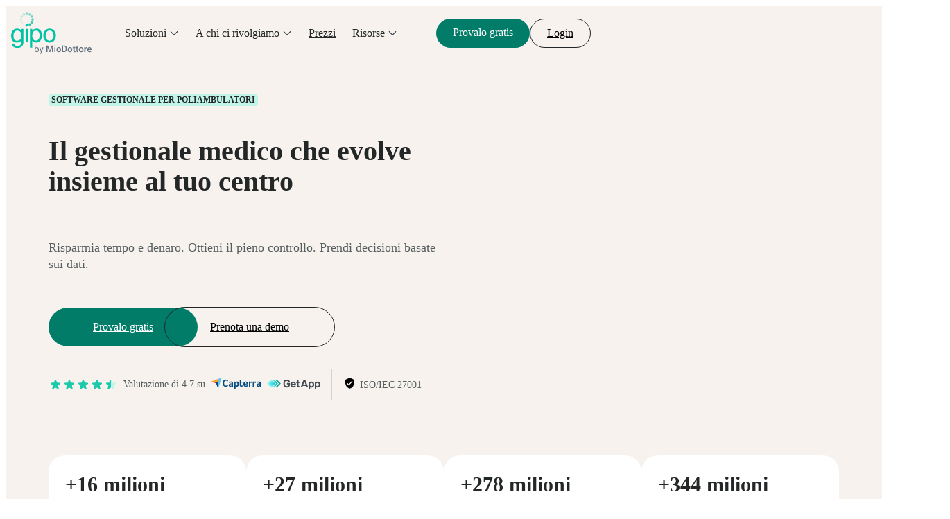

--- FILE ---
content_type: text/html; charset=UTF-8
request_url: https://gipo.it/
body_size: 27701
content:
<!doctype html><html lang="it" data-theme="teal"><head>
    <meta charset="utf-8">

    <!--   Preload fonts   -->
    <link rel="preload" href="https://442271.fs1.hubspotusercontent-na1.net/hubfs/442271/lp-kit-files/lp-kit-fonts/figtree/Figtree-Light.woff2" as="font" type="font/woff2" crossorigin="anonymous">

    <link rel="preload" href="https://442271.fs1.hubspotusercontent-na1.net/hubfs/442271/lp-kit-files/lp-kit-fonts/figtree/Figtree-Regular.woff2" as="font" type="font/woff2" crossorigin="anonymous">

    <link rel="preload" href="https://442271.fs1.hubspotusercontent-na1.net/hubfs/442271/lp-kit-files/lp-kit-fonts/figtree/Figtree-Medium.woff2" as="font" type="font/woff2" crossorigin="anonymous">

    <link rel="preload" href="https://442271.fs1.hubspotusercontent-na1.net/hubfs/442271/lp-kit-files/lp-kit-fonts/figtree/Figtree-Bold.woff2" as="font" type="font/woff2" crossorigin="anonymous">

    <!--   Standard HubSpot stuff   -->
    <title>Software Gestionale per Poliambulatori e Studi Medici - GipoNext</title>
    <meta name="description" content="Il gestionale sanitario più usato dai centri medici. 100% conforme al GDPR. Agenda appuntamenti, cartelle cliniche, fatture, referti, analisi dati.">
    <meta name="viewport" content="width=device-width, initial-scale=1">

    <script src="/hs/hsstatic/jquery-libs/static-1.1/jquery/jquery-1.7.1.js"></script>
<script>hsjQuery = window['jQuery'];</script>
    <meta property="og:description" content="Il gestionale sanitario più usato dai centri medici. 100% conforme al GDPR. Agenda appuntamenti, cartelle cliniche, fatture, referti, analisi dati.">
    <meta property="og:title" content="Software Gestionale per Poliambulatori e Studi Medici - GipoNext">
    <meta name="twitter:description" content="Il gestionale sanitario più usato dai centri medici. 100% conforme al GDPR. Agenda appuntamenti, cartelle cliniche, fatture, referti, analisi dati.">
    <meta name="twitter:title" content="Software Gestionale per Poliambulatori e Studi Medici - GipoNext">

    

    
    <style>
a.cta_button{-moz-box-sizing:content-box !important;-webkit-box-sizing:content-box !important;box-sizing:content-box !important;vertical-align:middle}.hs-breadcrumb-menu{list-style-type:none;margin:0px 0px 0px 0px;padding:0px 0px 0px 0px}.hs-breadcrumb-menu-item{float:left;padding:10px 0px 10px 10px}.hs-breadcrumb-menu-divider:before{content:'›';padding-left:10px}.hs-featured-image-link{border:0}.hs-featured-image{float:right;margin:0 0 20px 20px;max-width:50%}@media (max-width: 568px){.hs-featured-image{float:none;margin:0;width:100%;max-width:100%}}.hs-screen-reader-text{clip:rect(1px, 1px, 1px, 1px);height:1px;overflow:hidden;position:absolute !important;width:1px}
</style>

<link rel="preload" as="style" href="/hubfs/build_assets/pro-websites-project/1442/js_client_assets/assets/index-BLGjjqG7.css">

<link rel="preload" as="style" href="/hubfs/build_assets/pro-websites-project/1442/js_client_assets/assets/index-DTTsL92u.css">

<link rel="preload" as="style" href="/hubfs/build_assets/pro-websites-project/1442/js_client_assets/assets/index-BAAhuu1V.css">

<link rel="preload" as="style" href="/hubfs/build_assets/pro-websites-project/1442/js_client_assets/assets/Customers-3u1aXaJw.css">

<link rel="preload" as="style" href="/hubfs/build_assets/pro-websites-project/1442/js_client_assets/assets/ListItem-CzuuaKNA.css">

<link rel="preload" as="style" href="/hubfs/build_assets/pro-websites-project/1442/js_client_assets/assets/Customers-3u1aXaJw.css">

<link rel="preload" as="style" href="/hubfs/build_assets/pro-websites-project/1442/js_client_assets/assets/ListItem-CzuuaKNA.css">

<link rel="preload" as="style" href="/hubfs/build_assets/pro-websites-project/1442/js_client_assets/assets/index-Cgkig2vO.css">

<link rel="preload" as="style" href="/hubfs/build_assets/pro-websites-project/1442/js_client_assets/assets/_swiper-tFOAvfez.css">

<link rel="preload" as="style" href="/hubfs/build_assets/pro-websites-project/1442/js_client_assets/assets/navigation-X6JekhOX.css">

<link rel="preload" as="style" href="/hubfs/build_assets/pro-websites-project/1442/js_client_assets/assets/VideoPopup-CxrFfUtj.css">

<link rel="preload" as="style" href="/hubfs/build_assets/pro-websites-project/1442/js_client_assets/assets/Customers-3u1aXaJw.css">

<link rel="preload" as="style" href="/hubfs/build_assets/pro-websites-project/1442/js_client_assets/assets/ListItem-CzuuaKNA.css">

<link rel="preload" as="style" href="/hubfs/build_assets/pro-websites-project/1442/js_client_assets/assets/_AccordionDefault-BcIVFYwm.css">

<link rel="preload" as="style" href="/hubfs/build_assets/pro-websites-project/1442/js_client_assets/assets/ListItem-CzuuaKNA.css">

<link rel="preload" as="style" href="/hubfs/build_assets/pro-websites-project/1442/js_client_assets/assets/Customers-3u1aXaJw.css">

<link rel="preload" as="style" href="/hubfs/build_assets/pro-websites-project/1442/js_client_assets/assets/ListItem-CzuuaKNA.css">

<link rel="preload" as="style" href="/hubfs/build_assets/pro-websites-project/1442/js_client_assets/assets/index-Cgkig2vO.css">

<link rel="preload" as="style" href="/hubfs/build_assets/pro-websites-project/1442/js_client_assets/assets/_swiper-tFOAvfez.css">

<link rel="preload" as="style" href="/hubfs/build_assets/pro-websites-project/1442/js_client_assets/assets/navigation-X6JekhOX.css">

<link rel="preload" as="style" href="/hubfs/build_assets/pro-websites-project/1442/js_client_assets/assets/VideoPopup-CxrFfUtj.css">

<link rel="preload" as="style" href="/hubfs/build_assets/pro-websites-project/1442/js_client_assets/assets/Customers-3u1aXaJw.css">

<link rel="preload" as="style" href="/hubfs/build_assets/pro-websites-project/1442/js_client_assets/assets/ListItem-CzuuaKNA.css">

<link rel="preload" as="style" href="/hubfs/build_assets/pro-websites-project/1442/js_client_assets/assets/index-BQDJ3KlM.css">

<link rel="preload" as="style" href="/hubfs/build_assets/pro-websites-project/1442/js_client_assets/assets/ListItem-CzuuaKNA.css">

<link rel="preload" as="style" href="/hubfs/build_assets/pro-websites-project/1442/js_client_assets/assets/index-BnN-Dfb3.css">

    

    
    <link rel="canonical" href="https://gipo.it">

<!-- Preload fonts -->
<link rel="preload" href="https://442271.fs1.hubspotusercontent-na1.net/hubfs/442271/lp-kit-files/lp-kit-fonts/roboto-light.ttf" as="font" type="font/ttf" crossorigin="anonymous">
<link rel="preload" href="https://442271.fs1.hubspotusercontent-na1.net/hubfs/442271/lp-kit-files/lp-kit-fonts/roboto-regular.ttf" as="font" type="font/ttf" crossorigin="anonymous">
<link rel="preload" href="https://442271.fs1.hubspotusercontent-na1.net/hubfs/442271/lp-kit-files/lp-kit-fonts/roboto-medium.ttf" as="font" type="font/ttf" crossorigin="anonymous">
<link rel="preload" href="https://442271.fs1.hubspotusercontent-na1.net/hubfs/442271/lp-kit-files/lp-kit-fonts/roboto-bold.ttf" as="font" type="font/ttf" crossorigin="anonymous">
<link rel="preload" href="https://442271.fs1.hubspotusercontent-na1.net/hubfs/442271/lp-kit-files/lp-kit-fonts/worksans-medium.ttf" as="font" type="font/ttf" crossorigin="anonymous">

<!-- Google Tag Manager -->
<script>(function(w,d,s,l,i){w[l]=w[l]||[];w[l].push({'gtm.start':
new Date().getTime(),event:'gtm.js'});var f=d.getElementsByTagName(s)[0],
j=d.createElement(s),dl=l!='dataLayer'?'&l='+l:'';j.async=true;j.src=
'https://www.googletagmanager.com/gtm.js?id='+i+dl;f.parentNode.insertBefore(j,f);
})(window,document,'script','dataLayer','GTM-NQVRT96');</script>
<!-- End Google Tag Manager -->

<meta property="og:url" content="https://gipo.it">
<meta name="twitter:card" content="summary">
<meta http-equiv="content-language" content="it">







    <!-- Custom tags -->
    <meta name="dp-template-type" content="dp-dnd-lp-kit">

    <meta name="generator" content="HubSpot"></head><body><div id="hs_cos_wrapper_todos" class="hs_cos_wrapper hs_cos_wrapper_widget hs_cos_wrapper_type_module" style="" data-hs-cos-general-type="widget" data-hs-cos-type="module"><link rel="stylesheet" href="/hubfs/build_assets/pro-websites-project/1442/js_client_assets/assets/index-BLGjjqG7.css">

    <script type="text/javascript">
      window.__hsEnvConfig = {"hsDeployed":true,"hsEnv":"prod","hsJSRGates":["CMS:JSRenderer:SeparateIslandRenderOption","CMS:JSRenderer:CompressResponse","CMS:JSRenderer:MinifyCSS","CMS:JSRenderer:GetServerSideProps","CMS:JSRenderer:LocalProxySchemaVersion1","CMS:JSRenderer:SharedDeps"],"hublet":"na1","portalID":442271};
      window.__hsServerPageUrl = "https:\u002F\u002Fgipo.it";
      window.__hsBasePath = "\u002F";
    </script>
      </div>
  
  
    
  <div class="container-fluid main">
<div class="row-fluid-wrapper">
<div class="row-fluid">
<div class="span12 widget-span widget-type-cell " style="" data-widget-type="cell" data-x="0" data-w="12">

<div class="row-fluid-wrapper row-depth-1 row-number-1 dnd-section">
<div class="row-fluid ">
<div class="span12 widget-span widget-type-custom_widget dnd-module" style="" data-widget-type="custom_widget" data-x="0" data-w="12">
<div id="hs_cos_wrapper_dnd_area-module-1" class="hs_cos_wrapper hs_cos_wrapper_widget hs_cos_wrapper_type_module" style="" data-hs-cos-general-type="widget" data-hs-cos-type="module"><link rel="stylesheet" href="/hubfs/build_assets/pro-websites-project/1442/js_client_assets/assets/index-DTTsL92u.css">
<div data-hs-island="true" id="island-869480i1R1"></div>
    <script type="text/javascript">
      window.__hsEnvConfig = {"hsDeployed":true,"hsEnv":"prod","hsJSRGates":["CMS:JSRenderer:SeparateIslandRenderOption","CMS:JSRenderer:CompressResponse","CMS:JSRenderer:MinifyCSS","CMS:JSRenderer:GetServerSideProps","CMS:JSRenderer:LocalProxySchemaVersion1","CMS:JSRenderer:SharedDeps"],"hublet":"na1","portalID":442271};
      window.__hsServerPageUrl = "https:\u002F\u002Fgipo.it";
      window.__hsBasePath = "\u002F";
    </script>
      
  <script type="text/javascript">
    var newIslands = [{"clientOnly":"true","hydrateOn":"load","id":"island-869480i1R1","moduleId":"components\u002Fislands\u002FTopNavs\u002FProZoneTopNavIsland.jsx?client-entry","moduleName":"ProZoneTopNavIsland","priority":0,"props":{"content":{"buttons":{"primary":{"href":"https:\u002F\u002Faccount.gipo.it\u002Fdemo\u002Fgiponext","text":"Provalo gratis"},"secondary":{"href":"https:\u002F\u002Fwww.giponext.it\u002FAccount\u002FLogin","text":"Login"}},"homepageUrl":"https:\u002F\u002Fpro.miodottore.it","menuItems":[{"data":{"contentImage":{"alt":"Gipo Demo","description":"Prova GipoNext o GipoDental per un mese nella tua struttura. Senza vincoli e senza carta di credito!","icon":null,"label":"In evidenza","link":"https:\u002F\u002Faccount.gipo.it\u002Fdemo\u002Fgiponext","src":"https:\u002F\u002F442271.fs1.hubspotusercontent-na1.net\u002Fhubfs\u002F442271\u002FWR%20PMSs\u002F%5BIT%5D%20Gipo\u002FTop%20menu\u002Fit-wr-gipo-doctor-computer-try-features.webp","textLink":"Inizia subito","title":"Attiva la prova gratuita di Gipo"},"contentItems":[{"category":"Per Centri Medici","description":null,"items":[{"description":"Il software gestionale per centri medici numero 1 in Italia.","icon":"GipoIcon","isNew":false,"link":"https:\u002F\u002Fgipo.it\u002Fprodotto\u002Fil-software\u002Fgiponext","title":"GipoNext"}]},{"category":"Per Studi Dentistici","description":null,"items":[{"description":"Il software gestionale per dentisti che semplifica il tuo lavoro.","icon":"ToothIcon","isNew":false,"link":"https:\u002F\u002Fgipo.it\u002Fprodotto\u002Fil-software\u002Fgipodental","title":"GipoDental"}]},{"allFeatures":null,"category":"Funzionalità","items":[{"description":null,"icon":"CalendarDaysIcon","isNew":false,"link":"https:\u002F\u002Fwww.gipo.it\u002Fprodotto\u002Ffunzionalita-piu-amate\u002Fagenda-e-prenotazioni","title":"Agenda e prenotazioni"},{"description":null,"icon":"FileTextIcon","isNew":false,"link":"https:\u002F\u002Fwww.gipo.it\u002Fprodotto\u002Ffunzionalita-piu-amate\u002Fdocumenti-digitali","title":"Documentali digitali"},{"description":null,"icon":"InvoiceIcon","isNew":false,"link":"https:\u002F\u002Fwww.gipo.it\u002Fprodotto\u002Ffunzionalita-piu-amate\u002Ffatturazione","title":"Fatturazione"},{"description":null,"icon":"ShieldIcon","isNew":false,"link":"https:\u002F\u002Fwww.gipo.it\u002Fprodotto\u002Ffunzionalita-piu-amate\u002Fgdpr-e-privacy","title":"GDPR e privacy"},{"description":null,"icon":"ChartIcon","isNew":false,"link":"https:\u002F\u002Fgipo.it\u002Fprodotto\u002Ffunzionalita-piu-amate\u002Freport-e-analisi-dati","title":"Report e analisi dati"},{"description":null,"icon":"SmartIcon","isNew":false,"link":"https:\u002F\u002Fnoa.ai\u002Fit\u002Fia-centri-medici","title":"Noa Notes"},{"description":null,"icon":"RepotsIcon","isNew":false,"link":"https:\u002F\u002Fgipo.it\u002Fprodotto\u002Ffunzionalita-piu-amate\u002Fconvenzione-ssn","title":"Convenzione SSN"},{"description":null,"icon":"ClipBoardIcon","isNew":false,"link":"https:\u002F\u002Fwww.gipo.it\u002Fprodotto\u002Ffunzionalita-piu-amate\u002Freferti-e-radiologia","title":"Referti e radiologia (Ris-pacs)"},{"description":null,"icon":"StethoscopeIcon","isNew":false,"link":"https:\u002F\u002Fgipo.it\u002Fprodotto\u002Ffunzionalita-piu-amate\u002Fmedicina-del-lavoro","title":"Medicina del lavoro"},{"description":null,"icon":"PeopleIcon","isNew":false,"link":"https:\u002F\u002Fwww.gipo.it\u002Fprodotto\u002Ffunzionalita-piu-amate\u002Fcheckin-e-accettazione","title":"Check-in e accettazione"}]}],"format":"type1","hasTag":false,"icon":null,"link":null,"returnMsg":"Menu principale"},"title":"Soluzioni"},{"data":{"contentImage":{"alt":"Gipo Video","description":"Dai un'occhiata al video per capire come funziona Gipo e cosa può fare per il tuo centro medico o studio dentistico.","icon":null,"label":"In evidenza","link":"https:\u002F\u002Fgipo.it\u002Fvideo-software-gestionale-medico","src":"https:\u002F\u002F442271.fs1.hubspotusercontent-na1.net\u002Fhubfs\u002F442271\u002FWR%20PMSs\u002F%5BIT%5D%20Gipo\u002FTop%20menu\u002Fit-wr-gipo-doctor-tablet-player.webp","textLink":"Scopri di più","title":"Guarda Gipo in azione"},"contentItems":[{"category":"Strutture sanitarie","items":[{"description":null,"icon":"FacilityIcon","isNew":false,"link":"https:\u002F\u002Fgipo.it\u002Fa-chi-ci-rivolgiamo\u002Fgiponext-per\u002Fpoliambulatorio-medico","title":"Poliambulatori Medici"},{"description":null,"icon":"StretchingPersonIcon","isNew":false,"link":"https:\u002F\u002Fgipo.it\u002Fa-chi-ci-rivolgiamo\u002Fgiponext-per\u002Fcentro-fisioterapico","title":"Centri Fisioterapici"},{"description":null,"icon":"ToothIcon","isNew":false,"link":"https:\u002F\u002Fgipo.it\u002Fprodotto\u002Fil-software\u002Fgipodental","title":"Studi Dentistici"},{"description":null,"icon":"ClinicIcon","isNew":false,"link":"https:\u002F\u002Fgipo.it\u002Fa-chi-ci-rivolgiamo\u002Fgiponext-per\u002Fstudio-medico","title":"Studi Medici"}]}],"format":"type1","hasTag":false,"icon":null,"link":null,"returnMsg":"Menu principale"},"title":"A chi ci rivolgiamo"},{"data":{"contentImage":null,"contentItems":null,"format":"type1","hasTag":false,"icon":null,"link":"https:\u002F\u002Fgipo.it\u002Fprezzi"},"title":"Prezzi"},{"data":{"contentImage":{"alt":"FSE 2.0","description":"Tutto quello che c'è da sapere (e da fare) per essere allineati alla nuova normativa in materia.","icon":null,"label":"IN EVIDENZA","link":"https:\u002F\u002Fgipo.it\u002Frisorse-gratuite\u002Ffse-2.0-per-centri-medici-tutto-ci%C3%B2-che-c-%C3%A8-da-sapere\u002Fform","src":"https:\u002F\u002F442271.fs1.hubspotusercontent-na1.net\u002Fhubfs\u002F442271\u002FWR%20PMSs\u002F%5BIT%5D%20Gipo\u002FTop%20menu\u002Fit-wr-gipo-ebook-cover.webp","textLink":"Scarica la checklist","title":"FSE 2.0 - La checklist completa e aggiornata"},"contentItems":[{"category":"Contenuti gratuiti","items":[{"description":null,"icon":"QuillWriteIcon","isNew":false,"link":"https:\u002F\u002Fgipo.it\u002Fblog","title":"Blog"},{"description":null,"icon":"BookOpenIcon","isNew":false,"link":"https:\u002F\u002Fgipo.it\u002Frisorse-gratuite","title":"Risorse gratuite"}]}],"format":"type1","hasTag":false,"icon":null,"link":null,"returnMsg":"Menu principale"},"title":"Risorse"}],"menuType":"ProZone"},"domainInfo":{"companyName":"DocplannerItaly SRL","consentText":"Compilando il modulo presti il consenso all'invio di informazioni su prodotti e servizi da parte di MioDottore. Puoi revocare il consenso in qualsiasi momento. \u003Ca href=\"https:\u002F\u002Fwww.miodottore.it\u002Fprivacy\"\u003EScopri di più\u003C\u002Fa\u003E.","country":"Italy","countryCode":"it","desktopLogo":"GipoLogo","errorPage":{"subtitle":"Non possiamo trovare la pagina che stai cercando. Ti stiamo redirigendo alla pagina iniziale.","title":"Pagina non trovata"},"extraFeaturesContent":{"clinicsText":"Vedi altre caratteristiche","individualsText":"Cosa è incluso?"},"homePage":"https:\u002F\u002Fgipo.it","language":"it-IT","listingBlogUrl":"https:\u002F\u002Fgipo.it\u002Fblog","mobileLogo":"MiniGipoLogo","postInfo":{"backHomeLinkText":"Torna all'inizio","formName":"gipo_form","moreArticles":"Altri articoli","newsletterForm":{"description":"Contenuti esclusivi per professionisti sanitari.","title":"Lasciati ispirare"},"postAuthorSentence":"Sull'autore","relatedPostTitle":"Articoli correlati"}},"isDarkMode":false},"supplementalFieldValues":{"isDarkMode":{}},"url":"\u002Fhubfs\u002Fbuild_assets\u002Fpro-websites-project\u002F1442\u002Fjs_client_assets\u002Fassets\u002FProZoneTopNavIsland-VVo4J0nu.js"}];
    if (Array.isArray(window.__islands)) {
      window.__islands.push(...newIslands);
    } else {
      window.__islands = newIslands;
    }
  </script>
  <link rel="modulepreload" crossorigin href="https://static.hsappstatic.net/cms-js-static/ex/js/react/v18/react-combined.mjs">
  <script type="module" crossorigin>
    import { initConfigSingletonFromJSON, setupIslandHydration } from "https://static.hsappstatic.net/cms-js-static/ex/js/island-runtime/v1/island-runtime.mjs"
    initConfigSingletonFromJSON(window.__hsEnvConfig)
    setupIslandHydration();
  </script>
      </div>

</div><!--end widget-span -->
</div><!--end row-->
</div><!--end row-wrapper -->

<div class="row-fluid-wrapper row-depth-1 row-number-2 dnd-section">
<div class="row-fluid ">
<div class="span12 widget-span widget-type-cell dnd-column" style="" data-widget-type="cell" data-x="0" data-w="12">

<div class="row-fluid-wrapper row-depth-1 row-number-3 dnd-row">
<div class="row-fluid ">
<div class="span12 widget-span widget-type-custom_widget dnd-module" style="" data-widget-type="custom_widget" data-x="0" data-w="12">
<div id="hs_cos_wrapper_widget_1763736989363" class="hs_cos_wrapper hs_cos_wrapper_widget hs_cos_wrapper_type_module" style="" data-hs-cos-general-type="widget" data-hs-cos-type="module"><link rel="stylesheet" href="/hubfs/build_assets/pro-websites-project/1442/js_client_assets/assets/index-BAAhuu1V.css">
<link rel="stylesheet" href="/hubfs/build_assets/pro-websites-project/1442/js_client_assets/assets/Customers-3u1aXaJw.css">
<link rel="stylesheet" href="/hubfs/build_assets/pro-websites-project/1442/js_client_assets/assets/ListItem-CzuuaKNA.css">
<div class=" header-001 d-inline-block w-100 mode-brown mt-0  pt-header pb-7 pb-md-9 "><div class="d-lg-flex mt-6 mt-md-0 gap-md-8 gap-7 
        container"><div class="wrapper-content d-flex flex-direction-column w-100 w-sm-50 justify-content-center
          "><div class=" wrapper-badge"><span class="badge badge-primary badge-large">SOFTWARE GESTIONALE PER POLIAMBULATORI</span></div><div class="wrapper-title my-4"><h1 class="h1  font-semibold  ">Il gestionale medico che evolve insieme al tuo centro</h1></div><div class="wrapper__description"><p class="p1 text-secondary  ">Risparmia tempo e denaro. Ottieni il pieno controllo. Prendi decisioni basate sui dati.</p></div><div class="wrapper-buttons my-5 my-md-6 d-md-flex align-items-center"><div class="button mr-md-4 mb-4 mb-md-0"><a class="d-inline-block btn btn-primary btn-large 
         w-100 text-center text-md-left" href="https://account.gipo.it/demo/giponext">Provalo gratis</a></div><div class="button mr-md-4 "><a class="d-inline-block btn btn-secondary btn-large 
         w-100 text-center text-md-left" href="https://gipo.it/prenota-demo">Prenota una demo</a></div></div><div class="wrapper-social-proof d-flex justify-content-center justify-content-md-start align-items-center flex-wrap-wrap flex-wrap-md-nowrap"><div class="wrapper-stars d-flex justify-content-center justify-content-md-start align-items-center w-100 w-md-auto star-rating "><svg width="20" height="24" viewbox="0 0 24 24" fill="currentColor" xmlns="http://www.w3.org/2000/svg"><path d="M19.65 9.04L14.81 8.62L12.92 4.17C12.58 3.36 11.42 3.36 11.08 4.17L9.19001 8.63L4.36001 9.04C3.48001 9.11 3.12001 10.21 3.79001 10.79L7.46001 13.97L6.36001 18.69C6.16001 19.55 7.09001 20.23 7.85001 19.77L12 17.27L16.15 19.78C16.91 20.24 17.84 19.56 17.64 18.7L16.54 13.97L20.21 10.79C20.88 10.21 20.53 9.11 19.65 9.04Z" fill="currentColor"></path></svg><svg width="20" height="24" viewbox="0 0 24 24" fill="currentColor" xmlns="http://www.w3.org/2000/svg"><path d="M19.65 9.04L14.81 8.62L12.92 4.17C12.58 3.36 11.42 3.36 11.08 4.17L9.19001 8.63L4.36001 9.04C3.48001 9.11 3.12001 10.21 3.79001 10.79L7.46001 13.97L6.36001 18.69C6.16001 19.55 7.09001 20.23 7.85001 19.77L12 17.27L16.15 19.78C16.91 20.24 17.84 19.56 17.64 18.7L16.54 13.97L20.21 10.79C20.88 10.21 20.53 9.11 19.65 9.04Z" fill="currentColor"></path></svg><svg width="20" height="24" viewbox="0 0 24 24" fill="currentColor" xmlns="http://www.w3.org/2000/svg"><path d="M19.65 9.04L14.81 8.62L12.92 4.17C12.58 3.36 11.42 3.36 11.08 4.17L9.19001 8.63L4.36001 9.04C3.48001 9.11 3.12001 10.21 3.79001 10.79L7.46001 13.97L6.36001 18.69C6.16001 19.55 7.09001 20.23 7.85001 19.77L12 17.27L16.15 19.78C16.91 20.24 17.84 19.56 17.64 18.7L16.54 13.97L20.21 10.79C20.88 10.21 20.53 9.11 19.65 9.04Z" fill="currentColor"></path></svg><svg width="20" height="24" viewbox="0 0 24 24" fill="currentColor" xmlns="http://www.w3.org/2000/svg"><path d="M19.65 9.04L14.81 8.62L12.92 4.17C12.58 3.36 11.42 3.36 11.08 4.17L9.19001 8.63L4.36001 9.04C3.48001 9.11 3.12001 10.21 3.79001 10.79L7.46001 13.97L6.36001 18.69C6.16001 19.55 7.09001 20.23 7.85001 19.77L12 17.27L16.15 19.78C16.91 20.24 17.84 19.56 17.64 18.7L16.54 13.97L20.21 10.79C20.88 10.21 20.53 9.11 19.65 9.04Z" fill="currentColor"></path></svg><svg xmlns="http://www.w3.org/2000/svg" width="20" height="24" viewbox="0 0 20 20" fill="none"><path d="M10 14.3917L10 2.96875C10.3125 2.96875 10.625 3.1375 10.7667 3.475L12.3417 7.18333L16.375 7.53333C17.1083 7.59167 17.4 8.50833 16.8417 8.99167L13.7833 11.6417L14.7 15.5833C14.8667 16.3 14.0917 16.8667 13.4583 16.4833L10 14.3917Z" fill="var(--color-icon-brand-inverted)"></path><path d="M9.99999 2.96875V14.3917L6.54167 16.475C5.90833 16.8583 5.13333 16.2917 5.3 15.575L6.21667 11.6417L3.15833 8.99167C2.6 8.50833 2.9 7.59167 3.63333 7.53333L7.65833 7.19167L9.23333 3.475C9.375 3.1375 9.68749 2.96875 9.99999 2.96875Z" fill="currentColor"></path></svg></div><div class="d-flex align-items-center "><div class="wrapper-rating ml-md-3 mt-3 mt-md-0"><p class="caption text-secondary line-height-normal">Valutazione di 4.7 su</p></div><div class="wrapper-logos ml-3 d-flex align-items-center mt-3 mt-md-0"><div class="logo-01"><svg xmlns="http://www.w3.org/2000/svg" width="73" height="16" viewbox="0 0 73 16" fill="none"><path d="M0 5.8758H6.6365H10.6667V1.88184L0 5.8758Z" fill="#FF9D28"></path><path d="M10.6665 1.88235V16L15.7102 0L10.6665 1.88235Z" fill="#68C5ED"></path><path d="M10.6666 5.87646H6.63647L10.6666 15.9881V5.87646Z" fill="#044D80"></path><path d="M0 5.87646L7.67421 8.47073L6.6365 5.87646H0Z" fill="#E54747"></path><path d="M24.4477 12.2721C24.3874 12.3324 24.2908 12.4048 24.1581 12.4893C24.0254 12.5738 23.8444 12.6703 23.6272 12.7548C23.41 12.8392 23.1445 12.9237 22.8188 12.984C22.505 13.0444 22.143 13.0806 21.7328 13.0806C20.9485 13.0806 20.2607 12.9478 19.6815 12.7065C19.1023 12.4531 18.6317 12.1032 18.2577 11.6447C17.8836 11.1861 17.6061 10.6552 17.4372 10.0398C17.2562 9.42445 17.1717 8.73667 17.1717 8.00062C17.1717 7.26458 17.2682 6.57679 17.4613 5.94934C17.6543 5.32189 17.9319 4.7789 18.318 4.32038C18.6921 3.86186 19.1747 3.49987 19.7418 3.24648C20.3089 2.99308 20.9847 2.86035 21.7569 2.86035C22.131 2.86035 22.4809 2.89655 22.7826 2.95688C23.0842 3.02928 23.3617 3.10168 23.591 3.19821C23.8203 3.29474 24.0133 3.39127 24.1581 3.4878C24.315 3.58433 24.4236 3.68086 24.496 3.74119C24.5804 3.81359 24.6649 3.91013 24.7252 4.01872C24.7856 4.12732 24.8218 4.24798 24.8218 4.36865C24.8218 4.56171 24.7494 4.75477 24.6046 4.94783C24.4598 5.14089 24.3029 5.32189 24.1219 5.49082C24.0013 5.37015 23.8685 5.24949 23.7237 5.12883C23.5789 5.00816 23.41 4.89957 23.229 4.80304C23.048 4.70651 22.8429 4.63411 22.6136 4.57378C22.3844 4.51345 22.131 4.47724 21.8414 4.47724C21.3467 4.47724 20.9243 4.57377 20.5865 4.7789C20.2486 4.98403 19.9832 5.23742 19.778 5.56322C19.5729 5.88901 19.4281 6.251 19.3436 6.66126C19.2592 7.07151 19.2109 7.49384 19.2109 7.92823C19.2109 8.38675 19.2592 8.82114 19.3436 9.24346C19.4281 9.66578 19.585 10.0278 19.8022 10.3536C20.0194 10.6794 20.2969 10.9327 20.6468 11.1258C20.9967 11.3189 21.4191 11.4154 21.9379 11.4154C22.2154 11.4154 22.4568 11.3792 22.686 11.3189C22.9153 11.2465 23.1204 11.162 23.2893 11.0655C23.4703 10.9689 23.6151 10.8604 23.7479 10.7638C23.8806 10.6552 23.9892 10.5587 24.0737 10.4863C24.134 10.5587 24.1943 10.6432 24.2788 10.7397C24.3632 10.8362 24.4356 10.9448 24.496 11.0413C24.5684 11.1499 24.6166 11.2585 24.677 11.3671C24.7252 11.4757 24.7494 11.5723 24.7494 11.6567C24.7494 11.7895 24.7252 11.886 24.677 11.9825C24.6287 12.067 24.5442 12.1635 24.4477 12.2721ZM31.9771 11.1499C31.9771 11.9222 32.0857 12.4893 32.315 12.8392C32.134 12.9116 31.9771 12.9599 31.8203 12.984C31.6634 13.0082 31.5065 13.0323 31.3376 13.0323C30.9877 13.0323 30.7222 12.9599 30.5412 12.8272C30.3602 12.6944 30.2396 12.4893 30.1913 12.2359C29.9741 12.4652 29.6966 12.6582 29.3346 12.8151C28.9847 12.972 28.5503 13.0444 28.0435 13.0444C27.778 13.0444 27.5126 13.0082 27.2471 12.9358C26.9816 12.8634 26.7403 12.7427 26.5231 12.5738C26.3059 12.4048 26.137 12.1877 25.9922 11.9101C25.8595 11.6326 25.7871 11.2947 25.7871 10.8966C25.7871 10.4018 25.9077 9.99157 26.1491 9.67785C26.3904 9.36412 26.6921 9.12279 27.054 8.9418C27.416 8.7608 27.8142 8.64014 28.2245 8.56774C28.6468 8.49534 29.0329 8.45915 29.3829 8.43501C29.5035 8.42295 29.6121 8.42295 29.7328 8.42295H30.0465V8.15749C30.0465 7.78343 29.95 7.51797 29.7448 7.34904C29.5397 7.19218 29.2139 7.10771 28.7675 7.10771C28.3451 7.10771 27.9711 7.18011 27.6453 7.31284C27.3195 7.44557 26.9937 7.60243 26.68 7.78343C26.5473 7.6145 26.4266 7.43351 26.3542 7.22838C26.2697 7.02325 26.2335 6.87845 26.2335 6.78192C26.2335 6.64919 26.3059 6.51646 26.4628 6.38373C26.6197 6.251 26.8248 6.1424 27.0902 6.0338C27.3557 5.92521 27.6574 5.85281 28.0073 5.78041C28.3451 5.72008 28.7071 5.68388 29.0933 5.68388C29.6242 5.68388 30.0706 5.73215 30.4326 5.84075C30.7946 5.94934 31.0963 6.11827 31.3255 6.33546C31.5548 6.56472 31.7237 6.84225 31.8203 7.18011C31.9168 7.51797 31.9651 7.91616 31.9651 8.36261L31.9771 11.1499ZM30.0948 9.44859H29.8896C29.8172 9.44859 29.7569 9.44859 29.6845 9.46065C29.4432 9.48479 29.2019 9.50892 28.9605 9.54512C28.7192 9.58132 28.502 9.65372 28.321 9.75025C28.14 9.84678 27.9832 9.97951 27.8625 10.1364C27.7418 10.2932 27.6815 10.4984 27.6815 10.7397C27.6815 11.0172 27.7539 11.2465 27.9108 11.4395C28.0676 11.6326 28.3331 11.7291 28.7071 11.7291C28.8881 11.7291 29.0691 11.705 29.2381 11.6567C29.407 11.6085 29.5518 11.5481 29.6845 11.4637C29.8172 11.3792 29.9138 11.2947 29.9862 11.2103C30.0586 11.1137 30.0948 11.0293 30.0948 10.9569V9.44859ZM35.6332 6.55266C35.7901 6.37166 36.0314 6.1786 36.3693 5.98554C36.7071 5.79248 37.1174 5.69595 37.6242 5.69595C37.9862 5.69595 38.3361 5.75628 38.6619 5.87694C38.9877 5.99761 39.2773 6.20273 39.5307 6.46819C39.7841 6.74572 39.9892 7.10771 40.134 7.55417C40.2908 8.00062 40.3632 8.55568 40.3632 9.21933C40.3632 9.97951 40.2788 10.619 40.0978 11.1137C39.9168 11.6085 39.6996 12.0067 39.4221 12.2842C39.1445 12.5738 38.8308 12.7789 38.493 12.8996C38.1551 13.0202 37.8052 13.0806 37.4673 13.0806C37.1898 13.0806 36.9364 13.0444 36.7313 12.984C36.5261 12.9237 36.3451 12.8513 36.2003 12.7668C36.0556 12.6944 35.947 12.61 35.8625 12.5376C35.7901 12.4652 35.7298 12.4048 35.7177 12.3807V16.0006H33.7147V5.91314C33.7629 5.90107 33.8233 5.88901 33.8957 5.88901C33.956 5.87694 34.0284 5.87694 34.1008 5.86488C34.1853 5.86488 34.2697 5.85281 34.3783 5.85281C34.7041 5.85281 34.9816 5.90108 35.2109 6.00967C35.4281 6.11827 35.5729 6.29927 35.6332 6.55266ZM38.2878 9.26759C38.2878 8.978 38.2637 8.70047 38.2154 8.44708C38.1672 8.19368 38.0827 7.97649 37.9741 7.78343C37.8655 7.60243 37.7086 7.45764 37.5156 7.34904C37.3225 7.24044 37.0933 7.19218 36.8157 7.19218C36.4055 7.19218 36.1159 7.27664 35.959 7.42144C35.8022 7.5783 35.7177 7.74723 35.7177 7.94029V11.0655C35.7901 11.1499 35.9349 11.2344 36.14 11.343C36.3451 11.4516 36.5744 11.4999 36.8399 11.4999C37.3346 11.4999 37.6966 11.3068 37.9379 10.9086C38.1672 10.5225 38.2878 9.97951 38.2878 9.26759ZM41.9077 11.8015C41.8353 11.6085 41.7991 11.4033 41.775 11.1861C41.7509 10.9689 41.7509 10.7518 41.7509 10.5346V3.71706C41.8233 3.705 41.8957 3.69293 41.9681 3.69293C42.0405 3.68086 42.1129 3.68087 42.1853 3.6688C42.2577 3.6688 42.3421 3.65673 42.4145 3.65673C42.5714 3.65673 42.7283 3.6688 42.8851 3.705C43.042 3.72913 43.1868 3.78946 43.3074 3.88599C43.4402 3.97046 43.5367 4.09112 43.6212 4.24798C43.6936 4.40485 43.7418 4.59791 43.7418 4.83923V5.88901H45.8052V7.37317H43.7539V10.5104C43.7539 11.1982 44.0314 11.5361 44.5865 11.5361C44.7192 11.5361 44.8519 11.5119 44.9726 11.4757C45.0933 11.4275 45.2019 11.3792 45.2984 11.3309C45.3949 11.2827 45.4794 11.2223 45.5518 11.162C45.6242 11.1017 45.6724 11.0534 45.7086 11.0293C45.8534 11.2465 45.9741 11.4275 46.0465 11.5843C46.1189 11.7412 46.1672 11.886 46.1672 12.0308C46.1672 12.1635 46.1189 12.2842 46.0103 12.4048C45.9017 12.5255 45.7569 12.6462 45.5759 12.7427C45.3949 12.8513 45.1657 12.9358 44.9002 12.9961C44.6347 13.0564 44.3451 13.0926 44.0314 13.0926C43.4281 13.0926 42.9454 12.972 42.6076 12.7427C42.2939 12.4893 42.0525 12.1877 41.9077 11.8015ZM50.8731 11.6085C51.1144 11.6085 51.3316 11.5843 51.5246 11.524C51.7056 11.4757 51.8746 11.4033 52.0314 11.3309C52.1762 11.2585 52.3089 11.162 52.4175 11.0775C52.5261 10.981 52.6227 10.8966 52.7071 10.8242C52.8278 10.9689 52.9485 11.162 53.0812 11.3913C53.2139 11.6205 53.2743 11.8136 53.2743 11.9584C53.2743 12.1756 53.1536 12.3686 52.9123 12.5496C52.7071 12.7065 52.4175 12.8392 52.0314 12.9599C51.6574 13.0685 51.2109 13.1288 50.7041 13.1288C50.2456 13.1288 49.7871 13.0685 49.3406 12.9478C48.8942 12.8272 48.496 12.622 48.1461 12.3324C47.7961 12.0429 47.5186 11.6447 47.3014 11.1499C47.0842 10.6552 46.9756 10.0278 46.9756 9.27966C46.9756 8.66427 47.0721 8.13335 47.2652 7.6869C47.4583 7.24044 47.7117 6.86638 48.0254 6.57679C48.3391 6.2872 48.7011 6.07 49.1114 5.92521C49.5096 5.79248 49.9198 5.72008 50.3421 5.72008C50.8851 5.72008 51.3557 5.80454 51.7418 5.97347C52.128 6.1424 52.4296 6.37166 52.6709 6.66126C52.9123 6.95085 53.0812 7.27664 53.1898 7.6507C53.2984 8.02476 53.3467 8.41088 53.3467 8.82114V9.02626C53.3467 9.11073 53.3467 9.18313 53.3346 9.27966C53.3346 9.36412 53.3225 9.44859 53.3225 9.53305C53.3225 9.61751 53.3105 9.67785 53.2984 9.72611H48.9666C49.0028 10.2691 49.1717 10.7156 49.4734 11.0775C49.7629 11.4275 50.2335 11.6085 50.8731 11.6085ZM51.5488 8.62807C51.5488 8.15748 51.4522 7.77136 51.2712 7.48177C51.0902 7.19217 50.7645 7.03531 50.2939 7.03531C49.8836 7.03531 49.5699 7.18011 49.3286 7.45764C49.0872 7.73516 48.9666 8.12129 48.9666 8.62807H51.5488ZM56.8338 6.58886C56.8942 6.50439 56.9666 6.40786 57.0631 6.29927C57.1596 6.19067 57.2803 6.09414 57.4251 6.00967C57.5699 5.92521 57.7267 5.85281 57.8957 5.79248C58.0646 5.73215 58.2456 5.70801 58.4507 5.70801C58.5714 5.70801 58.6921 5.72008 58.8248 5.73215C58.9575 5.75628 59.0782 5.79248 59.1868 5.84075C59.2954 5.88901 59.3919 5.96141 59.4643 6.05794C59.5367 6.15447 59.5729 6.26307 59.5729 6.3958C59.5729 6.61299 59.5246 6.85432 59.416 7.13184C59.3074 7.40937 59.1988 7.6507 59.0902 7.84376C58.9213 7.71103 58.7524 7.60243 58.5955 7.53004C58.4266 7.45764 58.2335 7.42144 58.0043 7.42144C57.7026 7.42144 57.4492 7.5059 57.2441 7.6869C57.039 7.86789 56.9304 8.07302 56.9304 8.32641V13.0806H54.9274V5.90108C54.9756 5.88901 55.0359 5.87694 55.1083 5.87694C55.1687 5.86488 55.2411 5.86488 55.3135 5.85281C55.3859 5.85281 55.4824 5.84075 55.591 5.84075C55.9047 5.84075 56.1823 5.90108 56.4115 6.02174C56.6287 6.15447 56.7735 6.33546 56.8338 6.58886ZM62.5171 6.58886C62.5774 6.50439 62.6498 6.40786 62.7464 6.29927C62.8429 6.19067 62.9636 6.09414 63.1083 6.00967C63.2531 5.92521 63.41 5.85281 63.5789 5.79248C63.7479 5.73215 63.9289 5.70801 64.134 5.70801C64.2547 5.70801 64.3753 5.72008 64.508 5.73215C64.6408 5.75628 64.7614 5.79248 64.87 5.84075C64.9786 5.88901 65.0752 5.96141 65.1476 6.05794C65.22 6.15447 65.2562 6.26307 65.2562 6.3958C65.2562 6.61299 65.2079 6.85432 65.0993 7.13184C64.9907 7.40937 64.8821 7.6507 64.7735 7.84376C64.6046 7.71103 64.4356 7.60243 64.2788 7.53004C64.1099 7.45764 63.9168 7.42144 63.6875 7.42144C63.3859 7.42144 63.1325 7.5059 62.9274 7.6869C62.7222 7.86789 62.6136 8.07302 62.6136 8.32641V13.0806H60.6106V5.90108C60.6589 5.88901 60.7192 5.87694 60.7916 5.87694C60.8519 5.86488 60.9243 5.86488 60.9967 5.85281C61.0691 5.85281 61.1657 5.84075 61.2743 5.84075C61.588 5.84075 61.8655 5.90108 62.0948 6.02174C62.312 6.15447 62.4568 6.33546 62.5171 6.58886ZM72.0616 11.1499C72.0616 11.9222 72.1702 12.4893 72.3994 12.8392C72.2185 12.9116 72.0616 12.9599 71.9047 12.984C71.7479 13.0082 71.591 13.0323 71.4221 13.0323C71.0721 13.0323 70.8067 12.9599 70.6257 12.8272C70.4447 12.6944 70.324 12.4893 70.2758 12.2359C70.0586 12.4652 69.781 12.6582 69.4191 12.8151C69.0691 12.972 68.6347 13.0444 68.128 13.0444C67.8625 13.0444 67.597 13.0082 67.3316 12.9358C67.0661 12.8634 66.8248 12.7427 66.6076 12.5738C66.3904 12.4048 66.2215 12.1877 66.0767 11.9101C65.9439 11.6326 65.8715 11.2947 65.8715 10.8966C65.8715 10.4018 65.9922 9.99157 66.2335 9.67785C66.4749 9.36412 66.7765 9.12279 67.1385 8.9418C67.5005 8.7608 67.8987 8.64014 68.3089 8.56774C68.7313 8.49534 69.1174 8.45915 69.4673 8.43501C69.588 8.42295 69.6966 8.42295 69.8172 8.42295H70.131V8.15749C70.131 7.78343 70.0344 7.51797 69.8293 7.34904C69.6242 7.19218 69.2984 7.10771 68.8519 7.10771C68.4296 7.10771 68.0556 7.18011 67.7298 7.31284C67.404 7.44557 67.0782 7.60243 66.7645 7.78343C66.6317 7.6145 66.5111 7.43351 66.4387 7.22838C66.3542 7.02325 66.318 6.87845 66.318 6.78192C66.318 6.64919 66.3904 6.51646 66.5473 6.38373C66.7041 6.251 66.9092 6.1424 67.1747 6.0338C67.4402 5.92521 67.7418 5.85281 68.0918 5.78041C68.4296 5.72008 68.7916 5.68388 69.1777 5.68388C69.7086 5.68388 70.1551 5.73215 70.5171 5.84075C70.8791 5.94934 71.1807 6.11827 71.41 6.33546C71.6393 6.56472 71.8082 6.84225 71.9047 7.18011C72.0013 7.51797 72.0495 7.91616 72.0495 8.36261L72.0616 11.1499ZM70.1792 9.44859H69.9741C69.9017 9.44859 69.8414 9.44859 69.769 9.46065C69.5276 9.48479 69.2863 9.50892 69.045 9.54512C68.8037 9.58132 68.5865 9.65372 68.4055 9.75025C68.2245 9.84678 68.0676 9.97951 67.947 10.1364C67.8263 10.2932 67.766 10.4984 67.766 10.7397C67.766 11.0172 67.8384 11.2465 67.9952 11.4395C68.1521 11.6326 68.4175 11.7291 68.7916 11.7291C68.9726 11.7291 69.1536 11.705 69.3225 11.6567C69.4915 11.6085 69.6362 11.5481 69.769 11.4637C69.9017 11.3792 69.9982 11.2947 70.0706 11.2103C70.143 11.1137 70.1792 11.0293 70.1792 10.9569V9.44859Z" fill="#044D80"></path></svg></div><div class="logo-02 ml-3 d-flex align-items-center"><svg xmlns="http://www.w3.org/2000/svg" width="77" height="14" viewbox="0 0 77 14" fill="none"><path d="M19.5681 5.27989L14.4124 0.12412C14.2341 -0.0413734 13.9668 -0.0413734 13.8013 0.12412L12.7829 1.14254L16.9202 5.27989C17.0857 5.44538 17.0857 5.72545 16.9202 5.89094L12.6556 10.1556L13.674 11.174C13.8522 11.3395 14.1196 11.3395 14.2851 11.174L19.5554 5.90367C19.7336 5.72545 19.7336 5.45811 19.5681 5.27989Z" fill="#009C9C"></path><path d="M10.7834 0.505505L10.4143 0.136327C10.236 -0.0291664 9.96871 -0.0291664 9.80321 0.136327L8.78479 1.15475L9.45949 1.82945L10.7834 3.15341L12.1074 1.82945L10.7834 0.505505Z" fill="#40E3E3"></path><path d="M10.6691 8.16992L9.34511 9.49387L8.67041 10.1686L9.68883 11.187C9.86706 11.3525 10.1344 11.3525 10.2999 11.187L10.6691 10.8178L11.993 9.49387L10.6691 8.16992Z" fill="#40E3E3"></path><path d="M12.9354 5.27953C13.1009 5.45775 13.1009 5.72509 12.9354 5.89059L10.6694 8.15658L11.9934 9.48053L15.5833 5.89059C15.7488 5.72509 15.7488 5.44502 15.5833 5.27953L12.1207 1.81689L10.784 3.14084L12.9354 5.27953Z" fill="#1ABAB8"></path><path d="M4.52011 5.40719L8.11005 1.81725L6.7861 0.493298L6.4042 0.12412C6.22597 -0.0413734 5.95864 -0.0413734 5.79314 0.12412L0.522802 5.40719C0.357308 5.57268 0.357308 5.85275 0.522802 6.01825L5.67857 11.174C5.85679 11.3395 6.12413 11.3395 6.28962 11.174L6.67153 10.8048L7.99548 9.48088L4.53284 6.01825C4.35462 5.85275 4.35462 5.58541 4.52011 5.40719Z" fill="#87F0F0"></path><path d="M8.51745 5.40729L10.096 3.82873L8.77206 2.50479L8.09735 1.83008L4.53287 5.42002C4.36738 5.58551 4.36738 5.86558 4.53287 6.03107L7.98278 9.48098L8.65749 8.80628L9.98144 7.48233L8.51745 6.01835C8.35196 5.86558 8.35196 5.58551 8.51745 5.40729Z" fill="#40E3E3"></path><path d="M8.5174 6.01822L9.98139 7.48221L11.5599 5.90365C11.7254 5.73816 11.7254 5.45809 11.5599 5.2926L10.096 3.82861L8.5174 5.40717C8.36464 5.58539 8.36464 5.85273 8.5174 6.01822Z" fill="#17CFCF"></path><path d="M23.7047 4.1976C23.7174 3.612 23.832 3.03914 24.0484 2.49174C24.2521 1.99526 24.5576 1.53697 24.9395 1.16779C25.3596 0.78588 25.8561 0.493081 26.3908 0.314857C27.04 0.0984425 27.7274 -0.00339905 28.4021 0.00933124C29.166 -0.0161293 29.9298 0.0984448 30.6427 0.353051C31.1519 0.544005 31.6356 0.824068 32.043 1.19325C32.3613 1.47331 32.6031 1.81703 32.7686 2.19894C32.8959 2.47901 32.9723 2.7718 33.0105 3.07733C33.0232 3.1919 32.985 3.30648 32.8959 3.38286C32.8068 3.45924 32.705 3.49743 32.5904 3.49743H31.3301C31.2283 3.49743 31.1391 3.47197 31.0628 3.40832C30.9991 3.3574 30.9482 3.29374 30.9227 3.23009C30.8973 3.1919 30.8464 3.10279 30.7572 2.96276C30.6427 2.79727 30.5026 2.6445 30.3371 2.52993C30.108 2.36443 29.8534 2.2244 29.5861 2.12256C29.2169 1.99526 28.8095 1.93161 28.4149 1.94434C27.7402 1.90615 27.0655 2.13529 26.5435 2.56812C26.0725 3.00095 25.8052 3.612 25.7924 4.26125C25.767 4.65589 25.767 5.07598 25.767 5.53428C25.767 5.97984 25.767 6.41267 25.7924 6.8073C25.8179 7.67296 26.0725 8.29675 26.5435 8.67866C27.0782 9.08603 27.7402 9.28971 28.4021 9.26425C28.7586 9.26425 29.115 9.22606 29.4588 9.13695C29.7643 9.06057 30.0443 8.92053 30.2862 8.72958C30.5281 8.53862 30.719 8.28402 30.8336 7.99122C30.9737 7.63478 31.0373 7.25286 31.0246 6.87096V6.74365H29.1278C29.0132 6.74365 28.9113 6.70546 28.835 6.61635C28.7586 6.53997 28.7077 6.43813 28.7077 6.32355V5.21602C28.7077 4.98687 28.8986 4.79592 29.1278 4.79592H32.7177C32.9468 4.79592 33.1378 4.98687 33.1378 5.21602V6.92188C33.1505 7.50747 33.0487 8.09306 32.845 8.64047C32.6541 9.14968 32.3485 9.60797 31.9539 9.98988C31.5338 10.3845 31.0246 10.69 30.4772 10.881C29.1405 11.3011 27.702 11.3011 26.3526 10.881C25.8179 10.7028 25.3214 10.41 24.914 10.0281C24.5321 9.64616 24.2266 9.18787 24.0356 8.67866C23.832 8.13126 23.7174 7.54566 23.7047 6.96007C23.7047 6.76911 23.6919 6.53997 23.6792 6.31082C23.6792 6.06895 23.6792 5.82707 23.6792 5.57247C23.6792 5.31786 23.6792 5.07599 23.6792 4.84684C23.6792 4.60497 23.6919 4.40128 23.7047 4.1976Z" fill="#424A52"></path><path d="M37.9375 4.68143C37.6702 4.6687 37.4156 4.71962 37.161 4.80873C36.9573 4.88511 36.7791 4.99968 36.6263 5.15245C36.4863 5.27975 36.3717 5.44525 36.2953 5.62347C36.2189 5.77623 36.168 5.94173 36.1553 6.10722H39.6688C39.6434 5.94173 39.6052 5.77623 39.5543 5.62347C39.4906 5.44525 39.4015 5.29248 39.2742 5.15245C39.1342 4.99968 38.9559 4.88511 38.765 4.80873C38.4977 4.70689 38.2176 4.6687 37.9375 4.68143ZM34.1312 7.01107C34.1312 6.45094 34.2203 5.90354 34.3985 5.36886C34.564 4.87238 34.8186 4.41409 35.1623 4.01945C35.4933 3.63754 35.9134 3.33202 36.3717 3.12833C36.8682 2.91192 37.4029 2.79734 37.9375 2.79734C38.4722 2.78461 39.0069 2.89919 39.5034 3.1156C39.9616 3.31929 40.3817 3.61209 40.7255 3.98126C41.0564 4.35044 41.3238 4.77054 41.502 5.24156C41.6802 5.72531 41.7821 6.23452 41.7693 6.75647V7.45663C41.7693 7.68578 41.5784 7.87673 41.3492 7.87673H36.1553C36.1553 8.09314 36.2062 8.30956 36.2953 8.50052C36.3972 8.67874 36.5245 8.8315 36.69 8.94608C36.8682 9.07338 37.0591 9.16249 37.2628 9.22614C37.4792 9.28979 37.7084 9.31525 37.9375 9.31525C38.2049 9.32798 38.4849 9.28979 38.7523 9.21341C38.9305 9.16249 39.1087 9.07338 39.2615 8.9588C39.3506 8.89515 39.4397 8.8315 39.5415 8.78058C39.6307 8.74239 39.7325 8.72966 39.8343 8.72966H41.0819C41.1965 8.72966 41.3111 8.78058 41.3874 8.85696C41.4765 8.93334 41.5147 9.03519 41.502 9.14976C41.4638 9.35344 41.3874 9.5444 41.2601 9.70989C41.0819 9.97723 40.8528 10.2064 40.5854 10.3846C40.2417 10.6265 39.8598 10.8174 39.4652 10.9447C38.9687 11.1102 38.4467 11.1866 37.9375 11.1739C37.4029 11.1739 36.8682 11.072 36.3717 10.8683C35.9134 10.6774 35.4933 10.3846 35.1623 10.0154C34.8186 9.62078 34.564 9.17522 34.3985 8.67874C34.2076 8.1568 34.1184 7.58393 34.1312 7.01107Z" fill="#424A52"></path><path d="M45.4989 8.1312C45.4862 8.41127 45.5753 8.69133 45.7535 8.89502C45.919 9.08597 46.2373 9.18782 46.7083 9.18782H47.6503C47.8795 9.18782 48.0704 9.37877 48.0704 9.60791V10.6391C48.0704 10.8682 47.8795 11.0592 47.6503 11.0592H46.4919C45.5116 11.0592 44.7733 10.8173 44.2513 10.3463C43.7294 9.87525 43.4748 9.14963 43.4621 8.18212V4.83406H42.4309C42.3163 4.83406 42.2145 4.79587 42.1381 4.70675C42.0617 4.63037 42.0108 4.52853 42.0108 4.41396V3.3828C42.0108 3.26823 42.049 3.16639 42.1381 3.09001C42.2145 3.01363 42.3163 2.96271 42.4309 2.96271H43.4621V0.429375C43.4621 0.20023 43.653 0.00927734 43.8822 0.00927734H45.0661C45.2952 0.00927734 45.4862 0.20023 45.4862 0.429375V2.96271H47.4976C47.7267 2.97544 47.8922 3.15366 47.9049 3.3828V4.41396C47.9049 4.6431 47.714 4.83406 47.4848 4.83406H45.4734L45.4989 8.1312Z" fill="#424A52"></path><path d="M55.7219 6.99825L54.0033 2.56812L52.2975 6.99825H55.7219ZM54.8563 0.162092C54.9963 0.149362 55.1236 0.200283 55.2254 0.289395C55.3273 0.403967 55.4037 0.543998 55.4546 0.684031L59.2609 10.5245C59.2737 10.5627 59.2737 10.6009 59.2737 10.6264C59.2737 10.8555 59.0827 11.0465 58.8536 11.0465H57.7333C57.5806 11.0592 57.4151 11.021 57.3005 10.9192C57.2241 10.8428 57.1732 10.7537 57.135 10.6646L56.4603 8.93326H51.5464L50.8717 10.6646C50.8335 10.7664 50.7698 10.8428 50.7062 10.9192C50.5789 11.021 50.4261 11.0719 50.2734 11.0465H49.1531C48.924 11.0465 48.733 10.8555 48.733 10.6264C48.733 10.5882 48.733 10.55 48.7457 10.5245L52.5521 0.684031C52.603 0.543998 52.6794 0.403967 52.7812 0.289395C52.8831 0.200283 53.0231 0.149362 53.1504 0.162092H54.8563Z" fill="#424A52"></path><path d="M65.9446 7.44387C65.97 7.15107 65.97 6.85827 65.9446 6.57821C65.8809 5.9035 65.6772 5.41975 65.3208 5.12696C64.9643 4.82143 64.506 4.66867 64.035 4.6814C63.564 4.66867 63.1057 4.82143 62.7493 5.12696C62.3801 5.45794 62.1764 5.92896 62.1509 6.41271C62.1255 6.60367 62.1127 6.80735 62.1255 6.99831C62.1255 7.20199 62.1382 7.39295 62.1509 7.5839C62.1764 8.06765 62.3928 8.52594 62.7493 8.85693C63.1057 9.17519 63.564 9.34068 64.035 9.32795C64.506 9.34068 64.9643 9.17519 65.3208 8.88239C65.6772 8.58959 65.8809 8.10584 65.9446 7.44387ZM64.506 11.212C64.2132 11.212 63.9205 11.1866 63.6404 11.1229C63.4112 11.072 63.1821 10.9956 62.9657 10.8938C62.8002 10.8047 62.6347 10.7028 62.4819 10.5755C62.3674 10.4864 62.2528 10.3846 62.1509 10.27V13.5799C62.1509 13.809 61.96 14 61.7308 14H60.5597C60.3305 14 60.1396 13.809 60.1396 13.5799V3.3829C60.1396 3.15376 60.3305 2.96281 60.5597 2.96281H61.7436C61.9727 2.96281 62.1637 3.15376 62.1637 3.3829V3.73935C62.2655 3.62478 62.3674 3.52294 62.4947 3.43382C62.6474 3.31925 62.8129 3.21741 62.9911 3.1283C63.2076 3.02646 63.4367 2.95008 63.6658 2.89916C63.9459 2.8355 64.2387 2.81004 64.5315 2.81004C65.0153 2.79731 65.499 2.91188 65.9446 3.11557C66.3519 3.30652 66.7211 3.58659 67.0139 3.93031C67.3194 4.27402 67.5486 4.66866 67.7141 5.10149C67.8796 5.54705 67.9814 6.00534 68.0069 6.47636C68.0196 6.62913 68.0196 6.80735 68.0196 7.02377C68.0196 7.24018 68.0196 7.41841 68.0069 7.57117C67.9814 8.04219 67.8923 8.51321 67.7141 8.94604C67.5486 9.37887 67.3194 9.77351 67.0139 10.1172C66.7211 10.4609 66.3519 10.7283 65.9446 10.932C65.4735 11.1229 64.9898 11.2248 64.506 11.212Z" fill="#424A52"></path><path d="M74.741 7.44387C74.7665 7.15107 74.7665 6.85827 74.741 6.57821C74.6774 5.9035 74.4737 5.41975 74.1172 5.12696C73.7608 4.82143 73.3025 4.66867 72.8315 4.6814C72.3604 4.66867 71.9021 4.82143 71.5457 5.12696C71.1765 5.45794 70.9728 5.92896 70.9474 6.41271C70.9219 6.60367 70.9092 6.80735 70.9219 6.99831C70.9219 7.20199 70.9346 7.39295 70.9474 7.5839C70.9728 8.06765 71.1892 8.52594 71.5457 8.85693C71.9021 9.17519 72.3604 9.34068 72.8315 9.32795C73.3025 9.34068 73.7608 9.17519 74.1172 8.88239C74.4737 8.58959 74.6774 8.10584 74.741 7.44387ZM73.2897 11.1993C72.9969 11.1993 72.7042 11.1738 72.4241 11.1102C72.1949 11.0593 71.9658 10.9829 71.7494 10.881C71.5712 10.7919 71.4057 10.6901 71.2656 10.5755C71.1511 10.4864 71.0365 10.3846 70.9346 10.27V13.5799C70.9346 13.6944 70.8837 13.7963 70.8073 13.8727C70.731 13.949 70.6291 14 70.5145 14H69.3306C69.1015 14 68.9105 13.809 68.9105 13.5799V3.3829C68.9105 3.15376 69.1015 2.96281 69.3306 2.96281H70.5145C70.7437 2.96281 70.9346 3.15376 70.9346 3.3829V3.73935C71.0365 3.62478 71.1511 3.52294 71.2656 3.43382C71.4184 3.31925 71.5839 3.21741 71.7494 3.1283C71.9658 3.02646 72.1949 2.95008 72.4241 2.89916C72.7042 2.8355 72.9969 2.81004 73.2897 2.81004C73.7735 2.79731 74.2572 2.91188 74.7028 3.11557C75.1102 3.30652 75.4794 3.58659 75.7722 3.93031C76.0777 4.27402 76.3068 4.66866 76.4723 5.10149C76.6378 5.54705 76.7397 6.00534 76.7651 6.47636C76.7778 6.62913 76.7778 6.80735 76.7778 7.02377C76.7778 7.24018 76.7778 7.41841 76.7651 7.57117C76.7397 8.04219 76.6505 8.51321 76.4723 8.94604C76.3068 9.37887 76.0777 9.77351 75.7722 10.1172C75.4666 10.4609 75.1102 10.7283 74.7028 10.932C74.2572 11.1356 73.7735 11.2375 73.2897 11.2375" fill="#424A52"></path></svg></div></div></div><div class="d-none d-md-block mx-4 border-transparent-right align-self-stretch"></div><div class="wrapper-iso-info mt-4 mt-md-0 d-flex align-items-center justify-content-center justify-content-md-start line-height-normal w-100 w-md-auto"><div class="mr-2"><svg xmlns="http://www.w3.org/2000/svg" width="18" height="18" viewbox="0 0 19 18" fill="currentColor"><g clip-path="url(#clip0_13465_6146)"><path d="M9.28117 1.02L4.03117 3.3525C3.49117 3.5925 3.13867 4.1325 3.13867 4.725V8.25C3.13867 12.4125 6.01867 16.305 9.88867 17.25C13.7587 16.305 16.6387 12.4125 16.6387 8.25V4.725C16.6387 4.1325 16.2862 3.5925 15.7462 3.3525L10.4962 1.02C10.1137 0.8475 9.66367 0.8475 9.28117 1.02ZM7.85617 12.2175L5.91367 10.275C5.62117 9.9825 5.62117 9.51 5.91367 9.2175C6.20617 8.925 6.67867 8.925 6.97117 9.2175L8.38867 10.6275L12.7987 6.2175C13.0912 5.925 13.5637 5.925 13.8562 6.2175C14.1487 6.51 14.1487 6.9825 13.8562 7.275L8.91367 12.2175C8.62867 12.51 8.14867 12.51 7.85617 12.2175Z" fill="currentColor"></path></g><defs><clippath id="clip0_13465_6146"><rect width="18" height="18" fill="white" transform="translate(0.888672)"></rect></clippath></defs></svg></div><div class="ml-1"><span class="caption line-height-normal text-secondary">ISO/IEC 27001</span></div></div></div></div><div class="wrapper-media  w-100 w-md-50 pt-7 pt-lg-0"><script src="https://fast.wistia.com/embed/medias/hjmiek90v9.jsonp" async></script><script src="https://fast.wistia.com/assets/external/E-v1.js" async></script><div class=" wistia_responsive_padding" style="padding:56.25% 0 0 0;position:relative"><div class="wistia_responsive_wrapper" style="height:100%;left:0;position:absolute;top:0;width:100%"><div class="wistia_embed wistia_async_hjmiek90v9 videoFoam=true" style="height:100%;position:relative;width:100%"><div class="wistia_swatch" style="height:100%;left:0;opacity:0;overflow:hidden;position:absolute;top:0;transition:opacity 200ms;width:100%"></div></div></div></div></div></div></div>
    <script type="text/javascript">
      window.__hsEnvConfig = {"hsDeployed":true,"hsEnv":"prod","hsJSRGates":["CMS:JSRenderer:SeparateIslandRenderOption","CMS:JSRenderer:CompressResponse","CMS:JSRenderer:MinifyCSS","CMS:JSRenderer:GetServerSideProps","CMS:JSRenderer:LocalProxySchemaVersion1","CMS:JSRenderer:SharedDeps"],"hublet":"na1","portalID":442271};
      window.__hsServerPageUrl = "https:\u002F\u002Fgipo.it";
      window.__hsBasePath = "\u002F";
    </script>
      </div>

</div><!--end widget-span -->
</div><!--end row-->
</div><!--end row-wrapper -->

<div class="row-fluid-wrapper row-depth-1 row-number-4 dnd-row">
<div class="row-fluid ">
<div class="span12 widget-span widget-type-custom_widget dnd-module" style="" data-widget-type="custom_widget" data-x="0" data-w="12">
<div id="hs_cos_wrapper_widget_1763737034309" class="hs_cos_wrapper hs_cos_wrapper_widget hs_cos_wrapper_type_module" style="" data-hs-cos-general-type="widget" data-hs-cos-type="module"><div class="content-020 d-inline-block w-100 mode-brown  mb-7 mb-md-9  pb-7 pb-md-9 "><div class="container"><div class="wrapper-number-item d-flex flex-direction-column flex-direction-md-row w-100 gap-4 gap-md-5"><div class="p-5 d-flex bg-secondary radius-4 flex-direction-column align-items-start  w-100 w-md-50"><div class="number"><!--$--><div data-hs-island="true" id="island-cc1df4i1R27"><!--$--><span class="h3 font-semibold text-primary">+0 milioni</span><!--/$--></div><!--/$--></div><div class="description "><p class="p1 text-secondary">Pazienti</p></div></div><div class="p-5 d-flex bg-secondary radius-4 flex-direction-column align-items-start  border-top w-100 w-md-50"><div class="number"><!--$--><div data-hs-island="true" id="island-cc1df4i1R2b"><!--$--><span class="h3 font-semibold text-primary">+0 milioni</span><!--/$--></div><!--/$--></div><div class="description "><p class="p1 text-secondary">Fatture gestite</p></div></div><div class="p-5 d-flex bg-secondary radius-4 flex-direction-column align-items-start  w-100 w-md-50"><div class="number"><!--$--><div data-hs-island="true" id="island-cc1df4i1R2f"><!--$--><span class="h3 font-semibold text-primary">+0 milioni</span><!--/$--></div><!--/$--></div><div class="description "><p class="p1 text-secondary">Referti</p></div></div><div class="p-5 d-flex bg-secondary radius-4 flex-direction-column align-items-start  w-100 w-md-50"><div class="number"><!--$--><div data-hs-island="true" id="island-cc1df4i1R2j"><!--$--><span class="h3 font-semibold text-primary">+0 milioni</span><!--/$--></div><!--/$--></div><div class="description "><p class="p1 text-secondary">Appuntamenti</p></div></div></div></div></div>
    <script type="text/javascript">
      window.__hsEnvConfig = {"hsDeployed":true,"hsEnv":"prod","hsJSRGates":["CMS:JSRenderer:SeparateIslandRenderOption","CMS:JSRenderer:CompressResponse","CMS:JSRenderer:MinifyCSS","CMS:JSRenderer:GetServerSideProps","CMS:JSRenderer:LocalProxySchemaVersion1","CMS:JSRenderer:SharedDeps"],"hublet":"na1","portalID":442271};
      window.__hsServerPageUrl = "https:\u002F\u002Fgipo.it";
      window.__hsBasePath = "\u002F";
    </script>
      
  <script type="text/javascript">
    var newIslands = [{"clientOnly":false,"hydrateOn":"load","id":"island-cc1df4i1R27","moduleId":"components\u002Fislands\u002FNumberAnimationIsland.jsx?client-entry","moduleName":"NumberAnimationIsland","priority":0,"props":{"numberItemClass":"h3","value":"+20 milioni"},"supplementalFieldValues":{"numberBlock":[{"description":{},"number":{}},{"description":{},"number":{}},{"description":{},"number":{}},{"description":{},"number":{}}],"settings":{"additionalWrapperClasses":{},"blockId":{},"colorMode":{"colorModeValue":{}},"renderComponent":{},"scrollAnimation":{},"spacing":{"mb":{},"mt":{},"pb":{},"pt":{}}}},"url":"\u002Fhubfs\u002Fbuild_assets\u002Fpro-websites-project\u002F1442\u002Fjs_client_assets\u002Fassets\u002FNumberAnimationIsland-BjvVr_PH.js"},{"clientOnly":false,"hydrateOn":"load","id":"island-cc1df4i1R2b","moduleId":"components\u002Fislands\u002FNumberAnimationIsland.jsx?client-entry","moduleName":"NumberAnimationIsland","priority":0,"props":{"numberItemClass":"h3","value":"+42 milioni"},"supplementalFieldValues":{"numberBlock":[{"description":{},"number":{}},{"description":{},"number":{}},{"description":{},"number":{}},{"description":{},"number":{}}],"settings":{"additionalWrapperClasses":{},"blockId":{},"colorMode":{"colorModeValue":{}},"renderComponent":{},"scrollAnimation":{},"spacing":{"mb":{},"mt":{},"pb":{},"pt":{}}}},"url":"\u002Fhubfs\u002Fbuild_assets\u002Fpro-websites-project\u002F1442\u002Fjs_client_assets\u002Fassets\u002FNumberAnimationIsland-BjvVr_PH.js"},{"clientOnly":false,"hydrateOn":"load","id":"island-cc1df4i1R2f","moduleId":"components\u002Fislands\u002FNumberAnimationIsland.jsx?client-entry","moduleName":"NumberAnimationIsland","priority":0,"props":{"numberItemClass":"h3","value":"+42.8 milioni"},"supplementalFieldValues":{"numberBlock":[{"description":{},"number":{}},{"description":{},"number":{}},{"description":{},"number":{}},{"description":{},"number":{}}],"settings":{"additionalWrapperClasses":{},"blockId":{},"colorMode":{"colorModeValue":{}},"renderComponent":{},"scrollAnimation":{},"spacing":{"mb":{},"mt":{},"pb":{},"pt":{}}}},"url":"\u002Fhubfs\u002Fbuild_assets\u002Fpro-websites-project\u002F1442\u002Fjs_client_assets\u002Fassets\u002FNumberAnimationIsland-BjvVr_PH.js"},{"clientOnly":false,"hydrateOn":"load","id":"island-cc1df4i1R2j","moduleId":"components\u002Fislands\u002FNumberAnimationIsland.jsx?client-entry","moduleName":"NumberAnimationIsland","priority":0,"props":{"numberItemClass":"h3","value":"+47.2 milioni"},"supplementalFieldValues":{"numberBlock":[{"description":{},"number":{}},{"description":{},"number":{}},{"description":{},"number":{}},{"description":{},"number":{}}],"settings":{"additionalWrapperClasses":{},"blockId":{},"colorMode":{"colorModeValue":{}},"renderComponent":{},"scrollAnimation":{},"spacing":{"mb":{},"mt":{},"pb":{},"pt":{}}}},"url":"\u002Fhubfs\u002Fbuild_assets\u002Fpro-websites-project\u002F1442\u002Fjs_client_assets\u002Fassets\u002FNumberAnimationIsland-BjvVr_PH.js"}];
    if (Array.isArray(window.__islands)) {
      window.__islands.push(...newIslands);
    } else {
      window.__islands = newIslands;
    }
  </script>
  <link rel="modulepreload" crossorigin href="https://static.hsappstatic.net/cms-js-static/ex/js/react/v18/react-combined.mjs">
  <script type="module" crossorigin>
    import { initConfigSingletonFromJSON, setupIslandHydration } from "https://static.hsappstatic.net/cms-js-static/ex/js/island-runtime/v1/island-runtime.mjs"
    initConfigSingletonFromJSON(window.__hsEnvConfig)
    setupIslandHydration();
  </script>
      </div>

</div><!--end widget-span -->
</div><!--end row-->
</div><!--end row-wrapper -->

<div class="row-fluid-wrapper row-depth-1 row-number-5 dnd-row">
<div class="row-fluid ">
<div class="span12 widget-span widget-type-custom_widget dnd-module" style="" data-widget-type="custom_widget" data-x="0" data-w="12">
<div id="hs_cos_wrapper_module_1763737103912" class="hs_cos_wrapper hs_cos_wrapper_widget hs_cos_wrapper_type_module" style="" data-hs-cos-general-type="widget" data-hs-cos-type="module"><link rel="stylesheet" href="/hubfs/build_assets/pro-websites-project/1442/js_client_assets/assets/Customers-3u1aXaJw.css">
<link rel="stylesheet" href="/hubfs/build_assets/pro-websites-project/1442/js_client_assets/assets/ListItem-CzuuaKNA.css">
<div class="content-016 d-inline-block w-100 mode-white mt-7 mt-md-9    "><div class="container text-center"><div class="wrapper-content w-100 d-flex flex-direction-column align-items-center"><div class="wrapper-title maxw-md-844 mt-0 mb-0"><h2 class="h2 font-semibold  text-center">Perché scegliere GipoNext</h2></div></div></div></div>
    <script type="text/javascript">
      window.__hsEnvConfig = {"hsDeployed":true,"hsEnv":"prod","hsJSRGates":["CMS:JSRenderer:SeparateIslandRenderOption","CMS:JSRenderer:CompressResponse","CMS:JSRenderer:MinifyCSS","CMS:JSRenderer:GetServerSideProps","CMS:JSRenderer:LocalProxySchemaVersion1","CMS:JSRenderer:SharedDeps"],"hublet":"na1","portalID":442271};
      window.__hsServerPageUrl = "https:\u002F\u002Fgipo.it";
      window.__hsBasePath = "\u002F";
    </script>
      </div>

</div><!--end widget-span -->
</div><!--end row-->
</div><!--end row-wrapper -->

<div class="row-fluid-wrapper row-depth-1 row-number-6 dnd-row">
<div class="row-fluid ">
<div class="span12 widget-span widget-type-custom_widget dnd-module" style="" data-widget-type="custom_widget" data-x="0" data-w="12">
<div id="hs_cos_wrapper_widget_1763737190679" class="hs_cos_wrapper hs_cos_wrapper_widget hs_cos_wrapper_type_module" style="" data-hs-cos-general-type="widget" data-hs-cos-type="module"><link rel="stylesheet" href="/hubfs/build_assets/pro-websites-project/1442/js_client_assets/assets/index-Cgkig2vO.css">
<link rel="stylesheet" href="/hubfs/build_assets/pro-websites-project/1442/js_client_assets/assets/_swiper-tFOAvfez.css">
<link rel="stylesheet" href="/hubfs/build_assets/pro-websites-project/1442/js_client_assets/assets/navigation-X6JekhOX.css">
<link rel="stylesheet" href="/hubfs/build_assets/pro-websites-project/1442/js_client_assets/assets/VideoPopup-CxrFfUtj.css">
<div class="content-014 d-inline-block w-100 mode-white mt-7 mt-md-9 mb-7 mb-md-9   "><div class="container no-swiper px-4 px-sm-0"><div class="wrapper-flex d-flex d-md-grid flex-direction-column flex-direction-sm-row flex-wrap flex-wrap-sm-wrap justify-content-flex-start columns-4 grid-cols-4 gap-4 px-0 px-sm-0 "><div class="card d-flex flex-direction-column w-100"><div class="card-content flex-1 bg-secondary radius-4 p-5 p-md-6 d-flex flex-direction-column justify-content-start"><div><div class="icon pb-4"><img src="https://442271.fs1.hubspotusercontent-na1.net/hubfs/442271/2021%20DOC%20FAC%20merge%20project/Icons/Icons%20-%20Toggle/icon-toggle-star.svg" alt="placeholder" width="48" height="48" class="object-fit-contain"></div><div class="d-flex justify-content-between flex-direction-sm-row flex-direction-column align-items-start"><h6 class="card-title h6  font-semibold">Accedi alla più grande piattaforma health-tech</h6></div><p class="card-description p1 text-secondary pt-3 ">GipoNext è parte di Docplanner: un ecosistema di tecnologie integrate tra loro e con i sistemi che già usi e che evolve con il tuo centro. Ne fanno parte anche MioDottore, TuoTempo e MD Phone.</p></div></div></div><div class="card d-flex flex-direction-column w-100"><div class="card-content flex-1 bg-secondary radius-4 p-5 p-md-6 d-flex flex-direction-column justify-content-start"><div><div class="icon pb-4"><img src="https://442271.fs1.hubspotusercontent-na1.net/hubfs/442271/2021%20DOC%20FAC%20merge%20project/Icons/Icons%20-%20Media/icon-media-office.svg" alt="placeholder" width="48" height="48" class="object-fit-contain"></div><div class="d-flex justify-content-between flex-direction-sm-row flex-direction-column align-items-start"><h6 class="card-title h6  font-semibold">Lavori con la tecnologia più evoluta</h6></div><p class="card-description p1 text-secondary pt-3 ">Rispetta il GDPR e crea referti conformi al FSE. Con Noa Notes, l’AI integrata che interpreta il linguaggio medico, generi referti precisi e veloci. La tecnologia viene aggiornata costantemente grazie al lavoro dei nostri esperti.</p></div></div></div><div class="card d-flex flex-direction-column w-100"><div class="card-content flex-1 bg-secondary radius-4 p-5 p-md-6 d-flex flex-direction-column justify-content-start"><div><div class="icon pb-4"><img src="https://442271.fs1.hubspotusercontent-na1.net/hubfs/442271/2021%20DOC%20FAC%20merge%20project/Icons/Icons%20-%20Human/icon-human-support.svg" alt="placeholder" width="48" height="48" class="object-fit-contain"></div><div class="d-flex justify-content-between flex-direction-sm-row flex-direction-column align-items-start"><h6 class="card-title h6  font-semibold">Hai un consulente dedicato </h6></div><p class="card-description p1 text-secondary pt-3 ">Al tuo fianco hai un Customer Success Expert: una persona che forma il tuo staff, ti guida e ti aiuta a crescere. Il suo lavoro è valutato sulla tua soddisfazione.</p></div></div></div><div class="card d-flex flex-direction-column w-100"><div class="card-content flex-1 bg-secondary radius-4 p-5 p-md-6 d-flex flex-direction-column justify-content-start"><div><div class="icon pb-4"><img src="https://442271.fs1.hubspotusercontent-na1.net/hubfs/442271/WR%20DOC%20FAC%20Pro%20zone/%5BALL%5D%20All%20countries/Icons/icon-clipboard.svg" alt="placeholder" width="48" height="48" class="object-fit-contain"></div><div class="d-flex justify-content-between flex-direction-sm-row flex-direction-column align-items-start"><h6 class="card-title h6  font-semibold">Sfrutti tutto il potenziale dei dati</h6></div><p class="card-description p1 text-secondary pt-3 ">Il tuo centro è una miniera di informazioni, ci avevi mai pensato? Con GipoNext trasformi i dati del percorso paziente in indicazioni strategiche per il tuo centro medico…e non solo!</p></div></div></div></div><div class="wrapper-buttons d-flex justify-content-center gap-4 pt-0 "></div></div></div>
    <script type="text/javascript">
      window.__hsEnvConfig = {"hsDeployed":true,"hsEnv":"prod","hsJSRGates":["CMS:JSRenderer:SeparateIslandRenderOption","CMS:JSRenderer:CompressResponse","CMS:JSRenderer:MinifyCSS","CMS:JSRenderer:GetServerSideProps","CMS:JSRenderer:LocalProxySchemaVersion1","CMS:JSRenderer:SharedDeps"],"hublet":"na1","portalID":442271};
      window.__hsServerPageUrl = "https:\u002F\u002Fgipo.it";
      window.__hsBasePath = "\u002F";
    </script>
      </div>

</div><!--end widget-span -->
</div><!--end row-->
</div><!--end row-wrapper -->

<div class="row-fluid-wrapper row-depth-1 row-number-7 dnd-row">
<div class="row-fluid ">
<div class="span12 widget-span widget-type-custom_widget dnd-module" style="" data-widget-type="custom_widget" data-x="0" data-w="12">
<div id="hs_cos_wrapper_module_1763737353137" class="hs_cos_wrapper hs_cos_wrapper_widget hs_cos_wrapper_type_module" style="" data-hs-cos-general-type="widget" data-hs-cos-type="module"><link rel="stylesheet" href="/hubfs/build_assets/pro-websites-project/1442/js_client_assets/assets/Customers-3u1aXaJw.css">
<link rel="stylesheet" href="/hubfs/build_assets/pro-websites-project/1442/js_client_assets/assets/ListItem-CzuuaKNA.css">
<div class="content-016 d-inline-block w-100 mode-white mt-7 mt-md-9    reveal-up-animation"><div class="container text-center"><div class="wrapper-content w-100 d-flex flex-direction-column align-items-center"><div class="wrapper-title maxw-md-844 mt-0 mb-0"><h2 class="h2 font-semibold  text-center">Pazienti soddisfatti, zero scartoffie, operazioni veloci</h2></div></div></div></div>
    <script type="text/javascript">
      window.__hsEnvConfig = {"hsDeployed":true,"hsEnv":"prod","hsJSRGates":["CMS:JSRenderer:SeparateIslandRenderOption","CMS:JSRenderer:CompressResponse","CMS:JSRenderer:MinifyCSS","CMS:JSRenderer:GetServerSideProps","CMS:JSRenderer:LocalProxySchemaVersion1","CMS:JSRenderer:SharedDeps"],"hublet":"na1","portalID":442271};
      window.__hsServerPageUrl = "https:\u002F\u002Fgipo.it";
      window.__hsBasePath = "\u002F";
    </script>
      </div>

</div><!--end widget-span -->
</div><!--end row-->
</div><!--end row-wrapper -->

<div class="row-fluid-wrapper row-depth-1 row-number-8 dnd-row">
<div class="row-fluid ">
<div class="span12 widget-span widget-type-custom_widget dnd-module" style="" data-widget-type="custom_widget" data-x="0" data-w="12">
<div id="hs_cos_wrapper_widget_1763737310797" class="hs_cos_wrapper hs_cos_wrapper_widget hs_cos_wrapper_type_module" style="" data-hs-cos-general-type="widget" data-hs-cos-type="module"><link rel="stylesheet" href="/hubfs/build_assets/pro-websites-project/1442/js_client_assets/assets/_AccordionDefault-BcIVFYwm.css">
<div class="content-021 d-inline-block w-100 mode-white mt-7 mt-md-9   pb-7 pb-md-9 reveal-up-animation"><div class="container"><div data-hs-island="true" id="island-c5e0d5i1R3"></div></div></div>
    <script type="text/javascript">
      window.__hsEnvConfig = {"hsDeployed":true,"hsEnv":"prod","hsJSRGates":["CMS:JSRenderer:SeparateIslandRenderOption","CMS:JSRenderer:CompressResponse","CMS:JSRenderer:MinifyCSS","CMS:JSRenderer:GetServerSideProps","CMS:JSRenderer:LocalProxySchemaVersion1","CMS:JSRenderer:SharedDeps"],"hublet":"na1","portalID":442271};
      window.__hsServerPageUrl = "https:\u002F\u002Fgipo.it";
      window.__hsBasePath = "\u002F";
    </script>
      
  <script type="text/javascript">
    var newIslands = [{"clientOnly":"true","hydrateOn":"load","id":"island-c5e0d5i1R3","moduleId":"components\u002Fislands\u002FAccordionDefault.jsx?client-entry","moduleName":"AccordionDefault","priority":0,"props":{"items":{"accordion":[{"description":"Gestisci con rapidità e precisione tutte le fasi del percorso dei tuoi pazienti. ","hasLink":false,"linkText":"","media":{"aspectRatio":"rectangle","image":{"alt":"it-wr-gipo-rating-patient-doctor","height":910,"src":"https:\u002F\u002F442271.fs1.hubspotusercontent-na1.net\u002Fhubfs\u002F442271\u002FWR%20PMSs\u002F%5BIT%5D%20Gipo\u002FHome\u002Fit-wr-gipo-rating-patient-doctor.webp","width":1216},"mediaType":"image"},"title":"Dalla prenotazione al referto","url":""},{"description":"I dati sono protetti e conservati secondo le più stringenti normative privacy.","hasLink":false,"linkText":"Learn more","media":{"aspectRatio":"rectangle","image":{"alt":"it-wr-gipo-manager-laptop-gdpr","height":910,"src":"https:\u002F\u002F442271.fs1.hubspotusercontent-na1.net\u002Fhubfs\u002F442271\u002FWR%20PMSs\u002F%5BIT%5D%20Gipo\u002FHome\u002Fit-wr-gipo-manager-laptop-gdpr.webp","width":1216},"mediaType":"image"},"title":"100% conforme al GDPR","url":"https:\u002F\u002Fpro.znanylekarz.pl\u002F"},{"description":"Anamnesi, cartelle cliniche, fatture, consensi: tutte le informazioni sono facili da trovare, aggiornate e accessibili.","hasLink":false,"linkText":"Learn more","media":{"aspectRatio":"rectangle","image":{"alt":"it-wr-gipo-doctor-laptop-cloud-data","height":910,"src":"https:\u002F\u002F442271.fs1.hubspotusercontent-na1.net\u002Fhubfs\u002F442271\u002FWR%20PMSs\u002F%5BIT%5D%20Gipo\u002FHome\u002Fit-wr-gipo-doctor-laptop-cloud-data.webp","width":1216},"mediaType":"image"},"title":"100% cloud","url":"https:\u002F\u002Fpro.znanylekarz.pl\u002F"},{"description":"GipoNext è integrato con ASL e CUP di tutta Italia","hasLink":false,"linkText":"Learn more","media":{"aspectRatio":"rectangle","image":{"alt":"it-wr-gipo-doctor-manager-tablet","height":910,"src":"https:\u002F\u002F442271.fs1.hubspotusercontent-na1.net\u002Fhubfs\u002F442271\u002FWR%20PMSs\u002F%5BIT%5D%20Gipo\u002FHome\u002Fit-wr-gipo-doctor-manager-tablet.webp","width":1216},"mediaType":"image"},"title":"Integrato con il SSN","url":"https:\u002F\u002Fpro.znanylekarz.pl\u002F"}],"settings":{"additionalWrapperClasses":"","blockId":"","colorMode":{"colorModeValue":"white"},"renderComponent":true,"scrollAnimation":true,"spacing":{"mb":false,"mt":true,"pb":true,"pt":false}}}},"supplementalFieldValues":{"accordion":[{"description":{},"hasLink":{},"linkText":{},"media":{"aspectRatio":{},"image":{},"mediaType":{}},"title":{},"url":{}},{"description":{},"hasLink":{},"linkText":{},"media":{"aspectRatio":{},"image":{},"mediaType":{}},"title":{},"url":{}},{"description":{},"hasLink":{},"linkText":{},"media":{"aspectRatio":{},"image":{},"mediaType":{}},"title":{},"url":{}},{"description":{},"hasLink":{},"linkText":{},"media":{"aspectRatio":{},"image":{},"mediaType":{}},"title":{},"url":{}}],"settings":{"additionalWrapperClasses":{},"blockId":{},"colorMode":{"colorModeValue":{}},"renderComponent":{},"scrollAnimation":{},"spacing":{"mb":{},"mt":{},"pb":{},"pt":{}}}},"url":"\u002Fhubfs\u002Fbuild_assets\u002Fpro-websites-project\u002F1442\u002Fjs_client_assets\u002Fassets\u002FAccordionDefault-Azn65nPI.js"}];
    if (Array.isArray(window.__islands)) {
      window.__islands.push(...newIslands);
    } else {
      window.__islands = newIslands;
    }
  </script>
  <link rel="modulepreload" crossorigin href="https://static.hsappstatic.net/cms-js-static/ex/js/react/v18/react-combined.mjs">
  <script type="module" crossorigin>
    import { initConfigSingletonFromJSON, setupIslandHydration } from "https://static.hsappstatic.net/cms-js-static/ex/js/island-runtime/v1/island-runtime.mjs"
    initConfigSingletonFromJSON(window.__hsEnvConfig)
    setupIslandHydration();
  </script>
      </div>

</div><!--end widget-span -->
</div><!--end row-->
</div><!--end row-wrapper -->

<div class="row-fluid-wrapper row-depth-1 row-number-9 dnd-row">
<div class="row-fluid ">
<div class="span12 widget-span widget-type-custom_widget dnd-module" style="" data-widget-type="custom_widget" data-x="0" data-w="12">
<div id="hs_cos_wrapper_widget_1764260989445" class="hs_cos_wrapper hs_cos_wrapper_widget hs_cos_wrapper_type_module" style="" data-hs-cos-general-type="widget" data-hs-cos-type="module">
    <script type="text/javascript">
      window.__hsEnvConfig = {"hsDeployed":true,"hsEnv":"prod","hsJSRGates":["CMS:JSRenderer:SeparateIslandRenderOption","CMS:JSRenderer:CompressResponse","CMS:JSRenderer:MinifyCSS","CMS:JSRenderer:GetServerSideProps","CMS:JSRenderer:LocalProxySchemaVersion1","CMS:JSRenderer:SharedDeps"],"hublet":"na1","portalID":442271};
      window.__hsServerPageUrl = "https:\u002F\u002Fgipo.it";
      window.__hsBasePath = "\u002F";
    </script>
      </div>

</div><!--end widget-span -->
</div><!--end row-->
</div><!--end row-wrapper -->

<div class="row-fluid-wrapper row-depth-1 row-number-10 dnd-row">
<div class="row-fluid ">
<div class="span12 widget-span widget-type-custom_widget dnd-module" style="" data-widget-type="custom_widget" data-x="0" data-w="12">
<div id="hs_cos_wrapper_widget_1763737424813" class="hs_cos_wrapper hs_cos_wrapper_widget hs_cos_wrapper_type_module" style="" data-hs-cos-general-type="widget" data-hs-cos-type="module"><link rel="stylesheet" href="/hubfs/build_assets/pro-websites-project/1442/js_client_assets/assets/ListItem-CzuuaKNA.css">
<div class="banner-011 d-inline-block w-100 mode-white mt-7 mt-md-9 mb-7 mb-md-9   reveal-up-animation"><div class="container"><div class="d-flex flex-direction-column flex-direction-md-row bg-highlight radius-4 radius-md-5 minh-426 flex-direction-column-reverse flex-direction-md-row-reverse justify-content-md-between"><div class="wrapper-media w-100 w-md-33"><div class="image h-100 radius-tl-0 radius-tr-0 radius-bl-5 radius-br-5 radius-tl-md-0 radius-tr-md-5 radius-bl-md-0 radius-br-md-5"><img src="https://442271.fs1.hubspotusercontent-na1.net/hub/442271/hubfs/WR%20PMSs/%5BIT%5D%20Gipo/Home/it-wr-gipo-female-doctor-laptop.webp?width=378&amp;height=378&amp;name=it-wr-gipo-female-doctor-laptop.webp" alt="placeholder" width="378" height="378" class="aspect-ratio-rectangle w-100 object-fit-cover h-100 radius-tl-0 radius-tr-0 radius-bl-5 radius-br-5 radius-tl-md-0 radius-tr-md-5 radius-bl-md-0 radius-br-md-5" srcset="https://442271.fs1.hubspotusercontent-na1.net/hub/442271/hubfs/WR%20PMSs/%5BIT%5D%20Gipo/Home/it-wr-gipo-female-doctor-laptop.webp?width=189&amp;height=189&amp;name=it-wr-gipo-female-doctor-laptop.webp 189w, https://442271.fs1.hubspotusercontent-na1.net/hub/442271/hubfs/WR%20PMSs/%5BIT%5D%20Gipo/Home/it-wr-gipo-female-doctor-laptop.webp?width=378&amp;height=378&amp;name=it-wr-gipo-female-doctor-laptop.webp 378w, https://442271.fs1.hubspotusercontent-na1.net/hub/442271/hubfs/WR%20PMSs/%5BIT%5D%20Gipo/Home/it-wr-gipo-female-doctor-laptop.webp?width=567&amp;height=567&amp;name=it-wr-gipo-female-doctor-laptop.webp 567w, https://442271.fs1.hubspotusercontent-na1.net/hub/442271/hubfs/WR%20PMSs/%5BIT%5D%20Gipo/Home/it-wr-gipo-female-doctor-laptop.webp?width=756&amp;height=756&amp;name=it-wr-gipo-female-doctor-laptop.webp 756w, https://442271.fs1.hubspotusercontent-na1.net/hub/442271/hubfs/WR%20PMSs/%5BIT%5D%20Gipo/Home/it-wr-gipo-female-doctor-laptop.webp?width=945&amp;height=945&amp;name=it-wr-gipo-female-doctor-laptop.webp 945w, https://442271.fs1.hubspotusercontent-na1.net/hub/442271/hubfs/WR%20PMSs/%5BIT%5D%20Gipo/Home/it-wr-gipo-female-doctor-laptop.webp?width=1134&amp;height=1134&amp;name=it-wr-gipo-female-doctor-laptop.webp 1134w" sizes="(max-width: 378px) 100vw, 378px"></div></div><div class="wrapper-content d-flex flex-direction-column justify-content-center w-100 w-md-66 py-6 py-md-8 pr-5 pr-md-7 pl-5 pl-md-8"><div class="wrapper-text "><div class="wrapper-title mb-4"><h3 class="h3 font-semibold  ">GipoNext rispetta gli standard per la creazione di referti per il FSE</h3></div><div class="wrapper__description"><p class="p1 text-secondary  ">GipoNext è tra i software riconosciuti dal Ministero della Salute per la creazione di referti per il Fascicolo Sanitario Elettronico.</p></div></div><div class="wrapper-buttons d-md-flex align-items-center mt-5 mt-md-6"><div class="button  "><a class="d-inline-block btn btn-primary btn-large 
         w-100 text-center text-md-left" href="https://gipo.it/prodotto/funzionalita-piu-amate/referti-e-radiologia">Scopri di più</a></div></div></div></div></div></div>
    <script type="text/javascript">
      window.__hsEnvConfig = {"hsDeployed":true,"hsEnv":"prod","hsJSRGates":["CMS:JSRenderer:SeparateIslandRenderOption","CMS:JSRenderer:CompressResponse","CMS:JSRenderer:MinifyCSS","CMS:JSRenderer:GetServerSideProps","CMS:JSRenderer:LocalProxySchemaVersion1","CMS:JSRenderer:SharedDeps"],"hublet":"na1","portalID":442271};
      window.__hsServerPageUrl = "https:\u002F\u002Fgipo.it";
      window.__hsBasePath = "\u002F";
    </script>
      </div>

</div><!--end widget-span -->
</div><!--end row-->
</div><!--end row-wrapper -->

<div class="row-fluid-wrapper row-depth-1 row-number-11 dnd-row">
<div class="row-fluid ">
<div class="span12 widget-span widget-type-custom_widget dnd-module" style="" data-widget-type="custom_widget" data-x="0" data-w="12">
<div id="hs_cos_wrapper_module_1763737482787" class="hs_cos_wrapper hs_cos_wrapper_widget hs_cos_wrapper_type_module" style="" data-hs-cos-general-type="widget" data-hs-cos-type="module"><link rel="stylesheet" href="/hubfs/build_assets/pro-websites-project/1442/js_client_assets/assets/Customers-3u1aXaJw.css">
<link rel="stylesheet" href="/hubfs/build_assets/pro-websites-project/1442/js_client_assets/assets/ListItem-CzuuaKNA.css">
<div class="content-016 d-inline-block w-100 mode-brown mt-7 mt-md-9  pt-7 pt-md-9  "><div class="container text-center"><div class="wrapper-content w-100 d-flex flex-direction-column align-items-center"><div class="wrapper-title maxw-md-844 mt-0 mb-0"><h2 class="h2 font-semibold  text-center">Le funzioni di GipoNext</h2></div></div></div></div>
    <script type="text/javascript">
      window.__hsEnvConfig = {"hsDeployed":true,"hsEnv":"prod","hsJSRGates":["CMS:JSRenderer:SeparateIslandRenderOption","CMS:JSRenderer:CompressResponse","CMS:JSRenderer:MinifyCSS","CMS:JSRenderer:GetServerSideProps","CMS:JSRenderer:LocalProxySchemaVersion1","CMS:JSRenderer:SharedDeps"],"hublet":"na1","portalID":442271};
      window.__hsServerPageUrl = "https:\u002F\u002Fgipo.it";
      window.__hsBasePath = "\u002F";
    </script>
      </div>

</div><!--end widget-span -->
</div><!--end row-->
</div><!--end row-wrapper -->

<div class="row-fluid-wrapper row-depth-1 row-number-12 dnd-row">
<div class="row-fluid ">
<div class="span12 widget-span widget-type-custom_widget dnd-module" style="" data-widget-type="custom_widget" data-x="0" data-w="12">
<div id="hs_cos_wrapper_module_1763737522124" class="hs_cos_wrapper hs_cos_wrapper_widget hs_cos_wrapper_type_module" style="" data-hs-cos-general-type="widget" data-hs-cos-type="module"><link rel="stylesheet" href="/hubfs/build_assets/pro-websites-project/1442/js_client_assets/assets/index-Cgkig2vO.css">
<link rel="stylesheet" href="/hubfs/build_assets/pro-websites-project/1442/js_client_assets/assets/_swiper-tFOAvfez.css">
<link rel="stylesheet" href="/hubfs/build_assets/pro-websites-project/1442/js_client_assets/assets/navigation-X6JekhOX.css">
<link rel="stylesheet" href="/hubfs/build_assets/pro-websites-project/1442/js_client_assets/assets/VideoPopup-CxrFfUtj.css">
<div class="content-014 d-inline-block w-100 mode-brown  mb-7 mb-md-9 pt-7 pt-md-9 pb-7 pb-md-9 "><div class="container no-swiper px-4 px-sm-0"><div class="wrapper-flex d-flex d-md-grid flex-direction-column flex-direction-sm-row flex-wrap flex-wrap-sm-wrap justify-content-flex-start columns-3 grid-cols-3 gap-4 px-0 px-sm-0 pb-6 pb-sm-7"><div class="card d-flex flex-direction-column w-100"><div class="card-content flex-1 bg-secondary radius-4 p-5 p-md-6 d-flex flex-direction-column justify-content-between"><div><div class="icon pb-4"><img src="https://442271.fs1.hubspotusercontent-na1.net/hubfs/442271/2021%20DOC%20FAC%20merge%20project/Icons/Icons%20-%20Action/icon-action-shield.svg" alt="placeholder" width="48" height="48" class="object-fit-contain"></div><div class="d-flex justify-content-between flex-direction-sm-row flex-direction-column align-items-start"><h6 class="card-title h6  font-semibold">GDPR e privacy</h6></div><p class="card-description p1 text-secondary pt-3 pb-5">I dati dei tuoi pazienti vanno protetti e conservarti con cura. E non solo perché è il GDPR a imporlo. Tu come lo fai?</p></div><div class="card-buttons w-100 d-md-flex align-items-start justify-content-start"><div class="button"><div class="button  "><a class="d-inline-block btn btn-secondary btn-small 
         w-100 text-center text-md-left
         right-arrow" href="https://www.gipo.it/prodotto/funzionalita-piu-amate/gdpr-e-privacy">GipoNext lo fa così</a></div></div></div></div></div><div class="card d-flex flex-direction-column w-100"><div class="card-content flex-1 bg-secondary radius-4 p-5 p-md-6 d-flex flex-direction-column justify-content-between"><div><div class="icon pb-4"><img src="https://442271.fs1.hubspotusercontent-na1.net/hubfs/442271/2021%20DOC%20FAC%20merge%20project/Common%20assets/Icons/icon-document.svg" alt="placeholder" width="48" height="48" class="object-fit-contain"></div><div class="d-flex justify-content-between flex-direction-sm-row flex-direction-column align-items-start"><h6 class="card-title h6  font-semibold">Documenti digitali</h6></div><p class="card-description p1 text-secondary pt-3 pb-5">Carta e faldoni? Addio. I documenti possono essere allegati, scansionati, archiviati, consultati in pochi click.</p></div><div class="card-buttons w-100 d-md-flex align-items-start justify-content-start"><div class="button"><div class="button  "><a class="d-inline-block btn btn-secondary btn-small 
         w-100 text-center text-md-left
         right-arrow" href="https://www.gipo.it/prodotto/funzionalita-piu-amate/documenti-digitali">Ecco come</a></div></div></div></div></div><div class="card d-flex flex-direction-column w-100"><div class="card-content flex-1 bg-secondary radius-4 p-5 p-md-6 d-flex flex-direction-column justify-content-between"><div><div class="icon pb-4"><img src="https://442271.fs1.hubspotusercontent-na1.net/hubfs/442271/2021%20DOC%20FAC%20merge%20project/Icons/Icons%20-%20Action/icon-action-calendar-with-check.svg" alt="placeholder" width="48" height="48" class="object-fit-contain"></div><div class="d-flex justify-content-between flex-direction-sm-row flex-direction-column align-items-start"><h6 class="card-title h6  font-semibold">Agenda e prenotazioni</h6></div><p class="card-description p1 text-secondary pt-3 pb-5">E se esistesse un modo per velocizzare le prenotazioni, alleggerire il lavoro del centralino e ridurre gli errori?</p></div><div class="card-buttons w-100 d-md-flex align-items-start justify-content-start"><div class="button"><div class="button  "><a class="d-inline-block btn btn-secondary btn-small 
         w-100 text-center text-md-left
         right-arrow" href="https://www.gipo.it/prodotto/funzionalita-piu-amate/agenda-e-prenotazioni">Beh, un modo c'è</a></div></div></div></div></div><div class="card d-flex flex-direction-column w-100"><div class="card-content flex-1 bg-secondary radius-4 p-5 p-md-6 d-flex flex-direction-column justify-content-between"><div><div class="icon pb-4"><img src="https://442271.fs1.hubspotusercontent-na1.net/hubfs/442271/2021%20DOC%20FAC%20merge%20project/Icons/Icons%20-%20Content/icon-content-invoice.svg" alt="placeholder" width="48" height="48" class="object-fit-contain"></div><div class="d-flex justify-content-between flex-direction-sm-row flex-direction-column align-items-start"><h6 class="card-title h6  font-semibold">Fatturazione</h6></div><p class="card-description p1 text-secondary pt-3 pb-5">Fatture, conservazione sostitutiva e invio dei dati sanitari al sistema Tessera Sanitaria in un colpo solo.</p></div><div class="card-buttons w-100 d-md-flex align-items-start justify-content-start"><div class="button"><div class="button  "><a class="d-inline-block btn btn-secondary btn-small 
         w-100 text-center text-md-left
         right-arrow" href="https://www.gipo.it/prodotto/funzionalita-piu-amate/fatturazione">Sembra interessante</a></div></div></div></div></div><div class="card d-flex flex-direction-column w-100"><div class="card-content flex-1 bg-secondary radius-4 p-5 p-md-6 d-flex flex-direction-column justify-content-between"><div><div class="icon pb-4"><img src="https://442271.fs1.hubspotusercontent-na1.net/hubfs/442271/2021%20DOC%20FAC%20merge%20project/Icons/Icons%20-%20Locations/icon-locations-facility.svg" alt="placeholder" width="48" height="48" class="object-fit-contain"></div><div class="d-flex justify-content-between flex-direction-sm-row flex-direction-column align-items-start"><h6 class="card-title h6  font-semibold">Convenzione SSN</h6></div><p class="card-description p1 text-secondary pt-3 pb-5">Lavorare con il Sistema Sanitario Nazionale aggiunge molta complessità. Come sbrogliare questa matassa?</p></div><div class="card-buttons w-100 d-md-flex align-items-start justify-content-start"><div class="button"><div class="button  "><a class="d-inline-block btn btn-secondary btn-small 
         w-100 text-center text-md-left
         right-arrow" href="https://www.gipo.it/prodotto/funzionalita-piu-amate/convenzione-ssn">Vediamo un po'</a></div></div></div></div></div><div class="card d-flex flex-direction-column w-100"><div class="card-content flex-1 bg-secondary radius-4 p-5 p-md-6 d-flex flex-direction-column justify-content-between"><div><div class="icon pb-4"><img src="https://442271.fs1.hubspotusercontent-na1.net/hubfs/442271/2021%20DOC%20FAC%20merge%20project/Icons/Icons%20-%20Content/icon-content-chart.svg" alt="placeholder" width="48" height="48" class="object-fit-contain"></div><div class="d-flex justify-content-between flex-direction-sm-row flex-direction-column align-items-start"><h6 class="card-title h6  font-semibold">Report e analisi dati</h6></div><p class="card-description p1 text-secondary pt-3 pb-5">Qual è la specializzazione più remunerativa? Quanto dura una visita? Le risposte sono a un click di distanza.</p></div><div class="card-buttons w-100 d-md-flex align-items-start justify-content-start"><div class="button"><div class="button  "><a class="d-inline-block btn btn-secondary btn-small 
         w-100 text-center text-md-left
         right-arrow" href="https://www.gipo.it/prodotto/funzionalita-piu-amate/report-e-analisi-dati">Il potere dei dati</a></div></div></div></div></div></div><div class="wrapper-buttons d-flex justify-content-center gap-4 pt-0 "><div class="button  "><a class="d-inline-block btn btn-secondary btn-large 
         w-100 text-center text-md-left
         right-arrow" href="https://gipo.it/prodotto/funzionalita-piu-amate/tutte-le-funzionalita">Scopri tutte le funzionalità</a></div></div></div></div>
    <script type="text/javascript">
      window.__hsEnvConfig = {"hsDeployed":true,"hsEnv":"prod","hsJSRGates":["CMS:JSRenderer:SeparateIslandRenderOption","CMS:JSRenderer:CompressResponse","CMS:JSRenderer:MinifyCSS","CMS:JSRenderer:GetServerSideProps","CMS:JSRenderer:LocalProxySchemaVersion1","CMS:JSRenderer:SharedDeps"],"hublet":"na1","portalID":442271};
      window.__hsServerPageUrl = "https:\u002F\u002Fgipo.it";
      window.__hsBasePath = "\u002F";
    </script>
      </div>

</div><!--end widget-span -->
</div><!--end row-->
</div><!--end row-wrapper -->

</div><!--end widget-span -->
</div><!--end row-->
</div><!--end row-wrapper -->

<div class="row-fluid-wrapper row-depth-1 row-number-13 dnd-section">
<div class="row-fluid ">
<div class="span12 widget-span widget-type-cell dnd-column" style="" data-widget-type="cell" data-x="0" data-w="12">

<div class="row-fluid-wrapper row-depth-1 row-number-14 dnd-row">
<div class="row-fluid ">
<div class="span12 widget-span widget-type-custom_widget dnd-module" style="" data-widget-type="custom_widget" data-x="0" data-w="12">
<div id="hs_cos_wrapper_module_1763737748456" class="hs_cos_wrapper hs_cos_wrapper_widget hs_cos_wrapper_type_module" style="" data-hs-cos-general-type="widget" data-hs-cos-type="module"><link rel="stylesheet" href="/hubfs/build_assets/pro-websites-project/1442/js_client_assets/assets/Customers-3u1aXaJw.css">
<link rel="stylesheet" href="/hubfs/build_assets/pro-websites-project/1442/js_client_assets/assets/ListItem-CzuuaKNA.css">
<div class="content-016 d-inline-block w-100 mode-white mt-7 mt-md-9    reveal-up-animation"><div class="container text-center"><div class="wrapper-content w-100 d-flex flex-direction-column align-items-center"><div class="wrapper-title maxw-md-844 mt-0 mb-0"><h2 class="h2 font-semibold  text-center">Le strutture che hanno già scelto GipoNext</h2></div></div></div></div>
    <script type="text/javascript">
      window.__hsEnvConfig = {"hsDeployed":true,"hsEnv":"prod","hsJSRGates":["CMS:JSRenderer:SeparateIslandRenderOption","CMS:JSRenderer:CompressResponse","CMS:JSRenderer:MinifyCSS","CMS:JSRenderer:GetServerSideProps","CMS:JSRenderer:LocalProxySchemaVersion1","CMS:JSRenderer:SharedDeps"],"hublet":"na1","portalID":442271};
      window.__hsServerPageUrl = "https:\u002F\u002Fgipo.it";
      window.__hsBasePath = "\u002F";
    </script>
      </div>

</div><!--end widget-span -->
</div><!--end row-->
</div><!--end row-wrapper -->

<div class="row-fluid-wrapper row-depth-1 row-number-15 dnd-row">
<div class="row-fluid ">
<div class="span12 widget-span widget-type-custom_widget dnd-module" style="" data-widget-type="custom_widget" data-x="0" data-w="12">
<div id="hs_cos_wrapper_widget_1763737773838" class="hs_cos_wrapper hs_cos_wrapper_widget hs_cos_wrapper_type_module" style="" data-hs-cos-general-type="widget" data-hs-cos-type="module"><link rel="stylesheet" href="/hubfs/build_assets/pro-websites-project/1442/js_client_assets/assets/index-BQDJ3KlM.css">
<div class="content-029 d-inline-block w-100 mode-white mt-7 mt-md-9 mb-7 mb-md-9   reveal-up-animation"><div class="container"><div class="logos-content layout-gridLayout"><div class="logos-desktop d-block d-md-none"><div class="logos-row d-flex justify-content-center align-items-center flex-wrap column-gap-8 mb-7" style="--logos-per-row:2"><div class="logo-item d-flex justify-content-center align-items-center w-100 h-100"><img src="https://442271.fs1.hubspotusercontent-na1.net/hubfs/442271/WR%20PMSs/%5BIT%5D%20Gipo/Logos/logo-emergency.webp" alt="logo-emergency" class="w-100 h-100 maxw-100 maxh-60 object-fit-contain"></div><div class="logo-item d-flex justify-content-center align-items-center w-100 h-100"><img src="https://442271.fs1.hubspotusercontent-na1.net/hubfs/442271/WR%20PMSs/%5BIT%5D%20Gipo/Logos/logo-farmacom-monza.webp" alt="logo-farmacom-monza" class="w-100 h-100 maxw-100 maxh-60 object-fit-contain"></div></div><div class="logos-row d-flex justify-content-center align-items-center flex-wrap column-gap-8 mb-7" style="--logos-per-row:2"><div class="logo-item d-flex justify-content-center align-items-center w-100 h-100"><img src="https://442271.fs1.hubspotusercontent-na1.net/hubfs/442271/WR%20PMSs/%5BIT%5D%20Gipo/Logos/logo-benessere.webp" alt="logo-benessere" class="w-100 h-100 maxw-100 maxh-60 object-fit-contain"></div><div class="logo-item d-flex justify-content-center align-items-center w-100 h-100"><img src="https://442271.fs1.hubspotusercontent-na1.net/hubfs/442271/WR%20PMSs/%5BIT%5D%20Gipo/Logos/logo-ifl.webp" alt="logo-ifl" class="w-100 h-100 maxw-100 maxh-60 object-fit-contain"></div></div><div class="logos-row d-flex justify-content-center align-items-center flex-wrap column-gap-8 " style="--logos-per-row:2"><div class="logo-item d-flex justify-content-center align-items-center w-100 h-100"><img src="https://442271.fs1.hubspotusercontent-na1.net/hubfs/442271/WR%20PMSs/%5BIT%5D%20Gipo/Logos/logo-fisio-sport.webp" alt="logo-fisio-sport" class="w-100 h-100 maxw-100 maxh-60 object-fit-contain"></div></div></div><div class="logos-mobile d-none d-md-block"><div class="logos-row d-flex justify-content-center align-items-center flex-wrap column-gap-8 " style="--logos-per-row:5"><div class="logo-item d-flex justify-content-center align-items-center w-100 h-100"><img src="https://442271.fs1.hubspotusercontent-na1.net/hubfs/442271/WR%20PMSs/%5BIT%5D%20Gipo/Logos/logo-emergency.webp" alt="logo-emergency" class="w-100 h-100 maxw-100 maxh-60 object-fit-contain"></div><div class="logo-item d-flex justify-content-center align-items-center w-100 h-100"><img src="https://442271.fs1.hubspotusercontent-na1.net/hubfs/442271/WR%20PMSs/%5BIT%5D%20Gipo/Logos/logo-farmacom-monza.webp" alt="logo-farmacom-monza" class="w-100 h-100 maxw-100 maxh-60 object-fit-contain"></div><div class="logo-item d-flex justify-content-center align-items-center w-100 h-100"><img src="https://442271.fs1.hubspotusercontent-na1.net/hubfs/442271/WR%20PMSs/%5BIT%5D%20Gipo/Logos/logo-benessere.webp" alt="logo-benessere" class="w-100 h-100 maxw-100 maxh-60 object-fit-contain"></div><div class="logo-item d-flex justify-content-center align-items-center w-100 h-100"><img src="https://442271.fs1.hubspotusercontent-na1.net/hubfs/442271/WR%20PMSs/%5BIT%5D%20Gipo/Logos/logo-ifl.webp" alt="logo-ifl" class="w-100 h-100 maxw-100 maxh-60 object-fit-contain"></div><div class="logo-item d-flex justify-content-center align-items-center w-100 h-100"><img src="https://442271.fs1.hubspotusercontent-na1.net/hubfs/442271/WR%20PMSs/%5BIT%5D%20Gipo/Logos/logo-fisio-sport.webp" alt="logo-fisio-sport" class="w-100 h-100 maxw-100 maxh-60 object-fit-contain"></div></div></div></div></div></div>
    <script type="text/javascript">
      window.__hsEnvConfig = {"hsDeployed":true,"hsEnv":"prod","hsJSRGates":["CMS:JSRenderer:SeparateIslandRenderOption","CMS:JSRenderer:CompressResponse","CMS:JSRenderer:MinifyCSS","CMS:JSRenderer:GetServerSideProps","CMS:JSRenderer:LocalProxySchemaVersion1","CMS:JSRenderer:SharedDeps"],"hublet":"na1","portalID":442271};
      window.__hsServerPageUrl = "https:\u002F\u002Fgipo.it";
      window.__hsBasePath = "\u002F";
    </script>
      </div>

</div><!--end widget-span -->
</div><!--end row-->
</div><!--end row-wrapper -->

</div><!--end widget-span -->
</div><!--end row-->
</div><!--end row-wrapper -->

<div class="row-fluid-wrapper row-depth-1 row-number-16 dnd-section">
<div class="row-fluid ">
<div class="span12 widget-span widget-type-custom_widget dnd-module" style="" data-widget-type="custom_widget" data-x="0" data-w="12">
<div id="hs_cos_wrapper_dnd_area-module-13" class="hs_cos_wrapper hs_cos_wrapper_widget hs_cos_wrapper_type_module" style="" data-hs-cos-general-type="widget" data-hs-cos-type="module"><div class="core-react-base"><div class="container"><div data-hs-island="true" id="island-605c58i1R3"></div></div></div>
    <script type="text/javascript">
      window.__hsEnvConfig = {"hsDeployed":true,"hsEnv":"prod","hsJSRGates":["CMS:JSRenderer:SeparateIslandRenderOption","CMS:JSRenderer:CompressResponse","CMS:JSRenderer:MinifyCSS","CMS:JSRenderer:GetServerSideProps","CMS:JSRenderer:LocalProxySchemaVersion1","CMS:JSRenderer:SharedDeps"],"hublet":"na1","portalID":442271};
      window.__hsServerPageUrl = "https:\u002F\u002Fgipo.it";
      window.__hsBasePath = "\u002F";
    </script>
      
  <script type="text/javascript">
    var newIslands = [{"clientOnly":"true","hydrateOn":"load","id":"island-605c58i1R3","moduleId":"components\u002Fislands\u002FTrackingIsland.jsx?client-entry","moduleName":"TrackingIsland","priority":0,"props":{"content":{},"fieldValues":{"product_knowledge_level":null,"topic":null}},"supplementalFieldValues":{},"url":"\u002Fhubfs\u002Fbuild_assets\u002Fpro-websites-project\u002F1442\u002Fjs_client_assets\u002Fassets\u002FTrackingIsland-CGatkvij.js"}];
    if (Array.isArray(window.__islands)) {
      window.__islands.push(...newIslands);
    } else {
      window.__islands = newIslands;
    }
  </script>
  <link rel="modulepreload" crossorigin href="https://static.hsappstatic.net/cms-js-static/ex/js/react/v18/react-combined.mjs">
  <script type="module" crossorigin>
    import { initConfigSingletonFromJSON, setupIslandHydration } from "https://static.hsappstatic.net/cms-js-static/ex/js/island-runtime/v1/island-runtime.mjs"
    initConfigSingletonFromJSON(window.__hsEnvConfig)
    setupIslandHydration();
  </script>
      </div>

</div><!--end widget-span -->
</div><!--end row-->
</div><!--end row-wrapper -->

<div class="row-fluid-wrapper row-depth-1 row-number-17 dnd-section">
<div class="row-fluid ">
<div class="span12 widget-span widget-type-cell dnd-column" style="" data-widget-type="cell" data-x="0" data-w="12">

<div class="row-fluid-wrapper row-depth-1 row-number-18 dnd-row">
<div class="row-fluid ">
<div class="span12 widget-span widget-type-custom_widget dnd-module" style="" data-widget-type="custom_widget" data-x="0" data-w="12">
<div id="hs_cos_wrapper_widget_1763737827368" class="hs_cos_wrapper hs_cos_wrapper_widget hs_cos_wrapper_type_module" style="" data-hs-cos-general-type="widget" data-hs-cos-type="module"><link rel="stylesheet" href="/hubfs/build_assets/pro-websites-project/1442/js_client_assets/assets/ListItem-CzuuaKNA.css">
<div class="banner-012 d-inline-block w-100 mode-white mt-7 mt-md-9 mb-7 mb-md-9   reveal-up-animation"><div class="container text-center"><div class="wrapper-content py-8 px-5 p-md-9 w-100 d-flex flex-direction-column align-items-center radius-4 bg-highlight-inverted-gradient"><div class="w-100 maxw-844"><div class="wrapper-title "><h2 class="h2 font-semibold text-inverted text-center">Come risparmiare tempo e risorse con GipoNext?&nbsp;</h2></div><div class="wrapper-buttons w-100 mt-5 mt-md-6 d-md-flex align-items-center justify-content-center"><div class="button mr-md-4 mb-4 mb-md-0"><a class="d-inline-block btn btn-primary-inverted btn-large 
         w-100 text-center text-md-left" href="https://account.gipo.it/demo/giponext">Provalo gratis</a></div><div class="button mr-md-4 "><a class="d-inline-block btn btn-secondary-inverted btn-large 
         w-100 text-center text-md-left" href="https://gipo.it/prenota-demo?hsCtaTracking=a050a0c9-a84e-43a3-993c-37aab1cbfac2%7C3c851b5a-e353-4f04-87c7-e63eb3c0ffbd">Prenota una demo</a></div></div></div></div></div></div>
    <script type="text/javascript">
      window.__hsEnvConfig = {"hsDeployed":true,"hsEnv":"prod","hsJSRGates":["CMS:JSRenderer:SeparateIslandRenderOption","CMS:JSRenderer:CompressResponse","CMS:JSRenderer:MinifyCSS","CMS:JSRenderer:GetServerSideProps","CMS:JSRenderer:LocalProxySchemaVersion1","CMS:JSRenderer:SharedDeps"],"hublet":"na1","portalID":442271};
      window.__hsServerPageUrl = "https:\u002F\u002Fgipo.it";
      window.__hsBasePath = "\u002F";
    </script>
      </div>

</div><!--end widget-span -->
</div><!--end row-->
</div><!--end row-wrapper -->

<div class="row-fluid-wrapper row-depth-1 row-number-19 dnd-row">
<div class="row-fluid ">
<div class="span12 widget-span widget-type-custom_widget dnd-module" style="" data-widget-type="custom_widget" data-x="0" data-w="12">
<div id="hs_cos_wrapper_dnd_area-module-14" class="hs_cos_wrapper hs_cos_wrapper_widget hs_cos_wrapper_type_module" style="" data-hs-cos-general-type="widget" data-hs-cos-type="module"><link rel="stylesheet" href="/hubfs/build_assets/pro-websites-project/1442/js_client_assets/assets/index-BnN-Dfb3.css">
<div class="navigation-footer"><footer class="footer d-flex flex-direction-column gap-6 gap-md-7"><div class="container pt-7 pt-md-9"><div class="first-row pb-6 pb-md-7"><div class="content d-flex w-100 justify-content-md-between align-items-start flex-direction-column flex-direction-md-row flex-md-row gap-5 gap-md-7"><a class="navbar-brand d-block" href="https://pro.miodottore.it/"><svg width="116" height="60" viewbox="0 0 116 60" fill="none" xmlns="http://www.w3.org/2000/svg"><path fill-rule="evenodd" clip-rule="evenodd" d="M39.2436 56.2563C39.7339 55.6096 39.979 54.7551 39.979 53.6929V53.5901C39.979 52.4807 39.736 51.607 39.2501 50.9688C38.7684 50.3306 38.1039 50.0115 37.2567 50.0115C36.4094 50.0115 35.745 50.3092 35.2633 50.9045V47.2231H34.0698V57.0916H35.1665L35.2246 56.2885C35.7063 56.9095 36.3879 57.2201 37.2696 57.2201C38.0953 57.2201 38.7533 56.8988 39.2436 56.2563ZM38.3146 51.6819C38.6286 52.1231 38.7856 52.7484 38.7856 53.558C38.7856 54.4446 38.6264 55.1085 38.3082 55.5496C37.9899 55.9908 37.5448 56.2114 36.9728 56.2114C36.1987 56.2114 35.6288 55.8473 35.2633 55.1192V52.1124C35.6073 51.3842 36.1729 51.0202 36.9599 51.0202C37.5491 51.0202 38.0007 51.2408 38.3146 51.6819ZM64.0868 57.0916H62.5192V50.14H64.0868V57.0916ZM62.4224 48.3346C62.4224 48.0948 62.4977 47.8956 62.6482 47.7371C62.803 47.5786 63.0223 47.4994 63.3062 47.4994C63.59 47.4994 63.8094 47.5786 63.9642 47.7371C64.119 47.8956 64.1964 48.0948 64.1964 48.3346C64.1964 48.5702 64.119 48.7672 63.9642 48.9257C63.8094 49.0799 63.59 49.157 63.3062 49.157C63.0223 49.157 62.803 49.0799 62.6482 48.9257C62.4977 48.7672 62.4224 48.5702 62.4224 48.3346ZM73.4731 57.0916V47.7371H76.2471C77.0771 47.7371 77.8126 47.9213 78.4534 48.2897C79.0985 48.658 79.5974 49.1806 79.95 49.8573C80.3027 50.534 80.479 51.3093 80.479 52.1831V52.6521C80.479 53.5387 80.3005 54.3182 79.9436 54.9907C79.5909 55.6631 79.0856 56.1814 78.4276 56.5455C77.7738 56.9095 77.0234 57.0916 76.1761 57.0916H73.4731ZM75.1052 49.0478V55.7938H76.1697C77.0255 55.7938 77.6814 55.5282 78.1373 54.9971C78.5974 54.4617 78.8318 53.695 78.8404 52.697V52.1766C78.8404 51.1615 78.6189 50.3863 78.176 49.8509C77.733 49.3155 77.09 49.0478 76.2471 49.0478H75.1052ZM91.4394 48.4503V50.14H92.6716V51.2964H91.4394V55.177C91.4394 55.4425 91.491 55.6353 91.5942 55.7552C91.7018 55.8708 91.891 55.9287 92.1619 55.9287C92.3426 55.9287 92.5253 55.9073 92.7103 55.8644V57.0723C92.3533 57.1708 92.0093 57.22 91.6781 57.22C90.4739 57.22 89.8718 56.5583 89.8718 55.2348V51.2964H88.7235V50.14H89.8718V48.4503H91.4394ZM95.8391 50.14V48.4503H94.2715V50.14H93.1231V51.2964H94.2715V55.2348C94.2715 56.5583 94.8735 57.22 96.0778 57.22C96.4089 57.22 96.753 57.1708 97.1099 57.0723V55.8644C96.925 55.9073 96.7422 55.9287 96.5616 55.9287C96.2906 55.9287 96.1014 55.8708 95.9939 55.7552C95.8907 55.6353 95.8391 55.4425 95.8391 55.177V51.2964H97.0712V50.14H95.8391ZM97.7873 53.5515C97.7873 52.8705 97.9228 52.258 98.1937 51.714C98.4647 51.1658 98.8453 50.746 99.3355 50.4548C99.8258 50.1592 100.389 50.0115 101.026 50.0115C101.968 50.0115 102.731 50.3134 103.316 50.9174C103.905 51.5213 104.223 52.3222 104.271 53.3202L104.277 53.6864C104.277 54.3717 104.144 54.9842 103.877 55.5239C103.615 56.0636 103.236 56.4812 102.742 56.7767C102.251 57.0723 101.684 57.22 101.039 57.22C100.054 57.22 99.2646 56.8945 98.6711 56.2435C98.0819 55.5882 97.7873 54.7165 97.7873 53.6286V53.5515ZM99.3549 53.6864C99.3549 54.4017 99.5033 54.9628 99.8 55.3697C100.097 55.7723 100.51 55.9736 101.039 55.9736C101.568 55.9736 101.978 55.768 102.271 55.3569C102.568 54.9457 102.716 54.3439 102.716 53.5515C102.716 52.8491 102.563 52.2923 102.258 51.8811C101.957 51.4699 101.546 51.2643 101.026 51.2643C100.514 51.2643 100.108 51.4677 99.8065 51.8746C99.5054 52.2773 99.3549 52.8812 99.3549 53.6864ZM108.619 51.5149C108.838 51.5149 109.051 51.532 109.257 51.5663L109.264 50.1014C109.118 50.0415 108.933 50.0115 108.709 50.0115C108.038 50.0115 107.513 50.3134 107.135 50.9174L107.096 50.14H105.6V57.0915H107.167V52.3372C107.417 51.789 107.9 51.5149 108.619 51.5149ZM110.773 56.2885C111.393 56.9095 112.199 57.22 113.193 57.22C113.773 57.22 114.296 57.1065 114.76 56.8795C115.229 56.6482 115.603 56.3249 115.883 55.9094L115.038 55.1063C114.586 55.6845 114.001 55.9736 113.283 55.9736C112.771 55.9736 112.345 55.8066 112.006 55.4725C111.67 55.1384 111.479 54.6844 111.431 54.1105H115.992V53.4808C115.992 52.3758 115.732 51.5213 115.212 50.9174C114.696 50.3134 113.962 50.0115 113.012 50.0115C112.414 50.0115 111.872 50.1635 111.386 50.4676C110.9 50.7717 110.522 51.1979 110.251 51.7462C109.984 52.2901 109.851 52.909 109.851 53.6029V53.7957C109.851 54.8322 110.158 55.6631 110.773 56.2885ZM111.96 51.714C112.227 51.4142 112.575 51.2643 113.005 51.2643C113.44 51.2643 113.78 51.3992 114.025 51.6691C114.27 51.9346 114.41 52.3287 114.444 52.8512V52.9669H111.457C111.53 52.4315 111.698 52.0139 111.96 51.714ZM82.066 51.714C81.795 52.258 81.6596 52.8705 81.6596 53.5515V53.6286C81.6596 54.7165 81.9542 55.5882 82.5434 56.2435C83.1369 56.8945 83.926 57.22 84.9109 57.22C85.556 57.22 86.1237 57.0723 86.614 56.7767C87.1086 56.4812 87.487 56.0636 87.7494 55.5239C88.016 54.9842 88.1494 54.3717 88.1494 53.6864L88.1429 53.3202C88.0956 52.3222 87.7773 51.5213 87.1881 50.9174C86.6032 50.3134 85.8399 50.0115 84.898 50.0115C84.2615 50.0115 83.6981 50.1592 83.2078 50.4548C82.7175 50.746 82.3369 51.1658 82.066 51.714ZM83.6723 55.3697C83.3755 54.9628 83.2272 54.4017 83.2272 53.6864C83.2272 52.8812 83.3777 52.2773 83.6787 51.8746C83.9798 51.4677 84.3862 51.2643 84.898 51.2643C85.4184 51.2643 85.8291 51.4699 86.1302 51.8811C86.4355 52.2923 86.5882 52.8491 86.5882 53.5515C86.5882 54.3439 86.4398 54.9457 86.1431 55.3569C85.8506 55.768 85.4399 55.9736 84.9109 55.9736C84.3819 55.9736 83.969 55.7723 83.6723 55.3697ZM65.9124 51.714C65.6415 52.258 65.506 52.8705 65.506 53.5515V53.6286C65.506 54.7165 65.8006 55.5882 66.3898 56.2435C66.9833 56.8945 67.7725 57.22 68.7574 57.22C69.4025 57.22 69.9702 57.0723 70.4604 56.7767C70.955 56.4812 71.3335 56.0636 71.5958 55.5239C71.8625 54.9842 71.9958 54.3717 71.9958 53.6864L71.9894 53.3202C71.9421 52.3222 71.6238 51.5213 71.0346 50.9174C70.4497 50.3134 69.6863 50.0115 68.7445 50.0115C68.108 50.0115 67.5446 50.1592 67.0543 50.4548C66.564 50.746 66.1834 51.1658 65.9124 51.714ZM67.5187 55.3697C67.222 54.9628 67.0736 54.4017 67.0736 53.6864C67.0736 52.8812 67.2242 52.2773 67.5252 51.8746C67.8263 51.4677 68.2327 51.2643 68.7445 51.2643C69.2648 51.2643 69.6756 51.4699 69.9766 51.8811C70.282 52.2923 70.4346 52.8491 70.4346 53.5515C70.4346 54.3439 70.2863 54.9457 69.9895 55.3569C69.6971 55.768 69.2864 55.9736 68.7574 55.9736C68.2284 55.9736 67.8155 55.7723 67.5187 55.3697ZM55.8229 54.9072L53.1135 47.7371H50.9975V57.0916H52.6232V54.0077L52.4619 49.8894L55.2294 57.0916H56.3971L59.171 49.883L59.0098 54.0077V57.0916H60.6354V47.7371H58.5259L55.8229 54.9072ZM43.6949 55.3505L45.3205 50.14H46.5978L43.7916 58.1645C43.3572 59.321 42.667 59.8992 41.7208 59.8992L41.495 59.8799L41.0499 59.7964V58.8327L41.3725 58.8584C41.7767 58.8584 42.0907 58.777 42.3143 58.6142C42.5423 58.4515 42.7293 58.1538 42.8756 57.7212L43.1401 57.0145L40.6499 50.14H41.9531L43.6949 55.3505Z" fill="#627282"></path><path fill-rule="evenodd" clip-rule="evenodd" d="M12.9705 24.3821C11.6719 23.584 9.99694 23.3091 8.47327 23.3091C6.22403 23.3091 4.06618 24.1713 2.46996 25.9899C0.885818 27.8084 0.09375 30.3375 0.09375 33.5771C0.09375 37.0094 0.879772 39.7143 2.45182 41.2076C4.03595 42.689 5.88971 43.4296 8.21932 43.4296C10.1401 43.4296 11.4529 42.9468 12.3719 42.465C13.2909 41.9833 14.1006 41.3406 14.7768 40.461C14.7768 43.2647 14.574 44.7578 14.1144 45.7935C13.3405 47.5518 11.6826 48.4445 9.17944 48.4445C7.59531 48.4445 6.43441 48.0832 5.69676 47.3606C5.22515 46.8909 4.91074 46.2225 4.75353 45.3554H1.4341C1.6034 47.3426 2.40151 48.7998 3.82845 49.7271C5.25538 50.6665 6.99925 51.126 9.09128 51.126C12.8521 51.126 15.4253 49.8235 16.7797 47.198C17.5052 45.7769 17.868 43.838 17.868 41.3812V23.7489H14.7768V26.1248C14.1972 25.3706 13.7022 24.8318 12.9705 24.3821ZM13.3695 27.8686C14.3611 29.0248 14.8569 30.8011 14.8569 33.1978C14.8569 34.7875 14.5909 36.4204 14.0588 37.6127C13.1035 39.7203 10.9462 40.7741 8.60024 40.7741C7.10075 40.7741 5.66846 40.2081 4.7736 39.076C3.89084 37.9319 3.44946 36.0279 3.44946 33.8481C3.44946 31.9934 3.65312 30.4861 4.1206 29.3499C5.03411 27.1298 6.77425 26.1814 9.07185 26.1814C10.6076 26.1814 12.3779 26.7125 13.3695 27.8686Z" fill="#00C3A5"></path><path fill-rule="evenodd" clip-rule="evenodd" d="M30.4535 23.7489H27.3623V50.6862H30.4535V40.461C31.0055 41.3406 31.9878 42.1109 32.5682 42.4722C33.5598 43.1105 34.7872 43.4296 36.2504 43.4296C38.1127 43.4296 39.7452 42.8576 41.148 41.7135C43.3609 39.907 44.4742 37.0696 44.4742 32.8545C44.4742 29.7353 43.6995 27.3387 42.1637 25.6647C40.628 23.9786 38.7597 23.3091 36.5588 23.3091C35.0714 23.3091 33.7775 23.6704 32.6771 24.393C31.9031 24.8747 31.0607 25.563 30.4535 26.4976V23.7489ZM39.6061 38.6966C38.6025 39.9612 37.3388 40.5934 35.8151 40.5934C33.5659 40.5934 32.018 39.5938 31.1715 37.5947C30.7241 36.5469 30.5004 35.4498 30.5004 33.9564C30.5004 32.1018 30.7241 30.7458 31.1715 29.5415C32.0059 27.2894 33.5538 26.1633 35.8151 26.1633C38.0643 26.1633 39.6122 27.0557 40.4587 29.1873C40.9061 30.2953 41.1366 31.6201 41.1366 33.1616C41.1366 35.6907 40.6219 37.42 39.6061 38.6966Z" fill="#00C3A5"></path><path fill-rule="evenodd" clip-rule="evenodd" d="M55.5141 23.3091C52.8093 23.3091 50.5739 24.2624 48.9376 26.115C47.3357 27.9286 46.4614 30.3623 46.4614 33.3692H46.462L46.4614 33.3695C46.4614 36.3764 47.3357 38.8101 48.9376 40.6237C50.5739 42.4763 52.8093 43.4296 55.5141 43.4296C58.2189 43.4296 60.4544 42.4763 62.0907 40.6237C63.6926 38.8101 64.5668 36.3764 64.5668 33.3695L64.5663 33.3692H64.5668C64.5668 30.3623 63.6926 27.9286 62.0907 26.115C60.4544 24.2624 58.2189 23.3091 55.5141 23.3091ZM49.8079 33.3695L49.8073 33.3692H49.8079C49.8079 31.4011 50.2924 29.6898 51.1628 28.2722C52.0674 26.799 53.5269 26.0624 55.5141 26.0624C57.5013 26.0624 58.9609 26.799 59.8654 28.2722C60.7358 29.6898 61.2203 31.4011 61.2203 33.3692H61.2208L61.2203 33.3695C61.2203 35.3376 60.7358 37.0489 59.8654 38.4665C58.9609 39.9397 57.5013 40.6763 55.5141 40.6763C53.5269 40.6763 52.0674 39.9397 51.1628 38.4665C50.2924 37.0489 49.8079 35.3376 49.8079 33.3695Z" fill="#00C3A5"></path><path d="M20.9592 23.7489H24.2712V42.9898H20.9592V23.7489Z" fill="#00C3A5"></path><path d="M24.3721 18.4716C24.3721 19.4459 23.584 20.2307 22.6057 20.2307C21.6274 20.2307 20.8394 19.4459 20.8394 18.4716C20.8394 17.4973 21.6342 16.7124 22.6057 16.7124C23.5773 16.7124 24.3721 17.4973 24.3721 18.4716Z" fill="#00C3A5"></path><path opacity="0.4" d="M24.2925 1.75917C24.2925 2.73348 23.4977 3.51835 22.5262 3.51835C21.5478 3.51835 20.7598 2.72672 20.7598 1.75917C20.7598 0.784862 21.5478 0 22.5262 0C23.4977 0 24.2925 0.791628 24.2925 1.75917Z" fill="#00C3A5"></path><path opacity="0.7" d="M32.7725 10.0941C32.7725 11.0684 31.9776 11.8533 31.0061 11.8533C30.0278 11.8533 29.2397 11.0617 29.2397 10.0941C29.2397 9.12659 30.0346 8.33496 31.0061 8.33496C31.9776 8.33496 32.7725 9.11982 32.7725 10.0941Z" fill="#00C3A5"></path><path opacity="0.15" d="M15.9918 10.0878C15.9918 11.0621 15.1984 11.847 14.222 11.847C13.2456 11.847 12.459 11.0621 12.459 10.0878C12.459 9.11351 13.2523 8.32866 14.222 8.32866C15.1984 8.32189 15.9918 9.11351 15.9918 10.0878Z" fill="#00C3A5"></path><path opacity="0.1" d="M17.1436 14.2894C17.1436 15.2638 16.3487 16.0486 15.3772 16.0486C14.3989 16.0486 13.6108 15.257 13.6108 14.2894C13.6108 13.3219 14.4057 12.5303 15.3772 12.5303C16.3487 12.5303 17.1436 13.3151 17.1436 14.2894Z" fill="#00C3A5"></path><path opacity="0.2" d="M17.1304 5.95253C17.1304 6.92684 16.3356 7.71171 15.364 7.71171C14.3857 7.71171 13.5977 6.92684 13.5977 5.95253C13.5977 4.97822 14.3925 4.19336 15.364 4.19336C16.3423 4.19336 17.1304 4.97822 17.1304 5.95253Z" fill="#00C3A5"></path><path opacity="0.8" d="M31.6075 14.2562C31.6075 15.2306 30.8194 16.0154 29.8411 16.0154C28.8628 16.0154 28.0747 15.2238 28.0747 14.2562C28.0747 13.2887 28.8628 12.4971 29.8411 12.4971C30.8194 12.4971 31.6075 13.2887 31.6075 14.2562Z" fill="#00C3A5"></path><path opacity="0.6" d="M31.6143 5.92271C31.6143 6.89515 30.8194 7.6785 29.8479 7.6785C28.8696 7.6785 28.0815 6.89515 28.0815 5.92271C28.0815 4.95026 28.8764 4.16016 29.8479 4.16016C30.8194 4.16016 31.6143 4.95026 31.6143 5.92271Z" fill="#00C3A5"></path><path opacity="0.05" d="M20.1797 17.3134C20.1797 18.2877 19.3849 19.0725 18.4134 19.0725C17.4351 19.0725 16.647 18.2809 16.647 17.3134C16.647 16.3459 17.4418 15.5542 18.4134 15.5542C19.3849 15.5475 20.1797 16.3391 20.1797 17.3134Z" fill="#00C3A5"></path><path opacity="0.3" d="M20.1866 2.90224C20.1866 3.87655 19.3932 4.66141 18.4168 4.66141C17.4404 4.66141 16.6538 3.86979 16.6538 2.90224C16.6538 1.92793 17.4472 1.14307 18.4168 1.14307C19.4 1.14307 20.1866 1.92793 20.1866 2.90224Z" fill="#00C3A5"></path><path opacity="0.9" d="M28.5513 17.3134C28.5513 18.2877 27.7632 19.0725 26.7849 19.0725C25.8066 19.0725 25.0186 18.2809 25.0186 17.3134C25.0186 16.3391 25.8066 15.5542 26.7849 15.5542C27.7632 15.5542 28.5513 16.3391 28.5513 17.3134Z" fill="#00C3A5"></path><path opacity="0.5" d="M28.5645 2.8954C28.5645 3.86971 27.7764 4.65458 26.7981 4.65458C25.8198 4.65458 25.0317 3.86295 25.0317 2.8954C25.0317 1.92109 25.8198 1.13623 26.7981 1.13623C27.7764 1.13623 28.5645 1.92109 28.5645 2.8954Z" fill="#00C3A5"></path></svg></a><p class="p1">Helping people live longer, healthier lives</p></div></div><div class="second-row d-md-grid grid-cols-md-4 justify-content-between d-flex flex-direction-column gap-7 py-6 py-md-7 border-transparent-top border-transparent-bottom"><div class="footer-item position-relative"><h5 class="caption font-semibold text-uppercase text-primary mb-3">Soluzioni</h5><ul class="p-0 d-flex flex-direction-column gap-4 gap-md-3"><li class="m-0"><a class="d-flex align-items-center gap-3" href="null/prodotto/il-software/giponext"><span>GipoNext</span></a></li><li class="m-0"><a class="d-flex align-items-center gap-3" href="https://gipo.it/prodotto/il-software/gipodental"><span>GipoDental</span></a></li><li class="m-0"><a class="d-flex align-items-center gap-3" href="https://www.gipo.it/prodotto/funzionalita-piu-amate/referti-e-radiologia"><span>Referti per il FSE</span></a></li><li class="m-0"><a class="d-flex align-items-center gap-3" href="https://www.gipo.it/prodotto/funzionalita-piu-amate/fatturazione"><span>Fatturazione elettronica</span></a></li><li class="m-0"><a class="d-flex align-items-center gap-3" href="https://www.gipo.it/prodotto/funzionalita-piu-amate/report-e-analisi-dati"><span>Reportistica per il business</span></a></li></ul></div><div class="footer-item position-relative"><h5 class="caption font-semibold text-uppercase text-primary mb-3">Più visitati</h5><ul class="p-0 d-flex flex-direction-column gap-4 gap-md-3"><li class="m-0"><a class="d-flex align-items-center gap-3" href="https://gipo.it/fse-2.0-le-risorse-di-cui-hai-bisogno-per-prepararti-al-cambiamento"><span>Formazione gratuita FSE 2.0</span></a></li><li class="m-0"><a class="d-flex align-items-center gap-3" href="https://account.gipo.it/demo/giponext"><span>Prova Gipo gratis</span></a></li><li class="m-0"><a class="d-flex align-items-center gap-3" href="https://gipo.it/risorse-gratuite"><span>Risorse gratuite</span></a></li><li class="m-0"><a class="d-flex align-items-center gap-3" href="https://gipo.it/prezzi"><span>Quanto costa</span></a></li><li class="m-0"><a class="d-flex align-items-center gap-3" href="https://gipo.it/blog"><span>Blog</span></a></li></ul></div><div class="footer-item position-relative"><h5 class="caption font-semibold text-uppercase text-primary mb-3">A chi ci rivolgiamo</h5><ul class="p-0 d-flex flex-direction-column gap-4 gap-md-3"><li class="m-0"><a class="d-flex align-items-center gap-3" href="https://gipo.it/a-chi-ci-rivolgiamo/giponext-per/poliambulatorio-medico"><span>Poliambulatori Medici</span></a></li><li class="m-0"><a class="d-flex align-items-center gap-3" href="https://gipo.it/prodotto/il-software/gipodental"><span>Studi Dentistici</span></a></li><li class="m-0"><a class="d-flex align-items-center gap-3" href="https://gipo.it/a-chi-ci-rivolgiamo/giponext-per/centro-fisioterapico"><span>Centri Fisioterapici</span></a></li><li class="m-0"><a class="d-flex align-items-center gap-3" href="https://gipo.it/a-chi-ci-rivolgiamo/giponext-per/studio-medico"><span>Studi Medici</span></a></li></ul></div><div class="footer-item position-relative"><h5 class="caption font-semibold text-uppercase text-primary mb-3">Gipo</h5><ul class="p-0 d-flex flex-direction-column gap-4 gap-md-3"><li class="m-0"><a class="d-flex align-items-center gap-3" href="https://gipo.it/chi-siamo"><span>Chi siamo</span></a></li><li class="m-0"><a class="d-flex align-items-center gap-3" href="https://www.docplanner.com/career"><span>Lavora con noi</span></a></li><li class="m-0"><a class="d-flex align-items-center gap-3" href="https://gipo.it/privacy-policy"><span>Privacy Policy</span></a></li></ul><div class="mt-5"><a class="d-inline-block btn btn-secondary btn-small" href="https://gipo.it/contattaci"><span class="text-button">Contattaci</span></a></div></div></div><div class="third-row d-flex gap-6 gap-md-7 justify-content-between align-items-start flex-direction-column flex-direction-md-row flex-md-row pt-6 pt-md-7"><div class="d-md-inline"><p class="p-0 d-md-inline p2"></p><div class="links d-md-inline"></div></div></div></div><div class="legal-footer py-6 bg-secondary"><div class="container d-flex justify-content-between align-items-start flex-direction-column gap-3"><p class="text-micro p-0 legal-paragraph text-secondary">Docplanner Italy Srl, Piazzale delle Belle Arti 2, 00196, Roma (RM), Italia | Partita IVA e Codice Fiscale: 09244850963 © 2025 - Docplanner Italy S.r.l. (a socio unico)</p></div></div></footer></div>
    <script type="text/javascript">
      window.__hsEnvConfig = {"hsDeployed":true,"hsEnv":"prod","hsJSRGates":["CMS:JSRenderer:SeparateIslandRenderOption","CMS:JSRenderer:CompressResponse","CMS:JSRenderer:MinifyCSS","CMS:JSRenderer:GetServerSideProps","CMS:JSRenderer:LocalProxySchemaVersion1","CMS:JSRenderer:SharedDeps"],"hublet":"na1","portalID":442271};
      window.__hsServerPageUrl = "https:\u002F\u002Fgipo.it";
      window.__hsBasePath = "\u002F";
    </script>
      </div>

</div><!--end widget-span -->
</div><!--end row-->
</div><!--end row-wrapper -->

</div><!--end widget-span -->
</div><!--end row-->
</div><!--end row-wrapper -->

</div><!--end widget-span -->
</div>
</div>
</div>


    <!--   HubSpot footer   -->
    
<!-- HubSpot performance collection script -->
<script defer src="/hs/hsstatic/content-cwv-embed/static-1.1293/embed.js"></script>
<script>
var hsVars = hsVars || {}; hsVars['language'] = 'it';
</script>

<script src="/hs/hsstatic/cos-i18n/static-1.53/bundles/project.js"></script>

<!-- Start of HubSpot Analytics Code -->
<script type="text/javascript">
var _hsq = _hsq || [];
_hsq.push(["setContentType", "standard-page"]);
_hsq.push(["setCanonicalUrl", "https:\/\/gipo.it"]);
_hsq.push(["setPageId", "80858810170"]);
_hsq.push(["setContentMetadata", {
    "contentPageId": 80858810170,
    "legacyPageId": "80858810170",
    "contentFolderId": null,
    "contentGroupId": null,
    "abTestId": null,
    "languageVariantId": 80858810170,
    "languageCode": "it",
    
    
}]);
</script>

<script type="text/javascript" id="hs-script-loader" async defer src="/hs/scriptloader/442271.js"></script>
<!-- End of HubSpot Analytics Code -->


<script type="text/javascript">
var hsVars = {
    render_id: "70263e48-6636-4aa5-8173-f11b6bea7ad3",
    ticks: 1769697717298,
    page_id: 80858810170,
    
    content_group_id: 0,
    portal_id: 442271,
    app_hs_base_url: "https://app.hubspot.com",
    cp_hs_base_url: "https://cp.hubspot.com",
    language: "it",
    analytics_page_type: "standard-page",
    scp_content_type: "",
    
    analytics_page_id: "80858810170",
    category_id: 1,
    folder_id: 0,
    is_hubspot_user: false
}
</script>


<script defer src="/hs/hsstatic/HubspotToolsMenu/static-1.432/js/index.js"></script>

<!-- Google Tag Manager (noscript) -->
<noscript><iframe src="https://www.googletagmanager.com/ns.html?id=GTM-NQVRT96" height="0" width="0" style="display:none;visibility:hidden"></iframe></noscript>
<!-- End Google Tag Manager (noscript) -->

<script>
  $(function() {
      $('a[href*=\\#]:not([href=\\#])').click(function() {
          if (location.pathname.replace(/^\//,'') == this.pathname.replace(/^\//,'') && location.hostname == this.hostname && !$(this).hasClass('accordion-section-title')) {
              var target = $(this.hash);
              target = target.length ? target : $('[name=' + this.hash.slice(1) +']');
              var x = target.offset().top-150;

              if (target.length) {
                  $('html,body').animate({
                      scrollTop: x
                  }, 1000);
                  return false;
              }
          }
      });
  });
</script>

<script>
  // Add an event listener to the `window.onload` event
  window.onload = function() {
    // Get the value of the `page_meta.name|Internal page name` variable and assign it to the `pageTitle` variable
    var pageTitle = "IT LG GIPO: Homepage";
    var isPageTest = false;
    
      // Check if the `pageTitle` variable contains the substring `'TEST'`. If it does, set the `isPageTest` variable to `true`.
    if (pageTitle.toLowerCase().indexOf('test') !== -1) {
      isPageTest = true;

      // Extract the text between [ ] using a regular expression
      var regex = /\[(.*?)\]/;
      var matches = regex.exec(pageTitle);
      var textBetweenBrackets = matches[1];

      // Split the text between brackets using the dash - as a separator
      var splitText = textBetweenBrackets.split('-');

      // Assign each part of the split text to a separate variable
      var experimentName = splitText[1];
      var experimentVariation = splitText[2];
		
      // Pass all the info to GTM trough the datalayer
      dataLayer.push({
        'event': 'pageview',
        'experimentView': isPageTest,
        'experimentName': experimentName,
        'experimentVariation': experimentVariation
      });
    }
  };
</script>

<!-- Typeform DataLayer Push Event -->
<script>
window.addEventListener("message", function(event){
  if (event.origin === "https://form.typeform.com" && (event.data.type === "form-started" || event.data.type === "form-submit")) {
    window.dataLayer.push({
      event : event.data.type.replace("-","_"),
      form_id : event.data.formId
    });
  }
});
</script>


  
</body></html>

--- FILE ---
content_type: text/css
request_url: https://gipo.it/hubfs/build_assets/pro-websites-project/1442/js_client_assets/assets/index-BAAhuu1V.css
body_size: -736
content:
.header-001.dark-mode{background-color:var(--color-background-dark-mode);background:var(--color-background-dark-mode);color:var(--color-text-inverted)}


--- FILE ---
content_type: text/css
request_url: https://gipo.it/hubfs/build_assets/pro-websites-project/1442/js_client_assets/assets/index-Cgkig2vO.css
body_size: -77
content:
.content-014 .swiper-container .card .image,.content-014 .swiper-container .card .card-content{min-width:308px;max-width:416px}.content-014 .no-swiper .card{width:100%}.content-014 .no-swiper .card .image,.content-014 .no-swiper .card .card-content{min-width:auto;max-width:100%;width:100%}.content-014 .no-swiper.columns-2 .card:nth-child(odd){align-items:end}.content-014 .no-swiper.columns-3 .card:nth-child(4){align-items:end}.content-014 .no-swiper.columns-3 .card:nth-child(5){align-items:start}.content-014 .swiper{padding-bottom:96px}.content-014 .swiper-container .card,.content-014 .swiper-slide{width:308px}.content-014 .swiper-button-prev,.content-014 .swiper-button-next{color:#000;top:unset;bottom:0%;width:36px;height:36px;border-radius:50%;border:1px solid var(--color-border-primary)}.content-014 .swiper-button-prev,.content-014 .swiper-button-next{right:14%;left:unset}.content-014 .swiper-button-next{transform:translate(45px)}.content-014 .swiper-button-prev:after,.content-014 .swiper-button-next:after{font-size:18px}@media (max-width: 600px){.content-014 .swiper{padding-bottom:32px}.content-014 .horizontal-scroll-mobile{display:flex;flex-direction:row!important;overflow-x:auto;-webkit-overflow-scrolling:touch;scrollbar-width:none}.content-014 .horizontal-scroll-mobile .card{width:90%}.content-014 .wrapper-flex::-webkit-scrollbar{display:none}.content-014 .columns-2 .card,.content-014 .columns-3 .card,.content-014 .columns-4 .card{flex:1 1 100%;max-width:100%;min-width:262px}.content-014 .swiper-container .card{width:100%}.content-014 .card .image,.content-014 .card .card-content{min-width:auto}.content-014 .swiper-button-prev,.content-014 .swiper-button-next{display:none}}


--- FILE ---
content_type: text/css
request_url: https://gipo.it/hubfs/build_assets/pro-websites-project/1442/js_client_assets/assets/_AccordionDefault-BcIVFYwm.css
body_size: -715
content:
.accordion-container .item{cursor:pointer}.accordion-container .item svg{transition:rotate .3s}.accordion-container .item.active svg{rotate:180deg;transition:rotate .3s}


--- FILE ---
content_type: text/css
request_url: https://gipo.it/hubfs/build_assets/pro-websites-project/1442/js_client_assets/assets/index-BQDJ3KlM.css
body_size: -328
content:
.content-029 .logos-content.layout-gridLayout .logos-row .logo-item{max-width:calc((100% - (var(--logos-per-row, 5) - 1) * 64px) / var(--logos-per-row, 5))}.content-029 .logos-content.layout-gridLayout .logos-row .logo-item img{transition:transform .3s ease,opacity .3s ease}.content-029 .logos-content.layout-gridLayout .logos-row .logo-item img:hover{transform:scale(1.05);opacity:.8}@media (max-width: 767px){.content-029 .logos-content.layout-gridLayout .logos-row .logo-item{max-width:calc((100% - 64px)/2)!important}}.content-029 .logos-content.layout-horizontalScrolling .logos-scroll-wrapper{overflow:hidden;position:relative;width:100%}.content-029 .logos-content.layout-horizontalScrolling .logos-scroll-container{scroll-behavior:smooth;width:-moz-max-content;width:max-content;transition:transform .3s ease-out}.content-029 .logos-content.layout-horizontalScrolling .logos-scroll-container .logo-item img{transition:transform .3s ease,opacity .3s ease}.content-029 .logos-content.layout-horizontalScrolling .logos-scroll-container .logo-item img:hover{transform:scale(1.05);opacity:.8}.content-029 .logos-content.layout-horizontalScrolling .logos-scroll-container.autoplay.loop{animation:scroll-horizontal-loop var(--animation-duration, 15s) linear infinite}.content-029 .logos-content.layout-horizontalScrolling .logos-scroll-container.autoplay.no-loop{animation:scroll-horizontal-no-loop var(--animation-duration, 20s) linear forwards}.content-029 .logos-content.layout-horizontalScrolling .logos-scroll-container.draggable{cursor:grab;transition:none}.content-029 .logos-content.layout-horizontalScrolling .logos-scroll-container.draggable:active{cursor:grabbing}.content-029 .logos-content.layout-horizontalScrolling .logos-scroll-container.draggable .logo-item{pointer-events:none}.content-029 .logos-content.layout-horizontalScrolling .logos-scroll-container.draggable .logo-item img{-webkit-user-select:none;-moz-user-select:none;user-select:none;pointer-events:none}@keyframes scroll-horizontal-loop{0%{transform:translate(0)}50%{transform:translate(-75%)}to{transform:translate(0)}}@keyframes scroll-horizontal-no-loop{0%{transform:translate(0)}90%{transform:translate(-75%)}to{transform:translate(-75%)}}


--- FILE ---
content_type: application/javascript
request_url: https://gipo.it/hubfs/build_assets/pro-websites-project/1442/js_client_assets/assets/MediaContentGroup-CjKCPnrv.js
body_size: -7
content:
const __vite__mapDeps=(i,m=__vite__mapDeps,d=(m.f||(m.f=["assets/LottieAnimationIsland-CWdhirTX.js","assets/virtual_clientRenderIsland-tjgiKNpF.js"])))=>i.map(i=>d[i]);
import{jsx as e,jsxs as o,Fragment as d}from"https://static.hsappstatic.net/cms-js-static/ex/js/react/v18/react-combined.mjs";import{I as m}from"./virtual_clientRenderIsland-tjgiKNpF.js";import{_ as p}from"./_islands-entry-CzdCtwqR.js";const c="components/islands/LottieAnimationIsland.jsx?client-entry",a=()=>p(()=>import("./LottieAnimationIsland-CWdhirTX.js"),__vite__mapDeps([0,1]));a.moduleName="LottieAnimationIsland";a.moduleId=c;function y({content:i,containerClasses:t="",additionalClasses:s="",width:r="",height:l=""}){if(i.mediaType==="image"&&i.image.src)return e("div",{className:`image ${t}`,children:e("img",{src:i.image.src,alt:"placeholder",width:r,height:l,className:`aspect-ratio-${i.aspectRatio} ${s}`})});if(i.mediaType==="icon"&&i.icon)return e("div",{className:`icon ${t}`,children:e("img",{src:i.icon.src,alt:"placeholder",width:r,height:l,className:s})});if(i.mediaType==="animation"&&i.lottieUrl)return e(m,{module:a,lottieUrl:i.lottieUrl,hasLoop:i.hasLoop,initWithScroll:i.initWithScroll});if(i.mediaType==="video"&&i.wistiaId)return o(d,{children:[e("script",{src:`https://fast.wistia.com/embed/medias/${i.wistiaId}.jsonp`,async:!0}),e("script",{src:"https://fast.wistia.com/assets/external/E-v1.js",async:!0}),e("div",{className:`${s} wistia_responsive_padding`,style:{padding:"56.25% 0 0 0",position:"relative"},children:e("div",{className:"wistia_responsive_wrapper",style:{height:"100%",left:"0",position:"absolute",top:"0",width:"100%"},children:e("div",{className:`wistia_embed wistia_async_${i.wistiaId} videoFoam=true`,style:{height:"100%",position:"relative",width:"100%"},children:e("div",{className:"wistia_swatch",style:{height:"100%",left:"0",opacity:"0",overflow:"hidden",position:"absolute",top:"0",transition:"opacity 200ms",width:"100%"}})})})})]});if(i.mediaType==="videoGallery"&&i.wistiaGalleryId)return o(d,{children:[e("script",{src:"https://fast.wistia.com/assets/external/channel.js",async:!0}),e("link",{rel:"stylesheet",href:"https://fast.wistia.com/embed/channel/project/dmo8epul3r/font.css"}),e("div",{className:`${s} wistia_channel wistia_async_dmo8epul3r mode=inline`})]})}export{y as M};


--- FILE ---
content_type: image/svg+xml
request_url: https://442271.fs1.hubspotusercontent-na1.net/hubfs/442271/2021%20DOC%20FAC%20merge%20project/Icons/Icons%20-%20Action/icon-action-shield.svg
body_size: -145
content:
<svg width="33" height="32" viewBox="0 0 33 32" fill="none" xmlns="http://www.w3.org/2000/svg">
<g clip-path="url(#clip0_1860_9998)">
<path d="M15.4708 1.81351L6.13704 5.96037C5.17699 6.38706 4.55029 7.34711 4.55029 8.40049V14.6675C4.55029 22.0678 9.67054 28.9882 16.5509 30.6682C23.4312 28.9882 28.5515 22.0678 28.5515 14.6675V8.40049C28.5515 7.34711 27.9248 6.38706 26.9647 5.96037L17.6309 1.81351C16.9509 1.50683 16.1509 1.50683 15.4708 1.81351ZM16.5509 15.9875H25.8847C25.178 21.4811 21.5111 26.3747 16.5509 27.9081V16.0009H7.21709V8.40049L16.5509 4.25363V15.9875Z" fill="#00C3A5"/>
</g>
<defs>
<clipPath id="clip0_1860_9998">
<rect width="32.0015" height="32.0015" fill="white" transform="translate(0.550049)"/>
</clipPath>
</defs>
</svg>


--- FILE ---
content_type: application/x-javascript
request_url: https://cookie-cdn.cookiepro.com/consent/39e1de8f-bcbb-4a3d-a17c-d54b3ea4f203/OtAutoBlock.js
body_size: 19022
content:
!function(){function n(d){var g=[],a=[],f=function(c){for(var b={},e=0;e<z.length;e++){var h=z[e];if(h.Tag===c){b=h;break}var k=(r=h.Tag,t=x=l=void 0,l=-1!==(t=r).indexOf("http:")?t.replace("http:",""):t.replace("https:",""),-1!==(x=l.indexOf("?"))?l.replace(l.substring(x),""):l);if(c&&(-1!==c.indexOf(k)||-1!==h.Tag.indexOf(c))){b=h;break}}var r,l,x,t;return b}(d);return f.CategoryId&&(g=f.CategoryId),f.Vendor&&(a=f.Vendor.split(":")),!f.Tag&&D&&(a=g=function(c){var b=[],e=function(h){var k=document.createElement("a");
k.href=h;h=k.hostname.split(".");return-1!==h.indexOf("www")||2<h.length?h.slice(1).join("."):k.hostname}(c);y.some(function(h){return h===e})&&(b=["C0004"]);return b}(d)),{categoryIds:g,vsCatIds:a}}function A(d){return!d||!d.length||(d&&window.OptanonActiveGroups?d.every(function(g){return-1!==window.OptanonActiveGroups.indexOf(","+g+",")}):void 0)}function m(d,g){void 0===g&&(g=null);var a=window,f=a.OneTrust&&a.OneTrust.IsVendorServiceEnabled;a=f&&a.OneTrust.IsVendorServiceEnabled();return"Categories"===
u||"All"===u&&f&&!a?A(d):("Vendors"===u||"All"===u&&f&&a)&&A(g)}function p(d){d=d.getAttribute("class")||"";return-1!==d.indexOf("optanon-category")||-1!==d.indexOf("ot-vscat")}function q(d){return d.hasAttribute("data-ot-ignore")}function v(d,g,a){void 0===a&&(a=null);var f=d.join("-"),c=a&&a.join("-"),b=g.getAttribute("class")||"",e="",h=!1;d&&d.length&&-1===b.indexOf("optanon-category-"+f)&&(e=("optanon-category-"+f).trim(),h=!0);a&&a.length&&-1===b.indexOf("ot-vscat-"+c)&&(e+=" "+("ot-vscat-"+
c).trim(),h=!0);h&&g.setAttribute("class",e+" "+b)}function B(d,g,a){void 0===a&&(a=null);var f;d=d.join("-");a=a&&a.join("-");return-1===g.indexOf("optanon-category-"+d)&&(f=("optanon-category-"+d).trim()),-1===g.indexOf("ot-vscat-"+a)&&(f+=" "+("ot-vscat-"+a).trim()),f+" "+g}var z=JSON.parse('[{"Tag":"https://js.hs-analytics.net/analytics/1751518800000/442271.js","CategoryId":["C0003"],"Vendor":null},{"Tag":"https://442271.fs1.hubspotusercontent-na1.net/hubfs/442271/Imported_Blog_Media/come-rispondere-al-telefono-poliambulatorio-1024x682-4.jpg","CategoryId":["C0003"],"Vendor":null},{"Tag":"https://442271.fs1.hubspotusercontent-na1.net/hubfs/442271/Imported_Blog_Media/Questionari-gradimento-per-personale-poliambulatorio-1024x683-4.jpg","CategoryId":["C0003"],"Vendor":null},{"Tag":"https://442271.fs1.hubspotusercontent-na1.net/hubfs/442271/2021%20DOC-FAC%20Merge%20Project/Common%20assets/Icons/icon-invoice.svg","CategoryId":["C0003"],"Vendor":null},{"Tag":"https://442271.fs1.hubspotusercontent-na1.net/hub/442271/hubfs/Template%20Blog%20(1).png","CategoryId":["C0003"],"Vendor":null},{"Tag":"https://442271.fs1.hubspotusercontent-na1.net/hubfs/442271/2021%20DOC%20FAC%20merge%20project/Common%20assets/Icons/icon-star-pink.svg","CategoryId":["C0003"],"Vendor":null},{"Tag":"https://442271.fs1.hubspotusercontent-na1.net/hub/442271/hubfs/Imported_Blog_Media/service-design-per-migliorare-servizi-sanitari-1024x683-4.jpg","CategoryId":["C0003"],"Vendor":null},{"Tag":"https://no-cache.hubspot.com/cta/default/442271/9ba01109-34e1-45bf-86b4-26727156344e.png","CategoryId":["C0004"],"Vendor":null},{"Tag":"https://442271.fs1.hubspotusercontent-na1.net/hubfs/442271/info-table.svg","CategoryId":["C0003"],"Vendor":null},{"Tag":"https://442271.fs1.hubspotusercontent-na1.net/hub/442271/hubfs/2022%20Gipo/Approach/Outpatient%20clinic/gipo-header-approach-outpatient-clinic.png","CategoryId":["C0003"],"Vendor":null},{"Tag":"https://442271.fs1.hubspotusercontent-na1.net/hubfs/442271/Imported_Blog_Media/objective-and-key-result-okr-1024x684-4.jpg","CategoryId":["C0003"],"Vendor":null},{"Tag":"https://442271.fs1.hubspotusercontent-na1.net/hubfs/442271/Cover%20template%20budget%20centri%20medici.png","CategoryId":["C0003"],"Vendor":null},{"Tag":"https://js.hs-analytics.net/analytics/1759298100000/442271.js","CategoryId":["C0003"],"Vendor":null},{"Tag":"https://js.hs-analytics.net/analytics/1759295100000/442271.js","CategoryId":["C0003"],"Vendor":null},{"Tag":"https://442271.fs1.hubspotusercontent-na1.net/hub/442271/hubfs/Doctors-having-discussion-about-patient-diagnosis-1189302612.jpg","CategoryId":["C0003"],"Vendor":null},{"Tag":"https://442271.fs1.hubspotusercontent-na1.net/hub/442271/hubfs/COVER-3.png","CategoryId":["C0003"],"Vendor":null},{"Tag":"https://js.hs-analytics.net/analytics/1751515800000/442271.js","CategoryId":["C0003"],"Vendor":null},{"Tag":"https://no-cache.hubspot.com/cta/default/442271/69b94ba9-0ff2-44e0-8b37-e14473cccc51.png","CategoryId":["C0004"],"Vendor":null},{"Tag":"https://442271.fs1.hubspotusercontent-na1.net/hubfs/442271/2021%20DOC-FAC%20Merge%20Project/Common%20assets/Icons/icon-school-graduation.svg","CategoryId":["C0003"],"Vendor":null},{"Tag":"https://442271.fs1.hubspotusercontent-na1.net/hub/442271/hubfs/Template%20Blog%20%2810%29.png","CategoryId":["C0003"],"Vendor":null},{"Tag":"https://js.hs-analytics.net/analytics/1759292100000/442271.js","CategoryId":["C0003"],"Vendor":null},{"Tag":"https://442271.fs1.hubspotusercontent-na1.net/hubfs/442271/Imported_Blog_Media/come-sviluppare-il-pensiero-laterale-1024x684-4.jpg","CategoryId":["C0003"],"Vendor":null},{"Tag":"https://442271.fs1.hubspotusercontent-na1.net/hub/442271/hubfs/Imported_Blog_Media/come-delegare-4.jpg","CategoryId":["C0003"],"Vendor":null},{"Tag":"https://442271.fs1.hubspotusercontent-na1.net/hub/442271/hubfs/Stock%20images/Doctors-and-patients-consulting-and-diagnostic-examining-sit-and-talk.-At-the-table-near-the-window-in-the-hospital-medicine-concept-1173046912_726x484.jpeg","CategoryId":["C0003"],"Vendor":null},{"Tag":"https://442271.fs1.hubspotusercontent-na1.net/hub/442271/hubfs/2022%20Gipo/Product/Features/GDPR%20and%20privacy/gipo-gdpr-compliant.png","CategoryId":["C0003"],"Vendor":null},{"Tag":"https://442271.fs1.hubspotusercontent-na1.net/hubfs/442271/Imported_Blog_Media/comunicazione-medico-paziente-1024x683-4.jpg","CategoryId":["C0003"],"Vendor":null},{"Tag":"https://442271.fs1.hubspotusercontent-na1.net/hubfs/442271/Imported_Blog_Media/cosa-vuol-dire-leadership-1024x682-Dec-07-2022-02-15-47-2483-PM.jpg","CategoryId":["C0003"],"Vendor":null},{"Tag":"https://perf-na1.hsforms.com/embed/v3/counters.gif","CategoryId":["C0004"],"Vendor":null},{"Tag":"https://442271.fs1.hubspotusercontent-na1.net/hubfs/442271/Forms%202020/select-down-icon.svg","CategoryId":["C0003"],"Vendor":null},{"Tag":"https://no-cache.hubspot.com/cta/default/442271/bb85e14c-3bb1-4c46-b4ee-c9172abb31e0.png","CategoryId":["C0004"],"Vendor":null},{"Tag":"https://442271.fs1.hubspotusercontent-na1.net/hub/442271/hubfs/2022%20Gipo/Product/Features/Check-in%20and%20patient%20journey/gipo-chart-2.png","CategoryId":["C0003"],"Vendor":null},{"Tag":"https://exceptions.hubspot.com/v2/api/store/","CategoryId":["C0004"],"Vendor":null},{"Tag":"https://442271.fs1.hubspotusercontent-na1.net/hubfs/442271/hub_generated/module_assets/1/60267627940/1734631609266/module_topmenu-with-lp-kit-styles.min.css","CategoryId":["C0003"],"Vendor":null},{"Tag":"https://442271.fs1.hubspotusercontent-na1.net/hub/442271/hubfs/2022%20Gipo/Product/Features/Check-in%20and%20patient%20journey/gipo-speed.png","CategoryId":["C0003"],"Vendor":null},{"Tag":"https://js.hs-analytics.net/analytics/1759286100000/442271.js","CategoryId":["C0003"],"Vendor":null},{"Tag":"https://442271.fs1.hubspotusercontent-na1.net/hub/442271/hubfs/2022%20Gipo/Customers/it-logo-martini-centro-medico.png","CategoryId":["C0003"],"Vendor":null},{"Tag":"https://442271.fs1.hubspotusercontent-na1.net/hubfs/442271/2021%20DOC-FAC%20Merge%20Project/Common%20assets/Icons/icon-heart-filled.svg","CategoryId":["C0003"],"Vendor":null},{"Tag":"https://js.hs-analytics.net/analytics/1759289100000/442271.js","CategoryId":["C0003"],"Vendor":null},{"Tag":"https://js.hs-analytics.net/analytics/1759283100000/442271.js","CategoryId":["C0003"],"Vendor":null},{"Tag":"https://442271.fs1.hubspotusercontent-na1.net/hubfs/442271/hub_generated/module_assets/1/52190438791/1735907914610/module_001-lp-kit-header-centered-video-popup.min.js","CategoryId":["C0003"],"Vendor":null},{"Tag":"https://account.gipo.it/css/gipoaccount.min.css","CategoryId":["C0002"],"Vendor":null},{"Tag":"https://442271.fs1.hubspotusercontent-na1.net/hubfs/442271/Imported_Blog_Media/shutterstock_1218142894-1024x683-4.jpg","CategoryId":["C0003"],"Vendor":null},{"Tag":"https://442271.fs1.hubspotusercontent-na1.net/hubfs/442271/Imported_Blog_Media/Depositphotos_319585070_l-2015-1024x684-4.jpg","CategoryId":["C0003"],"Vendor":null},{"Tag":"https://www.youtube.com/s/player/96d06116/www-player.css","CategoryId":["C0004"],"Vendor":null},{"Tag":"https://442271.fs1.hubspotusercontent-na1.net/hub/442271/hubfs/ssninfografica.png","CategoryId":["C0003"],"Vendor":null},{"Tag":"https://no-cache.hubspot.com/cta/default/442271/6e3865c3-870c-4bce-8856-4a0388c85b69.png","CategoryId":["C0004"],"Vendor":null},{"Tag":"https://442271.fs1.hubspotusercontent-na1.net/hubfs/442271/2021%20DOC-FAC%20Merge%20Project/Common%20assets/Icons/icon-tuotempo.svg","CategoryId":["C0003"],"Vendor":null},{"Tag":"https://442271.fs1.hubspotusercontent-na1.net/hub/442271/hubfs/Imported_Blog_Media/Cartella%20Clinica%20Elettronica%20e%20Cartella%20Informatizzata_differenze-2.jpg","CategoryId":["C0003"],"Vendor":null},{"Tag":"https://no-cache.hubspot.com/cta/default/442271/e87162d1-6431-4438-a54c-5a99f0ae9866.png","CategoryId":["C0004"],"Vendor":null},{"Tag":"https://js.hs-analytics.net/analytics/1759290900000/442271.js","CategoryId":["C0003"],"Vendor":null},{"Tag":"https://js.hs-analytics.net/analytics/1759293900000/442271.js","CategoryId":["C0003"],"Vendor":null},{"Tag":"https://442271.fs1.hubspotusercontent-na1.net/hubfs/442271/Imported_Blog_Media/Depositphotos_57342015_l-2015-1024x540-4.jpg","CategoryId":["C0003"],"Vendor":null},{"Tag":"https://442271.fs1.hubspotusercontent-na1.net/hubfs/442271/Blog%20Redesign%202020/Icons/TwitterCircle.svg","CategoryId":["C0003"],"Vendor":null},{"Tag":"https://442271.fs1.hubspotusercontent-na1.net/hubfs/442271/2021%20DOC-FAC%20Merge%20Project/Common%20assets/Icons/icon-microphone.svg","CategoryId":["C0003"],"Vendor":null},{"Tag":"https://js.hs-analytics.net/analytics/1759299900000/442271.js","CategoryId":["C0003"],"Vendor":null},{"Tag":"https://js.hs-analytics.net/analytics/1759296900000/442271.js","CategoryId":["C0003"],"Vendor":null},{"Tag":"https://442271.fs1.hubspotusercontent-na1.net/hubfs/442271/2021%20DOC-FAC%20Merge%20Project/Common%20assets/Icons/icon-print.svg","CategoryId":["C0003"],"Vendor":null},{"Tag":"https://forms-na1.hubspot.com/submissions-validation/v1/validate/442271/c339cdaa-2c14-4ec4-984c-aa1b5099e333","CategoryId":["C0004"],"Vendor":null},{"Tag":"https://442271.fs1.hubspotusercontent-na1.net/hub/442271/hubfs/Gipo%20Blog%20Images/55%25%20italiani%20conosce%20FSE.png","CategoryId":["C0003"],"Vendor":null},{"Tag":"https://442271.fs1.hubspotusercontent-na1.net/hubfs/442271/Imported_Blog_Media/Dispositivi-connessi-al-cloud-1-1024x674-4.jpg","CategoryId":["C0003"],"Vendor":null},{"Tag":"https://js.hs-analytics.net/analytics/1743748500000/442271.js","CategoryId":["C0003"],"Vendor":null},{"Tag":"https://442271.fs1.hubspotusercontent-na1.net/hubfs/442271/hub_generated/module_assets/1/63686682166/1758719992773/module_footer-with-lp-kit-styles.min.css","CategoryId":["C0003"],"Vendor":null},{"Tag":"https://442271.fs1.hubspotusercontent-na1.net/hub/442271/hubfs/2022%20Gipo/Product/Features/Occupational%20medicine/gipo-health-surveillance.png","CategoryId":["C0003"],"Vendor":null},{"Tag":"https://js.hs-analytics.net/analytics/1759288800000/442271.js","CategoryId":["C0003"],"Vendor":null},{"Tag":"https://442271.fs1.hubspotusercontent-na1.net/hubfs/442271/2021%20DOC%20FAC%20merge%20project/Common%20assets/Icons/icon-connected.svg","CategoryId":["C0003"],"Vendor":null},{"Tag":"https://442271.fs1.hubspotusercontent-na1.net/hubfs/442271/2021%20DOC-FAC%20Merge%20Project/Common%20assets/Icons/icon-smart.svg","CategoryId":["C0003"],"Vendor":null},{"Tag":"https://442271.fs1.hubspotusercontent-na1.net/hub/442271/hubfs/Imported_Blog_Media/Sala-aspetto-studio-medico%20Gipo%20Blog-2.jpg","CategoryId":["C0003"],"Vendor":null},{"Tag":"https://442271.fs1.hubspotusercontent-na1.net/hub/442271/hubfs/Gipo%20Blog%20Images/Sanit%C3%A0-digitalizzata.jpg","CategoryId":["C0003"],"Vendor":null},{"Tag":"https://442271.fs1.hubspotusercontent-na1.net/hubfs/442271/2021%20DOC%20FAC%20merge%20project/Common%20assets/Icons/icon-check.svg","CategoryId":["C0003"],"Vendor":null},{"Tag":"https://gipo.it/blog/sito-web-del-poliambulatorio-e-posizionamento-seo-lintervista-allesperto/","CategoryId":["C0002"],"Vendor":null},{"Tag":"https://js.hs-analytics.net/analytics/1735954200000/442271.js","CategoryId":["C0003"],"Vendor":null},{"Tag":"https://442271.fs1.hubspotusercontent-na1.net/hubfs/442271/Imported_Blog_Media/gestione-del-personale-del-poliambulatorio-1024x727-4.jpg","CategoryId":["C0003"],"Vendor":null},{"Tag":"https://js.hs-analytics.net/analytics/1743744600000/442271.js","CategoryId":["C0003"],"Vendor":null},{"Tag":"https://js.hs-analytics.net/analytics/1735957200000/442271.js","CategoryId":["C0003"],"Vendor":null},{"Tag":"https://account.gipo.it/images/demo-image.png","CategoryId":["C0002"],"Vendor":null},{"Tag":"https://442271.fs1.hubspotusercontent-na1.net/hub/442271/hubfs/Template%20Blog%20%286%29-1.png","CategoryId":["C0003"],"Vendor":null},{"Tag":"https://442271.fs1.hubspotusercontent-na1.net/hub/442271/hubfs/Gipo%20Blog%20Images/Cybersecurity-sanit%C3%A0.jpg","CategoryId":["C0003"],"Vendor":null},{"Tag":"https://gipo.it/hs/cta/ctas/v2/public/cs/cta-loaded.js","CategoryId":["C0002","C0004"],"Vendor":null},{"Tag":"https://js.hs-analytics.net/analytics/1743745500000/442271.js","CategoryId":["C0003"],"Vendor":null},{"Tag":"https://js.hs-analytics.net/analytics/1743742500000/442271.js","CategoryId":["C0003"],"Vendor":null},{"Tag":"https://442271.fs1.hubspotusercontent-na1.net/hubfs/442271/Imported_Blog_Media/ianiri-1024x768-4.jpeg","CategoryId":["C0003"],"Vendor":null},{"Tag":"https://442271.fs1.hubspotusercontent-na1.net/hubfs/442271/hub_generated/resized/9acf59cf-b036-4d18-8959-2f175fde6456.png","CategoryId":["C0003"],"Vendor":null},{"Tag":"https://442271.fs1.hubspotusercontent-na1.net/hub/442271/hub_generated/module_assets/48379596708/1730132228217/module_48379596708_024-lp-kit-animated-customer-testimonials.min.js","CategoryId":["C0003"],"Vendor":null},{"Tag":"https://js.hs-analytics.net/analytics/1766161800000/442271.js","CategoryId":["C0002","C0003"],"Vendor":null},{"Tag":"https://442271.fs1.hubspotusercontent-na1.net/hubfs/442271/hub_generated/resized/6adc76ba-8617-40d7-b9b1-4a17764cb24c.png","CategoryId":["C0003"],"Vendor":null},{"Tag":"https://442271.fs1.hubspotusercontent-na1.net/hubfs/442271/2022%20Gipo%20website/%5BCommon%20assets%5D/Logo/logo-gipo-dental-primary.png","CategoryId":["C0003"],"Vendor":null},{"Tag":"https://js.hs-analytics.net/analytics/1766152800000/442271.js","CategoryId":["C0002","C0003"],"Vendor":null},{"Tag":"https://442271.fs1.hubspotusercontent-na1.net/hubfs/442271/Imported_Blog_Media/Donne-discutono-al-pc-in-poliambulatorio-1024x682-4.jpg","CategoryId":["C0003"],"Vendor":null},{"Tag":"https://442271.fs1.hubspotusercontent-na1.net/hubfs/442271/cover%20with%20photo%20(8)-4.png","CategoryId":["C0003"],"Vendor":null},{"Tag":"https://gipo.it/hs/hsstatic/HubspotToolsMenu/static-1.432/js/index.js","CategoryId":["C0003"],"Vendor":null},{"Tag":"https://442271.fs1.hubspotusercontent-na1.net/hub/442271/hubfs/COVER-2.png","CategoryId":["C0003"],"Vendor":null},{"Tag":"https://442271.fs1.hubspotusercontent-na1.net/hubfs/442271/Imported_Blog_Media/sala-aspetto-medico-3.jpg","CategoryId":["C0003"],"Vendor":null},{"Tag":"https://442271.fs1.hubspotusercontent-na1.net/hub/442271/hubfs/Template%20Blog%20(8).png","CategoryId":["C0003"],"Vendor":null},{"Tag":"https://442271.fs1.hubspotusercontent-na1.net/hubfs/442271/Imported_Blog_Media/shutterstock_1014875176-1024x683-4.jpg","CategoryId":["C0003"],"Vendor":null},{"Tag":"https://js.hs-analytics.net/analytics/1759294800000/442271.js","CategoryId":["C0003"],"Vendor":null},{"Tag":"https://js.hs-analytics.net/analytics/1751528100000/442271.js","CategoryId":["C0003"],"Vendor":null},{"Tag":"https://442271.fs1.hubspotusercontent-na1.net/hub/442271/hubfs/Template%20Blog%20%281%29.png","CategoryId":["C0003"],"Vendor":null},{"Tag":"https://442271.fs1.hubspotusercontent-na1.net/hubfs/442271/Imported_Blog_Media/osrLandingPageservice-1024x614-3.png","CategoryId":["C0003"],"Vendor":null},{"Tag":"https://442271.fs1.hubspotusercontent-na1.net/hub/442271/hubfs/2022%20Gipo/Customers/it-logo-fisio-sport.png","CategoryId":["C0003"],"Vendor":null},{"Tag":"https://js.hs-analytics.net/analytics/1759297800000/442271.js","CategoryId":["C0003"],"Vendor":null},{"Tag":"https://442271.fs1.hubspotusercontent-na1.net/hubfs/442271/Imported_Blog_Media/Medico-mostra-pillole-in-televisita-1-1024x684-4.jpg","CategoryId":["C0003"],"Vendor":null},{"Tag":"https://gipo.it/blog/dematerializzazione-documenti/null/prodotto/il-software/giponext","CategoryId":["C0002"],"Vendor":null},{"Tag":"https://442271.fs1.hubspotusercontent-na1.net/hubfs/442271/Imported_Blog_Media/Promuovi-online-poliambulatorio-local-1024x512-4.jpg","CategoryId":["C0003"],"Vendor":null},{"Tag":"https://js.hs-analytics.net/analytics/1751522100000/442271.js","CategoryId":["C0003"],"Vendor":null},{"Tag":"https://js.hs-analytics.net/analytics/1759285800000/442271.js","CategoryId":["C0003"],"Vendor":null},{"Tag":"https://js.hs-analytics.net/analytics/1751525100000/442271.js","CategoryId":["C0003"],"Vendor":null},{"Tag":"https://js.hs-analytics.net/analytics/1759291800000/442271.js","CategoryId":["C0003"],"Vendor":null},{"Tag":"https://442271.fs1.hubspotusercontent-na1.net/hubfs/442271/2021%20DOC-FAC%20Merge%20Project/Common%20assets/Icons/icon-document.svg","CategoryId":["C0003"],"Vendor":null},{"Tag":"https://442271.fs1.hubspotusercontent-na1.net/hubfs/442271/2021%20DOC-FAC%20Merge%20Project/Common%20assets/Logos/logo-znanylekarz-about-us.svg","CategoryId":["C0003"],"Vendor":null},{"Tag":"https://442271.fs1.hubspotusercontent-na1.net/hub/442271/hubfs/Template%20Blog%20%289%29.png","CategoryId":["C0003"],"Vendor":null},{"Tag":"https://442271.fs1.hubspotusercontent-na1.net/hubfs/442271/LOGO/logo-miodottore.svg","CategoryId":["C0003"],"Vendor":null},{"Tag":"https://442271.fs1.hubspotusercontent-na1.net/hubfs/442271/Imported_Blog_Media/shutterstock_1142067620-1024x683-4.jpg","CategoryId":["C0003"],"Vendor":null},{"Tag":"https://442271.fs1.hubspotusercontent-na1.net/hub/442271/hubfs/Imported_Blog_Media/Medico-in-televisita-innovazione-covid-sanit%C3%A0-1-1024x682-4.jpg","CategoryId":["C0003"],"Vendor":null},{"Tag":"https://442271.fs1.hubspotusercontent-na1.net/hubfs/442271/Imported_Blog_Media/professional-organizer-lavoro-1024x683-4.jpg","CategoryId":["C0003"],"Vendor":null},{"Tag":"https://442271.fs1.hubspotusercontent-na1.net/hubfs/442271/2021%20DOC%20FAC%20merge%20project/Common%20assets/Icons/icon-clipboard.svg","CategoryId":["C0003"],"Vendor":null},{"Tag":"https://442271.fs1.hubspotusercontent-na1.net/hub/442271/hubfs/2021%20DOC%20FAC%20merge%20project/Italy/Solutions/For%20whom/Medicina%20Gruppi%20-%20Agenda%20Online%20GPs/it-saas-agenda-clinic-list-doctors-today@2x.png","CategoryId":["C0003"],"Vendor":null},{"Tag":"https://442271.fs1.hubspotusercontent-na1.net/hubfs/442271/Imported_Blog_Media/Sanit%C3%A0-digitale-covid-19-1024x682-4.jpg","CategoryId":["C0003"],"Vendor":null},{"Tag":"https://account.gipo.it/js/validation.min.js","CategoryId":["C0002"],"Vendor":null},{"Tag":"https://442271.fs1.hubspotusercontent-na1.net/hub/442271/hubfs/2022%20Gipo/Product/Features/Digital%20document%20management/gipo-signature.png","CategoryId":["C0003"],"Vendor":null},{"Tag":"https://gipo.it/fat-e/","CategoryId":["C0002"],"Vendor":null},{"Tag":"https://442271.fs1.hubspotusercontent-na1.net/hub/442271/hubfs/Template%20Blog%20(9).png","CategoryId":["C0003"],"Vendor":null},{"Tag":"https://js.hs-analytics.net/analytics/1759309500000/442271.js","CategoryId":["C0003"],"Vendor":null},{"Tag":"https://js.hs-analytics.net/analytics/1751520900000/442271.js","CategoryId":["C0003"],"Vendor":null},{"Tag":"https://js.hs-analytics.net/analytics/1751523900000/442271.js","CategoryId":["C0003"],"Vendor":null},{"Tag":"https://442271.fs1.hubspotusercontent-na1.net/hubfs/442271/2021%20DOC-FAC%20Merge%20Project/Common%20assets/Icons/icon-people.svg","CategoryId":["C0003"],"Vendor":null},{"Tag":"https://js.hs-analytics.net/analytics/1751526900000/442271.js","CategoryId":["C0003"],"Vendor":null},{"Tag":"https://442271.fs1.hubspotusercontent-na1.net/hubfs/442271/hub_generated/module_assets/1/119821735459/1741085682116/module_002-lp-kit-blog-form-webinars.min.css","CategoryId":["C0003"],"Vendor":null},{"Tag":"https://js.hs-analytics.net/analytics/1759303500000/442271.js","CategoryId":["C0003"],"Vendor":null},{"Tag":"https://js.hs-analytics.net/analytics/1759300500000/442271.js","CategoryId":["C0003"],"Vendor":null},{"Tag":"https://cdn2.hubspot.net/hub/442271/hub_generated/template_assets/164243992610/1712916439495/0-landingpage-ui-kit/builds/js/lottie-player.min.js","CategoryId":["C0004"],"Vendor":null},{"Tag":"https://www.youtube.com/s/player/96d06116/player_ias.vflset/en_GB/remote.js","CategoryId":["C0004"],"Vendor":null},{"Tag":"https://static.hsappstatic.net/cms-js-static/ex/js/island-runtime/v1/island-runtime.mjs","CategoryId":["C0002","C0004"],"Vendor":null},{"Tag":"https://gipo.it/blog/ambulatorio/gestire-un-poliambulatorio-e-unattivita-complessa-che-si-puo-ottimizzare-grazie-allaiuto-di-professionisti-che-lavorano-in-settori-diversi-da-quello-sanitario/","CategoryId":["C0002"],"Vendor":null},{"Tag":"https://442271.fs1.hubspotusercontent-na1.net/hubfs/442271/2023%20All%20brands%20logos/Gipo/logo-gipo-primary.svg","CategoryId":["C0003"],"Vendor":null},{"Tag":"https://442271.fs1.hubspotusercontent-na1.net/hub/442271/hubfs/2022%20Gipo/Customers/it-logo-farmacom-monza.png","CategoryId":["C0003"],"Vendor":null},{"Tag":"https://forms.hubspot.com/submissions-validation/v1/validate/442271/602effaf-ae3e-49aa-b0a3-5f633462fddf","CategoryId":["C0004"],"Vendor":null},{"Tag":"https://442271.fs1.hubspotusercontent-na1.net/hub/442271/hubfs/Imported_Blog_Media/scansione-scontrini-per-730-spese-sanitarie-1-1024x684-4.jpg","CategoryId":["C0003"],"Vendor":null},{"Tag":"https://js.hsleadflows.net/leadflows.js","CategoryId":["C0004"],"Vendor":null},{"Tag":"https://forms.hubspot.com/submissions-validation/v1/validate/442271/e9db4d54-16de-4be9-96ea-eb3dbce8a212","CategoryId":["C0004"],"Vendor":null},{"Tag":"https://js.hs-analytics.net/analytics/1751517900000/442271.js","CategoryId":["C0003"],"Vendor":null},{"Tag":"https://js.hs-analytics.net/analytics/1759297200000/442271.js","CategoryId":["C0003"],"Vendor":null},{"Tag":"https://js.hs-analytics.net/analytics/1751519700000/442271.js","CategoryId":["C0003"],"Vendor":null},{"Tag":"https://442271.fs1.hubspotusercontent-na1.net/hubfs/442271/Imported_Blog_Media/shutterstock_1306101412-1024x448-4.jpg","CategoryId":["C0003"],"Vendor":null},{"Tag":"https://px.ads.linkedin.com/collect","CategoryId":["C0004"],"Vendor":null},{"Tag":"https://js.hs-analytics.net/analytics/1751516700000/442271.js","CategoryId":["C0003"],"Vendor":null},{"Tag":"https://js.hs-analytics.net/analytics/1759294200000/442271.js","CategoryId":["C0003"],"Vendor":null},{"Tag":"https://442271.fs1.hubspotusercontent-na1.net/hubfs/442271/Imported_Blog_Media/Depositphotos_74122125_xl-2015-1024x678-1-Dec-07-2022-02-11-16-7520-PM.jpg","CategoryId":["C0003"],"Vendor":null},{"Tag":"https://gipo.it/hs/hsstatic/AsyncSupport/static-1.501/js/post_listing_asset.js","CategoryId":["C0003"],"Vendor":null},{"Tag":"https://442271.fs1.hubspotusercontent-na1.net/hubfs/442271/lp-kit-files/lp-kit-fonts/roboto-regular.ttf","CategoryId":["C0003"],"Vendor":null},{"Tag":"https://442271.fs1.hubspotusercontent-na1.net/hubfs/442271/Imported_Blog_Media/formazione-online-medici-1-1024x682-4.jpg","CategoryId":["C0003"],"Vendor":null},{"Tag":"https://442271.fs1.hubspotusercontent-na1.net/hub/442271/hubfs/Ridurre%20costi%20poliambulatorio%20centro%20medico.png","CategoryId":["C0003"],"Vendor":null},{"Tag":"https://connect.facebook.net/en_US/fbevents.js","CategoryId":["C0004"],"Vendor":null},{"Tag":"https://442271.fs1.hubspotusercontent-na1.net/hubfs/442271/hub_generated/resized/a158515a-5776-40f6-bc3a-27e85e8b6f3a.png","CategoryId":["C0003"],"Vendor":null},{"Tag":"https://gipo.it/blog/ambulatorio/organizzazione-degli-appuntamenti-in-ambulatorio-quali-errori-possono-capitare-e-come-evitarli/","CategoryId":["C0002"],"Vendor":null},{"Tag":"https://442271.fs1.hubspotusercontent-na1.net/hubfs/442271/Imported_Blog_Media/Paziente-legge-home-sito-poliambulatorio-1024x682-4.jpg","CategoryId":["C0003"],"Vendor":null},{"Tag":"https://442271.fs1.hubspotusercontent-na1.net/hubfs/442271/Imported_Blog_Media/arredamento-sala-dattesa-poliambulatorio-1024x684-4.jpg","CategoryId":["C0003"],"Vendor":null},{"Tag":"https://gipo.it/hs/hsstatic/AsyncSupport/static-1.122/js/post_listing_asset.js","CategoryId":["C0002","C0003"],"Vendor":null},{"Tag":"https://442271.fs1.hubspotusercontent-na1.net/hubfs/442271/Imported_Blog_Media/Sole24ore-18Aprile2018-500x500@2x-4.jpg","CategoryId":["C0003"],"Vendor":null},{"Tag":"https://442271.fs1.hubspotusercontent-na1.net/hubfs/442271/Imported_Blog_Media/1560968174887-1024x731-3.jpg","CategoryId":["C0003"],"Vendor":null},{"Tag":"https://442271.fs1.hubspotusercontent-na1.net/hubfs/442271/2021%20DOC-FAC%20Merge%20Project/Common%20assets/Icons/icon-letter-notification.svg","CategoryId":["C0003"],"Vendor":null},{"Tag":"https://442271.fs1.hubspotusercontent-na1.net/hub/442271/hubfs/Template%20Blog%20%281%29-1.png","CategoryId":["C0003"],"Vendor":null},{"Tag":"https://442271.fs1.hubspotusercontent-na1.net/hub/442271/hubfs/2022%20Gipo/Product/Overview/GipoNext/gipo-chart.png","CategoryId":["C0003"],"Vendor":null},{"Tag":"https://metrics-fe-na1.hubspot.com/cartographer/v1/ipl","CategoryId":["C0004"],"Vendor":null},{"Tag":"https://js.hs-analytics.net/analytics/1759310700000/442271.js","CategoryId":["C0003"],"Vendor":null},{"Tag":"https://js.hsadspixel.net/fb.js","CategoryId":["C0004"],"Vendor":null},{"Tag":"https://442271.fs1.hubspotusercontent-na1.net/hubfs/442271/2021%20DOC%20FAC%20merge%20project/Common%20assets/Icons/icon-tooth.svg","CategoryId":["C0003"],"Vendor":null},{"Tag":"https://7052064.fs1.hubspotusercontent-na1.net/hubfs/7052064/hub_generated/template_assets/DEFAULT_ASSET/1758712340783/template_layout.min.css","CategoryId":["C0003"],"Vendor":null},{"Tag":"https://cdn2.hubspot.net/hub/442271/hub_generated/template_assets/29490558309/1709740432832/Coded_files/Custom/page/css/blog-redesign.min.css","CategoryId":["C0003","C0004"],"Vendor":null},{"Tag":"https://js.hs-analytics.net/analytics/1751525700000/442271.js","CategoryId":["C0003"],"Vendor":null},{"Tag":"https://js.hs-analytics.net/analytics/1751522700000/442271.js","CategoryId":["C0003"],"Vendor":null},{"Tag":"https://www.google.com/recaptcha/enterprise/bframe","CategoryId":["C0004"],"Vendor":null},{"Tag":"https://static.hsappstatic.net/static-hubspot-com/static-1.270519761/img/trackers/blank001.gif","CategoryId":["C0003"],"Vendor":null},{"Tag":"https://442271.fs1.hubspotusercontent-na1.net/hubfs/442271/Imported_Blog_Media/Chief-happiness-poliambulatorio-3-1024x684-4.jpg","CategoryId":["C0003"],"Vendor":null},{"Tag":"https://account.gipo.it/js/gipoaccount.min.js","CategoryId":["C0002"],"Vendor":null},{"Tag":"https://7052064.fs1.hubspotusercontent-na1.net/hubfs/7052064/hub_generated/module_assets/1/-53649664999/1751485565904/module_button_interactive.min.css","CategoryId":["C0003"],"Vendor":null},{"Tag":"https://442271.fs1.hubspotusercontent-na1.net/hub/442271/hubfs/2021%20DOC-FAC%20Merge%20Project/Common%20assets/Images/world-map@2x.png","CategoryId":["C0003"],"Vendor":null},{"Tag":"https://442271.fs1.hubspotusercontent-na1.net/hubfs/442271/Imported_Blog_Media/Come-fare-value-proposition-in-poliambulatorio-1024x682-4.jpg","CategoryId":["C0003"],"Vendor":null},{"Tag":"https://442271.fs1.hubspotusercontent-na1.net/hub/442271/hubfs/Investimenti-sanit%C3%A0-digitale%20%281%29.jpg","CategoryId":["C0003"],"Vendor":null},{"Tag":"https://7052064.fs1.hubspotusercontent-na1.net/hubfs/7052064/hub_generated/module_assets/1/-53649664999/1743702637527/module_button_interactive.min.css","CategoryId":["C0003"],"Vendor":null},{"Tag":"https://442271.fs1.hubspotusercontent-na1.net/hub/442271/hubfs/Imported_Blog_Media/robot-infermieri-coronavirus-1-1024x664-4.jpg","CategoryId":["C0003"],"Vendor":null},{"Tag":"https://js.hs-analytics.net/analytics/1759307700000/442271.js","CategoryId":["C0003"],"Vendor":null},{"Tag":"https://442271.fs1.hubspotusercontent-na1.net/hubfs/442271/2021%20DOC-FAC%20Merge%20Project/Common%20assets/Icons/icon-calendar-with-check.svg","CategoryId":["C0003"],"Vendor":null},{"Tag":"https://static.hotjar.com/c/hotjar-3154047.js","CategoryId":["C0002"],"Vendor":null},{"Tag":"https://js.hs-analytics.net/analytics/1759304700000/442271.js","CategoryId":["C0003"],"Vendor":null},{"Tag":"https://gipo.it/hs/cta/cta/current.js","CategoryId":["C0002"],"Vendor":null},{"Tag":"https://js.hs-analytics.net/analytics/1759283700000/442271.js","CategoryId":["C0003"],"Vendor":null},{"Tag":"https://gipo.it/blog/ricetta-elettronica/null/prodotto/il-software/giponext","CategoryId":["C0002"],"Vendor":null},{"Tag":"https://syndication.twitter.com/settings","CategoryId":["C0004"],"Vendor":null},{"Tag":"https://442271.fs1.hubspotusercontent-na1.net/hub/442271/hubfs/2022%20Gipo/Product/Features/Invoicing/gipo-header-product-features-invoicing.png","CategoryId":["C0003"],"Vendor":null},{"Tag":"https://js.hs-analytics.net/analytics/1759286700000/442271.js","CategoryId":["C0003"],"Vendor":null},{"Tag":"https://gipo.it/_hcms/forms/embed/v3/form/442271/77efab9f-e99b-4492-9bf4-d593a803c1e8/json","CategoryId":["C0002","C0004"],"Vendor":null},{"Tag":"https://account.gipo.it/js/demoaccount-giponext.min.js","CategoryId":["C0002"],"Vendor":null},{"Tag":"https://442271.fs1.hubspotusercontent-na1.net/hubfs/442271/Imported_Blog_Media/miti-da-sfatare-televisita-1024x540-4.jpg","CategoryId":["C0003"],"Vendor":null},{"Tag":"https://gipo.it/gipo-lis/","CategoryId":["C0002"],"Vendor":null},{"Tag":"https://442271.fs1.hubspotusercontent-na1.net/hub/442271/hubfs/Imported_Blog_Media/gipo-header-approach-medical-practice-2.png","CategoryId":["C0003"],"Vendor":null},{"Tag":"https://442271.fs1.hubspotusercontent-na1.net/hub/442271/hubfs/2022%20Gipo/Approach/Physiotherapy/gipo-documentation-physiotherapy.png","CategoryId":["C0003"],"Vendor":null},{"Tag":"https://js.hs-analytics.net/analytics/1743749700000/442271.js","CategoryId":["C0003"],"Vendor":null},{"Tag":"https://js.hubspot.com/web-interactives-container.js","CategoryId":["C0004"],"Vendor":null},{"Tag":"https://442271.fs1.hubspotusercontent-na1.net/hub/442271/hubfs/Imported_Blog_Media/GipoBI-01-1024x592-1024x592-4.jpg","CategoryId":["C0003"],"Vendor":null},{"Tag":"https://442271.fs1.hubspotusercontent-na1.net/hub/442271/hubfs/AI-Generated%20Media/Images/A%20stock%20photo%20of%20an%20healthcare%20manager%20looking%20at%20its%20laptop%2c%20smiling.jpeg","CategoryId":["C0003"],"Vendor":null},{"Tag":"https://gipo.it/gestionale-poliambulatorio-studio-medico/","CategoryId":["C0002"],"Vendor":null},{"Tag":"https://442271.fs1.hubspotusercontent-na1.net/hub/442271/hubfs/2022%20Gipo/Approach/Outpatient%20clinic/gipo-efficient-operations.png","CategoryId":["C0003"],"Vendor":null},{"Tag":"https://bat.bing.com/action/0","CategoryId":["C0004"],"Vendor":null},{"Tag":"https://js.hs-analytics.net/analytics/1743746700000/442271.js","CategoryId":["C0003"],"Vendor":null},{"Tag":"https://442271.fs1.hubspotusercontent-na1.net/hubfs/442271/2022%20Gipo/Product/Overview/Gipo730/gipo-different-professionals.png","CategoryId":["C0003"],"Vendor":null},{"Tag":"https://442271.fs1.hubspotusercontent-na1.net/hub/442271/hubfs/2022%20Gipo/Product/Overview/GipoNext/gipo-reception-confirmation.png","CategoryId":["C0003"],"Vendor":null},{"Tag":"https://442271.fs1.hubspotusercontent-na1.net/hubfs/442271/Imported_Blog_Media/Microsoft-house-digital-health-1024x575-3.jpg","CategoryId":["C0003"],"Vendor":null},{"Tag":"https://js.hs-analytics.net/analytics/1759305600000/442271.js","CategoryId":["C0003"],"Vendor":null},{"Tag":"https://442271.fs1.hubspotusercontent-na1.net/hub/442271/hubfs/Imported_Blog_Media/Sala-visite-studio-medico-1024x675-4.jpg","CategoryId":["C0003"],"Vendor":null},{"Tag":"https://js.hs-analytics.net/analytics/1735955100000/442271.js","CategoryId":["C0003"],"Vendor":null},{"Tag":"https://js.hs-analytics.net/analytics/1735952100000/442271.js","CategoryId":["C0003"],"Vendor":null},{"Tag":"https://442271.fs1.hubspotusercontent-na1.net/hubfs/442271/hub_generated/module_assets/1/51327126198/1735907915287/module_008-lp-kit-image-with-text-and-dropdowns.min.js","CategoryId":["C0003"],"Vendor":null},{"Tag":"https://442271.fs1.hubspotusercontent-na1.net/hub/442271/hubfs/2022%20Gipo/Product/Features/Invoicing/gipo-invoice-management.png","CategoryId":["C0003"],"Vendor":null},{"Tag":"https://js.hs-analytics.net/analytics/1759302600000/442271.js","CategoryId":["C0003"],"Vendor":null},{"Tag":"https://js.hs-analytics.net/analytics/1759308600000/442271.js","CategoryId":["C0003"],"Vendor":null},{"Tag":"https://js.hs-analytics.net/analytics/1759311600000/442271.js","CategoryId":["C0003"],"Vendor":null},{"Tag":"https://js.hs-analytics.net/analytics/1759298700000/442271.js","CategoryId":["C0003"],"Vendor":null},{"Tag":"https://442271.fs1.hubspotusercontent-na1.net/hubfs/442271/2021%20DOC-FAC%20Merge%20Project/Common%20assets/Icons/icon-click.svg","CategoryId":["C0003"],"Vendor":null},{"Tag":"https://no-cache.hubspot.com/cta/default/442271/005161a5-bb41-47d1-974c-c796f028a77e.png","CategoryId":["C0004"],"Vendor":null},{"Tag":"https://www.linkedin.com/px/li_sync","CategoryId":["C0004"],"Vendor":null},{"Tag":"https://442271.fs1.hubspotusercontent-na1.net/hub/442271/hubfs/Gipo%20Blog%20Images/Software-gestione-referti.jpg","CategoryId":["C0003"],"Vendor":null},{"Tag":"https://js.hs-analytics.net/analytics/1751521800000/442271.js","CategoryId":["C0003"],"Vendor":null},{"Tag":"https://js.hs-analytics.net/analytics/1751527800000/442271.js","CategoryId":["C0003"],"Vendor":null},{"Tag":"https://js.hs-analytics.net/analytics/1759288200000/442271.js","CategoryId":["C0003"],"Vendor":null},{"Tag":"https://js.hs-analytics.net/analytics/1759285200000/442271.js","CategoryId":["C0003"],"Vendor":null},{"Tag":"https://js.hs-analytics.net/analytics/1751524800000/442271.js","CategoryId":["C0003"],"Vendor":null},{"Tag":"https://gipo.it/hs/hsstatic/cos-i18n/static-1.53/bundles/project.js","CategoryId":["C0002","C0003"],"Vendor":null},{"Tag":"https://442271.fs1.hubspotusercontent-na1.net/hubfs/442271/Imported_Blog_Media/Stampante-3D-respiratori-covid-1024x682-4.jpg","CategoryId":["C0003"],"Vendor":null},{"Tag":"https://442271.fs1.hubspotusercontent-na1.net/hubfs/442271/hub_generated/template_assets/1/51085541753/1743587569596/template_compiled-landing-page-ui-kit.min.css","CategoryId":["C0003"],"Vendor":null},{"Tag":"https://js.hs-analytics.net/analytics/1759291200000/442271.js","CategoryId":["C0003"],"Vendor":null},{"Tag":"https://forms.hsforms.com/embed/v3/form/442271/c339cdaa-2c14-4ec4-984c-aa1b5099e333/json","CategoryId":["C0004"],"Vendor":null},{"Tag":"https://442271.fs1.hubspotusercontent-na1.net/hub/442271/hubfs/Imported_Blog_Media/Segretaria-poliambulatorio-a-telefono-con-pazienti-2-1024x705-1-Dec-07-2022-02-15-58-8475-PM.jpg","CategoryId":["C0003"],"Vendor":null},{"Tag":"https://snap.licdn.com/li.lms-analytics/insight.min.js","CategoryId":["C0004"],"Vendor":null},{"Tag":"https://442271.fs1.hubspotusercontent-na1.net/hubfs/442271/Imported_Blog_Media/Depositphotos_377231580_xl-2015-1024x684-4.jpg","CategoryId":["C0003"],"Vendor":null},{"Tag":"https://442271.fs1.hubspotusercontent-na1.net/hub/442271/hubfs/Template%20Blog%20(14).png","CategoryId":["C0003"],"Vendor":null},{"Tag":"https://account.gipo.it/js/app.vendor.min.js","CategoryId":["C0002"],"Vendor":null},{"Tag":"https://442271.fs1.hubspotusercontent-na1.net/hubfs/442271/Imported_Blog_Media/come-ottimizzare-il-tempo-1024x684-4.jpg","CategoryId":["C0003"],"Vendor":null},{"Tag":"https://442271.fs1.hubspotusercontent-na1.net/hub/442271/hubfs/2022%20Gipo%20website/Product/Features/Statistics%20and%20business%20intelligence/gipo-data-structured@2x.png","CategoryId":["C0003"],"Vendor":null},{"Tag":"https://js.hs-analytics.net/analytics/1759289700000/442271.js","CategoryId":["C0003"],"Vendor":null},{"Tag":"https://442271.fs1.hubspotusercontent-na1.net/hubfs/442271/lp-kit-files/lp-kit-fonts/roboto-light.ttf","CategoryId":["C0003"],"Vendor":null},{"Tag":"https://442271.fs1.hubspotusercontent-na1.net/hub/442271/hubfs/Gipo%20Blog%20Images/33%25%20italiani%20ha%20usato%20fascicolo%20sanitario%20elettronico.png","CategoryId":["C0003"],"Vendor":null},{"Tag":"https://js.hs-analytics.net/analytics/1759292700000/442271.js","CategoryId":["C0003"],"Vendor":null},{"Tag":"https://js.hs-analytics.net/analytics/1759295700000/442271.js","CategoryId":["C0003"],"Vendor":null},{"Tag":"https://442271.fs1.hubspotusercontent-na1.net/hubfs/442271/2021%20DOC-FAC%20Merge%20Project/Common%20assets/Icons/icon-social-connection.svg","CategoryId":["C0003"],"Vendor":null},{"Tag":"https://forms-na1.hubspot.com/submissions-validation/v1/validate/442271/7e0a997d-6086-4e80-8fce-2eb20fdda52a","CategoryId":["C0004"],"Vendor":null},{"Tag":"https://442271.fs1.hubspotusercontent-na1.net/hub/442271/hubfs/Imported_Blog_Media/smart-health-1024x732-4.jpg","CategoryId":["C0003"],"Vendor":null},{"Tag":"https://forms-na1.hubspot.com/submissions-validation/v1/validate/442271/573f4eb7-7a07-424d-8874-dfd4d8836036","CategoryId":["C0004"],"Vendor":null},{"Tag":"https://442271.fs1.hubspotusercontent-na1.net/hub/442271/hubfs/COVER-Jan-11-2024-04-04-28-7120-PM.png","CategoryId":["C0003"],"Vendor":null},{"Tag":"https://cdn2.hubspot.net/hub/442271/hub_generated/template_assets/75158918280/1654152810669/2021_Blogs/Default/blog-search-engine-it.min.js","CategoryId":["C0004"],"Vendor":null},{"Tag":"https://js.hs-analytics.net/analytics/1751517600000/442271.js","CategoryId":["C0003"],"Vendor":null},{"Tag":"https://442271.fs1.hubspotusercontent-na1.net/hub/442271/hub_generated/template_assets/7477757388/1734444718942/doctor_zone/CSS/buttons.min.css","CategoryId":["C0003"],"Vendor":null},{"Tag":"https://no-cache.hubspot.com/cta/default/442271/cee89cf1-60ff-444c-9959-81d6cfb77536.png","CategoryId":["C0004"],"Vendor":null},{"Tag":"https://no-cache.hubspot.com/cta/default/442271/952fd702-2e0d-4a0d-b350-3b49a83b2423.png","CategoryId":["C0004"],"Vendor":null},{"Tag":"https://static.hsappstatic.net/feedback-web-renderer-ui/static-1.26653/bundles/fetcher.js","CategoryId":["C0003"],"Vendor":null},{"Tag":"https://forms-na1.hsforms.com/embed/v3/counters.gif","CategoryId":["C0004"],"Vendor":null},{"Tag":"https://442271.fs1.hubspotusercontent-na1.net/hubfs/442271/Imported_Blog_Media/Burocrazia-aprire-poliambulatorio-1024x682-4.jpg","CategoryId":["C0003"],"Vendor":null},{"Tag":"https://442271.fs1.hubspotusercontent-na1.net/hubfs/442271/hub_generated/module_assets/1/52190438791/1734683169676/module_001-lp-kit-header-centered-video-popup.min.js","CategoryId":["C0003"],"Vendor":null},{"Tag":"https://js.hubspotfeedback.com/feedbackweb-new.js","CategoryId":["C0003","C0004"],"Vendor":null},{"Tag":"https://442271.fs1.hubspotusercontent-na1.net/hubfs/442271/lp-kit-files/lp-kit-fonts/roboto-medium.ttf","CategoryId":["C0003"],"Vendor":null},{"Tag":"https://442271.fs1.hubspotusercontent-na1.net/hubfs/442271/Blog%20Redesign%202020/Icons/FacebookCircle.svg","CategoryId":["C0003"],"Vendor":null},{"Tag":"https://442271.fs1.hubspotusercontent-na1.net/hub/442271/hubfs/Female-doctor-working-on-her-tablet-pc-1129819802_6669x4096-2.jpeg","CategoryId":["C0003"],"Vendor":null},{"Tag":"https://www.youtube.com/s/player/96d06116/player_ias.vflset/en_GB/embed.js","CategoryId":["C0004"],"Vendor":null},{"Tag":"https://442271.fs1.hubspotusercontent-na1.net/hub/442271/hubfs/2022%20Gipo/Product/Features/Check-in%20and%20patient%20journey/gipo-header-feature-checkin-patient-journey.png","CategoryId":["C0003"],"Vendor":null},{"Tag":"https://gipo.it/hs/hsstatic/HubspotToolsMenu/static-1.393/js/index.js","CategoryId":["C0002","C0003"],"Vendor":null},{"Tag":"https://442271.fs1.hubspotusercontent-na1.net/hub/442271/hubfs/2022%20Gipo/Customers/it-logo-benessere.png","CategoryId":["C0003"],"Vendor":null},{"Tag":"https://442271.fs1.hubspotusercontent-na1.net/hubfs/442271/IT%20LG%20FAC%20Ebooks/cover%20with%20photo.png","CategoryId":["C0003"],"Vendor":null},{"Tag":"https://js.hsforms.net/forms/v2.js","CategoryId":["C0004"],"Vendor":null},{"Tag":"https://gipo.it/hs/hsstatic/AsyncSupport/static-1.122/sass/rss_post_listing.css","CategoryId":["C0002","C0003"],"Vendor":null},{"Tag":"https://feedback.hubapi.com/feedback/public/v1/web-config","CategoryId":["C0004"],"Vendor":null},{"Tag":"https://442271.fs1.hubspotusercontent-na1.net/hubfs/442271/hub_generated/module_assets/1/72914189457/1751464522850/module_042-lp-kit-simplified-top-menu.min.js","CategoryId":["C0003"],"Vendor":null},{"Tag":"https://442271.fs1.hubspotusercontent-na1.net/hubfs/442271/hub_generated/module_assets/1/60267627940/1734631609266/module_topmenu-with-lp-kit-styles.min.js","CategoryId":["C0003"],"Vendor":null},{"Tag":"https://no-cache.hubspot.com/cta/default/442271/66f0b6b0-ebf1-4736-9810-90253fbe3a69.png","CategoryId":["C0004"],"Vendor":null},{"Tag":"https://442271.fs1.hubspotusercontent-na1.net/hubfs/442271/hub_generated/template_assets/1/187563687343/1753108002798/template_navigations-refresh-styles.min.css","CategoryId":["C0003"],"Vendor":null},{"Tag":"https://442271.fs1.hubspotusercontent-na1.net/hubfs/442271/Imported_Blog_Media/metodo-kanban-poliambulatorio-1024x684-4.jpg","CategoryId":["C0003"],"Vendor":null},{"Tag":"https://7052064.fs1.hubspotusercontent-na1.net/hubfs/7052064/hub_generated/module_assets/1/-53649664999/1759259815382/module_button_interactive.min.css","CategoryId":["C0003"],"Vendor":null},{"Tag":"https://442271.fs1.hubspotusercontent-na1.net/hubfs/442271/Imported_Blog_Media/manager-leader-poliambulatorio-1024x684-4.jpg","CategoryId":["C0003"],"Vendor":null},{"Tag":"https://442271.fs1.hubspotusercontent-na1.net/hubfs/442271/Imported_Blog_Media/Google-My-Business-per-poliambulatori-1024x682-4.jpg","CategoryId":["C0003"],"Vendor":null},{"Tag":"https://js.hs-analytics.net/analytics/1751520600000/442271.js","CategoryId":["C0003"],"Vendor":null},{"Tag":"https://js.hs-analytics.net/analytics/1751526600000/442271.js","CategoryId":["C0003"],"Vendor":null},{"Tag":"https://442271.fs1.hubspotusercontent-na1.net/hubfs/442271/blue-check.svg","CategoryId":["C0003"],"Vendor":null},{"Tag":"https://442271.fs1.hubspotusercontent-na1.net/hubfs/442271/favicon-gipo.ico","CategoryId":["C0003"],"Vendor":null},{"Tag":"https://442271.fs1.hubspotusercontent-na1.net/hub/442271/hubfs/Template%20Blog%20(12).png","CategoryId":["C0003"],"Vendor":null},{"Tag":"https://442271.fs1.hubspotusercontent-na1.net/hub/442271/hubfs/2022%20Gipo%20website/%5BCommon%20assets%5D/Images/gipo-piano-transizione-4.0-1.png","CategoryId":["C0003"],"Vendor":null},{"Tag":"https://442271.hs-sites.com/hs/hsstatic/content-cwv-embed/static-1.1293/embed.js","CategoryId":["C0003"],"Vendor":null},{"Tag":"https://442271.fs1.hubspotusercontent-na1.net/hubfs/442271/2021%20DOC%20FAC%20merge%20project/Common%20assets/Icons/icon-office.svg","CategoryId":["C0003"],"Vendor":null},{"Tag":"https://www.google.com/recaptcha/enterprise.js","CategoryId":["C0004"],"Vendor":null},{"Tag":"https://442271.fs1.hubspotusercontent-na1.net/hubfs/442271/hub_generated/module_assets/1/52190438791/1751464517524/module_001-lp-kit-header-centered-video-popup.min.js","CategoryId":["C0003"],"Vendor":null},{"Tag":"https://442271.fs1.hubspotusercontent-na1.net/hubfs/442271/Imported_Blog_Media/Telemedicina-in-Italia-dopo-pandemia-1024x683-4.jpg","CategoryId":["C0003"],"Vendor":null},{"Tag":"https://442271.fs1.hubspotusercontent-na1.net/hubfs/442271/Imported_Blog_Media/segreteria-studio-medico-1024x683-4.jpg","CategoryId":["C0003"],"Vendor":null},{"Tag":"https://442271.fs1.hubspotusercontent-na1.net/hubfs/442271/Imported_Blog_Media/Pagina-contatti-poliambulatorio-cosa-scrivere-1024x702-4.jpg","CategoryId":["C0003"],"Vendor":null},{"Tag":"https://442271.fs1.hubspotusercontent-na1.net/hubfs/442271/Imported_Blog_Media/derosa-1024x768-3.jpeg","CategoryId":["C0003"],"Vendor":null},{"Tag":"https://442271.fs1.hubspotusercontent-na1.net/hub/442271/hubfs/2022%20Gipo/Product/Features/Appointments%20and%20agenda/gipo-agenda.png","CategoryId":["C0003"],"Vendor":null},{"Tag":"https://gipo.it/blog/gestione-del-paziente/gestione-del-poliambulatorio-come-mappare-il-viaggio-dei-pazienti-per-migliorare-il-servizio/","CategoryId":["C0002"],"Vendor":null},{"Tag":"https://gipo.it/blog/ambulatorio/gestione-code-tecnologia/","CategoryId":["C0002"],"Vendor":null},{"Tag":"https://442271.hs-sites.com/_hcms/googlefonts/Roboto/700.woff2","CategoryId":["C0003","C0004"],"Vendor":null},{"Tag":"https://442271.fs1.hubspotusercontent-na1.net/hubfs/442271/hub_generated/template_assets/1/1704088292/1743587514012/template_hubtheme-style.min.css","CategoryId":["C0003"],"Vendor":null},{"Tag":"https://js.hs-analytics.net/analytics/1751518200000/442271.js","CategoryId":["C0003"],"Vendor":null},{"Tag":"https://442271.fs1.hubspotusercontent-na1.net/hub/442271/hubfs/2022%20Gipo/Product/Features/NHS%20System%20Agreement/gipo-reports.png","CategoryId":["C0003"],"Vendor":null},{"Tag":"https://442271.fs1.hubspotusercontent-na1.net/hubfs/442271/hub_generated/resized/cd2a9652-b073-4584-ba33-76e0be94644b.png","CategoryId":["C0003"],"Vendor":null},{"Tag":"https://js.hs-analytics.net/analytics/1751527200000/442271.js","CategoryId":["C0003"],"Vendor":null},{"Tag":"https://442271.fs1.hubspotusercontent-na1.net/hub/442271/hubfs/Gipo%20Blog%20Images/Sanit%C3%A0%20Privata%20Convenzionata_come%20lavorare%20con%20SSN.png","CategoryId":["C0003"],"Vendor":null},{"Tag":"https://442271.fs1.hubspotusercontent-na1.net/hubfs/442271/Imported_Blog_Media/visita-medica-online-su-zoom-1024x683-4.jpg","CategoryId":["C0003"],"Vendor":null},{"Tag":"https://js.hs-analytics.net/analytics/1751521200000/442271.js","CategoryId":["C0003"],"Vendor":null},{"Tag":"https://dev.visualwebsiteoptimizer.com/edrv/va_gq-7a1bf2c883d4561ad1d89b42c82955ca.js","CategoryId":["C0002"],"Vendor":null},{"Tag":"https://442271.fs1.hubspotusercontent-na1.net/hubfs/442271/2021%20DOC%20FAC%20merge%20project/Common%20assets/Icons/UI/bullet-list-point.svg","CategoryId":["C0003"],"Vendor":null},{"Tag":"https://442271.fs1.hubspotusercontent-na1.net/hubfs/442271/hub_generated/module_assets/1/60267627940/1743497814077/module_topmenu-with-lp-kit-styles.min.css","CategoryId":["C0003"],"Vendor":null},{"Tag":"https://js.hs-analytics.net/analytics/1759303800000/442271.js","CategoryId":["C0003"],"Vendor":null},{"Tag":"https://442271.fs1.hubspotusercontent-na1.net/hubfs/442271/Imported_Blog_Media/Concetto-di-sanit%C3%A0-digitale-e-consulenza-online-1-1024x694-4.jpg","CategoryId":["C0003"],"Vendor":null},{"Tag":"https://442271.fs1.hubspotusercontent-na1.net/hubfs/442271/2021%20DOC-FAC%20Merge%20Project/Common%20assets/Images/getapp-logo.svg","CategoryId":["C0003"],"Vendor":null},{"Tag":"https://442271.fs1.hubspotusercontent-na1.net/hub/442271/hubfs/2022%20Gipo/Product/Overview/GipoNext/gipo-digital.png","CategoryId":["C0003"],"Vendor":null},{"Tag":"https://gipo.it/prodotto/funzionalita-piu-amate/null/prodotto/il-software/giponext","CategoryId":["C0002"],"Vendor":null},{"Tag":"https://js.hs-analytics.net/analytics/1759309800000/442271.js","CategoryId":["C0003"],"Vendor":null},{"Tag":"https://442271.fs1.hubspotusercontent-na1.net/hubfs/442271/Imported_Blog_Media/health-influencer-rapporto-medico-paziente-1024x540-4.jpg","CategoryId":["C0003"],"Vendor":null},{"Tag":"https://442271.fs1.hubspotusercontent-na1.net/hubfs/442271/Imported_Blog_Media/shutterstock_1170115948-1024x683-4.jpg","CategoryId":["C0003"],"Vendor":null},{"Tag":"https://js.hs-analytics.net/analytics/1735954500000/442271.js","CategoryId":["C0003"],"Vendor":null},{"Tag":"https://442271.fs1.hubspotusercontent-na1.net/hubfs/442271/2023%20All%20brands%20logos/MioDottore/logo-miodottore-primary.svg","CategoryId":["C0003"],"Vendor":null},{"Tag":"https://js.hs-analytics.net/analytics/1743747300000/442271.js","CategoryId":["C0003"],"Vendor":null},{"Tag":"https://442271.fs1.hubspotusercontent-na1.net/hub/442271/hubfs/Imported_Blog_Media/segreteria-studio-medico-1024x683-4.jpg","CategoryId":["C0003"],"Vendor":null},{"Tag":"https://442271.fs1.hubspotusercontent-na1.net/hubfs/442271/Imported_Blog_Media/Business-Coach-per-motivare-staff-poliambulatorio-1-1024x684-4.jpg","CategoryId":["C0003"],"Vendor":null},{"Tag":"https://gipo.it/blog/cartella-clinica-elettronica/null/prodotto/il-software/giponext","CategoryId":["C0002"],"Vendor":null},{"Tag":"https://442271.fs1.hubspotusercontent-na1.net/hubfs/442271/hub_generated/module_assets/1/51717337781/1735907915986/module_015-lp-kit-faq-2-columns.min.js","CategoryId":["C0003"],"Vendor":null},{"Tag":"https://js.hs-analytics.net/analytics/1735955400000/442271.js","CategoryId":["C0003"],"Vendor":null},{"Tag":"https://app.hubspot.com/feedback-web-fetcher","CategoryId":["C0003","C0004"],"Vendor":null},{"Tag":"https://442271.fs1.hubspotusercontent-na1.net/hubfs/442271/Imported_Blog_Media/Visite-in-poliambulatorio-1024x682-4.jpg","CategoryId":["C0003"],"Vendor":null},{"Tag":"https://442271.fs1.hubspotusercontent-na1.net/hub/442271/hubfs/Imported_Blog_Media/shutterstock_1017838069-1024x683-4.jpg","CategoryId":["C0003"],"Vendor":null},{"Tag":"https://442271.fs1.hubspotusercontent-na1.net/hubfs/442271/FSE%202.0%20per%20Centri%20Medici%20tutto%20ci%C3%B2%20che%20c%E2%80%99%C3%A8%20da%20sapere%20(1).png","CategoryId":["C0003"],"Vendor":null},{"Tag":"https://js.hs-analytics.net/analytics/1759287600000/442271.js","CategoryId":["C0003"],"Vendor":null},{"Tag":"https://js.hs-analytics.net/analytics/1743747000000/442271.js","CategoryId":["C0003"],"Vendor":null},{"Tag":"https://442271.fs1.hubspotusercontent-na1.net/hub/442271/hubfs/Template%20Blog%20%287%29.png","CategoryId":["C0003"],"Vendor":null},{"Tag":"https://js.hs-analytics.net/analytics/1743741000000/442271.js","CategoryId":["C0003"],"Vendor":null},{"Tag":"https://gipo.it/blog/refertazione/null/prodotto/il-software/giponext","CategoryId":["C0002"],"Vendor":null},{"Tag":"https://442271.fs1.hubspotusercontent-na1.net/hubfs/442271/hub_generated/module_assets/1/72914189457/1734683175414/module_042-lp-kit-simplified-top-menu.min.js","CategoryId":["C0003"],"Vendor":null},{"Tag":"https://js.hs-analytics.net/analytics/1759290600000/442271.js","CategoryId":["C0003"],"Vendor":null},{"Tag":"https://js.hs-analytics.net/analytics/1759296600000/442271.js","CategoryId":["C0003"],"Vendor":null},{"Tag":"https://442271.fs1.hubspotusercontent-na1.net/hubfs/442271/hub_generated/module_assets/1/102281291114/1735907920181/module_054-lp-kit-dynamic-table.min.js","CategoryId":["C0003"],"Vendor":null},{"Tag":"https://442271.fs1.hubspotusercontent-na1.net/hubfs/442271/2021%20DOC-FAC%20Merge%20Project/Common%20assets/Icons/icon-book-open.svg","CategoryId":["C0003"],"Vendor":null},{"Tag":"https://442271.fs1.hubspotusercontent-na1.net/hubfs/442271/2021%20DOC-FAC%20Merge%20Project/Common%20assets/Icons/icon-lock.svg","CategoryId":["C0003"],"Vendor":null},{"Tag":"https://442271.fs1.hubspotusercontent-na1.net/hub/442271/hubfs/Imported_Blog_Media/modelo-de-historia-clinica-en-fisioterapia-2.jpg","CategoryId":["C0003"],"Vendor":null},{"Tag":"https://442271.fs1.hubspotusercontent-na1.net/hubfs/442271/hub_generated/module_assets/1/52190438791/1758721118274/module_001-lp-kit-header-centered-video-popup.min.js","CategoryId":["C0003"],"Vendor":null},{"Tag":"https://442271.fs1.hubspotusercontent-na1.net/hubfs/442271/2021%20DOC%20FAC%20merge%20project/Common%20assets/Icons/icon-invoice.svg","CategoryId":["C0003"],"Vendor":null},{"Tag":"https://442271.fs1.hubspotusercontent-na1.net/hub/442271/hubfs/2022%20Gipo%20website/Product/Features/Statistics%20and%20business%20intelligence/gipo-header-features-statistics.png","CategoryId":["C0003"],"Vendor":null},{"Tag":"https://www.google.com/recaptcha/enterprise/reload","CategoryId":["C0004"],"Vendor":null},{"Tag":"https://no-cache.hubspot.com/cta/default/442271/9a38a297-0a64-4234-8367-50ab6f23d8d7.png","CategoryId":["C0004"],"Vendor":null},{"Tag":"https://static.hubspot.com/img/trackers/blank001.gif","CategoryId":["C0004"],"Vendor":null},{"Tag":"https://442271.fs1.hubspotusercontent-na1.net/hubfs/442271/2021%20DOC-FAC%20Merge%20Project/Common%20assets/Icons/icon-sync.svg","CategoryId":["C0003"],"Vendor":null},{"Tag":"https://442271.fs1.hubspotusercontent-na1.net/hub/442271/hubfs/2021%20DOC-FAC%20Merge%20Project/Common%20assets/Images/header-about@2x.png","CategoryId":["C0003"],"Vendor":null},{"Tag":"https://js.hs-analytics.net/analytics/1759293300000/442271.js","CategoryId":["C0003"],"Vendor":null},{"Tag":"https://442271.fs1.hubspotusercontent-na1.net/hubfs/442271/Cover%20Grilli%20Webinar%20Gipo.png","CategoryId":["C0003"],"Vendor":null},{"Tag":"https://js.hs-analytics.net/analytics/1759284300000/442271.js","CategoryId":["C0003"],"Vendor":null},{"Tag":"https://442271.hs-sites.com/hs-web-interactive-442271-196552798750","CategoryId":["C0003"],"Vendor":null},{"Tag":"https://js.hs-analytics.net/analytics/1743745800000/442271.js","CategoryId":["C0003"],"Vendor":null},{"Tag":"https://442271.fs1.hubspotusercontent-na1.net/hubfs/442271/Untitled%20design%20(1)-Jun-14-2024-07-23-15-4615-AM.png","CategoryId":["C0003"],"Vendor":null},{"Tag":"https://442271.fs1.hubspotusercontent-na1.net/hubfs/442271/hub_generated/module_assets/1/102912379454/1735907920269/module_056-lp-kit-listing-blog.min.js","CategoryId":["C0003"],"Vendor":null},{"Tag":"https://442271.fs1.hubspotusercontent-na1.net/hubfs/442271/2021%20DOC%20FAC%20merge%20project/Icons/Icons%20-%20Content/icon-content-invoice.svg","CategoryId":["C0003"],"Vendor":null},{"Tag":"https://js.hs-analytics.net/analytics/1759299300000/442271.js","CategoryId":["C0003"],"Vendor":null},{"Tag":"https://442271.fs1.hubspotusercontent-na1.net/hub/442271/hubfs/Template%20Blog%20(11).png","CategoryId":["C0003"],"Vendor":null},{"Tag":"https://442271.fs1.hubspotusercontent-na1.net/hubfs/442271/2021%20DOC%20FAC%20merge%20project/Common%20assets/Icons/icon-phone-call.svg","CategoryId":["C0003"],"Vendor":null},{"Tag":"https://forms.hubspot.com/lead-flows-config/v1/config/json","CategoryId":["C0004"],"Vendor":null},{"Tag":"https://442271.fs1.hubspotusercontent-na1.net/hub/442271/hubfs/2022%20Gipo/Product/Overview/GipoNext/gipo-gdpr.png","CategoryId":["C0003"],"Vendor":null},{"Tag":"https://442271.fs1.hubspotusercontent-na1.net/hub/442271/hubfs/Template%20Blog%20(6)-1.png","CategoryId":["C0003"],"Vendor":null},{"Tag":"https://dev.visualwebsiteoptimizer.com/j.php","CategoryId":["C0002","C0004"],"Vendor":null},{"Tag":"https://442271.fs1.hubspotusercontent-na1.net/hub/442271/hubfs/Imported_Blog_Media/missing-image-Dec-07-2022-02-15-48-8763-PM.png","CategoryId":["C0003"],"Vendor":null},{"Tag":"https://442271.fs1.hubspotusercontent-na1.net/hub/442271/hubfs/Imported_Blog_Media/Depositphotos_179289830_l-2015-1024x682-4.jpg","CategoryId":["C0003"],"Vendor":null},{"Tag":"https://442271.fs1.hubspotusercontent-na1.net/hub/442271/hubfs/Fascicolo-Sanitario-Elettronico-PNRR.jpg","CategoryId":["C0003"],"Vendor":null},{"Tag":"https://442271.fs1.hubspotusercontent-na1.net/hubfs/442271/Imported_Blog_Media/Spunti-scrivere-pagina-servizio-sito-poliambulatorio-1024x682-4.jpg","CategoryId":["C0003"],"Vendor":null},{"Tag":"https://gipo.it/it/null/prodotto/il-software/giponext","CategoryId":["C0002"],"Vendor":null},{"Tag":"https://442271.hs-sites.com/_hcms/googlefonts/Roboto/500.woff2","CategoryId":["C0003","C0004"],"Vendor":null},{"Tag":"https://js.hs-analytics.net/analytics/1759299000000/442271.js","CategoryId":["C0003"],"Vendor":null},{"Tag":"https://js.hs-analytics.net/analytics/1759293000000/442271.js","CategoryId":["C0003"],"Vendor":null},{"Tag":"https://442271.fs1.hubspotusercontent-na1.net/hubfs/442271/Imported_Blog_Media/Depositphotos_211582138_l-2015-1024x683-4.jpg","CategoryId":["C0003"],"Vendor":null},{"Tag":"https://442271.fs1.hubspotusercontent-na1.net/hubfs/442271/2021%20DOC%20FAC%20merge%20project/Common%20assets/Icons/icon-stethoscope.svg","CategoryId":["C0003"],"Vendor":null},{"Tag":"https://442271.fs1.hubspotusercontent-na1.net/hub/442271/hubfs/Template%20Blog%20(2).png","CategoryId":["C0003"],"Vendor":null},{"Tag":"https://static.hsappstatic.net/cos-i18n/static-1.53/bundles/project.js","CategoryId":["C0003"],"Vendor":null},{"Tag":"https://442271.fs1.hubspotusercontent-na1.net/hubfs/442271/Imported_Blog_Media/veronica-1024x768-3.jpeg","CategoryId":["C0003"],"Vendor":null},{"Tag":"https://442271.fs1.hubspotusercontent-na1.net/hubfs/442271/hub_generated/resized/b7e407a4-a20e-4391-ad18-5f9154509454.png","CategoryId":["C0003"],"Vendor":null},{"Tag":"https://app.hubspot.com/api/cartographer/v1/ipl","CategoryId":["C0004"],"Vendor":null},{"Tag":"https://js.hs-analytics.net/analytics/1759298400000/442271.js","CategoryId":["C0003"],"Vendor":null},{"Tag":"https://442271.fs1.hubspotusercontent-na1.net/hubfs/442271/Imported_Blog_Media/Baby-boomer-medici-pensione-ricambio-generazionale-1024x683-4.jpg","CategoryId":["C0003"],"Vendor":null},{"Tag":"https://442271.fs1.hubspotusercontent-na1.net/hub/442271/hubfs/2022%20Gipo/Product/Features/NHS%20System%20Agreement/gipo-header-product-features-nhs-system-agreement.png","CategoryId":["C0003"],"Vendor":null},{"Tag":"https://js.hs-analytics.net/analytics/1751518500000/442271.js","CategoryId":["C0003"],"Vendor":null},{"Tag":"https://442271.fs1.hubspotusercontent-na1.net/hubfs/442271/2021%20DOC-FAC%20Merge%20Project/Common%20assets/Logos/logo-tuotempo-about-us.svg","CategoryId":["C0003"],"Vendor":null},{"Tag":"https://442271.fs1.hubspotusercontent-na1.net/hubfs/442271/2021%20DOC%20FAC%20merge%20project/Common%20assets/Icons/icon-support.svg","CategoryId":["C0003"],"Vendor":null},{"Tag":"https://442271.fs1.hubspotusercontent-na1.net/hub/442271/hubfs/Imported_Blog_Media/firma-grafometrica-1024x682-4.jpg","CategoryId":["C0003"],"Vendor":null},{"Tag":"https://442271.fs1.hubspotusercontent-na1.net/hubfs/442271/2021%20DOC-FAC%20Merge%20Project/Common%20assets/Logos/logo-clinicloud-about-us.svg","CategoryId":["C0003"],"Vendor":null},{"Tag":"https://js.hs-analytics.net/analytics/1759284000000/442271.js","CategoryId":["C0003"],"Vendor":null},{"Tag":"https://js.hs-analytics.net/analytics/1751519100000/442271.js","CategoryId":["C0003"],"Vendor":null},{"Tag":"https://442271.fs1.hubspotusercontent-na1.net/hub/442271/hubfs/Imported_Blog_Media/Depositphotos_107218078_l-2015-1024x683-4.jpg","CategoryId":["C0003"],"Vendor":null},{"Tag":"https://442271.fs1.hubspotusercontent-na1.net/hubfs/442271/hub_generated/module_assets/1/83486988349/1743875376121/module_Blog_lower_navbar_-_GIPO.min.css","CategoryId":["C0003"],"Vendor":null},{"Tag":"https://442271.fs1.hubspotusercontent-na1.net/hubfs/442271/hub_generated/module_assets/1/60267627940/1758721227958/module_topmenu-with-lp-kit-styles.min.css","CategoryId":["C0003"],"Vendor":null},{"Tag":"https://442271.fs1.hubspotusercontent-na1.net/hubfs/442271/hub_generated/module_assets/1/104780452649/1735907289275/module_059-lp-kit-new-form.min.js","CategoryId":["C0003"],"Vendor":null},{"Tag":"https://442271.fs1.hubspotusercontent-na1.net/hubfs/442271/2021%20DOC-FAC%20Merge%20Project/Common%20assets/Icons/icon-devices.svg","CategoryId":["C0003"],"Vendor":null},{"Tag":"https://7052064.fs1.hubspotusercontent-na1.net/hubfs/7052064/hub_generated/template_assets/DEFAULT_ASSET/1751398926356/template_layout.min.css","CategoryId":["C0003"],"Vendor":null},{"Tag":"https://442271.fs1.hubspotusercontent-na1.net/hubfs/442271/Imported_Blog_Media/marketing-medico-su-instagram-1024x684-4.jpg","CategoryId":["C0003"],"Vendor":null},{"Tag":"https://442271.fs1.hubspotusercontent-na1.net/hubfs/442271/Imported_Blog_Media/Depositphotos_35273413_l-2015-1024x682-4.jpg","CategoryId":["C0003"],"Vendor":null},{"Tag":"https://442271.fs1.hubspotusercontent-na1.net/hub/442271/hubfs/Gipo%20Blog%20Images/Digitalizzazione-documenti-risparmio.jpg","CategoryId":["C0003"],"Vendor":null},{"Tag":"https://442271.fs1.hubspotusercontent-na1.net/hubfs/442271/2021%20DOC-FAC%20Merge%20Project/Common%20assets/Logos/logo-znamylekar-about-us.svg","CategoryId":["C0003"],"Vendor":null},{"Tag":"https://js.hs-analytics.net/analytics/1759292400000/442271.js","CategoryId":["C0003"],"Vendor":null},{"Tag":"https://442271.fs1.hubspotusercontent-na1.net/hub/442271/hubfs/Fascicolo-Sanitario-Elettronico-PNRR-1.jpg","CategoryId":["C0003"],"Vendor":null},{"Tag":"https://442271.fs1.hubspotusercontent-na1.net/hub/442271/hubfs/2022%20Gipo/Product/Features/GDPR%20and%20privacy/gipo-header-product-features-gdpr.png","CategoryId":["C0003"],"Vendor":null},{"Tag":"https://gipo.it/hs/hsstatic/HubspotToolsMenu/static-1.354/js/index.js","CategoryId":["C0002"],"Vendor":null},{"Tag":"https://account.gipo.it/fonts/feather/feather-webfont.woff","CategoryId":["C0002"],"Vendor":null},{"Tag":"https://442271.fs1.hubspotusercontent-na1.net/hubfs/442271/Imported_Blog_Media/Canale-YouTube-per-poliambulatori-1024x682-4.jpg","CategoryId":["C0003"],"Vendor":null},{"Tag":"https://442271.fs1.hubspotusercontent-na1.net/hubfs/442271/hub_generated/module_assets/1/72914189457/1758721125798/module_042-lp-kit-simplified-top-menu.min.js","CategoryId":["C0003"],"Vendor":null},{"Tag":"https://gipo.it/it/a-chi-ci-rivolgiamo/giponext-per/null/prodotto/il-software/giponext","CategoryId":["C0002"],"Vendor":null},{"Tag":"https://442271.fs1.hubspotusercontent-na1.net/hub/442271/hubfs/Immagine%20professionaleSanit%C3%A0%20digitale%20e%20innovazione%20(2)-1.png","CategoryId":["C0003"],"Vendor":null},{"Tag":"https://js.hubspot.com/web-interactives-embed.js","CategoryId":["C0003","C0004"],"Vendor":null},{"Tag":"https://442271.fs1.hubspotusercontent-na1.net/hubfs/442271/2021%20DOC%20FAC%20merge%20project/Common%20assets/Icons/icon-shield.svg","CategoryId":["C0003"],"Vendor":null},{"Tag":"https://442271.fs1.hubspotusercontent-na1.net/hub/442271/hubfs/2021%20DOC%20FAC%20merge%20project/Italy/Customers/Logos/it-logo-homedica-1.jpeg","CategoryId":["C0003"],"Vendor":null},{"Tag":"https://442271.fs1.hubspotusercontent-na1.net/hubfs/442271/Imported_Blog_Media/Depositphotos_378531312_l-2015-1024x683-4.jpg","CategoryId":["C0003"],"Vendor":null},{"Tag":"https://442271.fs1.hubspotusercontent-na1.net/hubfs/442271/2021%20DOC-FAC%20Merge%20Project/Common%20assets/Icons/icon-mobile-phone.svg","CategoryId":["C0003"],"Vendor":null},{"Tag":"https://442271.fs1.hubspotusercontent-na1.net/hubfs/442271/Imported_Blog_Media/Mamma-porta-figlio-in-visita-dal-medico-1024x683-4.jpg","CategoryId":["C0003"],"Vendor":null},{"Tag":"https://442271.fs1.hubspotusercontent-na1.net/hub/442271/hubfs/2022%20Gipo/Product/Features/Occupational%20medicine/gipo-company-management.png","CategoryId":["C0003"],"Vendor":null},{"Tag":"https://cta-service-cms2.hubspot.com/web-interactives/public/v1/embed/combinedConfigs","CategoryId":["C0004"],"Vendor":null},{"Tag":"https://js.hs-analytics.net/analytics/1759287900000/442271.js","CategoryId":["C0003"],"Vendor":null},{"Tag":"https://442271.fs1.hubspotusercontent-na1.net/hubfs/442271/hub_generated/resized/2f500e5d-0f1d-4c92-96d2-09964d0e773e.png","CategoryId":["C0003"],"Vendor":null},{"Tag":"https://442271.fs1.hubspotusercontent-na1.net/hub/442271/hubfs/Template%20Blog%20%2815%29.png","CategoryId":["C0003"],"Vendor":null},{"Tag":"https://442271.fs1.hubspotusercontent-na1.net/hubfs/442271/Imported_Blog_Media/Televisite-speciali-con-bambini-1024x587-4.jpg","CategoryId":["C0003"],"Vendor":null},{"Tag":"https://js.hs-analytics.net/analytics/1735953900000/442271.js","CategoryId":["C0003"],"Vendor":null},{"Tag":"https://442271.fs1.hubspotusercontent-na1.net/hubfs/442271/hub_generated/module_assets/1/51234153561/1735907914783/module_003-lp-kit-header-w-text-and-image.min.js","CategoryId":["C0003"],"Vendor":null},{"Tag":"https://js.hs-analytics.net/analytics/1743746400000/442271.js","CategoryId":["C0003"],"Vendor":null},{"Tag":"https://js.hs-analytics.net/analytics/1735956300000/442271.js","CategoryId":["C0003"],"Vendor":null},{"Tag":"https://442271.fs1.hubspotusercontent-na1.net/hub/442271/hubfs/Template%20Blog%20(15).png","CategoryId":["C0003"],"Vendor":null},{"Tag":"https://442271.fs1.hubspotusercontent-na1.net/hubfs/442271/hub_generated/module_assets/1/63686682166/1758721125945/module_footer-with-lp-kit-styles.min.css","CategoryId":["C0003"],"Vendor":null},{"Tag":"https://442271.fs1.hubspotusercontent-na1.net/hubfs/442271/hub_generated/template_assets/1/53124890941/1743587534223/template_animated-hamburger.min.css","CategoryId":["C0003"],"Vendor":null},{"Tag":"https://no-cache.hubspot.com/cta/default/442271/70b28248-24b5-49c8-9512-ca1159f5d10b.png","CategoryId":["C0004"],"Vendor":null},{"Tag":"https://js.hs-analytics.net/analytics/1759308900000/442271.js","CategoryId":["C0003"],"Vendor":null},{"Tag":"https://442271.fs1.hubspotusercontent-na1.net/hubfs/442271/Imported_Blog_Media/come-gestire-un-poliambulatorio-1024x681-4.jpg","CategoryId":["C0003"],"Vendor":null},{"Tag":"https://js.hs-analytics.net/analytics/1759302900000/442271.js","CategoryId":["C0003"],"Vendor":null},{"Tag":"https://442271.fs1.hubspotusercontent-na1.net/hub/442271/hubfs/Imported_Blog_Media/app-bambini-medico-1024x683-4.jpg","CategoryId":["C0003"],"Vendor":null},{"Tag":"https://442271.fs1.hubspotusercontent-na1.net/hubfs/442271/Imported_Blog_Media/programma-gestione-pazienti-unione-europea-1024x684-4.jpg","CategoryId":["C0003"],"Vendor":null},{"Tag":"https://442271.fs1.hubspotusercontent-na1.net/hub/442271/hubfs/Imported_Blog_Media/manager-sanitario-1024x683-4.jpg","CategoryId":["C0003"],"Vendor":null},{"Tag":"https://442271.fs1.hubspotusercontent-na1.net/hub/442271/hubfs/br-lg-ebook-produtividade-em-clinicas-featured-image.png","CategoryId":["C0003"],"Vendor":null},{"Tag":"https://js.hs-analytics.net/analytics/1759283400000/442271.js","CategoryId":["C0003"],"Vendor":null},{"Tag":"https://442271.fs1.hubspotusercontent-na1.net/hubfs/442271/Imported_Blog_Media/medicina-dello-sport-1024x683-4.jpg","CategoryId":["C0003"],"Vendor":null},{"Tag":"https://442271.fs1.hubspotusercontent-na1.net/hub/442271/hubfs/Imported_Blog_Media/assistente-virtuale-4.jpg","CategoryId":["C0003"],"Vendor":null},{"Tag":"https://js.hs-analytics.net/analytics/1759289400000/442271.js","CategoryId":["C0003"],"Vendor":null},{"Tag":"https://442271.fs1.hubspotusercontent-na1.net/hubfs/442271/2021%20DOC-FAC%20Merge%20Project/Common%20assets/Icons/icon-calendar.svg","CategoryId":["C0003"],"Vendor":null},{"Tag":"https://442271.fs1.hubspotusercontent-na1.net/hubfs/442271/Gipo_eBook_Fatturazione%20elettronica%20in%20sanit%C3%A0_v1-01%20(1).webp","CategoryId":["C0003"],"Vendor":null},{"Tag":"https://442271.fs1.hubspotusercontent-na1.net/hubfs/442271/Imported_Blog_Media/Riabilitazione-cognitiva-bambini-sanita-digitale-1024x682-4.jpg","CategoryId":["C0003"],"Vendor":null},{"Tag":"https://js.hs-analytics.net/analytics/1766147400000/442271.js","CategoryId":["C0002","C0003"],"Vendor":null},{"Tag":"https://442271.fs1.hubspotusercontent-na1.net/hub/442271/hubfs/2022%20Gipo/Product/Features/Digital%20document%20management/gipo-header-product-features-digital-document-management.png","CategoryId":["C0003"],"Vendor":null},{"Tag":"https://442271.fs1.hubspotusercontent-na1.net/hub/442271/hubfs/2022%20Gipo%20website/Product/Overview/GipoNext/gipo-customer-support.png","CategoryId":["C0003"],"Vendor":null},{"Tag":"https://442271.fs1.hubspotusercontent-na1.net/hubfs/442271/hub_generated/module_assets/1/63686682166/1735907916921/module_footer-with-lp-kit-styles.min.css","CategoryId":["C0003"],"Vendor":null},{"Tag":"https://js.hs-analytics.net/analytics/1735954800000/442271.js","CategoryId":["C0003"],"Vendor":null},{"Tag":"https://js.hs-analytics.net/analytics/1743744900000/442271.js","CategoryId":["C0003"],"Vendor":null},{"Tag":"https://442271.fs1.hubspotusercontent-na1.net/hubfs/442271/2021%20DOC-FAC%20Merge%20Project/Common%20assets/Icons/icon-thumbup.svg","CategoryId":["C0003"],"Vendor":null},{"Tag":"https://442271.fs1.hubspotusercontent-na1.net/hub/442271/hubfs/2022%20Gipo/Customers/it-logo-homedica.png","CategoryId":["C0003"],"Vendor":null},{"Tag":"https://442271.fs1.hubspotusercontent-na1.net/hubfs/442271/Imported_Blog_Media/ricerche-online-salute-1024x682-4.jpg","CategoryId":["C0003"],"Vendor":null},{"Tag":"https://js.hs-analytics.net/analytics/1751521500000/442271.js","CategoryId":["C0003"],"Vendor":null},{"Tag":"https://442271.fs1.hubspotusercontent-na1.net/hub/442271/hubfs/Imported_Blog_Media/pro-e-contro-smart-working-2.jpg","CategoryId":["C0003"],"Vendor":null},{"Tag":"https://googleads.g.doubleclick.net/pagead/viewthroughconversion/11138805511/","CategoryId":["C0004"],"Vendor":null},{"Tag":"https://442271.fs1.hubspotusercontent-na1.net/hub/442271/hubfs/2022%20Gipo/Product/Features/Digital%20document%20management/gipo-document.png","CategoryId":["C0003"],"Vendor":null},{"Tag":"https://442271.fs1.hubspotusercontent-na1.net/hubfs/442271/Imported_Blog_Media/shutterstock_701020606-1024x683-4.jpg","CategoryId":["C0003"],"Vendor":null},{"Tag":"https://442271.fs1.hubspotusercontent-na1.net/hubfs/442271/2021%20DOC-FAC%20Merge%20Project/Common%20assets/Images/stars-rating.svg","CategoryId":["C0003"],"Vendor":null},{"Tag":"https://442271.fs1.hubspotusercontent-na1.net/hub/442271/hubfs/2022%20Gipo/Product/Features/NHS%20System%20Agreement/gipo-refund.png","CategoryId":["C0003"],"Vendor":null},{"Tag":"https://442271.fs1.hubspotusercontent-na1.net/hubfs/442271/Imported_Blog_Media/comunicare-via-chat-pazienti-1024x684-4.jpg","CategoryId":["C0003"],"Vendor":null},{"Tag":"https://js.hs-analytics.net/analytics/1751527500000/442271.js","CategoryId":["C0003"],"Vendor":null},{"Tag":"https://442271.fs1.hubspotusercontent-na1.net/hubfs/442271/Imported_Blog_Media/coronavirus-tecnologia-gipo-1024x684-4.jpg","CategoryId":["C0003"],"Vendor":null},{"Tag":"https://442271.fs1.hubspotusercontent-na1.net/hubfs/442271/2021%20DOC-FAC%20Merge%20Project/Common%20assets/Images/capterra-logo.svg","CategoryId":["C0003"],"Vendor":null},{"Tag":"https://442271.fs1.hubspotusercontent-na1.net/hub/442271/hubfs/2022%20Gipo/Product/Features/Medical%20report%20and%20radiology/gipo-radiology.png","CategoryId":["C0003"],"Vendor":null},{"Tag":"https://no-cache.hubspot.com/cta/default/442271/1eb527d0-6356-4f7a-8fa8-e39c072da60b.png","CategoryId":["C0004"],"Vendor":null},{"Tag":"https://442271.fs1.hubspotusercontent-na1.net/hubfs/442271/Imported_Blog_Media/gestionale-medico-gipo-1024x684-4.jpg","CategoryId":["C0003"],"Vendor":null},{"Tag":"https://442271.fs1.hubspotusercontent-na1.net/hubfs/442271/2021%20DOC-FAC%20Merge%20Project/Common%20assets/Icons/icon-clipboard.svg","CategoryId":["C0003"],"Vendor":null},{"Tag":"https://442271.fs1.hubspotusercontent-na1.net/hubfs/442271/Imported_Blog_Media/missing-image-Dec-07-2022-02-11-14-9348-PM.png","CategoryId":["C0003"],"Vendor":null},{"Tag":"https://cookie-cdn.cookiepro.com/scripttemplates/202209.1.0/otBannerSdk.js","CategoryId":["C0002"],"Vendor":null},{"Tag":"https://gipo.it/hs/hsstatic/jquery-libs/static-1.1/jquery/jquery-1.7.1.js","CategoryId":["C0002","C0003"],"Vendor":null},{"Tag":"https://gipo.it/blog/tag/sanita-digitale-e-innovazione/null/prodotto/il-software/giponext","CategoryId":["C0002"],"Vendor":null},{"Tag":"https://track.hubspot.com/__ptq.gif","CategoryId":["C0004"],"Vendor":null},{"Tag":"https://cdn2.hubspot.net/hub/442271/hub_generated/template_assets/146596227502/1701789885179/0-landingpage-ui-kit/builds/js/lottie-animation.min.js","CategoryId":["C0004"],"Vendor":null},{"Tag":"https://perf.hsforms.com/embed/v3/counters.gif","CategoryId":["C0004"],"Vendor":null},{"Tag":"https://no-cache.hubspot.com/cta/default/442271/68662f1f-794d-421d-b46d-ffbf7707650d.png","CategoryId":["C0004"],"Vendor":null},{"Tag":"https://gipo.it/blog/gestionale-medico/ambulatorio/lavorare-meglio-grazie-alla-tecnologia/","CategoryId":["C0002"],"Vendor":null},{"Tag":"https://442271.fs1.hubspotusercontent-na1.net/hubfs/442271/2021%20DOC-FAC%20Merge%20Project/Common%20assets/Icons/icon-alarm.svg","CategoryId":["C0003"],"Vendor":null},{"Tag":"https://442271.fs1.hubspotusercontent-na1.net/hub/442271/hubfs/Imported_Blog_Media/missing-image-Dec-07-2022-02-13-49-1834-PM.png","CategoryId":["C0003"],"Vendor":null},{"Tag":"https://442271.fs1.hubspotusercontent-na1.net/hubfs/442271/2021%20DOC-FAC%20Merge%20Project/Common%20assets/Icons/icon-connected.svg","CategoryId":["C0003"],"Vendor":null},{"Tag":"https://gipo.it/blog/3-consigli-per-la-gestione-del-paziente-di-fisioterapia/","CategoryId":["C0002"],"Vendor":null},{"Tag":"https://442271.fs1.hubspotusercontent-na1.net/hubfs/442271/pink-star.svg","CategoryId":["C0003"],"Vendor":null},{"Tag":"https://442271.fs1.hubspotusercontent-na1.net/hubfs/442271/2021%20DOC-FAC%20Merge%20Project/Common%20assets/Icons/icon-layers.svg","CategoryId":["C0003"],"Vendor":null},{"Tag":"https://442271.fs1.hubspotusercontent-na1.net/hub/442271/hubfs/2022%20Gipo/Product/Features/GDPR%20and%20privacy/gipo-azure.png","CategoryId":["C0003"],"Vendor":null},{"Tag":"https://js.hs-analytics.net/analytics/1751523000000/442271.js","CategoryId":["C0003"],"Vendor":null},{"Tag":"https://442271.fs1.hubspotusercontent-na1.net/hubfs/442271/Imported_Blog_Media/Dottore-consulta-sul-tablet-documenti-sanitari-in-archivi-digitali-1-1024x464-4.jpg","CategoryId":["C0003"],"Vendor":null},{"Tag":"https://442271.fs1.hubspotusercontent-na1.net/hubfs/442271/Imported_Blog_Media/Sanita-snella-software-gestionale-1024x431-4.jpg","CategoryId":["C0003"],"Vendor":null},{"Tag":"https://forms.hubspot.com/submissions-validation/v1/validate/442271/77efab9f-e99b-4492-9bf4-d593a803c1e8","CategoryId":["C0004"],"Vendor":null},{"Tag":"https://442271.fs1.hubspotusercontent-na1.net/hub/442271/hubfs/Imported_Blog_Media/smart-working-poliambulatorio-vantaggi-e-svantaggi-3.jpg","CategoryId":["C0003"],"Vendor":null},{"Tag":"https://cdn2.hubspot.net/hub/442271/hub_generated/module_assets/83486988183/1712659903087/module_83486988183_Blog_higher_navbar_-_GIPO.min.js","CategoryId":["C0004"],"Vendor":null},{"Tag":"https://no-cache.hubspot.com/cta/default/442271/7f43f0ee-3e68-41d1-89cc-2e4550449a5b.png","CategoryId":["C0004"],"Vendor":null},{"Tag":"https://442271.fs1.hubspotusercontent-na1.net/hub/442271/hubfs/NEW/LG/BR/Empoderamento%20do%20paciente.%20Como%20sua%20cl%C3%ADnica%20pode%20oferecer%20uma%20experi%C3%AAncia%20digital%20-%20Doctoralia.jpg","CategoryId":["C0003"],"Vendor":null},{"Tag":"https://442271.fs1.hubspotusercontent-na1.net/hubfs/442271/2023%20All%20brands%20logos/Gipo/logo-gipo-white-tagline.svg","CategoryId":["C0003"],"Vendor":null},{"Tag":"https://442271.fs1.hubspotusercontent-na1.net/hub/442271/hubfs/Gipo%20Blog%20Images/Cybersecurity-centri-medici.jpg","CategoryId":["C0003"],"Vendor":null},{"Tag":"https://www.youtube.com/s/player/03dbdfab/www-embed-player.vflset/www-embed-player.js","CategoryId":["C0004"],"Vendor":null},{"Tag":"https://442271.fs1.hubspotusercontent-na1.net/hubfs/442271/Imported_Blog_Media/firma-grafometrica-1024x682-4.jpg","CategoryId":["C0003"],"Vendor":null},{"Tag":"https://7052064.fs1.hubspotusercontent-na1.net/hubfs/7052064/hub_generated/template_assets/DEFAULT_ASSET/1735831493908/template_layout.min.css","CategoryId":["C0003"],"Vendor":null},{"Tag":"https://www.gstatic.com/recaptcha/releases/zIriijn3uj5Vpknvt_LnfNbF/recaptcha__it.js","CategoryId":["C0004"],"Vendor":null},{"Tag":"https://442271.fs1.hubspotusercontent-na1.net/hubfs/442271/hub_generated/template_assets/1/164243992610/1743587582771/template_lottie-player.min.js","CategoryId":["C0003"],"Vendor":null},{"Tag":"https://script.hotjar.com/modules.3128f1ee3ce5b65c4961.js","CategoryId":["C0002"],"Vendor":null},{"Tag":"https://442271.fs1.hubspotusercontent-na1.net/hub/442271/hubfs/2022%20Gipo/Product/Features/Statistics%20and%20business%20intelligence/gipo-data-structured.png","CategoryId":["C0003"],"Vendor":null},{"Tag":"https://gipo.it/blog/null/prodotto/il-software/giponext","CategoryId":["C0002"],"Vendor":null},{"Tag":"https://442271.fs1.hubspotusercontent-na1.net/hubfs/442271/Imported_Blog_Media/Marketing-medico-come-aprire-una-pagina-facebook-1024x740-4.jpg","CategoryId":["C0003"],"Vendor":null},{"Tag":"https://442271.fs1.hubspotusercontent-na1.net/hub/442271/hubfs/2022%20Gipo%20website/Product/Features/Dentist/it-gipo-manager-invoicing@2x.png","CategoryId":["C0003"],"Vendor":null},{"Tag":"https://442271.fs1.hubspotusercontent-na1.net/hubfs/442271/Imported_Blog_Media/come-accogliere-il-paziente-1024x684-4.jpg","CategoryId":["C0003"],"Vendor":null},{"Tag":"https://442271.fs1.hubspotusercontent-na1.net/hubfs/442271/Feegow%20Clinic%20Website/icons/icon-electronic-medical-record.svg","CategoryId":["C0003"],"Vendor":null},{"Tag":"https://442271.fs1.hubspotusercontent-na1.net/hubfs/442271/Imported_Blog_Media/Come-comunicare-via-email-con-i-pazienti-1024x682-4.jpg","CategoryId":["C0003"],"Vendor":null},{"Tag":"https://gipo.it/null/prodotto/il-software/giponext","CategoryId":["C0002","C0004"],"Vendor":null},{"Tag":"https://442271.fs1.hubspotusercontent-na1.net/hubfs/442271/hub_generated/template_assets/1/7477757388/1743587571085/template_buttons.min.css","CategoryId":["C0003"],"Vendor":null},{"Tag":"https://account.gipo.it/js/gtm.min.js","CategoryId":["C0002"],"Vendor":null},{"Tag":"https://442271.fs1.hubspotusercontent-na1.net/hubfs/442271/2021%20DOC-FAC%20Merge%20Project/Common%20assets/Icons/icon-verified.svg","CategoryId":["C0003"],"Vendor":null},{"Tag":"https://442271.fs1.hubspotusercontent-na1.net/hub/442271/hubfs/Imported_Blog_Media/customer-hourney-pazienti-4.jpg","CategoryId":["C0003"],"Vendor":null},{"Tag":"https://gipo.it/_hcms/forms/embed/v3/form/442271/573f4eb7-7a07-424d-8874-dfd4d8836036/json","CategoryId":["C0002","C0004"],"Vendor":null},{"Tag":"https://px.ads.linkedin.com/insight_tag_errors.gif","CategoryId":["C0004"],"Vendor":null},{"Tag":"https://442271.fs1.hubspotusercontent-na1.net/hubfs/442271/Imported_Blog_Media/Brand-identity-per-marketing-poliambulatorio-1024x737-4.jpg","CategoryId":["C0003"],"Vendor":null},{"Tag":"https://442271.fs1.hubspotusercontent-na1.net/hub/442271/hubfs/Template%20Blog%20(10).png","CategoryId":["C0003"],"Vendor":null},{"Tag":"https://gipo.it/gipo-covid19/index.html","CategoryId":["C0002"],"Vendor":null},{"Tag":"https://442271.fs1.hubspotusercontent-na1.net/hubfs/442271/hub_generated/template_assets/1/187563687343/1743157426553/template_navigations-refresh-styles.min.css","CategoryId":["C0003"],"Vendor":null},{"Tag":"https://442271.fs1.hubspotusercontent-na1.net/hubfs/442271/2021%20DOC-FAC%20Merge%20Project/Common%20assets/Icons/icon-chart.svg","CategoryId":["C0003"],"Vendor":null},{"Tag":"https://442271.fs1.hubspotusercontent-na1.net/hubfs/442271/Gipo_eBook_Digital_Health_cover.png","CategoryId":["C0003"],"Vendor":null},{"Tag":"https://442271.fs1.hubspotusercontent-na1.net/hubfs/442271/Blog%20Redesign%202020/Icons/search-input-icon.svg","CategoryId":["C0003"],"Vendor":null},{"Tag":"https://442271.fs1.hubspotusercontent-na1.net/hubfs/442271/Imported_Blog_Media/marketing-medico-su-facebook-1024x683-4.jpg","CategoryId":["C0003"],"Vendor":null},{"Tag":"https://442271.fs1.hubspotusercontent-na1.net/hub/442271/hubfs/2022%20Gipo/Product/Features/Invoicing/gipo-gdpr-invoice.png","CategoryId":["C0003"],"Vendor":null},{"Tag":"https://js.hs-analytics.net/analytics/1759294500000/442271.js","CategoryId":["C0003"],"Vendor":null},{"Tag":"https://js.hs-analytics.net/analytics/1759291500000/442271.js","CategoryId":["C0003"],"Vendor":null},{"Tag":"https://www.google.com/recaptcha/enterprise/anchor","CategoryId":["C0004"],"Vendor":null},{"Tag":"https://js.hs-analytics.net/analytics/1759303200000/442271.js","CategoryId":["C0003"],"Vendor":null},{"Tag":"https://gipo.it/_hcms/forms/embed/v3/form/442271/602effaf-ae3e-49aa-b0a3-5f633462fddf/json","CategoryId":["C0002","C0004"],"Vendor":null},{"Tag":"https://js.hs-analytics.net/analytics/1759306200000/442271.js","CategoryId":["C0003"],"Vendor":null},{"Tag":"https://js.hs-analytics.net/analytics/1759309200000/442271.js","CategoryId":["C0003"],"Vendor":null},{"Tag":"https://js.hs-analytics.net/analytics/1759300200000/442271.js","CategoryId":["C0003"],"Vendor":null},{"Tag":"https://gipo.it/_hcms/forms/v2.js","CategoryId":["C0002","C0004"],"Vendor":null},{"Tag":"https://442271.fs1.hubspotusercontent-na1.net/hubfs/442271/IT%20LG%20FAC%20Ebooks/ebookcoverpatientjourney.png","CategoryId":["C0003"],"Vendor":null},{"Tag":"https://442271.fs1.hubspotusercontent-na1.net/hubfs/442271/hub_generated/module_assets/1/60267627940/1751464536535/module_topmenu-with-lp-kit-styles.min.css","CategoryId":["C0003"],"Vendor":null},{"Tag":"https://gipo.it/servizi/software-gestione-laboratorio-analisi/","CategoryId":["C0002"],"Vendor":null},{"Tag":"https://cdn2.hubspot.net/hub/442271/hub_generated/module_assets/83486988349/1712571879038/module_83486988349_Blog_lower_navbar_-_GIPO.min.css","CategoryId":["C0004"],"Vendor":null},{"Tag":"https://7052064.fs1.hubspotusercontent-na1.net/hubfs/7052064/hub_generated/template_assets/DEFAULT_ASSET/1735937280131/template_layout.min.css","CategoryId":["C0003"],"Vendor":null},{"Tag":"https://442271.fs1.hubspotusercontent-na1.net/hub/442271/hubfs/2022%20Gipo%20website/Product/Features/GDPR%20and%20privacy/gipo-header-product-features-gdpr.png","CategoryId":["C0003"],"Vendor":null},{"Tag":"https://js.hs-analytics.net/analytics/1759288500000/442271.js","CategoryId":["C0003"],"Vendor":null},{"Tag":"https://442271.fs1.hubspotusercontent-na1.net/hubfs/442271/Imported_Blog_Media/Microsoft-house-digital-health3-1024x768-3.jpg","CategoryId":["C0003"],"Vendor":null},{"Tag":"https://no-cache.hubspot.com/cta/default/442271/3ec8c807-e4a3-4537-8cff-d86ab764d3c6.png","CategoryId":["C0004"],"Vendor":null},{"Tag":"https://442271.fs1.hubspotusercontent-na1.net/hub/442271/hubfs/2022%20Gipo/Product/Features/Check-in%20and%20patient%20journey/gipo-reception.png","CategoryId":["C0003"],"Vendor":null},{"Tag":"https://442271.fs1.hubspotusercontent-na1.net/hubfs/442271/2021%20DOC%20FAC%20merge%20project/Common%20assets/Icons/icon-three-stars-blue.svg","CategoryId":["C0003"],"Vendor":null},{"Tag":"https://442271.fs1.hubspotusercontent-na1.net/hub/442271/hubfs/Imported_Blog_Media/atuomatizzazione-studio-medico-poliambulatorio-1024x668-4.jpg","CategoryId":["C0003"],"Vendor":null},{"Tag":"https://442271.fs1.hubspotusercontent-na1.net/hub/442271/hubfs/Imported_Blog_Media/Grafiche%20Blog%20Post%20Patient%20Experience-2.png","CategoryId":["C0003"],"Vendor":null},{"Tag":"https://js.hs-analytics.net/analytics/1759297500000/442271.js","CategoryId":["C0003"],"Vendor":null},{"Tag":"https://442271.fs1.hubspotusercontent-na1.net/hubfs/442271/hub_generated/module_assets/1/63686682166/1758720222491/module_footer-with-lp-kit-styles.min.css","CategoryId":["C0003"],"Vendor":null},{"Tag":"https://442271.fs1.hubspotusercontent-na1.net/hub/442271/hubfs/Imported_Blog_Media/assistente-virtuale-studio-medico-4.jpg","CategoryId":["C0003"],"Vendor":null},{"Tag":"https://442271.fs1.hubspotusercontent-na1.net/hubfs/442271/Imported_Blog_Media/effetto-zeigarnik-1024x683-4.jpg","CategoryId":["C0003"],"Vendor":null},{"Tag":"https://442271.fs1.hubspotusercontent-na1.net/hubfs/442271/Imported_Blog_Media/Marketing-poliambulatorio-staff-about-page-1024x682-4.jpg","CategoryId":["C0003"],"Vendor":null},{"Tag":"https://442271.fs1.hubspotusercontent-na1.net/hubfs/442271/blue-stars.svg","CategoryId":["C0003"],"Vendor":null},{"Tag":"https://px.ads.linkedin.com/wa/","CategoryId":["C0004"],"Vendor":null},{"Tag":"https://js.hs-analytics.net/analytics/1766152500000/442271.js","CategoryId":["C0002","C0003"],"Vendor":null},{"Tag":"https://gipo.it/_hcms/forms/embed/v3/form/442271/7e0a997d-6086-4e80-8fce-2eb20fdda52a/json","CategoryId":["C0002","C0004"],"Vendor":null},{"Tag":"https://442271.fs1.hubspotusercontent-na1.net/hub/442271/hubfs/Template%20Blog%20%282%29-2.png","CategoryId":["C0003"],"Vendor":null},{"Tag":"https://dev.visualwebsiteoptimizer.com/cdn/edrv/va_gq-2c31ab575f44e25fee4e1cf9e0401b37.br.js","CategoryId":["C0002","C0004"],"Vendor":null},{"Tag":"https://442271.fs1.hubspotusercontent-na1.net/hubfs/442271/hub_generated/template_assets/1/147426031123/1743587584090/template_form_auto_message.min.js","CategoryId":["C0003"],"Vendor":null},{"Tag":"https://connect.facebook.net/signals/config/777609525685480","CategoryId":["C0004"],"Vendor":null},{"Tag":"https://442271.fs1.hubspotusercontent-na1.net/hub/442271/hubfs/2022%20Gipo/Product/Overview/GipoNext/gipo-header-product-overview-giponext.png","CategoryId":["C0003"],"Vendor":null},{"Tag":"https://442271.fs1.hubspotusercontent-na1.net/hubfs/442271/hub_generated/module_assets/1/83486988183/1743875374883/module_Blog_higher_navbar_-_GIPO.min.css","CategoryId":["C0003"],"Vendor":null},{"Tag":"https://442271.fs1.hubspotusercontent-na1.net/hub/442271/hubfs/Imported_Blog_Media/Televisita-donna-ammalata-1-1024x684-4.jpg","CategoryId":["C0003"],"Vendor":null},{"Tag":"https://7052064.fs1.hubspotusercontent-na1.net/hubfs/7052064/hub_generated/template_assets/DEFAULT_ASSET/1759259663641/template_layout.min.css","CategoryId":["C0003"],"Vendor":null},{"Tag":"https://442271.fs1.hubspotusercontent-na1.net/hubfs/442271/2022%20Gipo/Product/Overview/Gipo730/gipo-send-invoice.png","CategoryId":["C0003"],"Vendor":null},{"Tag":"https://442271.fs1.hubspotusercontent-na1.net/hubfs/442271/2021%20DOC-FAC%20Merge%20Project/Common%20assets/Logos/logo-gipo-about-us.svg","CategoryId":["C0003"],"Vendor":null},{"Tag":"https://442271.fs1.hubspotusercontent-na1.net/hubfs/442271/Imported_Blog_Media/PolisMedica-evidenza-1024x595-4.jpg","CategoryId":["C0003"],"Vendor":null},{"Tag":"https://track.hubspot.com/__pto.gif","CategoryId":["C0004"],"Vendor":null},{"Tag":"https://no-cache.hubspot.com/cta/default/442271/847315ed-8d21-4dd2-835b-e875d6433f43.png","CategoryId":["C0004"],"Vendor":null},{"Tag":"https://442271.fs1.hubspotusercontent-na1.net/hubfs/442271/Imported_Blog_Media/ambulatorio-virtuale-e-fisico-1024x682-4.jpg","CategoryId":["C0003"],"Vendor":null},{"Tag":"https://442271.fs1.hubspotusercontent-na1.net/hubfs/442271/hub_generated/module_assets/1/152589228639/1735907923606/module_008-lp-kit-blog-global-module.min.js","CategoryId":["C0003"],"Vendor":null},{"Tag":"https://442271.fs1.hubspotusercontent-na1.net/hubfs/442271/2021%20DOC-FAC%20Merge%20Project/Common%20assets/Logos/logo-miodottore-about-us.svg","CategoryId":["C0003"],"Vendor":null},{"Tag":"https://442271.fs1.hubspotusercontent-na1.net/hub/442271/hubfs/IT%20LG%20FAC%20Banners/it-lg-fac-giponext-fse-web-banner@2x.png","CategoryId":["C0003"],"Vendor":null},{"Tag":"https://442271.fs1.hubspotusercontent-na1.net/hubfs/442271/Imported_Blog_Media/scansione-scontrini-per-730-spese-sanitarie-1-1024x684-4.jpg","CategoryId":["C0003"],"Vendor":null},{"Tag":"https://442271.fs1.hubspotusercontent-na1.net/hubfs/442271/avatar-1-ludovica-cerrone.png","CategoryId":["C0003"],"Vendor":null},{"Tag":"https://js.hs-analytics.net/analytics/1751522400000/442271.js","CategoryId":["C0003"],"Vendor":null},{"Tag":"https://7052064.fs1.hubspotusercontent-na1.net/hubfs/7052064/hub_generated/template_assets/DEFAULT_ASSET/1758828244339/template_layout.min.css","CategoryId":["C0003"],"Vendor":null},{"Tag":"https://442271.fs1.hubspotusercontent-na1.net/hubfs/442271/hub_generated/template_assets/1/84183014435/1743587548680/template_gipo_blog.min.css","CategoryId":["C0003"],"Vendor":null},{"Tag":"https://connect.facebook.net/signals/config/1311403168895628","CategoryId":["C0004"],"Vendor":null},{"Tag":"https://442271.fs1.hubspotusercontent-na1.net/hub/442271/hubfs/Immagine%20professionaleSanit%C3%A0%20digitale%20e%20innovazione%20%282%29-1.png","CategoryId":["C0003"],"Vendor":null},{"Tag":"https://442271.fs1.hubspotusercontent-na1.net/hubfs/442271/Imported_Blog_Media/missing-image-Dec-07-2022-02-15-48-8763-PM.png","CategoryId":["C0003"],"Vendor":null},{"Tag":"https://static.hsappstatic.net/feedback-web-renderer-ui/static-1.23186/bundles/fetcher.js","CategoryId":["C0004"],"Vendor":null},{"Tag":"https://442271.fs1.hubspotusercontent-na1.net/hub/442271/hub_generated/template_assets/147426031123/1730147975954/0-landingpage-ui-kit/builds/js/form_auto_message.min.js","CategoryId":["C0003"],"Vendor":null},{"Tag":"https://www.youtube.com/youtubei/v1/log_event","CategoryId":["C0004"],"Vendor":null},{"Tag":"https://js.hs-analytics.net/analytics/1735955700000/442271.js","CategoryId":["C0003"],"Vendor":null},{"Tag":"https://442271.fs1.hubspotusercontent-na1.net/hub/442271/hubfs/effemedica-logo.png","CategoryId":["C0003"],"Vendor":null},{"Tag":"https://js.hs-analytics.net/analytics/1751519400000/442271.js","CategoryId":["C0003"],"Vendor":null},{"Tag":"https://js.hs-analytics.net/analytics/1751516400000/442271.js","CategoryId":["C0003"],"Vendor":null},{"Tag":"https://442271.fs1.hubspotusercontent-na1.net/hubfs/442271/lp-kit-files/lp-kit-fonts/worksans-medium.ttf","CategoryId":["C0003"],"Vendor":null},{"Tag":"https://js.hs-analytics.net/analytics/1751525400000/442271.js","CategoryId":["C0003"],"Vendor":null},{"Tag":"https://js.hs-analytics.net/analytics/1735952700000/442271.js","CategoryId":["C0003"],"Vendor":null},{"Tag":"https://no-cache.hubspot.com/cta/default/442271/a050a0c9-a84e-43a3-993c-37aab1cbfac2.png","CategoryId":["C0004"],"Vendor":null},{"Tag":"https://js.hs-analytics.net/analytics/1751528400000/442271.js","CategoryId":["C0003"],"Vendor":null},{"Tag":"https://442271.fs1.hubspotusercontent-na1.net/hub/442271/hubfs/2022%20Gipo/Approach/Medical%20practice/gipo-header-approach-medical-practice.png","CategoryId":["C0003"],"Vendor":null},{"Tag":"https://442271.fs1.hubspotusercontent-na1.net/hubfs/442271/Imported_Blog_Media/Paziente-cerca-su-web-sito-poliambulatorio-1-1024x684-3.jpg","CategoryId":["C0003"],"Vendor":null},{"Tag":"https://script.hotjar.com/modules.db8890ba82a7e392473f.js","CategoryId":["C0002"],"Vendor":null},{"Tag":"https://442271.fs1.hubspotusercontent-na1.net/hubfs/442271/hub_generated/module_assets/1/51870485623/1735907915525/module_011-lp-kit-paragraphs-in-2-columns.min.js","CategoryId":["C0003"],"Vendor":null},{"Tag":"https://442271.fs1.hubspotusercontent-na1.net/hubfs/442271/Imported_Blog_Media/Gestire-appuntamenti-e-turni-in-estate-1024x679-4.jpg","CategoryId":["C0003"],"Vendor":null},{"Tag":"https://442271.fs1.hubspotusercontent-na1.net/hubfs/442271/2021%20DOC%20FAC%20merge%20project/Common%20assets/Icons/Top%20menu/icon-tooth.svg","CategoryId":["C0003"],"Vendor":null},{"Tag":"https://442271.fs1.hubspotusercontent-na1.net/hubfs/442271/2021%20DOC-FAC%20Merge%20Project/Common%20assets/Icons/icon-identifier.svg","CategoryId":["C0003"],"Vendor":null},{"Tag":"https://442271.fs1.hubspotusercontent-na1.net/hub/442271/hubfs/Imported_Blog_Media/cosa-vuol-dire-leadership-1024x682-Dec-07-2022-02-15-47-2483-PM.jpg","CategoryId":["C0003"],"Vendor":null},{"Tag":"https://442271.fs1.hubspotusercontent-na1.net/hubfs/442271/Imported_Blog_Media/aprire-uno-studio-medico-costo-1024x682-4.jpg","CategoryId":["C0003"],"Vendor":null},{"Tag":"https://442271.fs1.hubspotusercontent-na1.net/hub/442271/hubfs/2022%20Gipo%20website/Product/Features/Dentist/it-gipo-dentist-odontogram@2x.png","CategoryId":["C0003"],"Vendor":null},{"Tag":"https://442271.fs1.hubspotusercontent-na1.net/hub/442271/hubfs/TS-ebook-CTA.png","CategoryId":["C0003"],"Vendor":null},{"Tag":"https://442271.fs1.hubspotusercontent-na1.net/hub/442271/hubfs/Gipo%20Blog%20Images/refertazione-integrata-digitale.jpg","CategoryId":["C0003"],"Vendor":null},{"Tag":"https://442271.fs1.hubspotusercontent-na1.net/hubfs/442271/Imported_Blog_Media/ottimizzazione-del-tempo-1024x649-4.jpg","CategoryId":["C0003"],"Vendor":null},{"Tag":"https://442271.fs1.hubspotusercontent-na1.net/hubfs/442271/2021%20DOC-FAC%20Merge%20Project/Common%20assets/Icons/icon-shield.svg","CategoryId":["C0003"],"Vendor":null},{"Tag":"https://no-cache.hubspot.com/cta/default/442271/eb4f5ab9-0d76-40bd-b464-0c4af0438b11.png","CategoryId":["C0004"],"Vendor":null},{"Tag":"https://gipo.it/senza-categoria/operatori-sanitari-e-covid-19-psicologi-e-psicoterapeuti-in-aiuto-di-chi-ha-lottato-in-prima-linea-contro-il-virus/","CategoryId":["C0002"],"Vendor":null},{"Tag":"https://442271.fs1.hubspotusercontent-na1.net/hub/442271/hubfs/2022%20Gipo%20website/Product/Features/Dentist/it-gipo-dentist-assignment-management@2x.png","CategoryId":["C0003"],"Vendor":null},{"Tag":"https://442271.fs1.hubspotusercontent-na1.net/hubfs/442271/Imported_Blog_Media/medico-visita-paziente-da-remoto-con-Ambulatorio-Smart-1024x683-4.jpg","CategoryId":["C0003"],"Vendor":null},{"Tag":"https://js.hs-analytics.net/analytics/1759310100000/442271.js","CategoryId":["C0003"],"Vendor":null},{"Tag":"https://442271.fs1.hubspotusercontent-na1.net/hubfs/442271/Schermata%202024-05-06%20alle%2010.56.33.png","CategoryId":["C0003"],"Vendor":null},{"Tag":"https://442271.fs1.hubspotusercontent-na1.net/hubfs/442271/Imported_Blog_Media/Depositphotos_179289830_l-2015-1024x682-4.jpg","CategoryId":["C0003"],"Vendor":null},{"Tag":"https://www.youtube.com/iframe_api","CategoryId":["C0004"],"Vendor":null},{"Tag":"https://442271.fs1.hubspotusercontent-na1.net/hub/442271/hubfs/GettyImages-1444292055%20%281%29.jpg","CategoryId":["C0003"],"Vendor":null},{"Tag":"https://442271.fs1.hubspotusercontent-na1.net/hubfs/442271/lp-kit-files/lp-kit-fonts/roboto-bold.ttf","CategoryId":["C0003"],"Vendor":null},{"Tag":"https://442271.fs1.hubspotusercontent-na1.net/hub/442271/hub_generated/template_assets/51085541753/1728299323235/0-landingpage-ui-kit/builds/compiled-landing-page-ui-kit.min.css","CategoryId":["C0003"],"Vendor":null},{"Tag":"https://442271.fs1.hubspotusercontent-na1.net/hubfs/442271/Imported_Blog_Media/Televisita-per-migliorare-rapporto-medico-paziente-1024x624-4.jpg","CategoryId":["C0003"],"Vendor":null},{"Tag":"https://442271.fs1.hubspotusercontent-na1.net/hubfs/442271/Imported_Blog_Media/Microsoft-house-digital-health1-1024x768-3.jpg","CategoryId":["C0003"],"Vendor":null},{"Tag":"https://442271.fs1.hubspotusercontent-na1.net/hub/442271/hubfs/Imported_Blog_Media/Segretaria-poliambulatorio-a-telefono-con-pazienti-2-1024x705-1-Dec-07-2022-02-17-58-3851-PM.jpg","CategoryId":["C0003"],"Vendor":null},{"Tag":"https://442271.fs1.hubspotusercontent-na1.net/hubfs/442271/Imported_Blog_Media/shutterstock_633351434-1024x683-4.jpg","CategoryId":["C0003"],"Vendor":null},{"Tag":"https://js.hs-analytics.net/analytics/1759299600000/442271.js","CategoryId":["C0003"],"Vendor":null},{"Tag":"https://442271.fs1.hubspotusercontent-na1.net/hubfs/442271/Imported_Blog_Media/Covid-19-medico-stanco-ambulatorio-1-1024x682-4.jpg","CategoryId":["C0003"],"Vendor":null},{"Tag":"https://js.hs-analytics.net/analytics/1751517300000/442271.js","CategoryId":["C0003"],"Vendor":null},{"Tag":"https://forms-na1.hubspot.com/submissions-validation/v1/validate/442271/602effaf-ae3e-49aa-b0a3-5f633462fddf","CategoryId":["C0004"],"Vendor":null},{"Tag":"https://442271.fs1.hubspotusercontent-na1.net/hub/442271/hubfs/COVER-Jan-11-2024-03-55-21-2648-PM.png","CategoryId":["C0003"],"Vendor":null},{"Tag":"https://442271.fs1.hubspotusercontent-na1.net/hubfs/442271/2021%20DOC-FAC%20Merge%20Project/Common%20assets/Icons/icon-speed-gauge.svg","CategoryId":["C0003"],"Vendor":null},{"Tag":"https://js.hsforms.net/forms/embed/v2.js","CategoryId":["C0004"],"Vendor":null},{"Tag":"https://442271.fs1.hubspotusercontent-na1.net/hubfs/442271/Imported_Blog_Media/software-gestione-magazzino-poliambulatorio-1024x683-4.jpg","CategoryId":["C0003"],"Vendor":null},{"Tag":"https://442271.fs1.hubspotusercontent-na1.net/hubfs/442271/Imported_Blog_Media/Depositphotos_14148558_l-2015-1024x682-4.jpg","CategoryId":["C0003"],"Vendor":null},{"Tag":"https://442271.fs1.hubspotusercontent-na1.net/hub/442271/hubfs/Imported_Blog_Media/Coppia-attiva-tessera-sanitaria-online-1024x684-4.jpg","CategoryId":["C0003"],"Vendor":null},{"Tag":"https://account.gipo.it/js/vendor.min.js","CategoryId":["C0002"],"Vendor":null},{"Tag":"https://no-cache.hubspot.com/cta/default/442271/ae1bca5e-6656-4b16-9423-8d5c4102361f.png","CategoryId":["C0004"],"Vendor":null},{"Tag":"https://gipo.it/hs/scriptloader/442271.js","CategoryId":["C0002","C0003"],"Vendor":null},{"Tag":"https://cdn2.hubspot.net/hub/442271/hub_generated/template_assets/75158632622/1654152928308/2021_Blogs/Default/blog-search-engine-de.min.js","CategoryId":["C0004"],"Vendor":null},{"Tag":"https://442271.fs1.hubspotusercontent-na1.net/hubfs/442271/2021%20DOC%20FAC%20merge%20project/Common%20assets/Images/video-header-bg.svg","CategoryId":["C0003"],"Vendor":null},{"Tag":"https://442271.fs1.hubspotusercontent-na1.net/hub/442271/hubfs/Template%20Blog%20%2811%29.png","CategoryId":["C0003"],"Vendor":null},{"Tag":"https://js.hs-analytics.net/analytics/1735956000000/442271.js","CategoryId":["C0003"],"Vendor":null},{"Tag":"https://no-cache.hubspot.com/cta/default/442271/4e3c5044-c4d0-413e-b145-d180e2db9410.png","CategoryId":["C0004"],"Vendor":null},{"Tag":"https://js.hs-analytics.net/analytics/1743749100000/442271.js","CategoryId":["C0003"],"Vendor":null},{"Tag":"https://js.hs-analytics.net/analytics/1743746100000/442271.js","CategoryId":["C0003"],"Vendor":null},{"Tag":"https://442271.hs-sites.com/hs-web-interactive-442271-190076321621","CategoryId":["C0003"],"Vendor":null},{"Tag":"https://442271.fs1.hubspotusercontent-na1.net/hub/442271/hubfs/Gipo%20Blog%20Images/Gestione%20tempo%20poliambulatorio%20priorit%C3%A0.png","CategoryId":["C0003"],"Vendor":null},{"Tag":"https://7052064.fs1.hubspotusercontent-na1.net/hubfs/7052064/hub_generated/template_assets/DEFAULT_ASSET/1759234908870/template_layout.min.css","CategoryId":["C0003"],"Vendor":null},{"Tag":"https://cta-service-cms2.hubspot.com/ctas/v2/public/cs/cta-json","CategoryId":["C0004"],"Vendor":null},{"Tag":"https://442271.fs1.hubspotusercontent-na1.net/hubfs/442271/Imported_Blog_Media/fabiosantini-1024x768-3.jpeg","CategoryId":["C0003"],"Vendor":null},{"Tag":"https://442271.fs1.hubspotusercontent-na1.net/hub/442271/hubfs/Template%20Blog%20%282%29.png","CategoryId":["C0003"],"Vendor":null},{"Tag":"https://442271.fs1.hubspotusercontent-na1.net/hubfs/442271/cover%20with%20photo-3.png","CategoryId":["C0003"],"Vendor":null},{"Tag":"https://www.youtube.com/embed/vqLiAb7a3sU","CategoryId":["C0004"],"Vendor":null},{"Tag":"https://js.hs-analytics.net/analytics/1743740100000/442271.js","CategoryId":["C0003"],"Vendor":null},{"Tag":"https://442271.fs1.hubspotusercontent-na1.net/hub/442271/hubfs/Template%20Blog%20(2)-2.png","CategoryId":["C0003"],"Vendor":null},{"Tag":"https://js.hs-analytics.net/analytics/1735953000000/442271.js","CategoryId":["C0003"],"Vendor":null},{"Tag":"https://442271.fs1.hubspotusercontent-na1.net/hub/442271/hubfs/2022%20Gipo%20website/Product/Features/Statistics%20and%20business%20intelligence/gipo-data-structured.png","CategoryId":["C0003"],"Vendor":null},{"Tag":"https://gipo.it/_hcms/forms/embed/v3/form/442271/e9db4d54-16de-4be9-96ea-eb3dbce8a212/json","CategoryId":["C0002","C0004"],"Vendor":null},{"Tag":"https://442271.fs1.hubspotusercontent-na1.net/hubfs/442271/2023%20All%20brands%20logos/Gipo/gipo-mobile-symbol.svg","CategoryId":["C0003"],"Vendor":null},{"Tag":"https://442271.fs1.hubspotusercontent-na1.net/hubfs/442271/Imported_Blog_Media/Visita-medico-paziente-insoddisfazione-1-1024x682-4.jpg","CategoryId":["C0003"],"Vendor":null},{"Tag":"https://442271.fs1.hubspotusercontent-na1.net/hubfs/442271/Blog%20Redesign%202020/Icons/close-icon.svg","CategoryId":["C0003"],"Vendor":null},{"Tag":"https://gipo.it/blog/senza-categoria/null/prodotto/il-software/giponext","CategoryId":["C0002"],"Vendor":null},{"Tag":"https://442271.fs1.hubspotusercontent-na1.net/hub/442271/hubfs/2022%20Gipo/Product/Features/Occupational%20medicine/gipo-header-feature-occupational-medicine.png","CategoryId":["C0003"],"Vendor":null},{"Tag":"https://gipo.it/it/prodotto/funzionalita-piu-amate/null/prodotto/il-software/giponext","CategoryId":["C0002"],"Vendor":null},{"Tag":"https://442271.fs1.hubspotusercontent-na1.net/hub/442271/hubfs/Template%20Blog%20(6).png","CategoryId":["C0003"],"Vendor":null},{"Tag":"https://script.hotjar.com/modules.448392d04fd1e15c100a.js","CategoryId":["C0002"],"Vendor":null},{"Tag":"https://gipo.it/blog/gestione-del-paziente/come-usare-facebook-poliambulatorio/","CategoryId":["C0002"],"Vendor":null},{"Tag":"https://442271.fs1.hubspotusercontent-na1.net/hubfs/442271/hub_generated/resized/b37d436d-c7a9-44d9-82a4-d52ddae4bd82.png","CategoryId":["C0003"],"Vendor":null},{"Tag":"https://js.hs-analytics.net/analytics/1735950600000/442271.js","CategoryId":["C0003"],"Vendor":null},{"Tag":"https://js.hs-analytics.net/analytics/1751526300000/442271.js","CategoryId":["C0003"],"Vendor":null},{"Tag":"https://442271.fs1.hubspotusercontent-na1.net/hub/442271/hubfs/2022%20Gipo/Product/Features/Sports%20medicine/gipo-header-feature-sports-medicine.png","CategoryId":["C0003"],"Vendor":null},{"Tag":"https://js.hs-analytics.net/analytics/1751523300000/442271.js","CategoryId":["C0003"],"Vendor":null},{"Tag":"https://442271.fs1.hubspotusercontent-na1.net/hubfs/442271/2021%20DOC%20FAC%20merge%20project/Common%20assets/Icons/icon-book-open.svg","CategoryId":["C0003"],"Vendor":null},{"Tag":"https://static.hsappstatic.net/feedback-web-renderer-ui/static-1.24980/bundles/fetcher.js","CategoryId":["C0003"],"Vendor":null},{"Tag":"https://js.hs-analytics.net/analytics/1735953600000/442271.js","CategoryId":["C0003"],"Vendor":null},{"Tag":"https://js.hs-analytics.net/analytics/1735956600000/442271.js","CategoryId":["C0003"],"Vendor":null},{"Tag":"https://js.hs-analytics.net/analytics/1743745200000/442271.js","CategoryId":["C0003"],"Vendor":null},{"Tag":"https://js.hs-analytics.net/analytics/1766160600000/442271.js","CategoryId":["C0002","C0003"],"Vendor":null},{"Tag":"https://api.hubapi.com/hs-script-loader-public/v2/config/pixels-and-events/json","CategoryId":["C0004"],"Vendor":null},{"Tag":"https://442271.fs1.hubspotusercontent-na1.net/hubfs/442271/2021%20DOC-FAC%20Merge%20Project/Common%20assets/Icons/icon-check.svg","CategoryId":["C0003"],"Vendor":null},{"Tag":"https://442271.fs1.hubspotusercontent-na1.net/hub/442271/hubfs/2022%20Gipo/Product/Features/Statistics%20and%20business%20intelligence/gipo-strategic-decisions.png","CategoryId":["C0003"],"Vendor":null},{"Tag":"https://442271.fs1.hubspotusercontent-na1.net/hub/442271/hubfs/Template%20Blog%20%283%29.png","CategoryId":["C0003"],"Vendor":null},{"Tag":"https://442271.hs-sites.com/hs-web-interactive-442271-164234593792","CategoryId":["C0003","C0004"],"Vendor":null},{"Tag":"https://442271.fs1.hubspotusercontent-na1.net/hubfs/442271/Imported_Blog_Media/stress-da-rientro-1024x683-4.jpg","CategoryId":["C0003"],"Vendor":null},{"Tag":"https://442271.fs1.hubspotusercontent-na1.net/hubfs/442271/Imported_Blog_Media/come-motivare-i-dipendenti-stressati-1024x682-4.jpg","CategoryId":["C0003"],"Vendor":null},{"Tag":"https://js.hs-analytics.net/analytics/1751520300000/442271.js","CategoryId":["C0003"],"Vendor":null},{"Tag":"https://442271.fs1.hubspotusercontent-na1.net/hubfs/442271/Imported_Blog_Media/sedebz-1024x503-4.png","CategoryId":["C0003"],"Vendor":null},{"Tag":"https://442271.fs1.hubspotusercontent-na1.net/hub/442271/hubfs/Template%20Blog%20%288%29.png","CategoryId":["C0003"],"Vendor":null},{"Tag":"https://connect.facebook.net/signals/config/1204980060056097","CategoryId":["C0004"],"Vendor":null},{"Tag":"https://no-cache.hubspot.com/cta/default/442271/de87856d-47bb-4f98-bdee-ad7ad27c10c7.png","CategoryId":["C0004"],"Vendor":null},{"Tag":"https://442271.fs1.hubspotusercontent-na1.net/hubfs/442271/2021%20DOC%20FAC%20merge%20project/Common%20assets/Icons/icon-megaphone.svg","CategoryId":["C0003"],"Vendor":null},{"Tag":"https://forms-na1.hubspot.com/submissions-validation/v1/validate/442271/e9db4d54-16de-4be9-96ea-eb3dbce8a212","CategoryId":["C0004"],"Vendor":null},{"Tag":"https://442271.fs1.hubspotusercontent-na1.net/hubfs/442271/Imported_Blog_Media/missing-image-Dec-07-2022-02-13-49-1834-PM.png","CategoryId":["C0003"],"Vendor":null},{"Tag":"https://442271.fs1.hubspotusercontent-na1.net/hub/442271/hubfs/centro_sanitario_valcuvia_csv_logo.jpg","CategoryId":["C0003"],"Vendor":null},{"Tag":"https://gipo.it/blog/segretaria-di-studio-medico-come-rispondere-ai-pazienti-maleducati/","CategoryId":["C0002"],"Vendor":null},{"Tag":"https://track.hubspot.com/__ptc.gif","CategoryId":["C0004"],"Vendor":null},{"Tag":"https://442271.fs1.hubspotusercontent-na1.net/hubfs/442271/Imported_Blog_Media/cloud-microsoft-azure-sanita-1024x600-4.jpg","CategoryId":["C0003"],"Vendor":null},{"Tag":"https://js.hs-analytics.net/analytics/1759307100000/442271.js","CategoryId":["C0003"],"Vendor":null},{"Tag":"https://js.hs-analytics.net/analytics/1759301100000/442271.js","CategoryId":["C0003"],"Vendor":null},{"Tag":"https://442271.fs1.hubspotusercontent-na1.net/hubfs/442271/cover%20ebook%20gestione%20finanziaria.png","CategoryId":["C0003"],"Vendor":null},{"Tag":"https://7052064.fs1.hubspotusercontent-na1.net/hubfs/7052064/hub_generated/template_assets/DEFAULT_ASSET/1751485438090/template_layout.min.css","CategoryId":["C0003"],"Vendor":null},{"Tag":"https://442271.fs1.hubspotusercontent-na1.net/hubfs/442271/Imported_Blog_Media/Depositphotos_39179963_l-2015-1024x683-4.jpg","CategoryId":["C0003"],"Vendor":null},{"Tag":"https://442271.fs1.hubspotusercontent-na1.net/hub/442271/hubfs/2022%20Gipo/Approach/Physiotherapy/gipo-header-approach-physiotherapy.png","CategoryId":["C0003"],"Vendor":null},{"Tag":"https://442271.fs1.hubspotusercontent-na1.net/hubfs/442271/hub_generated/module_assets/1/167237134162/1735907923629/module_009-lp-kit-blog-top-nav.min.js","CategoryId":["C0003"],"Vendor":null},{"Tag":"https://442271.fs1.hubspotusercontent-na1.net/hubfs/442271/Imported_Blog_Media/schema-del-progetto-1024x572-4.png","CategoryId":["C0003"],"Vendor":null},{"Tag":"https://script.hotjar.com/modules.47bdc3ea03ae568fad7d.js","CategoryId":["C0002"],"Vendor":null},{"Tag":"https://442271.hs-sites.com/hs/hsstatic/cos-i18n/static-1.53/bundles/project.js","CategoryId":["C0003"],"Vendor":null},{"Tag":"https://442271.fs1.hubspotusercontent-na1.net/hubfs/442271/Imported_Blog_Media/tecnologia-per-servizio-al-paziente-1024x1024-4.jpg","CategoryId":["C0003"],"Vendor":null},{"Tag":"https://442271.fs1.hubspotusercontent-na1.net/hubfs/442271/2021%20DOC%20FAC%20merge%20project/Icons/Icons%20-%20Symbol/icon-symbol-bank-note.svg","CategoryId":["C0003"],"Vendor":null},{"Tag":"https://gipo.it/blog/730/null/prodotto/il-software/giponext","CategoryId":["C0002"],"Vendor":null},{"Tag":"https://c.bing.com/c.gif","CategoryId":["C0004"],"Vendor":null},{"Tag":"https://442271.fs1.hubspotusercontent-na1.net/hubfs/442271/Imported_Blog_Media/Depositphotos_199171136_l-2015-1024x684-4.jpg","CategoryId":["C0003"],"Vendor":null},{"Tag":"https://442271.fs1.hubspotusercontent-na1.net/hubfs/442271/Imported_Blog_Media/marketing-medico-facebook-1024x683-4.jpg","CategoryId":["C0003"],"Vendor":null},{"Tag":"https://js.usemessages.com/conversations-embed.js","CategoryId":["C0002","C0003","C0004"],"Vendor":null},{"Tag":"https://gipo.it/hubfs/lp-kit-navigation/logo-gipo-next-primary-tagline.svg","CategoryId":["C0002"],"Vendor":null},{"Tag":"https://442271.fs1.hubspotusercontent-na1.net/hub/442271/hubfs/Imported_Blog_Media/icK1MknjbgXU-Lr2njrsjiG9Jqcve3gh8y0qqmT7f-rk1InUv2uIf1FA8bt0p34RagImEDgcV3eiI8sY3fR4BLYNR8TV9562jtsLUPLaYOay_9MRbP_geAoBAeDlQlGp_rDYRAB_-Dec-07-2022-02-13-40-3659-PM.png","CategoryId":["C0003"],"Vendor":null},{"Tag":"https://442271.fs1.hubspotusercontent-na1.net/hubfs/442271/Imported_Blog_Media/Poliambulatori-e-siti-internet-1024x684-4.jpg","CategoryId":["C0003"],"Vendor":null},{"Tag":"https://442271.fs1.hubspotusercontent-na1.net/hub/442271/hubfs/2022%20Gipo/Approach/Analysis%20laboratory/gipo-header-approach-laboratory.png","CategoryId":["C0003"],"Vendor":null},{"Tag":"https://js.hs-analytics.net/analytics/1759311000000/442271.js","CategoryId":["C0003"],"Vendor":null},{"Tag":"https://442271.fs1.hubspotusercontent-na1.net/hub/442271/hubfs/Template%20Blog%20%2812%29.png","CategoryId":["C0003"],"Vendor":null},{"Tag":"https://442271.fs1.hubspotusercontent-na1.net/hub/442271/hubfs/Template%20Blog%20(3).png","CategoryId":["C0003"],"Vendor":null},{"Tag":"https://442271.fs1.hubspotusercontent-na1.net/hub/442271/hubfs/2021%20DOC-FAC%20Merge%20Project/Common%20assets/Icons/icon-clinic-dark.png","CategoryId":["C0003"],"Vendor":null},{"Tag":"https://forms.hubspot.com/submissions-validation/v1/validate/442271/7e0a997d-6086-4e80-8fce-2eb20fdda52a","CategoryId":["C0004"],"Vendor":null},{"Tag":"https://gipo.it/a-chi-ci-rivolgiamo/giponext-per/www.gipo.it/prodotto/funzionalita-piu-amate/fatturazione","CategoryId":["C0002"],"Vendor":null},{"Tag":"https://js.hs-analytics.net/analytics/1759310400000/442271.js","CategoryId":["C0003"],"Vendor":null},{"Tag":"https://442271.fs1.hubspotusercontent-na1.net/hubfs/442271/Imported_Blog_Media/segreteria-poliambulatorio-software-gestionale-1024x682-4.jpg","CategoryId":["C0003"],"Vendor":null},{"Tag":"https://js.hs-analytics.net/analytics/1751523600000/442271.js","CategoryId":["C0003"],"Vendor":null},{"Tag":"https://cdn2.hubspot.net/hub/442271/hub_generated/module_assets/83486988349/1712571878304/module_83486988349_Blog_lower_navbar_-_GIPO.min.js","CategoryId":["C0004"],"Vendor":null},{"Tag":"https://442271.fs1.hubspotusercontent-na1.net/hubfs/442271/2021%20DOC-FAC%20Merge%20Project/Common%20assets/Logos/logo-doctoralia-about-us.svg","CategoryId":["C0003"],"Vendor":null},{"Tag":"https://442271.fs1.hubspotusercontent-na1.net/hubfs/442271/2021%20DOC-FAC%20Merge%20Project/Common%20assets/Icons/icon-calendar-settings.svg","CategoryId":["C0003"],"Vendor":null},{"Tag":"https://442271.fs1.hubspotusercontent-na1.net/hubfs/442271/2021%20DOC-FAC%20Merge%20Project/Common%20assets/Icons/icon-bank-note.svg","CategoryId":["C0003"],"Vendor":null},{"Tag":"https://gipo.it/blog/ambulatorio/null/prodotto/il-software/giponext","CategoryId":["C0002"],"Vendor":null},{"Tag":"https://442271.fs1.hubspotusercontent-na1.net/hubfs/442271/2021%20DOC%20FAC%20merge%20project/Common%20assets/Icons/icon-calendar-with-check.svg","CategoryId":["C0003"],"Vendor":null},{"Tag":"https://gipo.it/blog/documenti-sanitari-digitali-4-consigli-per-archiviarli/","CategoryId":["C0002"],"Vendor":null},{"Tag":"https://442271.fs1.hubspotusercontent-na1.net/hubfs/442271/Imported_Blog_Media/App-lockalizzazione-Covid-19-1024x738-4.jpg","CategoryId":["C0003"],"Vendor":null},{"Tag":"https://static.hsappstatic.net/hubspot-dlb/static-2.1707/bundle.production.js","CategoryId":["C0004"],"Vendor":null},{"Tag":"https://442271.fs1.hubspotusercontent-na1.net/hub/442271/hubfs/GettyImages-822452392.jpg","CategoryId":["C0003"],"Vendor":null},{"Tag":"https://forms.hubspot.com/submissions-validation/v1/validate/442271/573f4eb7-7a07-424d-8874-dfd4d8836036","CategoryId":["C0004"],"Vendor":null},{"Tag":"https://gipo.it/hs/hsstatic/content-cwv-embed/static-1.1293/embed.js","CategoryId":["C0002","C0003"],"Vendor":null},{"Tag":"https://442271.fs1.hubspotusercontent-na1.net/hub/442271/hubfs/Template%20Blog-Nov-23-2023-02-22-44-0471-PM.png","CategoryId":["C0003"],"Vendor":null},{"Tag":"https://442271.fs1.hubspotusercontent-na1.net/hub/442271/hubfs/2022%20Gipo/Product/Overview/GipoNext/gipo-activation-simple.png","CategoryId":["C0003"],"Vendor":null},{"Tag":"https://442271.fs1.hubspotusercontent-na1.net/hubfs/442271/Blog%20Redesign%202020/Icons/LinkedinCircle.svg","CategoryId":["C0003"],"Vendor":null},{"Tag":"https://www.youtube.com/s/player/96d06116/www-embed-player.vflset/www-embed-player.js","CategoryId":["C0004"],"Vendor":null},{"Tag":"https://js.hs-analytics.net/analytics/1751524200000/442271.js","CategoryId":["C0003"],"Vendor":null},{"Tag":"https://www.youtube.com/s/player/03dbdfab/player_ias.vflset/nl_NL/base.js","CategoryId":["C0004"],"Vendor":null},{"Tag":"https://442271.fs1.hubspotusercontent-na1.net/hubfs/442271/Imported_Blog_Media/Fisioterapia-respiratoria-Covid-Televisita-1024x683-4.jpg","CategoryId":["C0003"],"Vendor":null},{"Tag":"https://442271.fs1.hubspotusercontent-na1.net/hubfs/442271/2021%20DOC%20FAC%20merge%20project/Common%20assets/Icons/icon-star.svg","CategoryId":["C0003"],"Vendor":null},{"Tag":"https://gipo.it/giponext-mini/","CategoryId":["C0002"],"Vendor":null},{"Tag":"https://gipo.it/blog/gestione-del-paziente/pazienti-pediatrici-applicazioni-che-rendono-le-cure-meno-spaventose/","CategoryId":["C0002"],"Vendor":null},{"Tag":"https://442271.fs1.hubspotusercontent-na1.net/hubfs/442271/Imported_Blog_Media/marketing-medico-su-facebook-1024x682-4.jpg","CategoryId":["C0003"],"Vendor":null},{"Tag":"https://js.hs-analytics.net/analytics/1766162700000/442271.js","CategoryId":["C0002","C0003"],"Vendor":null},{"Tag":"https://442271.fs1.hubspotusercontent-na1.net/hub/442271/hubfs/Imported_Blog_Media/lean-management-in-sanita-1024x683-4.jpg","CategoryId":["C0003"],"Vendor":null},{"Tag":"https://442271.fs1.hubspotusercontent-na1.net/hubfs/442271/Imported_Blog_Media/Terapista-occupazionale-in-seduta-con-bambina-1024x684-4.jpg","CategoryId":["C0003"],"Vendor":null},{"Tag":"https://442271.fs1.hubspotusercontent-na1.net/hub/442271/hubfs/2022%20Gipo/Product/Overview/GipoNext/gipo-search-patient.png","CategoryId":["C0003"],"Vendor":null},{"Tag":"https://442271.fs1.hubspotusercontent-na1.net/hub/442271/hubfs/2022%20Gipo/Product/Features/Appointments%20and%20agenda/gipo-header-product-features-appointments.png","CategoryId":["C0003"],"Vendor":null},{"Tag":"https://442271.fs1.hubspotusercontent-na1.net/hub/442271/hubfs/2022%20Gipo/Product/Overview/GipoNext/gipo-marketplace-profile.png","CategoryId":["C0003"],"Vendor":null},{"Tag":"https://442271.fs1.hubspotusercontent-na1.net/hubfs/442271/2021%20DOC-FAC%20Merge%20Project/Icons/Verified.svg","CategoryId":["C0003"],"Vendor":null},{"Tag":"https://442271.fs1.hubspotusercontent-na1.net/hubfs/442271/Imported_Blog_Media/Sala-attesa-vuota-poliambulatorio-1-1024x640-4.jpg","CategoryId":["C0003"],"Vendor":null},{"Tag":"https://442271.fs1.hubspotusercontent-na1.net/hub/442271/hubfs/Imported_Blog_Media/Matrice-di-Eisenhower-4.jpg","CategoryId":["C0003"],"Vendor":null},{"Tag":"https://js.hs-analytics.net/analytics/1766154300000/442271.js","CategoryId":["C0002","C0003"],"Vendor":null},{"Tag":"https://cdn2.hubspot.net/hub/442271/hub_generated/template_assets/53124890941/1636371280082/0-landingpage-ui-kit/navigation/animated-hamburger.min.css","CategoryId":["C0004"],"Vendor":null},{"Tag":"https://gipo.it/blog/ambulatorio/intervista-allesperto-come-rendere-piu-accogliente-la-sala-daspetto-di-un-poliambulatorio-o-di-uno-studio-medico/","CategoryId":["C0002"],"Vendor":null},{"Tag":"https://js.hs-analytics.net/analytics/1751515200000/442271.js","CategoryId":["C0003"],"Vendor":null},{"Tag":"https://442271.fs1.hubspotusercontent-na1.net/hub/442271/hubfs/Analisi-dati-per-aumentare-revenue.jpg","CategoryId":["C0003"],"Vendor":null},{"Tag":"https://js.hs-analytics.net/analytics/1759301700000/442271.js","CategoryId":["C0003"],"Vendor":null},{"Tag":"https://442271.fs1.hubspotusercontent-na1.net/hub/442271/hubfs/2022%20Gipo/Product/Features/NHS%20System%20Agreement/gipo-booking.png","CategoryId":["C0003"],"Vendor":null},{"Tag":"https://js.hs-analytics.net/analytics/1759306800000/442271.js","CategoryId":["C0003"],"Vendor":null},{"Tag":"https://442271.fs1.hubspotusercontent-na1.net/hubfs/442271/anchor-btn-icon-blue.svg","CategoryId":["C0003"],"Vendor":null},{"Tag":"https://www.youtube.com/generate_204","CategoryId":["C0004"],"Vendor":null},{"Tag":"https://gipo.it/prodotto/il-software/null/prodotto/il-software/giponext","CategoryId":["C0002"],"Vendor":null},{"Tag":"https://js.hs-analytics.net/analytics/1759300800000/442271.js","CategoryId":["C0003"],"Vendor":null},{"Tag":"https://js.hs-analytics.net/analytics/1743744300000/442271.js","CategoryId":["C0003"],"Vendor":null},{"Tag":"https://js.hs-analytics.net/analytics/1759284600000/442271.js","CategoryId":["C0003"],"Vendor":null},{"Tag":"https://www.googletagmanager.com/gtm.js?id\x3dGTM-NQVRT96","CategoryId":["C0004"],"Vendor":null},{"Tag":"https://442271.fs1.hubspotusercontent-na1.net/hubfs/442271/2021%20DOC-FAC%20Merge%20Project/Common%20assets/Logos/logo-jameda-about-us.svg","CategoryId":["C0003"],"Vendor":null},{"Tag":"https://js.hs-analytics.net/analytics/1735957500000/442271.js","CategoryId":["C0003"],"Vendor":null},{"Tag":"https://js.hs-analytics.net/analytics/1735951500000/442271.js","CategoryId":["C0003"],"Vendor":null},{"Tag":"https://js.hs-analytics.net/analytics/1735952400000/442271.js","CategoryId":["C0003"],"Vendor":null},{"Tag":"https://gipo.it/blog/ambulatorio/poliambulatorio-sito-web-o-pagina-google-my-business-pro-e-contro/","CategoryId":["C0002"],"Vendor":null},{"Tag":"https://442271.fs1.hubspotusercontent-na1.net/hubfs/442271/Blog%20Redesign%202020/Icons/select-arrow.svg","CategoryId":["C0003"],"Vendor":null},{"Tag":"https://442271.fs1.hubspotusercontent-na1.net/hubfs/442271/yellow-star.svg","CategoryId":["C0003"],"Vendor":null},{"Tag":"https://442271.fs1.hubspotusercontent-na1.net/hubfs/442271/Imported_Blog_Media/Seduta-di-fiosioterapia-di-anziano-1024x683-4.jpg","CategoryId":["C0003"],"Vendor":null},{"Tag":"https://no-cache.hubspot.com/cta/default/442271/edfecbe6-7094-49a5-8b90-34f66a50c4a7.png","CategoryId":["C0004"],"Vendor":null},{"Tag":"https://442271.fs1.hubspotusercontent-na1.net/hub/442271/hubfs/Imported_Blog_Media/Visite-in-poliambulatorio-1024x682-4.jpg","CategoryId":["C0003"],"Vendor":null},{"Tag":"https://cdn2.hubspot.net/hub/442271/hub_generated/template_assets/84183014435/1684929510374/2021_Blogs/GIPO/gipo_blog.min.css","CategoryId":["C0004"],"Vendor":null},{"Tag":"https://442271.fs1.hubspotusercontent-na1.net/hub/442271/hubfs/2021%20DOC%20FAC%20merge%20project/Italy/%5BTO%20ORGANISE%5D/image-step-2.png","CategoryId":["C0003"],"Vendor":null},{"Tag":"https://442271.fs1.hubspotusercontent-na1.net/hub/442271/hubfs/2022%20Gipo/Product/Overview/GipoNext/gipo-customer-support.png","CategoryId":["C0003"],"Vendor":null},{"Tag":"https://442271.fs1.hubspotusercontent-na1.net/hubfs/442271/Imported_Blog_Media/screenshot-affari-finanza-4.jpg","CategoryId":["C0003"],"Vendor":null},{"Tag":"https://442271.fs1.hubspotusercontent-na1.net/hubfs/442271/2021%20DOC-FAC%20Merge%20Project/Common%20assets/Icons/icon-docplanner.svg","CategoryId":["C0003"],"Vendor":null},{"Tag":"https://js.hs-analytics.net/analytics/1743744000000/442271.js","CategoryId":["C0003"],"Vendor":null},{"Tag":"https://gipo.it/blog/studio/null/prodotto/il-software/giponext","CategoryId":["C0002"],"Vendor":null},{"Tag":"https://js.hs-analytics.net/analytics/1759293600000/442271.js","CategoryId":["C0003"],"Vendor":null},{"Tag":"https://api.hubapi.com/hs-script-loader-public/v1/config/pixels-and-events/json","CategoryId":["C0004"],"Vendor":null},{"Tag":"https://442271.fs1.hubspotusercontent-na1.net/hubfs/442271/2021%20DOC-FAC%20Merge%20Project/Common%20assets/Icons/icon-patients.svg","CategoryId":["C0003"],"Vendor":null},{"Tag":"https://442271.fs1.hubspotusercontent-na1.net/hubfs/442271/hub_generated/resized/dbb6b3eb-a239-45b3-8892-f4f1828cff95.png","CategoryId":["C0003"],"Vendor":null},{"Tag":"https://442271.fs1.hubspotusercontent-na1.net/hubfs/442271/Imported_Blog_Media/Microsoft-house-digital-health2-1024x614-4.jpg","CategoryId":["C0003"],"Vendor":null},{"Tag":"https://442271.fs1.hubspotusercontent-na1.net/hub/442271/hubfs/Imported_Blog_Media/computer-1024x356-4.jpg","CategoryId":["C0003"],"Vendor":null},{"Tag":"https://442271.fs1.hubspotusercontent-na1.net/hub/442271/hubfs/Gipo%20Blog%20Images/Ambulatori%20e%20Laborati%20privati%20convenzionati%20in%20Italia.png","CategoryId":["C0003"],"Vendor":null},{"Tag":"https://442271.fs1.hubspotusercontent-na1.net/hub/442271/hubfs/Imported_Blog_Media/doctor_on_computer-3.gif","CategoryId":["C0003"],"Vendor":null},{"Tag":"https://442271.fs1.hubspotusercontent-na1.net/hubfs/442271/hub_generated/module_assets/1/72061262913/1735907918300/module_038-lp-kit-paragraphs-in-rows.min.js","CategoryId":["C0003"],"Vendor":null},{"Tag":"https://js.hs-analytics.net/analytics/1759287300000/442271.js","CategoryId":["C0003"],"Vendor":null},{"Tag":"https://js.hs-analytics.net/analytics/1759308000000/442271.js","CategoryId":["C0003"],"Vendor":null},{"Tag":"https://js.hs-analytics.net/analytics/1759290300000/442271.js","CategoryId":["C0003"],"Vendor":null},{"Tag":"https://442271.fs1.hubspotusercontent-na1.net/hubfs/442271/hub_generated/module_assets/1/63686682166/1743497816219/module_footer-with-lp-kit-styles.min.css","CategoryId":["C0003"],"Vendor":null},{"Tag":"https://442271.fs1.hubspotusercontent-na1.net/hubfs/442271/Imported_Blog_Media/Migliorare-produttivita-consigli-1024x684-4.jpg","CategoryId":["C0003"],"Vendor":null},{"Tag":"https://js.hs-analytics.net/analytics/1759296300000/442271.js","CategoryId":["C0003"],"Vendor":null},{"Tag":"https://442271.fs1.hubspotusercontent-na1.net/hubfs/442271/Imported_Blog_Media/Depositphotos_381178764_xl-2015-1024x540-4.jpg","CategoryId":["C0003"],"Vendor":null},{"Tag":"https://442271.fs1.hubspotusercontent-na1.net/hub/442271/hubfs/Imported_Blog_Media/Pagamento-prestazioni-sanitarie-con-carte-di-credito-1024x683-4.jpg","CategoryId":["C0003"],"Vendor":null},{"Tag":"https://js.hs-analytics.net/analytics/1743748800000/442271.js","CategoryId":["C0003"],"Vendor":null},{"Tag":"https://442271.fs1.hubspotusercontent-na1.net/hubfs/442271/Imported_Blog_Media/principi-interior-design-1024x684-4.jpg","CategoryId":["C0003"],"Vendor":null},{"Tag":"https://442271.fs1.hubspotusercontent-na1.net/hubfs/442271/2021%20DOC-FAC%20Merge%20Project/Common%20assets/Icons/icon-gipo.svg","CategoryId":["C0003"],"Vendor":null},{"Tag":"https://442271.fs1.hubspotusercontent-na1.net/hub/442271/hubfs/2022%20Gipo/Product/Features/Check-in%20and%20patient%20journey/gipo-access-control.png","CategoryId":["C0003"],"Vendor":null},{"Tag":"https://442271.fs1.hubspotusercontent-na1.net/hubfs/442271/Imported_Blog_Media/marketing-medico-su-facebook-piano-editoriale-1024x684-4.jpg","CategoryId":["C0003"],"Vendor":null},{"Tag":"https://app.hubspot.com/content-tools-menu/api/v1/tools-menu/has-permission-json","CategoryId":["C0004"],"Vendor":null},{"Tag":"https://442271.fs1.hubspotusercontent-na1.net/hubfs/442271/2021%20DOC%20FAC%20merge%20project/Common%20assets/Icons/UI/CaretRight.svg","CategoryId":["C0003"],"Vendor":null},{"Tag":"https://442271.fs1.hubspotusercontent-na1.net/hubfs/442271/Imported_Blog_Media/sala-daspetto-settore-pubblico-superticket-1-1024x682-4.jpg","CategoryId":["C0003"],"Vendor":null},{"Tag":"https://442271.fs1.hubspotusercontent-na1.net/hub/442271/hubfs/2022%20Gipo/Customers/it-logo-emergency.png","CategoryId":["C0003"],"Vendor":null},{"Tag":"https://442271.fs1.hubspotusercontent-na1.net/hubfs/442271/Global%20Web%20Team%20Assets/IT/eBooks/Gipo-cover-GDPR%20ebook.webp","CategoryId":["C0003"],"Vendor":null},{"Tag":"https://js.hs-analytics.net/analytics/1759296000000/442271.js","CategoryId":["C0003"],"Vendor":null},{"Tag":"https://442271.fs1.hubspotusercontent-na1.net/hubfs/442271/Imported_Blog_Media/Recensioni-online-sito-poliambulatorio-1024x481-4.jpg","CategoryId":["C0003"],"Vendor":null},{"Tag":"https://gipo.it/_hcms/postlisting","CategoryId":["C0002"],"Vendor":null},{"Tag":"https://no-cache.hubspot.com/cta/default/442271/4500f030-9481-4bff-a6d9-277939751570.png","CategoryId":["C0004"],"Vendor":null},{"Tag":"https://442271.fs1.hubspotusercontent-na1.net/hub/442271/hubfs/Imported_Blog_Media/Chatbot-poliambulatorio-1-1024x683-4.jpg","CategoryId":["C0003"],"Vendor":null},{"Tag":"https://no-cache.hubspot.com/cta/default/442271/bcf8f25e-91db-407c-8c8c-6f4a4a10b28e.png","CategoryId":["C0004"],"Vendor":null},{"Tag":"https://442271.fs1.hubspotusercontent-na1.net/hubfs/442271/NEW/LG/IT/IT_LG%20Area%20Centri%20Medici/IT%20LG%20FAC%20Logos/Logo%20GIPO%20NEXT%20sfondo%20trasparente.png","CategoryId":["C0003"],"Vendor":null},{"Tag":"https://442271.fs1.hubspotusercontent-na1.net/hubfs/442271/hub_generated/template_assets/1/29490558309/1743587561316/template_blog-redesign.min.css","CategoryId":["C0003"],"Vendor":null},{"Tag":"https://442271.fs1.hubspotusercontent-na1.net/hub/442271/hubfs/2022%20Gipo/Customers/it-logo-alliance-medical.png","CategoryId":["C0003"],"Vendor":null},{"Tag":"https://442271.fs1.hubspotusercontent-na1.net/hubfs/442271/2021%20DOC%20FAC%20merge%20project/Common%20assets/Icons/icon-calendar.svg","CategoryId":["C0003"],"Vendor":null},{"Tag":"https://442271.fs1.hubspotusercontent-na1.net/hubfs/442271/Imported_Blog_Media/smart-health-1024x732-4.jpg","CategoryId":["C0003"],"Vendor":null},{"Tag":"https://442271.fs1.hubspotusercontent-na1.net/hubfs/442271/hub_generated/module_assets/1/70795269166/1735907917893/module_035-lp-kit-price-card-horizontal.min.js","CategoryId":["C0003"],"Vendor":null},{"Tag":"https://forms-na1.hubspot.com/submissions-validation/v1/validate/442271/77efab9f-e99b-4492-9bf4-d593a803c1e8","CategoryId":["C0004"],"Vendor":null},{"Tag":"https://px.ads.linkedin.com/attribution_trigger","CategoryId":["C0004"],"Vendor":null},{"Tag":"https://442271.fs1.hubspotusercontent-na1.net/hubfs/442271/2021%20DOC-FAC%20Merge%20Project/Common%20assets/Icons/icon-search.svg","CategoryId":["C0003"],"Vendor":null},{"Tag":"https://442271.fs1.hubspotusercontent-na1.net/hub/442271/hubfs/2022%20Gipo/Product/Features/Statistics%20and%20business%20intelligence/gipo-header-features-statistics.png","CategoryId":["C0003"],"Vendor":null},{"Tag":"https://js.hs-analytics.net/analytics/1751515500000/442271.js","CategoryId":["C0003"],"Vendor":null},{"Tag":"https://442271.fs1.hubspotusercontent-na1.net/hubfs/442271/2021%20DOC-FAC%20Merge%20Project/Common%20assets/Icons/icon-facility.svg","CategoryId":["C0003"],"Vendor":null},{"Tag":"https://cdn2.hubspot.net/hub/442271/hub_generated/module_assets/83486988183/1712659903917/module_83486988183_Blog_higher_navbar_-_GIPO.min.css","CategoryId":["C0004"],"Vendor":null},{"Tag":"https://442271.fs1.hubspotusercontent-na1.net/hubfs/442271/cover%20with%20illustration-May-09-2025-12-47-06-1195-PM.png","CategoryId":["C0003"],"Vendor":null},{"Tag":"https://442271.fs1.hubspotusercontent-na1.net/hub/442271/hubfs/Imported_Blog_Media/Medico-prende-appunti-visita-in-ambulatorio-1-1024x663-4.jpg","CategoryId":["C0003"],"Vendor":null},{"Tag":"https://js.hs-analytics.net/analytics/1751516100000/442271.js","CategoryId":["C0003"],"Vendor":null},{"Tag":"https://442271.fs1.hubspotusercontent-na1.net/hubfs/442271/Imported_Blog_Media/Pagamento-prestazioni-sanitarie-con-carte-di-credito-1024x683-4.jpg","CategoryId":["C0003"],"Vendor":null},{"Tag":"https://442271.fs1.hubspotusercontent-na1.net/hub/442271/hubfs/2022%20Gipo/Product/Overview/Gipo730/gipo-header-overview-gipo730.png","CategoryId":["C0003"],"Vendor":null},{"Tag":"https://cdn2.hubspot.net/hub/442271/hub_generated/template_assets/1704088292/1597129871156/Coded_files/Custom/page/css/hubtheme-style.min.css","CategoryId":["C0004"],"Vendor":null},{"Tag":"https://www.youtube.com/s/player/96d06116/player_ias.vflset/en_GB/base.js","CategoryId":["C0004"],"Vendor":null},{"Tag":"https://442271.fs1.hubspotusercontent-na1.net/hub/442271/hubfs/2022%20Gipo/Customers/it-logo-ifl.png","CategoryId":["C0003"],"Vendor":null},{"Tag":"https://js.hs-analytics.net/analytics/1766162400000/442271.js","CategoryId":["C0002","C0003"],"Vendor":null},{"Tag":"https://js.hs-analytics.net/analytics/1759287000000/442271.js","CategoryId":["C0003"],"Vendor":null},{"Tag":"https://442271.fs1.hubspotusercontent-na1.net/hubfs/442271/Imported_Blog_Media/Depositphotos_22164173_l-2015-1024x682-4.jpg","CategoryId":["C0003"],"Vendor":null},{"Tag":"https://442271.fs1.hubspotusercontent-na1.net/hub/442271/hubfs/2022%20Gipo/Home/it-patient-loyalty.png","CategoryId":["C0003"],"Vendor":null},{"Tag":"https://cta-service-cms2.hubspot.com/web-interactives/public/v1/track/view","CategoryId":["C0004"],"Vendor":null},{"Tag":"https://442271.fs1.hubspotusercontent-na1.net/hub/442271/hubfs/Gipo%20Blog%20Images/Sanit%C3%A0%20pubblica_italiani%20che%20hanno%20trovato%20liste%20chiuse.png","CategoryId":["C0003"],"Vendor":null},{"Tag":"https://442271.fs1.hubspotusercontent-na1.net/hub/442271/hubfs/Ricetta-dematerializzata.jpg","CategoryId":["C0003"],"Vendor":null},{"Tag":"https://no-cache.hubspot.com/cta/default/442271/017caf1b-07ce-4bca-8c2c-0e24e6bd2eeb.png","CategoryId":["C0004"],"Vendor":null},{"Tag":"https://442271.fs1.hubspotusercontent-na1.net/hubfs/442271/hub_generated/module_assets/1/63686682166/1751464527106/module_footer-with-lp-kit-styles.min.css","CategoryId":["C0003"],"Vendor":null},{"Tag":"https://js.hs-analytics.net/analytics/1759308300000/442271.js","CategoryId":["C0003"],"Vendor":null},{"Tag":"https://442271.fs1.hubspotusercontent-na1.net/hubfs/442271/lp-kit-navigation/logo-gipo-primary-tagline-turquoise.svg","CategoryId":["C0003"],"Vendor":null},{"Tag":"https://442271.fs1.hubspotusercontent-na1.net/hubfs/442271/Imported_Blog_Media/Depositphotos_188684560_l-2015-1024x682-4.jpg","CategoryId":["C0003"],"Vendor":null},{"Tag":"https://js.hs-analytics.net/analytics/1759295400000/442271.js","CategoryId":["C0003"],"Vendor":null},{"Tag":"https://442271.fs1.hubspotusercontent-na1.net/hub/442271/hubfs/Gipo%20Blog%20Images/Sanit%C3%A0%20pubblica_percentuale%20italiani%20rivolti%20direttamente%20alla%20sanit%C3%A0%20privata%20.png","CategoryId":["C0003"],"Vendor":null},{"Tag":"https://track.hubspot.com/__ptbe.gif","CategoryId":["C0004"],"Vendor":null},{"Tag":"https://no-cache.hubspot.com/cta/default/442271/36f0f329-c131-41bf-b0d3-adfc892eb28b.png","CategoryId":["C0004"],"Vendor":null},{"Tag":"https://442271.fs1.hubspotusercontent-na1.net/hubfs/442271/Imported_Blog_Media/organizzazione-documenti-poliambulatorio-1024x684-4.jpg","CategoryId":["C0003"],"Vendor":null},{"Tag":"https://442271.fs1.hubspotusercontent-na1.net/hubfs/442271/New%20Pricing%20LP%202020/collapse-caret-blue.svg","CategoryId":["C0003"],"Vendor":null},{"Tag":"https://442271.fs1.hubspotusercontent-na1.net/hubfs/442271/Cover-Jan-26-2024-09-18-58-9262-AM.png","CategoryId":["C0003"],"Vendor":null},{"Tag":"https://js.hs-analytics.net/analytics/1759302300000/442271.js","CategoryId":["C0003"],"Vendor":null},{"Tag":"https://cdn2.hubspot.net/hub/442271/hub_generated/module_assets/31569591439/1593677206821/module_31569591439_Blog_Category_Banner.min.js","CategoryId":["C0004"],"Vendor":null},{"Tag":"https://js.hs-analytics.net/analytics/1759311300000/442271.js","CategoryId":["C0003"],"Vendor":null},{"Tag":"https://gipo.it/blog/gestione-del-paziente/null/prodotto/il-software/giponext","CategoryId":["C0002"],"Vendor":null},{"Tag":"https://bat.bing.com/actionp/0","CategoryId":["C0004"],"Vendor":null},{"Tag":"https://js.hs-analytics.net/analytics/1759290000000/442271.js","CategoryId":["C0003"],"Vendor":null},{"Tag":"https://js.hs-analytics.net/analytics/1759284900000/442271.js","CategoryId":["C0003"],"Vendor":null},{"Tag":"https://js.hs-analytics.net/analytics/1735950900000/442271.js","CategoryId":["C0003"],"Vendor":null},{"Tag":"https://442271.fs1.hubspotusercontent-na1.net/hubfs/442271/Imported_Blog_Media/Rapporto-medico-paziente-buona-compliance-1-1024x682-4.jpg","CategoryId":["C0003"],"Vendor":null},{"Tag":"https://442271.fs1.hubspotusercontent-na1.net/hub/442271/hubfs/2021%20DOC-FAC%20Merge%20Project/Common%20assets/Icons/icon-stethoscope-dark.png","CategoryId":["C0003"],"Vendor":null},{"Tag":"https://gipo.it/blog/sanita-digitale/sanita-digitale-e-software-per-la-riabilitazione-terapie-in-presenza-e-a-distanza/","CategoryId":["C0002"],"Vendor":null},{"Tag":"https://442271.fs1.hubspotusercontent-na1.net/hub/442271/hub_generated/module_assets/119821735459/1731325040106/module_119821735459_002-lp-kit-blog-form-webinars.min.css","CategoryId":["C0003"],"Vendor":null},{"Tag":"https://js.hs-analytics.net/analytics/1735956900000/442271.js","CategoryId":["C0003"],"Vendor":null},{"Tag":"https://442271.fs1.hubspotusercontent-na1.net/hubfs/442271/Imported_Blog_Media/Licenza-logo-poliambulatorio-approvata-1-1024x683-4.jpg","CategoryId":["C0003"],"Vendor":null},{"Tag":"https://442271.fs1.hubspotusercontent-na1.net/hub/442271/hubfs/Template%20Blog%20(7).png","CategoryId":["C0003"],"Vendor":null},{"Tag":"https://442271.fs1.hubspotusercontent-na1.net/hubfs/442271/Imported_Blog_Media/Tecniche-appuntamenti-poliambulatorio-sala-dattesa-1024x682-4.jpg","CategoryId":["C0003"],"Vendor":null},{"Tag":"https://js.hs-analytics.net/analytics/1735953300000/442271.js","CategoryId":["C0003"],"Vendor":null},{"Tag":"https://js.hs-analytics.net/analytics/1759305900000/442271.js","CategoryId":["C0003"],"Vendor":null},{"Tag":"https://442271.fs1.hubspotusercontent-na1.net/hubfs/442271/Imported_Blog_Media/DDl-Antiviolenza-pi%C3%B9-protezione-medici-infermieri-1-1024x683-4.jpg","CategoryId":["C0003"],"Vendor":null},{"Tag":"https://442271.fs1.hubspotusercontent-na1.net/hubfs/442271/2021%20DOC-FAC%20Merge%20Project/Common%20assets/Icons/icon-alarm-clock.svg","CategoryId":["C0003"],"Vendor":null},{"Tag":"https://442271.fs1.hubspotusercontent-na1.net/hubfs/442271/Imported_Blog_Media/visita-medica-online-1024x682-4.jpg","CategoryId":["C0003"],"Vendor":null},{"Tag":"https://js.hs-analytics.net/analytics/1759285500000/442271.js","CategoryId":["C0003"],"Vendor":null},{"Tag":"https://442271.fs1.hubspotusercontent-na1.net/hub/442271/hubfs/2022%20Gipo/Approach/Analysis%20laboratory/gipo-report-laboratory.png","CategoryId":["C0003"],"Vendor":null},{"Tag":"https://442271.fs1.hubspotusercontent-na1.net/hub/442271/hubfs/Imported_Blog_Media/Sanit%C3%A0-dottore-scrive-testi-del-sito-1024x684-3.jpg","CategoryId":["C0003"],"Vendor":null},{"Tag":"https://442271.fs1.hubspotusercontent-na1.net/hubfs/442271/Imported_Blog_Media/shutterstock_655998274-1024x512-4.jpg","CategoryId":["C0003"],"Vendor":null},{"Tag":"https://no-cache.hubspot.com/cta/default/442271/255db75a-2fdc-4875-975d-82608b173f05.png","CategoryId":["C0004"],"Vendor":null},{"Tag":"https://js.hs-analytics.net/analytics/1759286400000/442271.js","CategoryId":["C0003"],"Vendor":null},{"Tag":"https://js.hs-analytics.net/analytics/1735957800000/442271.js","CategoryId":["C0003"],"Vendor":null},{"Tag":"https://7052064.fs1.hubspotusercontent-na1.net/hubfs/7052064/hub_generated/module_assets/1/-53649664999/1751309080513/module_button_interactive.min.css","CategoryId":["C0003"],"Vendor":null},{"Tag":"https://js.hs-analytics.net/analytics/1759301400000/442271.js","CategoryId":["C0003"],"Vendor":null},{"Tag":"https://442271.fs1.hubspotusercontent-na1.net/hubfs/442271/hub_generated/module_assets/1/63686682166/1743581893257/module_footer-with-lp-kit-styles.min.css","CategoryId":["C0003"],"Vendor":null},{"Tag":"https://js.hs-analytics.net/analytics/1759307400000/442271.js","CategoryId":["C0003"],"Vendor":null},{"Tag":"https://442271.fs1.hubspotusercontent-na1.net/hubfs/442271/Cover%20white%20paper%20AI%20pazienti.webp","CategoryId":["C0003"],"Vendor":null},{"Tag":"https://442271.fs1.hubspotusercontent-na1.net/hub/442271/hubfs/Template%20Blog%20(13).png","CategoryId":["C0003"],"Vendor":null},{"Tag":"https://js.hs-analytics.net/analytics/1735951800000/442271.js","CategoryId":["C0003"],"Vendor":null},{"Tag":"https://442271.fs1.hubspotusercontent-na1.net/hubfs/442271/Imported_Blog_Media/1c6ZyvdxuNRW0hjj2cGKW_OYN64OtsvZkmDy9pUjRQ-4.jpeg","CategoryId":["C0003"],"Vendor":null},{"Tag":"https://gipo.it/hs/hsstatic/AsyncSupport/static-1.501/sass/rss_post_listing.css","CategoryId":["C0003"],"Vendor":null},{"Tag":"https://js.hs-analytics.net/analytics/1751517000000/442271.js","CategoryId":["C0003"],"Vendor":null},{"Tag":"https://442271.fs1.hubspotusercontent-na1.net/hubfs/442271/2021%20DOC%20FAC%20merge%20project/Common%20assets/Images/stars-rating.svg","CategoryId":["C0003"],"Vendor":null},{"Tag":"https://js.hs-analytics.net/analytics/1751524500000/442271.js","CategoryId":["C0003"],"Vendor":null},{"Tag":"https://7052064.fs1.hubspotusercontent-na1.net/hubfs/7052064/hub_generated/module_assets/1/-53649664999/1758807578436/module_button_interactive.min.css","CategoryId":["C0003"],"Vendor":null},{"Tag":"https://442271.hs-sites.com/_hcms/googlefonts/Roboto/regular.woff2","CategoryId":["C0003","C0004"],"Vendor":null},{"Tag":"https://442271.fs1.hubspotusercontent-na1.net/hubfs/442271/Imported_Blog_Media/Business-continuity-poliambulatorio-1-1024x682-4.jpg","CategoryId":["C0003"],"Vendor":null},{"Tag":"https://7052064.fs1.hubspotusercontent-na1.net/hubfs/7052064/hub_generated/template_assets/DEFAULT_ASSET/1743529982366/template_layout.min.css","CategoryId":["C0003"],"Vendor":null},{"Tag":"https://442271.fs1.hubspotusercontent-na1.net/hubfs/442271/Imported_Blog_Media/Reclamo-poliambulatorio-come-rispondere-1024x683-4.jpg","CategoryId":["C0003"],"Vendor":null},{"Tag":"https://442271.fs1.hubspotusercontent-na1.net/hubfs/442271/2021%20DOC-FAC%20Merge%20Project/Common%20assets/Logos/logo-doktortakvimi-about-us.svg","CategoryId":["C0003"],"Vendor":null},{"Tag":"https://442271.fs1.hubspotusercontent-na1.net/hub/442271/hubfs/2022%20Gipo/Product/Features/Medical%20report%20and%20radiology/gipo-report-management.png","CategoryId":["C0003"],"Vendor":null},{"Tag":"https://js.hs-analytics.net/analytics/1751520000000/442271.js","CategoryId":["C0003"],"Vendor":null},{"Tag":"https://442271.fs1.hubspotusercontent-na1.net/hub/442271/hubfs/2022%20Gipo/Product/Features/Medical%20report%20and%20radiology/gipo-header-features-medical-reports-radiology.png","CategoryId":["C0003"],"Vendor":null},{"Tag":"https://js.hs-analytics.net/analytics/1751526000000/442271.js","CategoryId":["C0003"],"Vendor":null},{"Tag":"https://442271.fs1.hubspotusercontent-na1.net/hubfs/442271/Imported_Blog_Media/Televisita-in-corso-1-1024x682-4.jpg","CategoryId":["C0003"],"Vendor":null},{"Tag":"https://442271.fs1.hubspotusercontent-na1.net/hubfs/442271/POP-UP%20TEMPLATE%20BUDGET%20VERSIONE%20A%20(3).png","CategoryId":["C0003"],"Vendor":null},{"Tag":"https://442271.fs1.hubspotusercontent-na1.net/hub/442271/hubfs/doctor%20handshake%20with%20a%20patient%20at%20doctors%20bright%20modern%20office%20in%20hospital-1.jpeg","CategoryId":["C0003"],"Vendor":null}]'),
D=JSON.parse("true"),u=JSON.parse('"Categories"'),y=[""];y=y.filter(function(d){if("null"!==d&&d.trim().length)return d});var w=["embed","iframe","img","script"];(new MutationObserver(function(d){Array.prototype.forEach.call(d,function(g){Array.prototype.forEach.call(g.addedNodes,function(e){var h,k;if(1===e.nodeType&&-1!==w.indexOf(e.tagName.toLowerCase())&&!p(e)&&!q(e))if("script"===e.tagName.toLowerCase()){if((k=n(h=e.src||"")).categoryIds.length||k.vsCatIds.length){v(k.categoryIds,e,k.vsCatIds);
m(k.categoryIds,k.vsCatIds)||(e.type="text/plain");var r=function(l){"text/plain"===e.getAttribute("type")&&l.preventDefault();e.removeEventListener("beforescriptexecute",r)};e.addEventListener("beforescriptexecute",r)}}else((k=n(h=e.src||"")).categoryIds.length||k.vsCatIds.length)&&(v(k.categoryIds,e,k.vsCatIds),m(k.categoryIds,k.vsCatIds)||(e.removeAttribute("src"),e.setAttribute("data-src",h)))});var a=g.target;if(g.attributeName&&(!p(a)||!q(a)))if("script"===a.nodeName.toLowerCase()){if((b=n(c=
a.src||"")).categoryIds.length||b.vsCatIds.length){v(b.categoryIds,a,b.vsCatIds);m(b.categoryIds,b.vsCatIds)||(a.type="text/plain");var f=function(e){"text/plain"===a.getAttribute("type")&&e.preventDefault();a.removeEventListener("beforescriptexecute",f)};a.addEventListener("beforescriptexecute",f)}}else if(-1!==w.indexOf(g.target.nodeName.toLowerCase())){var c,b;((b=n(c=a.src||"")).categoryIds.length||b.vsCatIds.length)&&(v(b.categoryIds,a,b.vsCatIds),m(b.categoryIds,b.vsCatIds)||(a.removeAttribute("src"),
a.setAttribute("data-src",c)))}})})).observe(document.documentElement,{childList:!0,subtree:!0,attributes:!0,attributeFilter:["src"]});var C=document.createElement;document.createElement=function(){for(var d=[],g=0;g<arguments.length;g++)d[g]=arguments[g];if("script"!==d[0].toLowerCase()&&-1===w.indexOf(d[0].toLowerCase()))return C.bind(document).apply(void 0,d);var a=C.bind(document).apply(void 0,d),f=a.setAttribute.bind(a);return Object.defineProperties(a,{src:{get:function(){return a.getAttribute("src")||
""},set:function(c){var b="";"string"==typeof c?b=c:c instanceof Object&&(b=c.toString());b=n(b);!b.categoryIds.length&&!b.vsCatIds.length||"script"!==d[0].toLowerCase()||p(a)||m(b.categoryIds,b.vsCatIds)||q(a)?!b.categoryIds.length||-1===w.indexOf(d[0].toLowerCase())||p(a)||m(b.categoryIds,b.vsCatIds)||q(a)?f("src",c):(a.removeAttribute("src"),f("data-src",c),c=a.getAttribute("class"),c||(c=B(b.categoryIds,c||"",b.vsCatIds),f("class",c))):(f("type","text/plain"),f("src",c));return!0}},type:{set:function(c){var b=
n(a.src||"");c=!b.categoryIds.length&&!b.vsCatIds.length||p(a)||m(b.categoryIds,b.vsCatIds)||q(a)?c:"text/plain";return f("type",c),!0}},class:{set:function(c){var b=n(a.src);!b.categoryIds.length&&!b.vsCatIds.length||p(a)||m(b.categoryIds,b.vsCatIds)||q(a)?f("class",c):(c=B(b.categoryIds,c,b.vsCatIds),f("class",c));return!0}}}),a.setAttribute=function(c,b,e){"type"!==c&&"src"!==c||e?f(c,b):a[c]=b},a}}();

--- FILE ---
content_type: application/javascript
request_url: https://gipo.it/hubfs/build_assets/pro-websites-project/1442/js_client_assets/assets/NumberAnimationIsland-BjvVr_PH.js
body_size: 181
content:
import{c as w}from"./virtual_clientRenderIsland-tjgiKNpF.js";import{useState as F,useRef as L,useEffect as M,jsx as S}from"https://static.hsappstatic.net/cms-js-static/ex/js/react/v18/react-combined.mjs";import{i as T}from"./utils-kO4dJUqZ.js";function V({value:e,numberItemClass:m}){const[p,d]=F(0),n=L(null),a=T();let s=e;if((e.match(/\s+/g)||[]).length<=1){const l=a?e.replace(/,/g,"").replace(/\./g,","):e.replace(/\./g,"").replace(/,/g,"."),t=a?parseFloat(l.replace(/[^0-9,\.]/g,"").replace(/\./g,"").replace(/,/g,"."))||0:parseFloat(l.replace(/[^0-9.]/g,""))||0,f=2e3,u=50;M(()=>{const c=new IntersectionObserver(b=>{b.forEach(I=>{if(I.isIntersecting){let h=Date.now(),x=setInterval(()=>{let N=Date.now()-h,i=Math.min(N/f,1),r=i*t,o;a?o=Number.isInteger(t)?Math.floor(r).toLocaleString("es-MX"):r.toFixed(2).replace(".",",").replace(/\B(?=(\d{3})+(?!\d))/g,"."):o=Number.isInteger(t)?Math.floor(r).toLocaleString("es-ES"):r.toFixed(2).replace(".",",").replace(/\B(?=(\d{3})+(?!\d))/g,"."),d(o),i===1&&clearInterval(x)},u);c.disconnect()}})});return n.current&&c.observe(n.current),()=>c.disconnect()},[t]);const g=e.replace(/[^0-9,\.]/g,"");s=e.replace(g,p)}return S("span",{ref:n,className:`${m} font-semibold text-primary`,children:s})}function y(e){return w(e,V)}export{V as default,y as render};


--- FILE ---
content_type: image/svg+xml
request_url: https://442271.fs1.hubspotusercontent-na1.net/hubfs/442271/2021%20DOC%20FAC%20merge%20project/Icons/Icons%20-%20Content/icon-content-chart.svg
body_size: 45
content:
<svg width="32" height="32" viewBox="0 0 32 32" fill="none" xmlns="http://www.w3.org/2000/svg">
<g clip-path="url(#clip0_1860_10125)">
<path d="M8.53375 12.2672H8.80043C9.82714 12.2672 10.6672 13.1072 10.6672 14.1339V23.4677C10.6672 24.4944 9.82714 25.3345 8.80043 25.3345H8.53375C7.50703 25.3345 6.66699 24.4944 6.66699 23.4677V14.1339C6.66699 13.1072 7.50703 12.2672 8.53375 12.2672ZM16.0008 6.6669C17.0275 6.6669 17.8675 7.50694 17.8675 8.53366V23.4677C17.8675 24.4944 17.0275 25.3345 16.0008 25.3345C14.9741 25.3345 14.134 24.4944 14.134 23.4677V8.53366C14.134 7.50694 14.9741 6.6669 16.0008 6.6669ZM23.4678 17.3341C24.4945 17.3341 25.3346 18.1741 25.3346 19.2008V23.4677C25.3346 24.4944 24.4945 25.3345 23.4678 25.3345C22.4411 25.3345 21.601 24.4944 21.601 23.4677V19.2008C21.601 18.1741 22.4411 17.3341 23.4678 17.3341Z" fill="#00C3A5"/>
</g>
<defs>
<clipPath id="clip0_1860_10125">
<rect width="32.0015" height="32.0015" fill="white"/>
</clipPath>
</defs>
</svg>


--- FILE ---
content_type: image/svg+xml
request_url: https://442271.fs1.hubspotusercontent-na1.net/hubfs/442271/2021%20DOC%20FAC%20merge%20project/Icons/Icons%20-%20Locations/icon-locations-facility.svg
body_size: -20
content:
<svg width="33" height="32" viewBox="0 0 33 32" fill="none" xmlns="http://www.w3.org/2000/svg">
<g clip-path="url(#clip0_1860_10179)">
<path d="M23.0954 14.6667V6.66667C23.0954 5.2 21.8954 4 20.4287 4H12.4287C10.962 4 9.76204 5.2 9.76204 6.66667V9.33333H7.09538C5.62871 9.33333 4.42871 10.5333 4.42871 12V25.3333C4.42871 26.8 5.62871 28 7.09538 28H13.762C14.4954 28 15.0954 27.4 15.0954 26.6667V22.6667H17.762V26.6667C17.762 27.4 18.362 28 19.0954 28H25.762C27.2287 28 28.4287 26.8 28.4287 25.3333V17.3333C28.4287 15.8667 27.2287 14.6667 25.762 14.6667H23.0954ZM9.76204 25.3333H7.09538V22.6667H9.76204V25.3333ZM9.76204 20H7.09538V17.3333H9.76204V20ZM9.76204 14.6667H7.09538V12H9.76204V14.6667ZM15.0954 20H12.4287V17.3333H15.0954V20ZM15.0954 14.6667H12.4287V12H15.0954V14.6667ZM15.0954 9.33333H12.4287V6.66667H15.0954V9.33333ZM20.4287 20H17.762V17.3333H20.4287V20ZM20.4287 14.6667H17.762V12H20.4287V14.6667ZM20.4287 9.33333H17.762V6.66667H20.4287V9.33333ZM25.762 25.3333H23.0954V22.6667H25.762V25.3333ZM25.762 20H23.0954V17.3333H25.762V20Z" fill="#00C3A5"/>
</g>
<defs>
<clipPath id="clip0_1860_10179">
<rect width="32" height="32" fill="white" transform="translate(0.428711)"/>
</clipPath>
</defs>
</svg>


--- FILE ---
content_type: application/javascript; charset=utf-8
request_url: https://fast.wistia.com/embed/medias/hjmiek90v9.jsonp
body_size: 3489
content:
window['wistiajsonp-/embed/medias/hjmiek90v9.jsonp'] = {"media":{"accountId":341008,"accountKey":"wistia-production_341008","analyticsHost":"https://distillery.wistia.net","formsHost":"https://app.wistia.com","formEventsApi":"/form-stream/1.0.0","aspectRatio":1.7777777777777777,"assets":[{"is_enhanced":false,"type":"original","slug":"original","display_name":"Original File","details":{},"width":3840,"height":2160,"size":189360914,"bitrate":10637,"public":true,"status":2,"progress":1.0,"metadata":{"av_stream_metadata":"{\"FastStart\":true,\"Audio\":{\"bitRate\":192618,\"channels\":2,\"channelLayout\":\"stereo\",\"Codec ID\":\"mp4a-40-2\",\"codec\":\"aac\",\"codecType\":\"audio\",\"duration\":139.072937,\"sampleFormat\":\"fltp\",\"sampleRate\":48000},\"Video\":{\"bitRate\":10691582,\"Codec ID\":\"avc1\",\"codec\":\"h264\",\"colorPrimaries\":\"bt709\",\"colorSpace\":\"bt709\",\"colorTransfer\":\"bt709\",\"duration\":139.066667,\"height\":2160,\"pixelFormat\":\"yuv420p\",\"rFrameRate\":\"30/1\",\"width\":3840}}"},"url":"https://embed-ssl.wistia.com/deliveries/cf11ff3d80877d8aec56aafe2ee54c8f.bin","created_at":1751618522},{"is_enhanced":false,"type":"iphone_video","slug":"mp4_h264_445k","display_name":"360p","details":{},"container":"mp4","codec":"h264","width":640,"height":360,"ext":"mp4","size":7928471,"bitrate":445,"public":true,"status":2,"progress":1.0,"metadata":{"max_bitrate":1208024,"average_bitrate":456096,"early_max_bitrate":642328,"av_stream_metadata":"{\"FastStart\":true,\"Audio\":{\"channels\":2,\"channelLayout\":\"stereo\",\"Codec ID\":\"mp4a-40-2\",\"codec\":\"aac\",\"codecType\":\"audio\",\"duration\":139.064535,\"sampleFormat\":\"fltp\",\"sampleRate\":44100},\"Video\":{\"avgFrameRate\":\"30/1\",\"bitRate\":\"321492\",\"Codec ID\":\"avc1\",\"codec\":\"h264\",\"colorPrimaries\":\"bt709\",\"colorSpace\":\"bt709\",\"colorTransfer\":\"bt709\",\"duration\":139.066667,\"height\":360,\"pixelFormat\":\"yuv420p\",\"rFrameRate\":\"30/1\",\"width\":640}}","built_by":"render-pipeline","time_to_ready":72.640408825},"url":"https://embed-ssl.wistia.com/deliveries/412fc05dd741c374727de0187520cf8a42efc428.bin","created_at":1751618522,"segment_duration":3,"opt_vbitrate":1200},{"is_enhanced":false,"type":"mp4_video","slug":"mp4_h264_279k","display_name":"224p","details":{},"container":"mp4","codec":"h264","width":400,"height":224,"ext":"mp4","size":4969014,"bitrate":279,"public":true,"status":2,"progress":1.0,"metadata":{"max_bitrate":436360,"average_bitrate":285849,"early_max_bitrate":383256,"av_stream_metadata":"{\"FastStart\":true,\"Audio\":{\"channels\":2,\"channelLayout\":\"stereo\",\"Codec ID\":\"mp4a-40-2\",\"codec\":\"aac\",\"codecType\":\"audio\",\"duration\":139.064535,\"sampleFormat\":\"fltp\",\"sampleRate\":44100},\"Video\":{\"avgFrameRate\":\"30/1\",\"bitRate\":\"151272\",\"Codec ID\":\"avc1\",\"codec\":\"h264\",\"colorPrimaries\":\"bt709\",\"colorSpace\":\"bt709\",\"colorTransfer\":\"bt709\",\"duration\":139.066667,\"height\":224,\"pixelFormat\":\"yuv420p\",\"rFrameRate\":\"30/1\",\"width\":400}}","built_by":"render-pipeline","time_to_ready":61.878949588},"url":"https://embed-ssl.wistia.com/deliveries/2ee1ee30c22534a1e2e278d506b8786ea62ea9a1.bin","created_at":1751618522,"segment_duration":3,"opt_vbitrate":300},{"is_enhanced":false,"type":"md_mp4_video","slug":"mp4_h264_710k","display_name":"540p","details":{},"container":"mp4","codec":"h264","width":960,"height":540,"ext":"mp4","size":12652734,"bitrate":710,"public":true,"status":2,"progress":1.0,"metadata":{"max_bitrate":1757528,"average_bitrate":727865,"early_max_bitrate":1076784,"av_stream_metadata":"{\"FastStart\":true,\"Audio\":{\"channels\":2,\"channelLayout\":\"stereo\",\"Codec ID\":\"mp4a-40-2\",\"codec\":\"aac\",\"codecType\":\"audio\",\"duration\":139.064535,\"sampleFormat\":\"fltp\",\"sampleRate\":44100},\"Video\":{\"avgFrameRate\":\"30/1\",\"bitRate\":\"593263\",\"Codec ID\":\"avc1\",\"codec\":\"h264\",\"colorPrimaries\":\"bt709\",\"colorSpace\":\"bt709\",\"colorTransfer\":\"bt709\",\"duration\":139.066667,\"height\":540,\"pixelFormat\":\"yuv420p\",\"rFrameRate\":\"30/1\",\"width\":960}}","built_by":"render-pipeline","time_to_ready":69.675192789},"url":"https://embed-ssl.wistia.com/deliveries/ae7525580ccf94bbaf31e993f2f524caa798ac26.bin","created_at":1751618522,"segment_duration":3,"opt_vbitrate":1800},{"is_enhanced":false,"type":"hd_mp4_video","slug":"mp4_h264_1031k","display_name":"720p","details":{},"container":"mp4","codec":"h264","width":1280,"height":720,"ext":"mp4","size":18368942,"bitrate":1031,"public":true,"status":2,"progress":1.0,"metadata":{"max_bitrate":2910464,"average_bitrate":1056698,"early_max_bitrate":1571080,"av_stream_metadata":"{\"FastStart\":true,\"Audio\":{\"channels\":2,\"channelLayout\":\"stereo\",\"Codec ID\":\"mp4a-40-2\",\"codec\":\"aac\",\"codecType\":\"audio\",\"duration\":139.064535,\"sampleFormat\":\"fltp\",\"sampleRate\":44100},\"Video\":{\"avgFrameRate\":\"30/1\",\"bitRate\":\"922097\",\"Codec ID\":\"avc1\",\"codec\":\"h264\",\"colorPrimaries\":\"bt709\",\"colorSpace\":\"bt709\",\"colorTransfer\":\"bt709\",\"duration\":139.066667,\"height\":720,\"pixelFormat\":\"yuv420p\",\"rFrameRate\":\"30/1\",\"width\":1280}}","built_by":"render-pipeline","time_to_ready":95.180889965},"url":"https://embed-ssl.wistia.com/deliveries/663b4160a1f006ba2be7154f94965a2f24bc56a1.bin","created_at":1751618522,"segment_duration":3,"opt_vbitrate":3750},{"is_enhanced":false,"type":"hd_mp4_video","slug":"mp4_h264_1932k","display_name":"1080p","details":{},"container":"mp4","codec":"h264","width":1920,"height":1080,"ext":"mp4","size":34400056,"bitrate":1932,"public":true,"status":2,"progress":1.0,"metadata":{"max_bitrate":4426640,"average_bitrate":1978910,"early_max_bitrate":2919104,"av_stream_metadata":"{\"FastStart\":true,\"Audio\":{\"channels\":2,\"channelLayout\":\"stereo\",\"Codec ID\":\"mp4a-40-2\",\"codec\":\"aac\",\"codecType\":\"audio\",\"duration\":139.064535,\"sampleFormat\":\"fltp\",\"sampleRate\":44100},\"Video\":{\"avgFrameRate\":\"30/1\",\"bitRate\":\"1844316\",\"Codec ID\":\"avc1\",\"codec\":\"h264\",\"colorPrimaries\":\"bt709\",\"colorSpace\":\"bt709\",\"colorTransfer\":\"bt709\",\"duration\":139.066667,\"height\":1080,\"pixelFormat\":\"yuv420p\",\"rFrameRate\":\"30/1\",\"width\":1920}}","built_by":"render-pipeline","time_to_ready":81.813405892},"url":"https://embed-ssl.wistia.com/deliveries/ff4097fde6968ad8aa2cff134b182066df62eade.bin","created_at":1751618522,"segment_duration":3,"opt_vbitrate":5625},{"is_enhanced":false,"type":"hd_mp4_video","slug":"mp4_h264_5841k","display_name":"4k","details":{},"container":"mp4","codec":"h264","width":3840,"height":2160,"ext":"mp4","size":103987329,"bitrate":5841,"public":true,"status":2,"progress":1.0,"metadata":{"max_bitrate":11833088,"average_bitrate":5982013,"early_max_bitrate":7889864,"av_stream_metadata":"{\"FastStart\":true,\"Audio\":{\"channels\":2,\"channelLayout\":\"stereo\",\"Codec ID\":\"mp4a-40-2\",\"codec\":\"aac\",\"codecType\":\"audio\",\"duration\":139.064535,\"sampleFormat\":\"fltp\",\"sampleRate\":44100},\"Video\":{\"avgFrameRate\":\"30/1\",\"bitRate\":\"5847906\",\"Codec ID\":\"avc1\",\"codec\":\"h264\",\"colorPrimaries\":\"bt709\",\"colorSpace\":\"bt709\",\"colorTransfer\":\"bt709\",\"duration\":139.066667,\"height\":2160,\"pixelFormat\":\"yuv420p\",\"rFrameRate\":\"30/1\",\"width\":3840}}","built_by":"render-pipeline","time_to_ready":94.171973766},"url":"https://embed-ssl.wistia.com/deliveries/b3955dce49d21f68275cb9b96f07bff6bc05b431.bin","created_at":1751618522,"segment_duration":3,"opt_vbitrate":11250},{"is_enhanced":false,"type":"storyboard","slug":"storyboard_2000x2240","display_name":"Storyboard","details":{},"width":2000,"height":2240,"ext":"jpg","size":615835,"bitrate":0,"public":true,"status":2,"progress":1.0,"metadata":{"frame_count":200,"aspect_ratio":1.7857143,"frame_height":112,"frame_width":200,"time_to_ready":73.795448304},"url":"https://embed-ssl.wistia.com/deliveries/2d18d16103a93da9a07c657ba0d742c95a988445.bin","created_at":1751618522},{"is_enhanced":false,"type":"still_image","slug":"still_image_1920x1080","display_name":"Thumbnail Image","details":{},"width":1920,"height":1080,"size":1678462,"bitrate":0,"public":true,"status":2,"progress":1.0,"metadata":{"av_stream_metadata":"{\"FastStart\":false,\"Audio\":{},\"Video\":{\"codec\":\"png\",\"colorPrimaries\":\"bt709\",\"colorSpace\":\"gbr\",\"colorTransfer\":\"iec61966-2-1\",\"height\":1080,\"pixelFormat\":\"rgba\",\"rFrameRate\":\"25/1\",\"width\":1920}}"},"url":"https://embed-ssl.wistia.com/deliveries/40e50ac357882746087c41e84cbf26d6.bin","created_at":1751618630}],"branding":false,"createdAt":1751618522,"distilleryUrl":"https://distillery.wistia.com/x","duration":139.067,"enableCustomerLogo":true,"firstEmbedForAccount":false,"firstShareForAccount":false,"availableTranscripts":[{"bcp47LanguageTag":"it","familyName":"Italian","familyNativeName":"Italiano","hasCaptions":true,"hasVideoStream":false,"name":"Italian","nativeName":"Italiano","wistiaLanguageCode":"ita","language":"ita","ietf_language_tag":"ita","alpha3_terminologic":"ita","alpha3_bibliographic":"ita","iso639_2_language_code":"it","english_name":"Italian","native_name":"Italiano","right_to_left":false,"alpha3Bibliographic":"ita","alpha3Terminologic":"ita","ietfLanguageTag":"ita","iso6392LanguageCode":"it","genericName":"Italian","genericNativeName":"Italiano"}],"hashedId":"hjmiek90v9","mediaId":135710203,"mediaKey":"wistia-production_135710203","mediaType":"Video","name":"GipoNext_Video","preloadPreference":null,"progress":1.0,"protected":false,"projectId":9356068,"seoDescription":"an IT LG FAC GIPO video","showAbout":true,"status":2,"type":"Video","originalIsEligibleForDirectPlayback":true,"originalFileStillAsset":{"url":"https://embed-ssl.wistia.com/deliveries/cf11ff3d80877d8aec56aafe2ee54c8f.jpg?video_still_time=69","width":3840,"height":2160,"type":"still_image","status":2,"public":true,"progress":1.0,"display_name":"Thumbnail image","details":{},"metadata":{}},"playableWithoutInstantHls":true,"stats":{"loadCount":43434,"playCount":2300,"uniqueLoadCount":39565,"uniquePlayCount":1532,"averageEngagement":0.151726},"trackingTransmitInterval":20,"liveStreamEventDetails":null,"integrations":{"hubspot_v2":true,"google_analytics":true},"captions":[{"language":"ita","text":"Come gestisci I dati e le attività del tuo centro medico?\n\nMigliaia di strutture lo fanno con gipo NEXT. Perché? Beh per almeno dieci motivi.\n\nGipo NEXT è parte di Dock Planner la piattaforma health tech più grande al mondo. Vale a dire un ecosistema di tecnologie integrate tra loro con I sistemi che già usi e in grado di evolvere insieme al tuo business.\n\nIl tuo centro è un forziere di preziose informazioni, ci avevi mai pensato?\n\nCon Giponext non solo ne hai in pieno controllo, ma puoi trasformare I dati in indicazioni strategiche.\n\nIn pochi click ad esempio puoi capire che portare su un certo servizio o acquistare un nuovo macchinario è proprio la decisione giusta.\n\nI processi di lavoro sono uniformati e tutte le risorse lavorano in maniera armonica. Se I tuoi collaboratori chiave dovessero assentarsi tutto continuerebbe a funzionare. I dati del tuo centro sono archiviati e conservati secondo il GDPR. Tu ne resti il titolare e lui ti aiutiamo a proteggerli.\n\nA proposito di archiviazione puoi dire addio alla carta e ai costi di logistica perché dematerializzi tutti I documenti come privacy, consensi informati e referti.\n\nRicorda che I referti non sono soltanto la relazione delle tue visite ma un capitale di informazioni di cui il centro medico è titolare. Giponext è tra I pochi software riconosciuti dal Gipo Next è tra I pochi software riconosciuti dal Ministero della Salute per la creazione di referti secondo le indicazioni del Fascicolo Sanitario Elettronico venti e si interfaccia con Asl e CUP in tutta Italia. Come raccogli le prenotazioni?\n\nCon la tecnologia dob Planner hai un sistema integrato che riempie l'agenda con prenotazioni da telefono, sito, social, app, portale mio dottore. Il risultato? Ricevi prenotazione h24, risparmi tempo e il telefono squilla molto meno!\n\nPer gipo Next hai un account manager dedicato che ti segue passo passo e il cui lavoro è misurato sulla tua soddisfazione.\n\nGli aggiornamenti software sono automatici e gratuiti e se avrai bisogno di migrare dati da un sistema a un altro, ti aiutiamo noi. Sempre I due centri medici stanno scegliendo Givo Next e se fosse lo strumento più efficace anche per te?"}],"hls_enabled":true,"embed_options":{"opaqueControls":"false","playerColor":"1B2734","playerColorGradient":{"on":false,"colors":[["#00bfa5",0],["#66ffff",1]],"on":"false","colors":[["#00bfa5","0"],["#66ffff","1"]]},"plugin":{"share":{"channels":"embed-facebook-twitter","pageTitle":"GipoNext_Video","pageUrl":"https://docplanner.wistia.com/medias/hjmiek90v9","tweetText":"{media_name}","overrideUrl":"false","on":"true","conversionOpportunityKey":"wistia-production_8155699"},"captions":{"on":"true","onByDefault":"true"},"videoThumbnail":{"trimStart":"0","trimEnd":"5","hashedId":"hjmiek90v9","on":"true","clickForSound":{"on":"true","showText":"false"}}},"volumeControl":"true","fullscreenButton":"true","controlsVisibleOnLoad":"false","bpbTime":"false","vulcan":true,"unalteredStillImageAsset":{"url":"https://embed-ssl.wistia.com/deliveries/e47fcbd28840c49502a551454a936058.png","width":"1920","height":"1080"},"autoPlay":"false","silentAutoPlay":"false","playbar":"true","muted":"false","stillUrl":"https://embed-ssl.wistia.com/deliveries/40e50ac357882746087c41e84cbf26d6.png","endVideoBehavior":"reset","roundedPlayer":"8","newRoundedIcons":true,"shouldShowCaptionsSettings":true},"embedOptions":{"opaqueControls":"false","playerColor":"1B2734","playerColorGradient":{"on":false,"colors":[["#00bfa5",0],["#66ffff",1]],"on":"false","colors":[["#00bfa5","0"],["#66ffff","1"]]},"plugin":{"share":{"channels":"embed-facebook-twitter","pageTitle":"GipoNext_Video","pageUrl":"https://docplanner.wistia.com/medias/hjmiek90v9","tweetText":"{media_name}","overrideUrl":"false","on":"true","conversionOpportunityKey":"wistia-production_8155699"},"captions":{"on":"true","onByDefault":"true"},"videoThumbnail":{"trimStart":"0","trimEnd":"5","hashedId":"hjmiek90v9","on":"true","clickForSound":{"on":"true","showText":"false"}}},"volumeControl":"true","fullscreenButton":"true","controlsVisibleOnLoad":"false","bpbTime":"false","vulcan":true,"unalteredStillImageAsset":{"url":"https://embed-ssl.wistia.com/deliveries/e47fcbd28840c49502a551454a936058.png","width":"1920","height":"1080"},"autoPlay":"false","silentAutoPlay":"false","playbar":"true","muted":"false","stillUrl":"https://embed-ssl.wistia.com/deliveries/40e50ac357882746087c41e84cbf26d6.png","endVideoBehavior":"reset","roundedPlayer":"8","newRoundedIcons":true,"shouldShowCaptionsSettings":true}},"options":{}};


--- FILE ---
content_type: application/javascript
request_url: https://gipo.it/hubfs/build_assets/pro-websites-project/1442/js_client_assets/assets/TrackingIsland-CGatkvij.js
body_size: -458
content:
import{c as l}from"./virtual_clientRenderIsland-tjgiKNpF.js";import{useEffect as s}from"https://static.hsappstatic.net/cms-js-static/ex/js/react/v18/react-combined.mjs";function i({fieldValues:t,content:e}){return s(()=>{function p(d){const a=new Date(d),r=new Date,o=new Date(a.getFullYear(),a.getMonth(),1),u=new Date(r.getFullYear(),r.getMonth(),1);return(u.getFullYear()-o.getFullYear())*12+u.getMonth()-o.getMonth()}if(typeof window<"u"&&window.dataLayer){const d=e!=null&&e.updated?p(e.updated):0,a=e!=null&&e.updated?new Date(e.updated).toISOString().split("T")[0]:"";window.dataLayer.push({event:"categorization",topic:t.topic||"",productKnowledgeLevel:t.product_knowledge_level||"",updatedDate:a,monthsPassed:d})}},[t.topic,t.product_knowledge_level,e==null?void 0:e.updated]),null}function f(t){return l(t,i)}export{i as default,f as render};


--- FILE ---
content_type: application/javascript
request_url: https://gipo.it/hubfs/build_assets/pro-websites-project/1442/js_client_assets/assets/utils-kO4dJUqZ.js
body_size: 60367
content:
import{u as x}from"./virtual_clientRenderIsland-tjgiKNpF.js";const v={DEFAULT_DOMAIN:"https://pro.doctoralia.es",TESTING_DOMAIN:"50448643.hs-sites.com"},b={"es-es":"https://pro.doctoralia.es","br-br":"https://pro.doctoralia.com.br","es-mx":"https://pro.doctoralia.com.mx","it-it":"https://pro.miodottore.it","pl-pl":"https://pro.znanylekarz.pl","cs-cz":"https://pro.znamylekar.cz","tr-tr":"https://pro.doktortakvimi.com","de-de":"https://pro.jameda.de","cl-cl":"https://pro.doctoralia.cl","es-co":"https://pro.doctoralia.co","mydr-pl":"https://pro.mydr.pl","tt-it":"https://www.tuotempo.it","tt-br":"https://www.tuotempo.com.br"},s=v.DEFAULT_DOMAIN,D=v.TESTING_DOMAIN,r={companyName:"TuoTempo Brasil",language:"pt-BR",country:"Brazil",countryCode:"br",homePage:"https://www.tuotempo.com.br",listingBlogUrl:"https://www.tuotempo.com.br/blog",desktopLogo:"TuoTempoDoctoraliaLogo",mobileLogo:"MiniDocLogo",consentText:"",extraFeaturesContent:{individualsText:"O que está incluído?",clinicsText:"Veja mais recursos"},postInfo:{postAuthorSentence:"Sobre o autor",relatedPostTitle:"Artigos relacionados",moreArticles:"Mais artigos",formName:"br_form",backHomeLinkText:"Voltar à pagina inicial ",newsletterForm:{title:"Acompanhe",description:"Conteúdo exclusivo para profissionais da saúde."}},errorPage:{title:"No hemos encontrado la página que estás buscando",subtitle:"¡No te preocupes! Te redirigiremos a nuestra página de inicio."}},P={homepageUrl:r.homePage,menuType:"ProZone",menuItems:[{title:"Produtos",data:{format:"type1",contentItems:[{category:"Transforme seu centro médico",description:null,items:[{title:"Reserva e pagamento online",description:null,icon:"CreditCardIcon",link:"https://www.tuotempo.com.br/funcionalidades/reserva-e-pagamento-online",isNew:!1},{title:"Aplicativo",description:null,icon:"iPhoneIcon",link:"https://www.tuotempo.com.br/funcionalidades/aplicativo",isNew:!1},{title:"Videoconsulta",description:null,icon:"VideoConsultationIcon",link:"https://www.tuotempo.com.br/funcionalidades/videoconsulta",isNew:!1},{title:"Assistente de voz AI",description:null,icon:"VoiceAssistantIcon",link:"https://www.tuotempo.com.br/funcionalidades/voice-assistant",isNew:!1},{title:"WhatsApp Virtual Assistant",description:null,icon:"WhatsappVirtualAssistantIcon",link:"https://www.tuotempo.com.br/funcionalidades/whatsapp-assistant",isNew:"Novidade"}]},{category:"Melhore a eficiência de sua equipe",items:[{title:"Auto Check-in",description:null,icon:"FillCheckIcon",link:"https://www.tuotempo.com.br/funcionalidades/auto-check-in",isNew:!1},{title:"Documentos online",description:null,icon:"DocumentsIcon",link:"https://www.tuotempo.com.br/funcionalidades/documentos-on-line",isNew:!1},{title:"LeadFlow",description:null,icon:"ChartIcon",link:"https://www.tuotempo.com.br/funcionalidades/leadflow",isNew:!1}]},{category:"Melhore sua comunicação e visibilidade",items:[{title:"Lembretes e mensagens automatizadas",description:null,icon:"ConversationIcon",link:"https://www.tuotempo.com.br/funcionalidades/lembretes-e-mensagens-automatizadas",isNew:!1},{title:"WhatsApp Live Chat",description:null,icon:"WhatsappIcon",link:"https://www.tuotempo.com.br/funcionalidades/chat-whatsapp",isNew:!1},{title:"Campanhas de comunicação",description:null,icon:"MegaphoneIcon",link:"https://www.tuotempo.com.br/funcionalidades/campanhas-de-comunhao",isNew:!1},{title:"Satisfação e resultados clínicos",description:null,icon:"ThreeStarsIcon",link:"https://www.tuotempo.com.br/funcionalidades/satisfacao-e-resultados-clinicos",isNew:!1}]},{category:"Reduza a carga do call center",items:[{title:"Voice Assistant AI",description:null,icon:"VoiceAssistantIcon",link:"https://www.tuotempo.com.br/funcionalidades/voice-assistant",isNew:!1},{title:"WhatsApp Virtual Assistant",description:null,icon:"WhatsappIcon",link:"https://www.tuotempo.com.br/funcionalidades/whatsapp-assistant",isNew:"Novidade"}]}],contentImage:{label:"NOVIDADE",icon:"AIIcon",title:"Noa Notes",description:"O assistente de IA que economiza tempo dos médicos fazendo anotações durante as consultas.",link:"https://noa.ai/pt-br/noa-notes",textLink:"Saiba mais",src:"https://442271.fs1.hubspotusercontent-na1.net/hubfs/442271/WR%20PMSs/%5BBR%5D%20TuoTempo/Top%20menu/br-wr-product-news-spring-release.webp",alt:"Product"},icon:null,hasTag:!1,link:null,returnMsg:"Menu principal"}},{title:"Soluções",data:{format:"type1",contentItems:[{category:"Hospitais, centros médicos e centros de diagnósticos",items:[{title:"TuoTempo CRM",description:null,icon:"TuotempoIcon",link:"https://www.tuotempo.com.br/solucoes/crm",isNew:!1}]},{category:"Operadores de saúde",items:[{title:"TuoTempo Connect",description:null,icon:"TuotempoIcon",link:"https://www.tuotempo.com.br/solucoes/operadoras-de-saude",isNew:!1}]}],contentImage:{label:"em destaque",icon:"AIIcon",title:"Casos de Sucesso",description:"Descubra como outras clínicas e instituições de saúde aumentam sua eficiência com o TuoTempo.",link:"https://www.tuotempo.com.br/casos-de-sucesso",textLink:"Saiba mais",src:"https://442271.fs1.hubspotusercontent-na1.net/hubfs/442271/WR%20PMSs/%5BBR%5D%20TuoTempo/Top%20menu/br-wr-success-cases.webp",alt:"Product"},icon:null,hasTag:!1,link:null,returnMsg:"Menu principal"}},{title:"Integrações",data:{format:"type1",contentItems:null,contentImage:null,icon:null,hasTag:null,link:"https://www.tuotempo.com.br/integracoes"}},{title:"Preço",data:{format:"type1",contentItems:null,contentImage:null,icon:null,hasTag:!1,link:"https://www.tuotempo.com.br/preco"}},{title:"Recursos ",data:{format:"type1",contentItems:[{category:"Conteúdos gratuitos",items:[{title:"Blog",description:null,icon:"QuillWriteIcon",link:"https://www.tuotempo.com.br/blog",isNew:!1},{title:"Casos de éxito",description:null,icon:"BubbleChatTextIcon",link:"https://www.tuotempo.com.br/casos-de-sucesso",isNew:!1}]}],contentImage:{label:"em destaque",icon:null,title:"Conteúdo em destaque",description:"Espera e experiência do paciente na era da saúde digital.",link:"https://www.tuotempo.com.br/blog/neuroci%C3%AAncia-espera-sa%C3%BAde-digital",textLink:"Ler mais",src:"https://442271.fs1.hubspotusercontent-na1.net/hubfs/442271/WR%20PMSs/%5BBR%5D%20TuoTempo/Top%20menu/br-wr-blog-post.webp",alt:"Product"},icon:null,hasTag:!1,link:null,returnMsg:"Menu principal"}}],buttons:{primary:{text:"Pedir uma demo",href:"https://www.tuotempo.com.br/demo"}}},c={companyName:"Doctoralia Brasil Serviços Online e Software Ltda",language:"pt-BR",country:"Brazil",countryCode:"br",homePage:"https://pro.doctoralia.com.br",listingBlogUrl:"https://pro.doctoralia.com.br/blog",desktopLogo:"DoctoraliaBrazilLogo",mobileLogo:"MiniDocLogo",consentText:"",extraFeaturesContent:{individualsText:"O que está incluído?",clinicsText:"Veja mais recursos"},postInfo:{postAuthorSentence:"Sobre o autor",relatedPostTitle:"Artigos relacionados",moreArticles:"Mais artigos",formName:"br_form",backHomeLinkText:"Voltar à pagina inicial ",newsletterForm:{title:"Acompanhe",description:"Conteúdo exclusivo para profissionais da saúde."}},errorPage:{title:"Não encontramos a página que você está procurando",subtitle:"Não se preocupe! Vamos te redirecionar para a página inicial."}},V={homepageUrl:c.homePage,menuType:"ProZone",menuItems:[{title:"Produto",data:{format:"type1",contentItems:[{category:"Para profissionais da saúde",description:null,items:[{title:"Doctoralia Pro",description:"Atraia pacientes e simplifique a sua agenda",icon:"DevicesIcon",link:"https://pro.doctoralia.com.br/produtos/agenda-doctoralia-para-especialistas",isNew:!1},{title:"Noa Notes (IA)",description:"Automatize tarefas administrativas com IA para profissionais de saúde",icon:"SmartIcon",link:"https://noa.ai/pt-br/noa-notes",isNew:"Novo"}]},{category:"Para clínicas",items:[{title:"Doctoralia Pro",description:"Expanda sua clínica e gerencie seus agendamentos com facilidade",icon:"DevicesIcon",link:"https://pro.doctoralia.com.br/produtos/agenda-doctoralia-para-clinicas",isNew:!1},{title:"Feegow",description:"Controle e simplifique as operações da sua clínica em um só lugar",icon:"FeegowIcon",link:"https://feegowclinic.com.br/",isNew:!1}]},{category:"Para hospitais",items:[{title:"TuoTempo",description:"CRM de pacientes para hospitais e clínicas de grande porte",icon:"TuotempoIcon",link:"https://www.tuotempo.com.br/",isNew:!1}]},{category:"Para pacientes",description:"Busca de profissionais e agendamento online de consultas",link:"https://www.doctoralia.com.br/",isNew:!1,items:null}],contentImage:{label:"Em destaque",icon:"AIIcon",title:"Tour pelo produto",description:"Veja como a Doctoralia transforma o seu consultório",link:"https://pro.doctoralia.com.br/tour-produto",textLink:"Começar tour",src:"https://442271.fs1.hubspotusercontent-na1.net/hubfs/442271/WR%20DOC%20FAC%20Pro%20zone/%5BBR%5D%20Brazil/Top%20menu/br-wr-product-tour.webp",alt:"Product"},icon:null,hasTag:!1,link:null,returnMsg:"Menu principal"}},{title:"Soluções",data:{format:"type1",contentItems:[{category:"Expanda seu negócio",items:[{title:"Perfil para especialistas",description:null,icon:"DoctorIcon",link:"https://pro.doctoralia.com.br/produtos/funcionalidades/perfil",isNew:!1},{title:"Perfil para clínicas",description:null,icon:"ClinicIcon",link:"https://pro.doctoralia.com.br/produtos/funcionalidades/perfil-doctoralia-clinicas",isNew:!1},{title:"Campanhas",description:null,icon:"MegaphoneIcon",link:"https://pro.doctoralia.com.br/produtos/funcionalidades/campanhas-para-pacientes",isNew:!1},{title:"First Class",description:null,icon:"FillStarIcon",link:"https://pro.doctoralia.com.br/produtos/funcionalidades/perfil-first-class",isNew:!1},{title:"Site profissional",description:null,icon:"ClickIcon",link:"https://pro.doctoralia.com.br/produtos/principais-funcionalidades/site-profissional",isNew:!1},{title:"Mídia 360",description:null,icon:"PatientsIcon",link:"https://pro.doctoralia.com.br/produtos/midia360",isNew:!1},{title:"Convênios",description:null,icon:"ShieldIcon",link:"https://pro.doctoralia.com.br/produtos/funcionalidades/convenios",isNew:!1}],allFeatures:{text:"Todas as funcionalidades",link:"https://pro.doctoralia.com.br/produtos/funcionalidades"}},{category:"Administre seu negócio",items:[{title:"Agendamento online",description:null,icon:"CalendarDaysIcon",link:"https://pro.doctoralia.com.br/produtos/funcionalidades/agendamento-online",isNew:!1},{title:"Lembretes a pacientes",description:null,icon:"PaperPlaneIcon",link:"https://pro.doctoralia.com.br/produtos/funcionalidades/lembretes-automaticos",isNew:!1},{title:"Lista de espera",description:null,icon:"SandClockIcon",link:"https://pro.doctoralia.com.br/produtos/funcionalidades/lista-espera",isNew:!1},{title:"Estatísticas de mercado",description:null,icon:"GlobalWorldIcon",link:"https://pro.doctoralia.com.br/produtos/funcionalidades/estatisticas-mercado-saude?utm_source=&utm_medium=&utm_campaign=springkeynote",isNew:!1},{title:"Painel de controle",description:null,icon:"DashboardIcon",link:"https://pro.doctoralia.com.br/produtos/funcionalidades/painel-controle",isNew:!1},{title:"Pagamentos online",description:null,icon:"BankNoteIcon",link:"https://pro.doctoralia.com.br/produtos/funcionalidades/pagamentos",isNew:!1}],allFeatures:{text:"Todas as funcionalidades",link:"https://pro.doctoralia.com.br/produtos/funcionalidades"}},{category:"Melhore a comunicação com pacientes",items:[{title:"Telemedicina",description:null,icon:"VideoConsultationIcon",link:"https://pro.doctoralia.com.br/produtos/funcionalidades/telemedicina",isNew:!1},{title:"Noa Notes",description:null,icon:"SmartIcon",link:"https://noa.ai/pt-br/noa-notes",isNew:!1},{title:"Mensagens privadas",description:null,icon:"ConversationIcon",link:"https://pro.doctoralia.com.br/produtos/funcionalidades/mensagens-privadas",isNew:!1},{title:"Prontuário eletrônico",description:null,icon:"ClipBoardIcon",link:"https://pro.doctoralia.com.br/produtos/funcionalidades/prontuario-eletronico",isNew:!1}],allFeatures:{text:"Todas as funcionalidades",link:"https://pro.doctoralia.com.br/produtos/funcionalidades"}}],contentImage:{label:"Em destaque",icon:"AIIcon",title:"Programa de Indicação",description:"Convide outros especialistas para o Doctoralia Pro e receba recompensas exclusivas a cada plano assinado.",link:"https://pro.doctoralia.com.br/programa-de-indicacao",textLink:"Explorar programa",src:"https://442271.fs1.hubspotusercontent-na1.net/hubfs/442271/WR%20DOC%20FAC%20Pro%20zone/%5BBR%5D%20Brazil/Top%20menu/br-wr-doctors-notebook-referral.webp",alt:"Doctors Notebook Referral"},icon:null,hasTag:!1,link:null,returnMsg:"Menu principal"}},{title:"Noa",data:{format:"type1",contentItems:null,contentImage:null,icon:"AIIcon",hasTag:"Novo",link:"https://noa.ai/pt-br/"}},{title:"Preços",data:{format:"type1",contentItems:null,contentImage:null,icon:null,hasTag:!1,link:"https://pro.doctoralia.com.br/preco"}},{title:"Biblioteca",data:{format:"type1",contentItems:[{category:"Eventos e recursos gratuitos",items:[{title:"Recursos gratuitos",description:"Conteúdos e ferramentas para uma gestão mais eficiente de consultórios e clínicas.",icon:"BookOpenIcon",link:"https://pro.doctoralia.com.br/recursos-gratuitos",isNew:!1},{title:"Blog",description:"Fique em dia com as notícias e novas tecnologias do setor.",icon:"QuillWriteIcon",link:"https://pro.doctoralia.com.br/blog",isNew:!1},{title:"Cursos",description:"Aprofunde seus conhecimentos em marketing e jornada do paciente.",icon:"SchoolGraduationIcon",link:"https://pro.doctoralia.com.br/cursos",isNew:!1}]},{category:"Opinião dos profissionais",items:[{title:"Histórias de clientes",description:"Veja o que você pode conquistar com a Doctoralia.",icon:"BubbleChatTextIcon",link:"https://pro.doctoralia.com.br/historias-de-sucesso",isNew:!1}]},{category:"Suporte",items:[{title:"Help Center",description:"Encontre respostas para suas dúvidas.",icon:"QuestionFilledIcon",link:"https://help.docplanner.com/s/?language=pt_BR",isNew:!1}]}],contentImage:{label:"Em destaque",icon:null,title:"Nova série de IA para médicos",description:"Aprenda a criar prompts médicos, reconhecer e evitar alucinações e experimente novas ferramentas",link:"https://pro.doctoralia.com.br/curso/ai-generativa-para-consultorios-medicos/form",textLink:"Assista agora",src:"https://442271.fs1.hubspotusercontent-na1.net/hubfs/442271/2025%20-%20AI%20Course%20for%20medical%20practices/All%20countries/Generical-AI-course-2025-key-visual-image-doctor-prompt-2.webp",alt:"Product"},icon:null,hasTag:!1,link:null,returnMsg:"Menu principal"}}],buttons:{secondary:{href:"https://www.doctoralia.com.br/registo-opcion",text:"Comece grátis"},primary:{href:"https://pro.doctoralia.com.br/demo/form",text:"Peça uma demonstração"}}},u={companyName:"Doctoralia Internet S.L.",language:"es-CL",country:"Chile",countryCode:"cl",homePage:"https://pro.doctoralia.cl",listingBlogUrl:"https://pro.doctoralia.cl/blog",desktopLogo:"DoctoraliaLogo",mobileLogo:"MiniDocLogo",consentText:"",extraFeaturesContent:{individualsText:"¿Qué incluye?",clinicsText:"Ver más características"},postInfo:{postAuthorSentence:"Sobre el autor",relatedPostTitle:"Artículos relacionados",moreArticles:"Más artículos",formName:"cl_form",backHomeLinkText:"Volver a inicio",newsletterForm:{title:"Inspírate",description:"Contenido exclusivo para profesionales de la salud."}},errorPage:{title:"No hemos encontrado la página que estás buscando",subtitle:"¡No te preocupes! Te redirigiremos a nuestra página de inicio."}},C={homepageUrl:u.homePage,menuType:"ProZone",menuItems:[{title:"Productos",data:{format:"type1",contentItems:[{category:"Para Especialistas",description:null,items:[{title:"Doctoralia Pro",description:"Atrae pacientes y simplifica tu día a día",icon:"DevicesIcon",link:"https://pro.doctoralia.cl/producto-agenda-para-especialistas",isNew:!1},{title:"Noa Notes (AI)",description:"Automatiza tus tareas administrativas con nuestra IA de Salud",icon:"SmartIcon",link:"https://noa.ai/es-cl/noa-notes",isNew:"Nuevo"}]},{category:"Para Pacientes",description:"Reserva una cita ahora",link:"https://www.doctoralia.cl/",isNew:!1,items:null}],contentImage:{label:"Destacado",icon:"AIIcon",title:"Tour por Doctoralia",description:"Ve cómo nuestra agenda transforma tu consultorio.",link:"https://pro.doctoralia.cl/tour-producto",textLink:"Empezar tour",src:"https://442271.fs1.hubspotusercontent-na1.net/hubfs/442271/WR%20DOC%20FAC%20Pro%20zone/%5BBR%5D%20Brazil/Top%20menu/br-wr-product-tour.webp",alt:"Product"},icon:null,hasTag:!1,link:null,returnMsg:"Menu principal"}},{title:"Soluciones",data:{format:"type1",contentItems:[{category:"Haz crecer tu consultorio",items:[{title:"Perfil para especialistas",description:null,icon:"DoctorIcon",link:"https://pro.doctoralia.cl/soluciones/principales-herramientas/perfil",isNew:!1},{title:"First Class",description:null,icon:"FillStarIcon",link:"https://pro.doctoralia.cl/soluciones/principales-herramientas/perfil-first-class",isNew:!1},{title:"Campañas de comunicación",description:null,icon:"CalendarDaysIcon",link:"https://pro.doctoralia.cl/soluciones/principales-herramientas/campanas-para-pacientes",isNew:!1},{title:"Website",description:null,icon:"ClickIcon",link:"https://pro.doctoralia.cl/soluciones/principales-herramientas/pagina-web",isNew:!1},{title:"Media 360",description:null,icon:"PatientsIcon",link:"https://pro.doctoralia.cl/soluciones/principales-herramientas/media360",isNew:!1}],allFeatures:{text:"Ver más",link:"https://pro.doctoralia.cl/soluciones/principales-herramientas"}},{category:"Gestiona el día a día",items:[{title:"Agenda 24/7",description:null,icon:"CalendarDaysIcon",link:"https://pro.doctoralia.cl/soluciones/principales-herramientas/reserva-online-24-7",isNew:!1},{title:"Recordatorios de citas",description:null,icon:"PaperPlaneIcon",link:"https://pro.doctoralia.cl/soluciones/principales-herramientas/recordatorios-automaticos",isNew:!1},{title:"Lista de espera inteligente",description:null,icon:"SandClockIcon",link:"https://pro.doctoralia.cl/soluciones/principales-herramientas/lista-de-espera",isNew:!1},{title:"Estadísticas del mercado",description:null,icon:"GlobalWorldIcon",link:"https://pro.doctoralia.cl/productos/funcionalidades/estadisticas-de-mercado-medico",isNew:!1},{title:"Panel de control",description:null,icon:"DashboardIcon",link:"https://pro.doctoralia.cl/soluciones/principales-herramientas/panel-control",isNew:!1}],allFeatures:{text:"Ver más",link:"https://pro.doctoralia.cl/soluciones/principales-herramientas"}},{category:"Mejora tu comunicación con pacientes",items:[{title:"Telemedicina",description:null,icon:"VideoConsultationIcon",link:"https://pro.doctoralia.cl/soluciones/principales-herramientas/telemedicina",isNew:!1},{title:"Noa Notes",description:null,icon:"SmartIcon",link:"https://noa.ai/es-cl/",isNew:!1},{title:"Chat",description:null,icon:"BubbleQAndAIcon",link:"https://pro.doctoralia.cl/soluciones/principales-herramientas/chat",isNew:!1},{title:"Ficha clínica electrónica",description:null,icon:"ClipBoardIcon",link:"https://pro.doctoralia.cl/soluciones/principales-herramientas/ficha-clinica",isNew:!1}],allFeatures:{text:"Ver más",link:"https://pro.doctoralia.cl/soluciones/principales-herramientas"}}],contentImage:{label:"DESTACADO",icon:"AIIcon",title:"Casos de éxito",description:"Descubre cómo otros especialistas están creciendo con Doctoralia",link:"https://pro.doctoralia.cl/casos-exito/jose-antonio-moreno",textLink:"Leer más",src:"https://442271.fs1.hubspotusercontent-na1.net/hubfs/442271/WR%20DOC%20FAC%20Pro%20zone/%5BCL%5D%20Chile/Top%20menu/cl-wr-costumer-story.webp",alt:"Product"},icon:null,hasTag:!1,link:null,returnMsg:"Menu principal"}},{title:"Noa",data:{format:"type1",contentItems:null,contentImage:null,icon:"AIIcon",hasTag:"Nuevo",link:"https://noa.ai/es-cl/"}},{title:"Precios",data:{format:"type1",contentItems:null,contentImage:null,icon:null,hasTag:!1,link:"https://pro.doctoralia.cl/precios"}},{title:"Biblioteca",data:{format:"type1",contentItems:[{category:"Recursos gratuitos y eventos",items:[{title:"Ebooks, webinars, y más.",description:"Accede a contenido y herramientas gratuitas para mejorar tu consulta o clínica",icon:"BookOpenIcon",link:"https://pro.doctoralia.cl/recursos-gratuitos",isNew:!1},{title:"Blog",description:"Mantente al tanto de las novedades en el sector médico",icon:"QuillWriteIcon",link:"https://pro.doctoralia.cl/blog",isNew:!1},{title:"Cursos",description:"Profundiza en temas de marketing y experiencia del paciente",icon:"SchoolGraduationIcon",link:"https://pro.doctoralia.cl/cursos",isNew:!1}]},{category:"Opiniones sobre Doctoralia",items:[{title:"Historias de clientes",description:"Descubre lo que puedes lograr con Doctoralia",icon:"BubbleChatTextIcon",link:"https://pro.doctoralia.cl/casos-exito",isNew:!1}]},{category:"Ayuda y atención al cliente",items:[{title:"Guías",description:"Manuales que le ayudarán a sacarle el máximo provecho a nuestros productos",icon:"QuestionFilledIcon",link:"https://pro.doctoralia.cl/contenidos/guias",isNew:!1},{title:"Preguntas frecuentes",description:"Respuestas a las dudas más frecuentes sobre nuestros productos",icon:"QuestionFilledIcon",link:"https://pro.doctoralia.cl/preguntas-frecuentes",isNew:!1}]}],contentImage:{label:"DESTACADO",icon:null,title:"Nueva serie sobre IA para médicos",description:"Aprende a crear prompts, evitar errores y probar nuevas herramientas en la consulta.",link:"https://pro.doctoralia.cl/curso/ai-generativa-para-consultorios-medicos/form",textLink:"Inscríbete ahora",src:"https://442271.fs1.hubspotusercontent-na1.net/hubfs/442271/2025%20-%20AI%20Course%20for%20medical%20practices/All%20countries/Generical-AI-course-2025-key-visual-image-doctor-prompt-2.webp",alt:"Product"},icon:null,hasTag:!1,link:null,returnMsg:"Menu principal"}}],buttons:{secondary:{href:"https://www.doctoralia.cl/registro-medico?affiliate_source=prozone",text:"Registrarte gratis"},primary:{href:"https://pro.doctoralia.cl/solicitar-una-demostracion",text:"Solicitar demostración"}}},p={companyName:"Clinic Cloud",language:"es-ES",country:"Spain",countryCode:"es",homePage:"https://clinic-cloud.com",listingBlogUrl:"https://clinic-cloud.com/blog",desktopLogo:"ClinicCloudLogo",mobileLogo:"MiniClinicCloudLogo",consentText:'Al solicitar una demo, aceptas recibir comunicaciones sobre nuestros productos y servicios. Podrás darte de baja en cualquier momento. Para más información, consulta nuestra <a href="https://www.doctoralia.es/privacidad" target="_blank" rel="noopener">Política de Privacidad</a> y nuestros <a href="https://www.doctoralia.es/terminos-y-condiciones" target="_blank" rel="noopener">Términos y Condiciones</a>.',extraFeaturesContent:{individualsText:"¿Qué incluye?",clinicsText:"Ver más características"},postInfo:{postAuthorSentence:"Sobre el autor",relatedPostTitle:"Artículos relacionados",moreArticles:"Más artículos",formName:"cloud_form",backHomeLinkText:"Volver a inicio",newsletterForm:{title:"Inspírate",description:"Contenido exclusivo para profesionales de la salud."}},errorPage:{title:"No hemos encontrado la página que estás buscando",subtitle:"¡No te preocupes! Te redirigiremos a nuestra página de inicio."}},S={homepageUrl:p.homePage,menuType:"ProZone",menuItems:[{title:"Soluciones",data:{format:"type1",contentItems:[{category:"Atrae y fideliza a tus pacientes",description:"Llega a más pacientes y crece más rápido.",items:[{title:"Atrae más pacientes con Doctoralia",description:null,icon:"DocplannerIcon",link:"https://clinic-cloud.com/integracion-doctoralia",isNew:!1}]},{category:"Simplifica el día a día",description:"Ahorra tiempo automatizando tareas.",items:[{title:"Asistente IA para notas clínicas",description:null,icon:"SmartIcon",link:"https://clinic-cloud.com/asistente-inteligente-noa",isNew:!1},{title:"Gestión de agenda y citas",description:null,icon:"CalendarDaysIcon",link:"https://clinic-cloud.com/agenda",isNew:!1},{title:"Accesos y permisos",description:null,icon:"LockIcon",link:"https://clinic-cloud.com/gestion-usuarios",isNew:!1},{title:"Historia clínica electrónica",description:null,icon:"ClipBoardIcon",link:"https://clinic-cloud.com/historias-clinicas-electronicas-digitales-software-gestion",isNew:!1}]},{category:"Acelera el rendimiento de tu clínica",description:"Conviértete en un centro ágil y eficiente.",items:[{title:"Caja y cobros",description:null,icon:"CashIcon",link:"https://clinic-cloud.com/caja-facturacion",isNew:!1},{title:"Facturación electrónica (con VeriFactu y TicketBai)",description:null,icon:"InvoiceIcon",link:"https://clinic-cloud.com/facturacion-electronica",isNew:!1}]}],contentImage:{label:"Destacado",icon:"AIIcon",title:"Por qué elegir Clinic Cloud",description:"Gestión eficiente, más pacientes y soluciones de IA en un solo lugar.",link:"https://clinic-cloud.com/por-que-clinic-cloud",textLink:"Leer Más",src:"https://442271.fs1.hubspotusercontent-na1.net/hubfs/442271/WR%20PMSs/%5BES%5D%20Clinic%20Cloud/Top%20menu/es-wr-cc-why-clinic-cloud.webp",alt:"Product"},icon:null,hasTag:!1,link:null,returnMsg:"Menu principal"}},{title:"¿A quién ayudamos?",data:{format:"type1",contentItems:[{category:"Por Usuario",description:"Descubre cómo ayudamos a cada miembro de tu equipo.",items:[{title:"Equipo de recepción",description:null,icon:"PatientsIcon",link:"https://clinic-cloud.com/software-medico-recepcionista",isNew:!1},{title:"Gerente de clínica",description:null,icon:"BagIcon",link:"https://clinic-cloud.com/software-gestion-clinicas-managers",isNew:!1},{title:"Equipo administrativo",description:null,icon:"GrowthIcon",link:"https://clinic-cloud.com/software-medico-administradores",isNew:!1},{title:"Especialistas",description:null,icon:"DoctorIcon",link:"https://clinic-cloud.com/software-medico-doctores",isNew:!1},{title:"Marketing",description:null,icon:"MegaphoneIcon",link:"https://clinic-cloud.com/software-medico-marketing",isNew:!1}]},{category:"Por Especialidad",description:"Descubre cómo ayudamos a cada especialidad.",items:[{title:"Medicina Estética",description:null,icon:"HairIcon",link:"https://clinic-cloud.com/software-para-gestion-clinicas-esteticas-centros",isNew:!1},{title:"Dental",description:null,icon:"ToothIcon",link:"https://clinic-cloud.com/software-clinica-dental-programa-odontologico",isNew:!1},{title:"Fisioterapia y rehabilitación",description:null,icon:"PhisioTherapyIcon",link:"https://clinic-cloud.com/programa-gestion-clinicas-de-fisioterapia-software",isNew:!1},{title:"Psicología y salud Mental",description:null,icon:"PhychoIcon",link:"https://clinic-cloud.com/historia-clinica-psicologica-software-psicologos",isNew:!1}]}],contentImage:{label:"Destacado",icon:"AIIcon",title:"Casos de éxito",description:"Descubre cómo clínicas y consultas están creciendo gracias a Clinic Cloud",link:"https://pro.doctoralia.es/casos-exito?tag=clinic-cloud",textLink:"Leer Más",src:"https://442271.fs1.hubspotusercontent-na1.net/hubfs/442271/WR%20PMSs/%5BES%5D%20Clinic%20Cloud/Top%20menu/es-wr-cc-costumer-story.webp",alt:"Product"},icon:null,hasTag:!1,link:null,returnMsg:"Menu principal"}},{title:"Precios",data:{format:"type1",contentItems:null,contentImage:null,icon:null,hasTag:!1,link:"https://clinic-cloud.com/tarifas"}},{title:"Biblioteca",data:{format:"type1",contentItems:[{category:"Recursos gratuitos y eventos",items:[{title:"Blog",description:"Mantente al tanto de las novedades en el sector médico.",icon:"QuillWriteIcon",link:"https://clinic-cloud.com/blog",isNew:!1},{title:"Ebooks, webinars y herramientas",description:"Accede a contenido gratuito para hacer crecer tu operación.",icon:"SchoolGraduationIcon",link:"https://clinic-cloud.com/recursos-gratuitos",isNew:!1}]},{category:"Ayuda",items:[{title:"Centro de ayuda",description:"Encuentra las respuestas a tus preguntas.",icon:"QuestionFilledIcon",link:"https://clinic-cloud.com/faq",isNew:!1}]}],contentImage:{label:"DESTACADO",icon:null,title:"Guía",description:"Cómo adaptar tu clínica a Verifactu",link:"https://clinic-cloud.com/recursos-gratuitos/ebook/guia-verifactu/form",textLink:"Ver más",src:"https://442271.fs1.hubspotusercontent-na1.net/hubfs/442271/WR%20PMSs/%5BES%5D%20Clinic%20Cloud/Top%20menu/es-wr-cc-ebook-cover.webp",alt:"Product"},icon:null,hasTag:!1,link:null,returnMsg:"Menu principal"}}],buttons:{secondary:{href:"https://app.clinic-cloud.com/login.php",text:"Iniciar Sesión"},primary:{href:"https://clinic-cloud.com/prueba-gratis",text:"Prueba gratis"}}},d={companyName:"Doctoralia Internet SL",language:"es-CO",country:"Colombia",countryCode:"co",homePage:"https://pro.doctoralia.co",listingBlogUrl:"https://pro.doctoralia.co/blog",desktopLogo:"DoctoraliaLogo",mobileLogo:"MiniDocLogo",consentText:'Al facilitarnos sus datos de contacto, usted acepta que Doctoralia le contacte para informarle sobre nuestros servicios y funcionalidades. Usted siempre podrá solicitarnos dejar de utilizar sus datos. Más información aquí: <a href="https://www.doctoralia.co/privacidad">Política de Privacidad</a>',extraFeaturesContent:{individualsText:"¿Qué incluye?",clinicsText:"Ver más características"},postInfo:{postAuthorSentence:"Sobre el autor",relatedPostTitle:"Artículos relacionados",moreArticles:"Más artículos",formName:"co_form",backHomeLinkText:"Volver a inicio",newsletterForm:{title:"Inspírate",description:"Contenido exclusivo para profesionales de la salud."}},errorPage:{title:"No hemos encontrado la página que estás buscando",subtitle:"¡No te preocupes! Te redirigiremos a nuestra página de inicio."}},A={homepageUrl:d.homePage,menuType:"ProZone",menuItems:[{title:"Producto",data:{format:"type1",contentItems:[{category:"Para Especialistas",description:null,items:[{title:"Doctoralia Pro",description:"Atrae pacientes y simplifica tu día a día",icon:"DevicesIcon",link:"https://pro.doctoralia.co/producto/agenda-doctoralia-para-especialistas",isNew:!1},{title:"Noa Notes (AI)",description:"Automatiza tus tareas administrativas con nuestra IA de Salud",icon:"SmartIcon",link:"https://noa.ai/es-co/noa-notes",isNew:"Nuevo"}]},{category:"Para Clínicas",items:[{title:"Doctoralia Pro",description:"Haz crecer tu clínica y facilita la gestión de las citas",icon:"DevicesIcon",link:"https://pro.doctoralia.co/productos/agenda-doctoralia-para-centros-medicos",isNew:!1}]},{category:"Para Pacientes",description:"Reserva una cita ahora",link:"https://www.doctoralia.co/",isNew:!1,items:null}],contentImage:{label:"Destacado",icon:"AIIcon",title:"Tour por Doctoralia",description:"Ve cómo nuestra agenda transforma tu consultorio.",link:"https://pro.doctoralia.co/tour-producto",textLink:"Empezar tour",src:"https://442271.fs1.hubspotusercontent-na1.net/hubfs/442271/WR%20DOC%20FAC%20Pro%20zone/%5BBR%5D%20Brazil/Top%20menu/br-wr-product-tour.webp",alt:"Product"},icon:null,hasTag:!1,link:null,returnMsg:"Menu principal"}},{title:"Soluciones",data:{format:"type1",contentItems:[{category:"Haz crecer tu consultorio",items:[{title:"Perfil para especialistas",description:null,icon:"DoctorIcon",link:"https://pro.doctoralia.co/soluciones/funcionalidades/perfil",isNew:!1},{title:"First Class",description:null,icon:"FillStarIcon",link:"https://pro.doctoralia.co/soluciones/funcionalidades/first-class",isNew:!1},{title:"Campañas de comunicación",description:null,icon:"CalendarDaysIcon",link:"https://pro.doctoralia.co/soluciones/funcionalidades/campanas-de-email-y-sms-para-pacientes",isNew:!1},{title:"Website",description:null,icon:"ClickIcon",link:"https://pro.doctoralia.co/soluciones/funcionalidades/pagina-web-profesional",isNew:!1},{title:"Media 360",description:null,icon:"PatientsIcon",link:"https://pro.doctoralia.co/producto/media360",isNew:!1}],allFeatures:{text:"Ver más",link:"https://pro.doctoralia.co/soluciones/funcionalidades"}},{category:"Gestiona el día a día",items:[{title:"Agenda Online 24/7",description:null,icon:"CalendarDaysIcon",link:"https://pro.doctoralia.co/soluciones/funcionalidades/reservacion-online-cita-24-7",isNew:!1},{title:"Recordatorios de cita",description:null,icon:"PaperPlaneIcon",link:"https://pro.doctoralia.co/soluciones/funcionalidades/recordatorios-automaticos-cita",isNew:!1},{title:"Lista de espera inteligente",description:null,icon:"SandClockIcon",link:"https://pro.doctoralia.co/soluciones/funcionalidades/lista-de-espera",isNew:!1},{title:"Estadísticas del mercado",description:null,icon:"GlobalWorldIcon",link:"https://pro.doctoralia.co/productos/funcionalidades/estadisticas-de-mercado-medico",isNew:!1},{title:"Panel de control",description:null,icon:"DashboardIcon",link:"https://pro.doctoralia.co/productos/funcionalidades/panel-de-control",isNew:!1},{title:"Centro de Citas",description:null,icon:"BankNoteIcon",link:"https://pro.doctoralia.co/soluciones/funcionalidades/centro-de-citas",isNew:!1}],allFeatures:{text:"Ver más",link:"https://pro.doctoralia.co/soluciones/funcionalidades"}},{category:"Mejora tu comunicación con pacientes",items:[{title:"Consulta en línea",description:null,icon:"VideoConsultationIcon",link:"https://pro.doctoralia.co/soluciones/funcionalidades/consulta-en-linea",isNew:!1},{title:"Noa Notes",description:null,icon:"SmartIcon",link:"https://noa.ai/es-co/noa-notes",isNew:!1},{title:"Chat",description:null,icon:"BubbleQAndAIcon",link:"https://pro.doctoralia.co/soluciones/funcionalidades/chat",isNew:!1},{title:"Episodios clínicos digitales",description:null,icon:"ClipBoardIcon",link:"https://pro.doctoralia.co/soluciones/funcionalidades/expediente-medico-digital",isNew:!1}],allFeatures:{text:"Ver más",link:"https://pro.doctoralia.co/soluciones/funcionalidades"}}],contentImage:{label:"Destacado",icon:"AIIcon",title:"Casos de éxito",description:"Descubre cómo los profesionales de la salud están creciendo con Doctoralia.",link:"https://pro.doctoralia.co/historias-de-exito",textLink:"Leer Más",src:"https://442271.fs1.hubspotusercontent-na1.net/hubfs/442271/WR%20DOC%20FAC%20Pro%20zone/%5BCO%5D%20Colombia/Top%20menu/co-wr-costumer-story.webp",alt:"Product"},icon:null,hasTag:!1,link:null,returnMsg:"Menu principal"}},{title:"Noa",data:{format:"type1",contentItems:null,contentImage:null,icon:"AIIcon",hasTag:"Nuevo",link:"https://noa.ai/es-co/"}},{title:"Precios",data:{format:"type1",contentItems:null,contentImage:null,icon:null,hasTag:!1,link:"https://pro.doctoralia.co/precios/para-especialistas"}},{title:"Biblioteca",data:{format:"type1",contentItems:[{category:"Recursos gratuitos y eventos",items:[{title:"Ebooks, webinars, y más.",description:"Accede a contenido y herramientas gratuitas para mejorar tu consulta o clínica",icon:"BookOpenIcon",link:"https://pro.doctoralia.co/recursos-gratuitos",isNew:!1},{title:"Blog",description:"Mantente al tanto de las novedades en el sector médico.",icon:"QuillWriteIcon",link:"https://pro.doctoralia.co/blog",isNew:!1},{title:"Cursos",description:"Profundiza en temas de marketing y experiencia del paciente",icon:"SchoolGraduationIcon",link:"https://pro.doctoralia.co/cursos/marketing-digital-profesionales-salud/form",isNew:!1}]},{category:"Opiniones sobre Doctoralia",items:[{title:"Historias de clientes",description:"Descubre lo que puedes lograr con Doctoralia.",icon:"BubbleChatTextIcon",link:"https://pro.doctoralia.co/historias-de-exito",isNew:!1}]},{category:"Ayuda y atención al cliente",items:[{title:"Guías",description:"Manuales que le ayudarán a sacarle el máximo provecho a nuestros productos.",icon:"QuestionFilledIcon",link:"https://pro.doctoralia.co/biblioteca/guias",isNew:!1},{title:"Preguntas frecuentes",description:"Respuestas a las dudas más frecuentes sobre nuestros productos.",icon:"QuestionFilledIcon",link:"https://pro.doctoralia.co/biblioteca/preguntas-frecuentes",isNew:!1}]}],contentImage:{label:"DESTACADO",icon:null,title:"Nuevo curso",description:"Lecciones de marketing de 5 minutos y obtienes un certificado.",link:"https://pro.doctoralia.co/curso/ai-generativa-para-consultorios-medicos/form",textLink:"Inscríbete gratis",src:"https://442271.fs1.hubspotusercontent-na1.net/hubfs/442271/2025%20-%20AI%20Course%20for%20medical%20practices/All%20countries/Generical-AI-course-2025-key-visual-image-doctor-prompt-2.webp",alt:"Product"},icon:null,hasTag:!1,link:null,returnMsg:"Menu principal"}}],buttons:{secondary:{href:"https://www.doctoralia.co/registro-medico",text:"Registrarte gratis"},primary:{href:"https://pro.doctoralia.co/solicitar-una-demostracion",text:"Solicitar demostración"}}},m={companyName:"ZnanyLekarz Sp. z o.o.",language:"cs-CZ",country:"Czech Republic",countryCode:"cz",homePage:"https://pro.znamylekar.cz",listingBlogUrl:"",desktopLogo:"ZnamyLekarLogo",mobileLogo:"MiniDocLogo",consentText:"",extraFeaturesContent:{individualsText:"Co je zahrnuto v ceně?",clinicsText:"Zobrazit další funkce"},postInfo:{postAuthorSentence:"O autorovi",relatedPostTitle:"Související články",moreArticles:"Další články",formName:"cz_form",backHomeLinkText:"Zpět na začátek",newsletterForm:{title:"Sledujte obsah",description:"Obsah pro zdravotníky."}},errorPage:{title:"Stránka nenalezena",subtitle:"Nemůžeme najít stránku, kterou hledáte. Přesměrujeme vás na domovskou stránku."}},N={homepageUrl:m.homePage,menuType:"ProZone",menuItems:[{title:"Products",data:{format:"type1",contentItems:null,contentImage:null,icon:null,hasTag:!1,link:null,returnMsg:"Main menu"}},{title:null,data:{format:"type1",contentItems:null,contentImage:null,icon:null,hasTag:!1,link:null,returnMsg:null}},{title:null,data:{format:"type1",contentItems:null,contentImage:null,icon:null,hasTag:!1,link:null}},{title:null,data:{format:"type1",contentItems:null,contentImage:null,icon:null,hasTag:!1,link:null}},{title:null,data:{format:"type1",contentItems:null,contentImage:null,icon:null,hasTag:!1,link:null,returnMsg:null}}],buttons:{secondary:{href:"https://example.com/register",text:"Sign up free"},primary:{href:"https://example.com/demo",text:"Request demo"}}},j={homepageUrl:"https://pro.jameda.de/",menuType:"ProZone",menuItems:[{title:"Products",data:{format:"type1",contentItems:[],contentImage:null,icon:null,hasTag:!1,link:null,returnMsg:"Main menu"}}],buttons:{secondary:{href:"https://example.com/register",text:"Sign up free"},primary:{href:"https://example.com/demo",text:"Request demo"}}},h={companyName:"Doctoralia Internet S.L.",language:"es-ES",country:"Spain",countryCode:"es",homePage:"https://pro.doctoralia.es",listingBlogUrl:"https://pro.doctoralia.es/blog",desktopLogo:"DoctoraliaLogo",mobileLogo:"MiniDocLogo",consentText:'Al solicitar una demo, nos permites enviarte comunicaciones sobre nuestros productos y servicios. Puedes pedirnos que las paremos en cualquier momento. Para mas info, consulta nuestra <a href="https://www.doctoralia.es/privacidad">política de privacidad</a> y <a href="https://www.doctoralia.es/terminos-y-condiciones">términos y condiciones</a>.',extraFeaturesContent:{individualsText:"¿Qué incluye?",clinicsText:"Ver más características"},postInfo:{postAuthorSentence:"Sobre el autor",relatedPostTitle:"Artículos relacionados",moreArticles:"Más artículos",formName:"es_form",backHomeLinkText:"Volver a inicio",newsletterForm:{title:"Inspírate",description:"Contenido exclusivo para profesionales de la salud."}},errorPage:{title:"No hemos encontrado la página que estás buscando",subtitle:"¡No te preocupes! Te redirigiremos a nuestra página de inicio."}},M={homepageUrl:h.homePage,menuType:"ProZone",menuItems:[{title:"Productos",data:{format:"type1",contentItems:[{category:"Para Especialistas",description:null,items:[{title:"Doctoralia Pro",description:"Atrae pacientes y simplifica tu día a día",icon:"DevicesIcon",link:"https://pro.doctoralia.es/productos/doctoralia-pro-para-especialistas",isNew:!1},{title:"Noa Notes (IA)",description:"Automatiza tus tareas administrativas con nuestra IA de Salud",icon:"SmartIcon",link:"https://noa.ai/es-es/noa-notes",isNew:"Nuevo"}]},{category:"Para Clínicas",items:[{title:"Doctoralia Pro",description:"Haz crecer tu clínica y facilita la gestión de las citas",icon:"DevicesIcon",link:"https://pro.doctoralia.es/productos/doctoralia-pro-para-clinicas",isNew:!1},{title:"Clinic Cloud",description:"Agiliza y gestiona todas las operaciones de tu clínica desde un único lugar",icon:"ClinicCloudIcon",link:"https://clinic-cloud.com/",isNew:!1},{title:"Doctoralia Phone",description:"Deja de perder reservas por llamadas perdidas",icon:"PhoneIcon",link:"https://pro.doctoralia.es/productos/doctoralia-phone",isNew:!1}]},{category:"Para Hospitales",items:[{title:"TuoTempo",description:"El CRM de pacientes para hospitales y grandes clínicas",icon:"TuotempoIcon",link:"https://www.tuotempo.es/",isNew:!1}]},{category:"Para Pacientes",description:"Encuentra tu próxima cita médica y reserva online",link:"https://doctoralia.es/",isNew:!1,items:null}],contentImage:{label:"Destacado",icon:"AIIcon",title:"Novedades de producto",description:"Descubre lo nuevo de esta temporada",link:"https://pro.doctoralia.es/novedades-producto",textLink:"Leer Más",src:"https://442271.fs1.hubspotusercontent-na1.net/hubfs/442271/WR%20DOC%20FAC%20Pro%20zone/%5Bes%5D%20Spain/Menu/es-wr-waiting-list-opinion-highlight-noa-notes.webp",alt:"Product"},icon:null,hasTag:!1,link:null,returnMsg:"Menu principal"}},{title:"Soluciones",data:{format:"type1",contentItems:[{category:"Haz crecer tu consulta o clínica",items:[{title:"Perfil para especialistas",description:null,icon:"DoctorIcon",link:"https://pro.doctoralia.es/productos/funcionalidades/perfil",isNew:!1},{title:"Perfil para clínicas",description:null,icon:"ClinicIcon",link:"https://pro.doctoralia.es/productos/funcionalidades/perfil-de-doctoralia-clinicas",isNew:!1},{title:"First Class",description:null,icon:"FillStarIcon",link:"https://pro.doctoralia.es/productos/funcionalidades/first-class",isNew:!1},{title:"Campañas de comunicación",description:null,icon:"MegaphoneIcon",link:"https://pro.doctoralia.es/productos/funcionalidades/campanas-de-email-y-sms-para-pacientes",isNew:!1},{title:"Website",description:null,icon:"ClickIcon",link:"https://pro.doctoralia.es/productos/funcionalidades/pagina-web-profesional",isNew:!1},{title:"Reseñas de pacientes",description:null,icon:"PatientsIcon",link:"https://pro.doctoralia.es/productos/funcionalidades/opiniones-de-tus-pacientes",isNew:!1},{title:"Aseguradoras",description:null,icon:"ShieldIcon",link:"https://pro.doctoralia.es/productos/funcionalidades/aseguradoras",isNew:!1}],allFeatures:{text:"Ver más",link:"https://pro.doctoralia.es/productos/funcionalidades"}},{category:"Gestiona el día a día",items:[{title:"Agenda Online 24/7",description:null,icon:"CalendarDaysIcon",link:"https://pro.doctoralia.es/productos/funcionalidades/reserva-online-de-cita",isNew:!1},{title:"Recordatorios de cita",description:null,icon:"PaperPlaneIcon",link:"https://pro.doctoralia.es/productos/funcionalidades/recordatorio-y-confirmacion-de-cita-automatico",isNew:!1},{title:"Lista de espera inteligente",description:null,icon:"SandClockIcon",link:"https://pro.doctoralia.es/productos/funcionalidades/lista-de-espera",isNew:!1},{title:"Estadísticas del mercado",description:null,icon:"GlobalWorldIcon",link:"https://pro.doctoralia.es/productos/funcionalidades/estadisticas-de-mercado-medico",isNew:!1},{title:"Gráficos de control",description:null,icon:"DashboardIcon",link:"https://pro.doctoralia.es/productos/funcionalidades/panel-de-control",isNew:!1},{title:"Pagos online",description:null,icon:"BankNoteIcon",link:"https://pro.doctoralia.es/productos/funcionalidades/pagos",isNew:!1}],allFeatures:{text:"Ver más",link:"https://pro.doctoralia.es/productos/funcionalidades"}},{category:"Mejora tu comunicación con pacientes",items:[{title:"Telemedicina",description:null,icon:"VideoConsultationIcon",link:"https://pro.doctoralia.es/productos/funcionalidades/plataforma-de-videoconsultas",isNew:!1},{title:"Noa Notes",description:null,icon:"SmartIcon",link:"https://noa.ai/es-es/",isNew:!1},{title:"Chat",description:null,icon:"BubbleQAndAIcon",link:"http://pro.doctoralia.es/productos/funcionalidades/chat",isNew:!1},{title:"Episodios clínicos digitales",description:null,icon:"ClipBoardIcon",link:"https://pro.doctoralia.es/productos/funcionalidades/episodios-clinicos",isNew:!1}],allFeatures:{text:"Ver más",link:"https://pro.doctoralia.es/productos/funcionalidades"}}],contentImage:{label:"Destacado",icon:"AIIcon",title:"Casos de éxito",description:"Descubre cómo los profesionales de la salud están creciendo con Doctoralia.",link:"https://pro.doctoralia.es/casos-exito",textLink:"Leer Más",src:"https://442271.fs1.hubspotusercontent-na1.net/hubfs/442271/WR%20DOC%20FAC%20Pro%20zone/%5Bes%5D%20Spain/Menu/es-wr-costumer-story.webp",alt:"Product"},icon:null,hasTag:!1,link:null,returnMsg:"Menu principal"}},{title:"Noa",data:{format:"type1",contentItems:null,contentImage:null,icon:"AIIcon",hasTag:"Nuevo",link:"https://noa.ai/es-es/"}},{title:"Precios",data:{format:"type1",contentItems:null,contentImage:null,icon:null,hasTag:!1,link:"https://pro.doctoralia.es/precios/para-especialistas"}},{title:"Biblioteca",data:{format:"type1",contentItems:[{category:"Recursos gratuitos y eventos",items:[{title:"Ebooks, herramientas, webinars, y más",description:"Accede a contenido y herramientas gratuitas para mejorar tu consulta o clínica.",icon:"BookOpenIcon",link:"https://pro.doctoralia.es/recursos-gratuitos",isNew:!1},{title:"Blog",description:"Mantente al tanto de las novedades en el sector médico.",icon:"QuillWriteIcon",link:"https://pro.doctoralia.es/blog",isNew:!1},{title:"Cursos",description:"Profundiza en temas de marketing y experiencia del paciente.",icon:"SchoolGraduationIcon",link:"https://pro.doctoralia.es/cursos-profesionales-sanitarios",isNew:!1},{title:"Doctoralia Connect - Eventos",description:"Descubre nuestros pasados y próximos eventos.",icon:"ConnectIcon",link:"https://pro.doctoralia.es/contenidos/eventos",isNew:!1}]},{category:"Opiniones sobre Doctoralia",items:[{title:"Historias de clientes",description:"Descubre lo que puedes lograr con Doctoralia.",icon:"BubbleChatTextIcon",link:"https://pro.doctoralia.es/casos-exito",isNew:!1}]},{category:"Soporte",items:[{title:"Centro de ayuda",description:"Encuentra las respuestas a tus dudas.",icon:"QuestionFilledIcon",link:"https://help.docplanner.com/s/?language=es&__hstc=93096450.76255dd65f5682d7b335fcde00d1e29c.1736519477901.1740601198439.1740604182721.18&__hssc=93096450.18.1740604182721&__hsfp=2051388852",isNew:!1}]}],contentImage:{label:"DESTACADO",icon:null,title:"Nueva serie sobre IA para médicos",description:"Aprende a crear prompts, evitar errores y probar nuevas herramientas en la consulta.",link:"https://pro.doctoralia.es/curso/ai-generativa-para-consultas-medicas/form",textLink:"Inscríbete ahora",src:"https://442271.fs1.hubspotusercontent-na1.net/hubfs/442271/2025%20-%20AI%20Course%20for%20medical%20practices/All%20countries/Generical-AI-course-2025-key-visual-image-doctor-prompt-2.webp",alt:"Product"},icon:null,hasTag:!1,link:null,returnMsg:"Menu principal"}}],buttons:{secondary:{href:"https://www.doctoralia.es/registro-medico",text:"Registrarte gratis"},primary:{href:"https://pro.doctoralia.es/pide-una-demostracion",text:"Solicitar demostración"}}},g={companyName:"Doctoralia Brasil Serviços Online e Software Ltda",language:"pt-BR",country:"Brazil",countryCode:"br",homePage:"https://feegowclinic.com.br",listingBlogUrl:"https://feegowclinic.com.br/blog",desktopLogo:"FeegowLogo",mobileLogo:"MiniFeegowLogo",consentText:"",extraFeaturesContent:{individualsText:"O que está incluído?",clinicsText:"Veja mais recursos"},postInfo:{postAuthorSentence:"Sobre o autor",relatedPostTitle:"Artigos relacionados",moreArticles:"Mais artigos",formName:"feegow_form",backHomeLinkText:"Voltar à pagina inicial ",newsletterForm:{title:"Acompanhe",description:"Conteúdo exclusivo para profissionais da saúde."}},errorPage:{title:"Não encontramos a página que você está procurando",subtitle:"Não se preocupe! Vamos te redirecionar para a página inicial."}},B={homepageUrl:g.homePage,menuType:"ProZone",menuItems:[{title:"Soluções",data:{format:"type1",contentItems:[{category:"Simplifique o dia a dia",items:[{title:"Agenda",description:"Gerencie agendamentos de forma integrada",icon:"CalendarDaysIcon",link:"https://feegowclinic.com.br/funcionalidades/agenda",isNew:!1},{title:"Prontuário",description:"Personalize prontuários com facilidade",icon:"DocumentAddIcon",link:"https://feegowclinic.com.br/funcionalidades/prontuario",isNew:!1},{title:"Aplicativo",description:"Acesse sua clínica de qualquer lugar com o app Feegow",icon:"iPhoneIcon",link:"https://feegowclinic.com.br/destaques/aplicativo-mobile",isNew:!1},{title:"Relatórios",description:"Crie relatórios personalizados",icon:"DocumentsIcon",link:"https://feegowclinic.com.br/funcionalidades/relatorios",isNew:!1},{title:"API",description:"Conecte com outros sistemas via API",icon:"ConectionIcon",link:"https://feegowclinic.com.br/destaques/interoperabilidade",isNew:!1},{title:"LGPD",description:"Proteja dados com segurança e LGPD",icon:"SecurityIcon",link:"https://feegowclinic.com.br/destaques/seguranca-lgpd",isNew:!1},{title:"Assistente IA para anotações clínicas",description:null,icon:"SmartIcon",link:"https://feegowclinic.com.br/feegow-noa",isNew:!1}]},{category:"Acelere o desempenho da sua clínica",items:[{title:"Caixa e faturamento",description:"Automatize o faturamento e a gestão de convênios (TISS)",icon:"CashIcon",link:"https://feegowclinic.com.br/funcionalidades/faturamento",isNew:!1},{title:"Financeiro",description:"Controle seu financeiro com DRE, D-MED e muito mais",icon:"MoneyIcon",link:"https://feegowclinic.com.br/funcionalidades/financeiro",isNew:!1},{title:"Estoque",description:"Gerencie seu estoque e acompanhe em tempo real",icon:"StackIcon",link:"https://feegowclinic.com.br/funcionalidades/estoque",isNew:!1}]},{category:"Atraia e fidelize seus pacientes",description:null,items:[{title:"Feegow Clinic + Doctoralia",description:"Atraia mais pacientes com Doctoralia e Feegow",icon:"DocplannerIcon",link:"https://feegowclinic.com.br/produtos/feegow-clinic-doctoralia",isNew:!1},{title:"Telemedicina",description:"Automatize tarefas administrativas com IA para profissionais de saúde",icon:"ComputerIcon",link:"https://feegowclinic.com.br/funcionalidades/telemedicina",isNew:null}]}],contentImage:{label:"Em destaque",icon:"AIIcon",title:"Por que escolher o Feegow Clinic?",description:"Gestão fácil, mais agendamentos e inteligência artificial integrada.",link:"https://feegowclinic.com.br/produtos/feegow-clinic",textLink:"Leia mais",src:"https://442271.fs1.hubspotusercontent-na1.net/hubfs/442271/WR%20PMSs/%5BBR%5D%20Feegow/Top%20menu/br-wr-fgw-why-choose-feegow.webp",alt:"Product"},icon:null,hasTag:!1,link:null,returnMsg:"Menu principal"}},{title:"Preços e Planos",data:{format:"type1",contentItems:null,contentImage:null,icon:null,hasTag:!1,link:"https://feegowclinic.com.br/precos-e-planos"}},{title:"Conteúdos",data:{format:"type1",contentItems:[{category:"Recursos gratuítos",items:[{title:"Blog",description:null,icon:"QuillWriteIcon",link:"https://feegowclinic.com.br/blog",isNew:!1},{title:"Ebook, Infográficos e mais",description:null,icon:"BookOpenIcon",link:"https://feegowclinic.com.br/recursos-gratuitos",isNew:!1}]},{category:"Ajuda",items:[{title:"Central de Ajuda",description:null,icon:"QuestionFilledIcon",link:"https://ajuda.feegow.com/support/home",isNew:!1}]}],contentImage:{label:"Em destaque",icon:null,title:"Casos de Sucesso",description:"Conheça histórias reais de clínicas que evoluíram com o Feegow",link:"https://feegowclinic.com.br/recursos-gratuitos",textLink:"Registre-se gratuitamente",src:"https://442271.fs1.hubspotusercontent-na1.net/hubfs/442271/WR%20PMSs/%5BBR%5D%20Feegow/Top%20menu/br-wr-fgw-success-cases.webp",alt:"Product"},icon:null,hasTag:!1,link:null,returnMsg:"Menu principal"}}],buttons:{secondary:{href:"https://app.feegow.com/main/?P=Login",text:"Entrar na sua conta"},primary:{href:"https://feegowclinic.com.br/faca-um-teste-gratis",text:"Teste Grátis"}}},n={companyName:"DocplannerItaly SRL",language:"it-IT",country:"Italy",countryCode:"it",homePage:"https://pro.miodottore.it",listingBlogUrl:"https://pro.miodottore.it/blog",desktopLogo:"MioDottoreLogo",mobileLogo:"MiniDocLogo",consentText:`Compilando il modulo presti il consenso all'invio di informazioni su prodotti e servizi da parte di MioDottore. Puoi revocare il consenso in qualsiasi momento. <a href="https://www.miodottore.it/privacy">Scopri di più</a>.`,extraFeaturesContent:{individualsText:"Cosa è incluso?",clinicsText:"Vedi altre caratteristiche"},postInfo:{postAuthorSentence:"Sull'autore",relatedPostTitle:"Articoli correlati",moreArticles:"Altri articoli",formName:"it_form",backHomeLinkText:"Torna all'inizio",newsletterForm:{title:"Lasciati ispirare",description:"Contenuti esclusivi per professionisti sanitari."}},errorPage:{title:"Pagina non trovata",subtitle:"Non possiamo trovare la pagina che stai cercando. Ti stiamo redirigendo alla pagina iniziale."}},L={homepageUrl:n.homePage,menuType:"ProZone",menuItems:[{title:"Soluzioni",data:{format:"type1",contentItems:[{category:"Per Centri Medici",description:null,items:[{title:"GipoNext",description:"Il software gestionale per centri medici numero 1 in Italia.",icon:"GipoIcon",link:"https://gipo.it/prodotto/il-software/giponext",isNew:!1}]},{category:"Per Studi Dentistici",description:null,items:[{title:"GipoDental",description:"Il software gestionale per dentisti che semplifica il tuo lavoro.",icon:"ToothIcon",link:"https://gipo.it/prodotto/il-software/gipodental",isNew:!1}]},{category:"Funzionalità",items:[{title:"Agenda e prenotazioni",description:null,icon:"CalendarDaysIcon",link:"https://www.gipo.it/prodotto/funzionalita-piu-amate/agenda-e-prenotazioni",isNew:!1},{title:"Documentali digitali",description:null,icon:"FileTextIcon",link:"https://www.gipo.it/prodotto/funzionalita-piu-amate/documenti-digitali",isNew:!1},{title:"Fatturazione",description:null,icon:"InvoiceIcon",link:"https://www.gipo.it/prodotto/funzionalita-piu-amate/fatturazione",isNew:!1},{title:"GDPR e privacy",description:null,icon:"ShieldIcon",link:"https://www.gipo.it/prodotto/funzionalita-piu-amate/gdpr-e-privacy",isNew:!1},{title:"Report e analisi dati",description:null,icon:"ChartIcon",link:"https://gipo.it/prodotto/funzionalita-piu-amate/report-e-analisi-dati",isNew:!1},{title:"Noa Notes",description:null,icon:"SmartIcon",link:"https://noa.ai/it/ia-centri-medici",isNew:!1},{title:"Convenzione SSN",description:null,icon:"RepotsIcon",link:"https://gipo.it/prodotto/funzionalita-piu-amate/convenzione-ssn",isNew:!1},{title:"Referti e radiologia (Ris-pacs)",description:null,icon:"ClipBoardIcon",link:"https://www.gipo.it/prodotto/funzionalita-piu-amate/referti-e-radiologia",isNew:!1},{title:"Medicina del lavoro",description:null,icon:"StethoscopeIcon",link:"https://gipo.it/prodotto/funzionalita-piu-amate/medicina-del-lavoro",isNew:!1},{title:"Check-in e accettazione",description:null,icon:"PeopleIcon",link:"https://www.gipo.it/prodotto/funzionalita-piu-amate/checkin-e-accettazione",isNew:!1}],allFeatures:null}],contentImage:{label:"In evidenza",icon:null,title:"Attiva la prova gratuita di Gipo",description:"Prova GipoNext o GipoDental per un mese nella tua struttura. Senza vincoli e senza carta di credito!",link:"https://account.gipo.it/demo/giponext",textLink:"Inizia subito",src:"https://442271.fs1.hubspotusercontent-na1.net/hubfs/442271/WR%20PMSs/%5BIT%5D%20Gipo/Top%20menu/it-wr-gipo-doctor-computer-try-features.webp",alt:"Gipo Demo"},icon:null,hasTag:!1,link:null,returnMsg:"Menu principale"}},{title:"A chi ci rivolgiamo",data:{format:"type1",contentItems:[{category:"Strutture sanitarie",items:[{title:"Poliambulatori Medici",description:null,icon:"FacilityIcon",link:"https://gipo.it/a-chi-ci-rivolgiamo/giponext-per/poliambulatorio-medico",isNew:!1},{title:"Centri Fisioterapici",description:null,icon:"StretchingPersonIcon",link:"https://gipo.it/a-chi-ci-rivolgiamo/giponext-per/centro-fisioterapico",isNew:!1},{title:"Studi Dentistici",description:null,icon:"ToothIcon",link:"https://gipo.it/prodotto/il-software/gipodental",isNew:!1},{title:"Studi Medici",description:null,icon:"ClinicIcon",link:"https://gipo.it/a-chi-ci-rivolgiamo/giponext-per/studio-medico",isNew:!1}]}],contentImage:{label:"In evidenza",icon:null,title:"Guarda Gipo in azione",description:"Dai un'occhiata al video per capire come funziona Gipo e cosa può fare per il tuo centro medico o studio dentistico.",link:"https://gipo.it/video-software-gestionale-medico",textLink:"Scopri di più",src:"https://442271.fs1.hubspotusercontent-na1.net/hubfs/442271/WR%20PMSs/%5BIT%5D%20Gipo/Top%20menu/it-wr-gipo-doctor-tablet-player.webp",alt:"Gipo Video"},icon:null,hasTag:!1,link:null,returnMsg:"Menu principale"}},{title:"Prezzi",data:{format:"type1",contentItems:null,contentImage:null,icon:null,hasTag:!1,link:"https://gipo.it/prezzi"}},{title:"Risorse",data:{format:"type1",contentItems:[{category:"Contenuti gratuiti",items:[{title:"Blog",description:null,icon:"QuillWriteIcon",link:"https://gipo.it/blog",isNew:!1},{title:"Risorse gratuite",description:null,icon:"BookOpenIcon",link:"https://gipo.it/risorse-gratuite",isNew:!1}]}],contentImage:{label:"IN EVIDENZA",icon:null,title:"FSE 2.0 - La checklist completa e aggiornata",description:"Tutto quello che c'è da sapere (e da fare) per essere allineati alla nuova normativa in materia.",link:"https://gipo.it/risorse-gratuite/fse-2.0-per-centri-medici-tutto-ci%C3%B2-che-c-%C3%A8-da-sapere/form",textLink:"Scarica la checklist",src:"https://442271.fs1.hubspotusercontent-na1.net/hubfs/442271/WR%20PMSs/%5BIT%5D%20Gipo/Top%20menu/it-wr-gipo-ebook-cover.webp",alt:"FSE 2.0"},icon:null,hasTag:!1,link:null,returnMsg:"Menu principale"}}],buttons:{secondary:{href:"https://www.giponext.it/Account/Login",text:"Login"},primary:{href:"https://account.gipo.it/demo/giponext",text:"Provalo gratis"}}},E={homepageUrl:n.homePage,menuType:"ProZone",menuItems:[{title:"Prodotto",data:{format:"type1",contentItems:[{category:"Per Specialisti",description:null,items:[{title:"MioDottore Pro",description:"Attira pazienti e semplifica la tua agenda",icon:"DevicesIcon",link:"https://pro.miodottore.it/prodotto/miodottore-specialisti",isNew:!1},{title:"Noa Notes",description:"Automatizza le attività amministrative con l'intelligenza artificiale per il settore sanitario",icon:"SmartIcon",link:"https://noa.ai/it/noa-notes",isNew:"Novità"}]},{category:"Per MMG e PLS",description:null,items:[{title:"MioDottore Pro",description:"Guadagna tempo per l'attività clinica e limita le chiamate in eccesso e la burocrazia",icon:"DevicesIcon",link:"https://pro.miodottore.it/prodotto/miodottore-premium-per-medici-di-medicina-generale",isNew:!1},{title:"Noa Notes",description:"Automatizza le attività amministrative con l'intelligenza artificiale per il settore sanitario",icon:"SmartIcon",link:"https://noa.ai/it/noa-notes",isNew:"Novità"}]},{category:"Per Centri Medici",items:[{title:"MioDottore Pro",description:"Fai crescere il tuo centro e gestisci gli appuntamenti senza stress",icon:"DevicesIcon",link:"https://pro.miodottore.it/prodotto/miodottore-premium-centri-medici",isNew:!1},{title:"GipoNext",description:"Gestisci e semplifica le operazioni del tuo centro in un unico posto",icon:"GipoIcon",link:"https://gipo.it/",isNew:!1},{title:"MioDottore Phone",description:"Gestite le chiamate da una sola piattaforma e convertite le chiamate perse in nuove visite.",icon:"PhoneIcon",link:"https://pro.miodottore.it/prodotto/miodottore-phone",isNew:!1}]},{category:"Per Dentisti",items:[{title:"MioDottore Pro",description:"Aumenta la visibilità per il tuo studio dentistico e semplifica la gestione",icon:"DevicesIcon",link:"https://pro.miodottore.it/prodotto/miodottore-crm-dentisti",isNew:!1},{title:"GipoDental",description:"Il gestionale semplice per il tuo studio dentistico",icon:"GipoIcon",link:"https://gipo.it/prodotto/il-software/gipodental",isNew:!1}]},{category:"Per Ospedali e grandi centri",items:[{title:"TuoTempo",description:"CRM per pazienti per ospedali e grandi centri",icon:"TuotempoIcon",link:"http://tuotempo.it/",isNew:!1}]},{category:"Per Pazienti",description:"Trova e prenota la tua visita online",link:"https://www.miodottore.it/",isNew:!1,items:null}],contentImage:{label:"In primo piano",icon:"AIIcon",title:"Novità di prodotto",description:"Scopri le novità di questa stagione",link:"https://pro.miodottore.it/news-di-prodotto",textLink:"Scopri di più",src:"https://442271.fs1.hubspotusercontent-na1.net/hubfs/442271/WR%20DOC%20FAC%20Pro%20zone/%5BIT%5D%20Italy/Top%20menu/it-wr-product-news-spring-release.webp",alt:"Product"},icon:null,hasTag:!1,link:null,returnMsg:"Menu principale"}},{title:"Soluzioni",data:{format:"type1",contentItems:[{category:"Fai evolvere la tua attività",items:[{title:"Profilo per Specialisti",description:null,icon:"DoctorIcon",link:"https://pro.miodottore.it/prodotto/funzionalita/profilo-miodottore",isNew:!1},{title:"Profilo per Centri Medici",description:null,icon:"ClinicIcon",link:"https://pro.miodottore.it/prodotto/funzionalita/profilo-miodottore-centri-medici",isNew:!1},{title:"Campagne",description:null,icon:"MegaphoneIcon",link:"https://pro.miodottore.it/prodotto/funzionalita/campagne-sms-ed-email-per-pazienti",isNew:!1},{title:"First Class",description:null,icon:"FillStarIcon",link:"https://pro.miodottore.it/prodotto/funzionalita/first-class",isNew:!1},{title:"Sito web",description:null,icon:"ClickIcon",link:"https://pro.miodottore.it/prodotto/funzionalita/sitoweb",isNew:!1},{title:"Media 360",description:null,icon:"PatientsIcon",link:"https://pro.miodottore.it/product/media-360",isNew:!1}],allFeatures:{text:"Tutte le funzionalità",link:"https://pro.miodottore.it/prodotto/funzionalita"}},{category:"Gestisci la tua attività",items:[{title:"Prenotazioni online",description:null,icon:"CalendarDaysIcon",link:"https://pro.miodottore.it/prodotto/funzionalita/prenotazioni-online-h24",isNew:!1},{title:"Promemoria delle visite",description:null,icon:"PaperPlaneIcon",link:"https://pro.miodottore.it/prodotto/funzionalita/messaggi-automatizzati-di-conferma-e-promemoria",isNew:!1},{title:"Lista d'Attesa",description:null,icon:"SandClockIcon",link:"https://pro.miodottore.it/prodotto/funzionalita/lista-d-attesa",isNew:!1},{title:"Dashboard",description:null,icon:"DashboardIcon",link:"https://pro.miodottore.it/prodotto/funzionalita/dashboard",isNew:!1},{title:"Pagamenti Online",description:null,icon:"BankNoteIcon",link:"https://pro.miodottore.it/prodotto/funzionalita/pagamenti",isNew:!1},{title:"Statistiche di mercato",description:null,icon:"GlobalWorldIcon",link:"https://pro.miodottore.it/prodotto/funzionalita/statistiche-mercato-sanita",isNew:!1}],allFeatures:{text:"Tutte le funzionalità",link:"https://pro.miodottore.it/prodotto/funzionalita"}},{category:"Migliora la comunicazione con i pazienti",items:[{title:"Consulenze Online",description:null,icon:"VideoConsultationIcon",link:"https://pro.miodottore.it/prodotto/funzionalita/consulenza-online",isNew:!1},{title:"Chat",description:null,icon:"BubbleQAndAIcon",link:"https://pro.miodottore.it/prodotto/funzionalita/chat",isNew:!1},{title:"Episodi Clinici",description:null,icon:"ClipBoardIcon",link:"https://pro.miodottore.it/prodotto/funzionalita/documentazione-medica-condivisa",isNew:!1}],allFeatures:{text:"Tutte le funzionalità",link:"https://pro.miodottore.it/prodotto/funzionalita"}}],contentImage:{label:"In primo piano",icon:"AIIcon",title:"Storie di Successo",description:"Scopri come i tuoi colleghi stanno facendo crescere la loro attività grazie a MioDottore.",link:"https://pro.miodottore.it/storie-di-successo",textLink:"Scopri di più",src:"https://442271.fs1.hubspotusercontent-na1.net/hubfs/442271/WR%20DOC%20FAC%20Pro%20zone/%5BIT%5D%20Italy/Top%20menu/it-wr-costumer-story.webp",alt:"Product"},icon:null,hasTag:!1,link:null,returnMsg:"Menu principale"}},{title:"Noa",data:{format:"type1",contentItems:null,contentImage:null,icon:"AIIcon",hasTag:"Novitá",link:"https://noa.ai/it/"}},{title:"Prezzi",data:{format:"type1",contentItems:null,contentImage:null,icon:null,hasTag:!1,link:"https://pro.miodottore.it/prezzi"}},{title:"Biblioteca",data:{format:"type1",contentItems:[{category:"Risorse Gratuite ed Eventi",items:[{title:"Risorse gratuite",description:"Accedi a contenuti e strumenti gratuiti per migliorare la tua attività come specialista, MMG o centro medico.",icon:"BookOpenIcon",link:"https://pro.miodottore.it/risorse-gratuite",isNew:!1},{title:"Blog",description:"Rimani aggiornato sulle ultime novità del mondo sanitario.",icon:"QuillWriteIcon",link:"https://pro.miodottore.it/blog",isNew:!1},{title:"Corsi",description:"Scopri di più sul marketing medicale e sull'esperienza dei pazienti.",icon:"SchoolGraduationIcon",link:"https://pro.miodottore.it/corsi-per-professionisti-della-salute-miodottore",isNew:!1},{title:"Eventi / MioDottore Connect",description:"",icon:"ConnectIcon",link:"https://connect.miodottore.it/",isNew:!1}]},{category:"Storie di Successo",items:[{title:"Le storie dei nostri clienti",description:"Scopri cosa puoi ottenere con MioDottore.",icon:"BubbleChatTextIcon",link:"https://pro.miodottore.it/storie-di-successo",isNew:!1}]},{category:"Supporto",items:[{title:"Centro Assistenza",description:"Trova una risposta alle tue domande.",icon:"QuestionFilledIcon",link:"https://help.docplanner.com/s/?language=it&__hstc=173359612.3c42ddc756f88a99f75357f0d211c6ff.1739531167645.1750418119394.1750445170388.10&__hssc=173359612.38.1750445170388&__hsfp=1821561237",isNew:!1}]}],contentImage:{label:"In primo piano",icon:null,title:"Ebook Gratuito",description:"Cattura l'attenzione degli utenti su Instagram con questi ganci virali",link:"https://pro.miodottore.it/risorse-gratuite/ganci-virali-contenuti-instagram",textLink:"Scarica l'eBook gratuito",src:"https://442271.fs1.hubspotusercontent-na1.net/hubfs/442271/WR%20DOC%20FAC%20Pro%20zone/%5BIT%5D%20Italy/Top%20menu/it-wr-ebook-cover.webp",alt:"Product"},icon:null,hasTag:!1,link:null,returnMsg:"Menu principale"}}],buttons:{secondary:{href:"https://www.miodottore.it/registrazione-medico",text:"Crea un profilo gratuito"},primary:{href:"https://pro.miodottore.it/miodottore/demo-presentation/form",text:"Scopri di più"}}},f={companyName:"Doctoralia México S.A. de C.V.",language:"es-MX",country:"Mexico",countryCode:"mx",homePage:"https://pro.doctoralia.com.mx",listingBlogUrl:"https://pro.doctoralia.com.mx/blog",desktopLogo:"DoctoraliaLogo",mobileLogo:"MiniDocLogo",consentText:'Al solicitar una demo, nos permites enviarte comunicaciones sobre nuestros productos y servicios. Puedes pedirnos que las paremos en cualquier momento. Para más información, consulta nuestra <a href="https://www.doctoralia.com.mx/privacidad">Política de Privacidad</a> y <a href="https://www.doctoralia.com.mx/terminos-y-condiciones">Términos y Condiciones</a>.',extraFeaturesContent:{individualsText:"¿Qué incluye?",clinicsText:"Ver más características"},postInfo:{postAuthorSentence:"Sobre el autor",relatedPostTitle:"Artículos relacionados",moreArticles:"Más artículos",formName:"mx_form",backHomeLinkText:"Volver a inicio",newsletterForm:{title:"Inspírate",description:"Contenido exclusivo para profesionales de la salud."}},errorPage:{title:"No hemos encontrado la página que estás buscando",subtitle:"¡No te preocupes! Te redirigiremos a nuestra página de inicio."}},R={homepageUrl:f.homePage,menuType:"ProZone",menuItems:[{title:"Productos",data:{format:"type1",contentItems:[{category:"Para Especialistas",description:null,items:[{title:"Doctoralia Pro",description:"Atrae pacientes y simplifica tu día a día",icon:"DevicesIcon",link:"https://pro.doctoralia.com.mx/productos/agenda-doctoralia-para-especialistas",isNew:!1},{title:"Noa Notes (IA)",description:"Automatiza tus tareas administrativas con nuestra IA de Salud",icon:"SmartIcon",link:"https://noa.ai/es-mx/noa-notes",isNew:"Nuevo"}]},{category:"Para Clínicas",items:[{title:"Doctoralia Pro",description:"Atrae nuevos pacientes y facilita la gestión",icon:"DevicesIcon",link:"https://pro.doctoralia.com.mx/productos/agenda-doctoralia-para-clinicas",isNew:!1}]},{category:"Para Hospitales",items:[{title:"TuoTempo",description:"El CRM de pacientes para hospitales y grandes clínicas",icon:"TuotempoIcon",link:"https://www.tuotempo.com.mx/",isNew:!1}]},{category:"Para Pacientes",description:"Encuentra tu próxima cita médica y reserva online",link:"https://www.doctoralia.com.mx/",isNew:!1,items:null}],contentImage:{label:"Destacado",icon:"AIIcon",title:"Tour por Doctoralia",description:"Ve cómo nuestra agenda transforma tu consultorio.",link:"https://pro.doctoralia.com.mx/tour-producto",textLink:"Empezar tour",src:"https://442271.fs1.hubspotusercontent-na1.net/hubfs/442271/WR%20DOC%20FAC%20Pro%20zone/%5BBR%5D%20Brazil/Top%20menu/br-wr-product-tour.webp",alt:"Product"},icon:null,hasTag:!1,link:null,returnMsg:"Menu principal"}},{title:"Soluciones",data:{format:"type1",contentItems:[{category:"Haz crecer tu consulta o clínica",items:[{title:"Perfil para especialistas",description:null,icon:"DoctorIcon",link:"https://pro.doctoralia.com.mx/productos/funcionalidades/perfil",isNew:!1},{title:"Perfil para clínicas",description:null,icon:"ClinicIcon",link:"https://pro.doctoralia.com.mx/productos/funcionalidades/perfil-de-doctoralia-clinicas",isNew:!1},{title:"First Class",description:null,icon:"FillStarIcon",link:"https://pro.doctoralia.com.mx/productos/funcionalidades/first-class",isNew:!1},{title:"Campañas de comunicación",description:null,icon:"MegaphoneIcon",link:"https://pro.doctoralia.com.mx/productos/funcionalidades/campanas-de-email-y-sms-para-pacientes",isNew:!1},{title:"Página Web",description:null,icon:"ClickIcon",link:"https://pro.doctoralia.com.mx/productos/funcionalidades/sitio-web-profesional",isNew:!1},{title:"Media 360",description:null,icon:"PatientsIcon",link:"https://pro.doctoralia.com.mx/productos/presencia360",isNew:!1}],allFeatures:{text:"Ver más",link:"https://pro.doctoralia.com.mx/productos/funcionalidades"}},{category:"Gestiona el día a día",items:[{title:"Agenda Online 24/7",description:null,icon:"CalendarDaysIcon",link:"https://pro.doctoralia.com.mx/productos/funcionalidades/reservacion-online-247",isNew:!1},{title:"Recordatorios de cita",description:null,icon:"PaperPlaneIcon",link:"https://pro.doctoralia.com.mx/productos/funcionalidades/mensajes-automaticos-de-confirmacion-y-recordatorios",isNew:!1},{title:"Lista de espera inteligente",description:null,icon:"SandClockIcon",link:"https://pro.doctoralia.com.mx/productos/funcionalidades/lista-espera",isNew:!1},{title:"Estadísticas del mercado",description:null,icon:"GlobalWorldIcon",link:"https://pro.doctoralia.com.mx/productos/funcionalidades/estadisticas-de-mercado-medico",isNew:!1},{title:"Informes de resultados",description:null,icon:"DashboardIcon",link:"https://pro.doctoralia.com.mx/productos/funcionalidades/graficos-control",isNew:!1},{title:"Pagos online",description:null,icon:"BankNoteIcon",link:"https://pro.doctoralia.com.mx/productos/funcionalidades/pagos-online/form",isNew:!1},{title:"Noa Booking",description:null,icon:"SmartIcon",link:"https://noa.ai/es-mx/noa-booking",isNew:!1}],allFeatures:{text:"Ver más",link:"https://pro.doctoralia.com.mx/productos/funcionalidades"}},{category:"Mejora tu comunicación con pacientes",items:[{title:"Consulta Online",description:null,icon:"VideoConsultationIcon",link:"https://pro.doctoralia.com.mx/productos/funcionalidades/consulta-online",isNew:!1},{title:"Chat",description:null,icon:"BubbleQAndAIcon",link:"https://pro.doctoralia.com.mx/productos/funcionalidades/chat",isNew:!1},{title:"Episodios clínicos digitales",description:null,icon:"ClipBoardIcon",link:"https://pro.doctoralia.com.mx/episodios-clinicos-relanzamiento",isNew:!1}],allFeatures:{text:"Ver más",link:"https://pro.doctoralia.com.mx/productos/funcionalidades"}}],contentImage:{label:"Destacado",icon:"AIIcon",title:"Casos de éxito",description:"Descubre cómo otros profesionales están creciendo con Doctoralia",link:"https://pro.doctoralia.com.mx/historias-de-exito",textLink:"Leer Más",src:"https://442271.fs1.hubspotusercontent-na1.net/hubfs/442271/WR%20DOC%20FAC%20Pro%20zone/%5BMX%5D%20Mexico/Top%20menu/mx-wr-costumer-story.webp",alt:"Product"},icon:null,hasTag:!1,link:null,returnMsg:"Menu principal"}},{title:"Noa",data:{format:"type1",contentItems:null,contentImage:null,icon:"AIIcon",hasTag:"Nuevo",link:"https://noa.ai/es-mx/"}},{title:"Precios",data:{format:"type1",contentItems:null,contentImage:null,icon:null,hasTag:!1,link:"https://pro.doctoralia.com.mx/precios/medicos-y-especialistas"}},{title:"Biblioteca",data:{format:"type1",contentItems:[{category:"Recursos gratuitos y eventos",items:[{title:"Ebooks, herramientas, webinars, y más",description:"Accede a contenido y herramientas gratuitas para mejorar tu consulta o clínica.",icon:"BookOpenIcon",link:"https://pro.doctoralia.com.mx/recursos-gratuitos",isNew:!1},{title:"Blog",description:"Mantente al tanto de las novedades en el sector médico.",icon:"QuillWriteIcon",link:"https://pro.doctoralia.com.mx/blog/",isNew:!1},{title:"Cursos",description:"Profundiza en temas de marketing y experiencia del paciente.",icon:"SchoolGraduationIcon",link:"https://pro.doctoralia.com.mx/cursos-profesionales-de-la-salud",isNew:!1},{title:"Doctoralia Connect",description:"Entérate de nuestros eventos más recientes.",icon:"ConnectIcon",link:"https://connect.doctoralia.com.mx/",isNew:!1}]},{category:"Opiniones sobre Doctoralia",items:[{title:"Historias de clientes",description:"Descubre lo que puedes lograr con Doctoralia.",icon:"BubbleChatTextIcon",link:"https://pro.doctoralia.com.mx/historias-de-exito",isNew:!1}]},{category:"Soporte",items:[{title:"Centro de ayuda",description:"Encuentra las respuestas a tus dudas.",icon:"QuestionFilledIcon",link:"https://help.docplanner.com/s/?language=es_MX&__hstc=201641486.08be3a9c1fd6d2957cb23f53382cc6d6.1679867225231.1749829103412.1749833603570.215&__hssc=201641486.8.1749833603570&__hsfp=1821561237",isNew:!1}]}],contentImage:{label:"DESTACADO",icon:null,title:"Nuevo Curso",description:"Obtén tu certificado con lecciones de marketing de 5 minutos impartidas por expertos de la industria.",link:"https://pro.doctoralia.com.mx/curso/marketing-negocios-consultorios-medicos/registro",textLink:"Inscríbete gratis",src:"https://442271.fs1.hubspotusercontent-na1.net/hubfs/442271/WR%20DOC%20FAC%20Pro%20zone/%5BBR%5D%20Brazil/Top%20menu/br-wr-video-course.webp",alt:"Product"},icon:null,hasTag:!1,link:null,returnMsg:"Menu principal"}}],buttons:{secondary:{href:"https://www.doctoralia.com.mx/registro-medico",text:"Registrarte gratis"},primary:{href:"https://pro.doctoralia.com.mx/productos/demo/form",text:"Solicitar demostración"}}},q={homepageUrl:"https://pro.mydr.pl",menuType:"MyDr",menuItems:[{title:"Rozwiązania",data:{items:[{title:"Prowadzenie EDM",description:"Wygodnie prowadź wizyty i zarządzaj dokumentacją medyczną.",icon:"ClipBoardIcon",link:"https://pro.mydr.pl/rozwiazania/prowadzenie-edm",isNew:!1},{title:"Zarządzanie placówką",description:"Efektywnie zarządzaj placówką medyczną i zwiększaj jej zyski.",icon:"HospitalIcon",link:"https://pro.mydr.pl/rozwiazania/zarzadzanie-placowka",isNew:!1},{title:"Marketing medyczny",description:"Pozyskuj nowych pacjentów i zadbaj o reputację gabinetu w Internecie.",icon:"MegaphoneIcon",link:"https://pro.znanylekarz.pl/produkty/polacz-systemy-z-mydr-edm",isNew:!1},{title:"Stomatologia",description:"Korzystaj z interaktywnego diagramu zębowego i zarządzaj gabinetem stomatologicznym.",icon:"DentistryIcon",link:"https://pro.mydr.pl/rozwiazania/stomatologia",isNew:!1}],contentImage:{label:"POLECANE",icon:"AIIcon",title:"Program poleceń",description:"Zapraszaj lekarzy i placówki medyczne do korzystania z MyDr i odbieraj nagrody.",link:"https://pro.mydr.pl/program-polecen",textLink:"Zobacz więcej",src:"https://442271.fs1.hubspotusercontent-na1.net/hubfs/442271/WR%20PMSs/%5BPL%5D%20MyDr/Top%20menu/pl-mydr-referral-doctors-laptop.webp",alt:"Product"},icon:null,hasTag:!1,link:null,returnMsg:"Menu główne"}},{title:"Funkcje",data:{items:[{title:"Telepotwierdzenia",description:"Spraw, aby wizyty pacjentów potwierdzały się same i ogranicz nieobecności.",icon:"PhoneIcon",link:"https://pro.mydr.pl/funkcje/telepotwierdzenia",isNew:!1},{title:"Asystent Wizyty",description:"Uwolnij się od notowania i zaoszczędź nawet 30% czasu każdej wizyty.",icon:"ClipBoardStarIcon",link:"https://pro.mydr.pl/funkcje/asystent-wizyty",isNew:!1},{title:"Zobacz wszystkie funkcje",description:null,icon:null,link:"https://pro.mydr.pl/funkcje",isNew:!1}],contentImage:{label:"POLECANE",icon:"AIIcon",title:"Migracja danych i wdrożenie",description:"Przenieś swoją placówkę do MyDr – bez kosztów, bez stresu i z pełnym wsparciem.",link:"https://pro.mydr.pl/zmiana-systemu-na-mydr",textLink:"Zobacz więcej",src:"https://442271.fs1.hubspotusercontent-na1.net/hubfs/442271/WR%20PMSs/%5BPL%5D%20MyDr/Top%20menu/pl-wr-mydr-data-migration-saas.webp",alt:"Product"},icon:null,hasTag:!1,link:null,returnMsg:"Menu główne"}},{title:"Cennik",data:{format:"type1",contentItems:null,contentImage:null,icon:null,hasTag:null,link:"https://pro.mydr.pl/cennik"}},{title:"Baza Wiedzy",data:{items:[{title:"Bezpłatne materiały",description:"Odkrywaj MyDr i korzystaj z darmowych materiałów do pobrania.",icon:"BookOpenIcon",link:"https://pro.mydr.pl/baza-wiedzy",isNew:!1},{title:"Blog MyDr",description:"Zobacz artykuły dla lekarzy i managerów placówek.",icon:"QuillWriteIcon",link:"https://pro.znanylekarz.pl/blog?tag=odkryj-mydr-edm#posts",isNew:!1}],contentImage:{label:"POLECANE",icon:"AIIcon",title:"Dokumentacja ważniejsza niż pacjent?",description:'Przeczytaj o rozwiązaniu, które "notuje" za (i dla) Ciebie.',link:"https://pro.znanylekarz.pl/blog/specjalisci/dokumentacja-wazniejsza-niz-pacjent",textLink:"Zobacz więcej",src:"https://442271.fs1.hubspotusercontent-na1.net/hubfs/442271/MyDr%20EDM%20-%20Website%20Assets/doctor-customer-discussion.png",alt:"Product"},icon:null,hasTag:!1,link:null,returnMsg:"Menu główne"}}],buttons:{text:{href:"https://edm.mydr.pl/secure/app/auth/login/",text:"Zaloguj się"},secondary:{href:"https://edm.mydr.pl/secure/app/auth/contact-form/false",text:"Załóż darmowe konto"},primary:{href:"https://pro.mydr.pl/wyprobuj-program",text:"Zobacz demo"}}},k={companyName:"ZnanyLekarz Sp. z o.o.",language:"pl-PL",country:"Poland",countryCode:"pl",homePage:"https://pro.znanylekarz.pl",listingBlogUrl:"https://pro.znanylekarz.pl/blog",desktopLogo:"ZnanyLekarzLogo",mobileLogo:"MiniDocLogo",consentText:'Wprowadzając dane akceptujesz politykę prywatności i regulamin serwisu ZnanyLekarz.pl <a href="https://www.znanylekarz.pl/prywatnosc">Dowiedz się więcej</a>',extraFeaturesContent:{individualsText:"Co wchodzi w skład zestawu?",clinicsText:"Zobacz więcej funkcji"},postInfo:{postAuthorSentence:"O autorze",relatedPostTitle:"Powiązane artykuły",moreArticles:"Więcej artykułów",formName:"pl_form",backHomeLinkText:"Powrót do bloga",newsletterForm:{title:"Daj się zainspirować!",description:"Wyjątkowe materiały dla profesjonalistów ochrony zdrowia"}},errorPage:{title:"Nie znaleźliśmy strony, której szukasz",subtitle:"Nie martw się! Przekierujemy Cię na stronę główną."}},F={homepageUrl:k.homePage,menuType:"ProZone",menuItems:[{title:"Produkty",data:{format:"type1",contentItems:[{category:"Dla gabinetu",description:null,items:[{title:"ZnanyLekarz Pro",description:"Przyciągnij pacjentów i uprość pracę z grafikiem",icon:"DevicesIcon",link:"https://pro.znanylekarz.pl/produkty/oprogramowanie-medyczne-znanylekarz-dla-lekarzy",isNew:!1},{title:"Noa Notes",description:"Uwolnij się od notowania i zaoszczędź nawet 30% każdej wizyty",icon:"SmartIcon",link:"https://noa.ai/pl/noa-notes",isNew:"Nowość"}]},{category:"Dla placówki",items:[{title:"ZnanyLekarz Pro",description:"Rozwijaj placówkę i zarządzaj wizytami bez stresu",icon:"DevicesIcon",link:"https://pro.znanylekarz.pl/produkty/oprogramowanie-medyczne-znanylekarz-dla-placowek",isNew:!1},{title:"MyDr EDM",description:"Skutecznie prowadź i usprawniaj pracę placówki w jednym systemie",icon:"MyDrEDMIcon",link:"https://pro.znanylekarz.pl/produkty/polacz-systemy-z-mydr-edm",isNew:!1}]},{category:"Dla pacjentów",description:"Wyszukuj i umawiaj wizyty online 24/7",link:"https://www.znanylekarz.pl/",isNew:!1,items:null}],contentImage:{label:"Polecane",icon:"AIIcon",title:"Nowości produktowe",description:"Odkryj, co stworzyliśmy w ostatnim czasie",link:"https://pro.znanylekarz.pl/nowosci-produktowe",textLink:"Zobacz więcej",src:"https://442271.fs1.hubspotusercontent-na1.net/hubfs/442271/WR%20DOC%20FAC%20Pro%20zone/%5BPL%5D%20Poland/Top%20menu/pl-wr-product-news-spring-release.webp",alt:"Product"},icon:null,hasTag:!1,link:null,returnMsg:"Menu principal"}},{title:"Rozwiązania",data:{format:"type1",contentItems:[{category:"Rozwijaj swoją praktykę",items:[{title:"Profil dla lekarza i specjalisty",description:null,icon:"DoctorIcon",link:"https://pro.znanylekarz.pl/produkty/funkcjonalnosci/promowanie-profilu",isNew:!1},{title:"Profil dla placówki",description:null,icon:"ClinicIcon",link:"https://pro.znanylekarz.pl/produkty/funkcjonalnosci/profil-placowki",isNew:!1},{title:"Kampanie",description:null,icon:"MegaphoneIcon",link:"https://pro.znanylekarz.pl/produkty/funkcjonalnosci/kampanie-sms-i-email",isNew:!1},{title:"Profil Wyróżniony",description:null,icon:"FillStarIcon",link:"https://pro.znanylekarz.pl/produkty/funkcjonalnosci/moj-profil/profil-wyrozniony",isNew:!1},{title:"Strona www",description:null,icon:"ClickIcon",link:"https://pro.znanylekarz.pl/produkty/funkcjonalnosci/strona-internetowa",isNew:!1},{title:"Media360",description:null,icon:"PatientsIcon",link:"https://pro.znanylekarz.pl/produkty/media360",isNew:!1}],allFeatures:{text:"Wszystkie funkcje",link:"https://pro.znanylekarz.pl/produkty/funkcjonalnosci"}},{category:"Zarządzaj gabinetem",items:[{title:"Umawianie online",description:null,icon:"CalendarDaysIcon",link:"https://pro.znanylekarz.pl/produkty/funkcjonalnosci/rejestracja-online",isNew:!1},{title:"Przypomnienia o wizytach",description:null,icon:"PaperPlaneIcon",link:"https://pro.znanylekarz.pl/produkty/funkcjonalnosci/wiadomosci-przypomnienia-potwierdzenia-wizyt",isNew:!1},{title:"Lista oczekujących",description:null,icon:"SandClockIcon",link:"https://pro.znanylekarz.pl/produkty/funkcjonalnosci/lista-oczekujacych",isNew:!1},{title:"Panel statystyk",description:null,icon:"DashboardIcon",link:"https://pro.znanylekarz.pl/produkty/funkcjonalnosci/raporty-i-finanse",isNew:!1},{title:"Płatności online",description:null,icon:"BankNoteIcon",link:"https://pro.znanylekarz.pl/produkty/funkcjonalnosci/platnosci",isNew:!1},{title:"TeleRejestracja",description:null,icon:"HeadsetIcon",link:"https://pro.znanylekarz.pl/produkty/funkcjonalnosci/telerejestracja",isNew:!1}],allFeatures:{text:"Wszystkie funkcje",link:"https://pro.znanylekarz.pl/produkty/funkcjonalnosci"}},{category:"Ulepsz komunikację z pacjentami",items:[{title:"Konsultacje online",description:null,icon:"VideoConsultationIcon",link:"https://pro.znanylekarz.pl/produkty/funkcjonalnosci/konsultacje-online",isNew:!1},{title:"Noa Notes",description:null,icon:"SmartIcon",link:"https://noa.ai/pl/noa-notes",isNew:"Nowość"},{title:"Czat",description:null,icon:"BubbleQAndAIcon",link:"https://pro.znanylekarz.pl/produkty/funkcjonalnosci/czat",isNew:!1},{title:"EDM",description:null,icon:"ClipBoardIcon",link:"https://pro.znanylekarz.pl/produkty/funkcjonalnosci/elektroniczna-dokumentacja-medyczna",isNew:!1}],allFeatures:{text:"Wszystkie funkcje",link:"https://pro.znanylekarz.pl/produkty/funkcjonalnosci"}}],contentImage:{label:"Polecane",icon:"AIIcon",title:"Opinie o ZnanyLekarz",description:"Zobacz, jak lekarze i placówki rozwijają swój biznes ze ZnanyLekarz.",link:"https://pro.znanylekarz.pl/opinie-znanylekarz",textLink:"Zobacz więcej",src:"https://442271.fs1.hubspotusercontent-na1.net/hubfs/442271/WR%20DOC%20FAC%20Pro%20zone/%5BPL%5D%20Poland/Top%20menu/pl-wr-costumer-story.webp",alt:"Product"},icon:null,hasTag:!1,link:null,returnMsg:"Menu principal"}},{title:"Noa",data:{format:"type1",contentItems:null,contentImage:null,icon:"AIIcon",hasTag:"Nowość",link:"https://noa.ai/pl/"}},{title:"Cennik",data:{format:"type1",contentItems:null,contentImage:null,icon:null,hasTag:!1,link:"https://pro.znanylekarz.pl/cennik/znanylekarz-dla-lekarzy"}},{title:"Baza wiedzy",data:{format:"type1",contentItems:[{category:"Darmowe materiały i wydarzenia",items:[{title:"Bezpłatne materiały",description:"Korzystaj z darmowych materiałów edukacyjnych, które rozwiną gabinet lub placówkę.",icon:"BookOpenIcon",link:"https://pro.znanylekarz.pl/baza-wiedzy",isNew:!1},{title:"Blog",description:"Najnowsze artykuły dla lekarzy, specjalistów i managerów placówek.",icon:"QuillWriteIcon",link:"https://pro.znanylekarz.pl/blog/specjalisci",isNew:!1},{title:"Kursy online",description:"Zanurz się w treściach dotyczących marketingu i patient experience.",icon:"SchoolGraduationIcon",link:"https://pro.znanylekarz.pl/kursy-dla-profesjonalistow-opieki-medycznej",isNew:!1},{title:"ZnanyLekarz Connect",description:"Odkryj nasze działania i zainspiruj się.",icon:"ConnectIcon",link:"https://connect.znanylekarz.pl/",isNew:"Nowość"}]},{category:"Opinie o ZnanyLekarz",items:[{title:"Historie klientów",description:"Sprawdź, co możesz osiągnąć ze wsparciem ZnanyLekarz dla Twojego biznesu.",icon:"BubbleChatTextIcon",link:"https://pro.znanylekarz.pl/opinie-znanylekarz",isNew:!1}]},{category:"Pomoc",items:[{title:"Centrum Pomocy",description:"Znajdź odpowiedzi na Twoje pytania.",icon:"QuestionFilledIcon",link:"https://help.docplanner.com/s/?language=pl&__hstc=23043236.e02cbd1a5663922fe78f9c957a7b8665.1745845951601.1746707534533.1746722916423.17&__hssc=23043236.38.1746722916423&__hsfp=351036258",isNew:!1}]}],contentImage:{label:"Polecane",icon:null,title:"E-book",description:"Pobierz kompleksowy przewodnik o tym, jak budować wizerunek lekarza i specjalisty w sieci.",link:"https://pro.znanylekarz.pl/baza-wiedzy/ebook/widocznosc-i-wizerunek-specjalisty/form-0",textLink:"Zobacz więcej",src:"https://442271.fs1.hubspotusercontent-na1.net/hubfs/442271/WR%20DOC%20FAC%20Pro%20zone/%5BPL%5D%20Poland/Top%20menu/pl-wr-ebook-cover.webp",alt:"Product"},icon:null,hasTag:!1,link:null,returnMsg:"Menu główne"}}],buttons:{secondary:{href:"https://www.znanylekarz.pl/rejestracja-wybor",text:"Zarejestruj się bezpłatnie"},primary:{href:"https://pro.znanylekarz.pl/popros-o-demo",text:"Poproś o demo"}}},w={companyName:"DocPlanner Teknoloji A.Ş",language:"tr-TR",country:"Turkey",countryCode:"tr",homePage:"https://pro.doktortakvimi.com",listingBlogUrl:"https://pro.doktortakvimi.com/blog",desktopLogo:"DoktorTakvimiLogo",mobileLogo:"MiniDocLogo",consentText:'"Teklifinizi alın"ı tıklayarak Hizmet Şartlarımızı ve <a href="https://www.doktortakvimi.com/gizlilik">Gizlilik Politikamızı</a> kabul etmiş olursunuz.',extraFeaturesContent:{individualsText:"Neler dahil?",clinicsText:"Daha fazla özellik gör"},postInfo:{postAuthorSentence:"Yazar hakkında",relatedPostTitle:"İlgili makaleler",moreArticles:"Daha fazla makale",formName:"tr_form",backHomeLinkText:"Başa dön",newsletterForm:{title:"İçerikleri takip et",description:"Sağlık profesyonelleri için özel içerikler."}},errorPage:{title:"Sayfa bulunamadı",subtitle:"Sayfayı bulamadık. Ana sayfaya yönlendiriyoruz."}},H={homepageUrl:w.homePage,menuType:"ProZone",menuItems:[{title:"Ürünlerimiz",data:{format:"type1",contentItems:[{category:"Hekim ve uzmanlar için",description:null,items:[{title:"DoktorTakvimi",description:"Hasta/danışanların dikkatini çekin ve takviminizi basitleştirin",icon:"DevicesIcon",link:"https://pro.doktortakvimi.com/urunlerimiz/hekim-ve-uzmanlar-icin-doktortakvimi-profesyonel-uyeligi",isNew:!1},{title:"Noa Notes",description:"Sağlık hizmetlerine özel bir  yapay zekayla idari işleri otomatikleştirin",icon:"SmartIcon",link:"https://noa.ai/tr/noa-notes",isNew:"Yeni"}]},{category:"Kurumlar için",description:null,items:[{title:"DoktorTakvimi",description:"Kliniğinizi büyütün ve randevuları kolaylıkla yönetin",icon:"DevicesIcon",link:"https://pro.doktortakvimi.com/cozumlerimiz/kurumlar",isNew:!1}]},{category:"Hasta/danışanlar için",description:"Randevuları online olarak alın ve hekim/uzman profilindeki görüşleri okuyun",link:"https://www.doktortakvimi.com/",isNew:!1,items:null}],contentImage:{label:"Öne Çıkanlar",icon:"AIIcon",title:"Noa Webinar",description:"Canlı webinarlarımızı takip edin!",link:"https://pro.doktortakvimi.com/ucretsiz-kaynaklar/webinar/noa-ile-tanisin/form",textLink:"Daha fazlasını keşfedin",src:"https://442271.fs1.hubspotusercontent-na1.net/hubfs/442271/WR%20DOC%20FAC%20Pro%20zone/%5BTR%5D%20Turkey/Top%20menu/tr-wr-noa-top-menu.webp",alt:"Product"},icon:null,hasTag:!1,link:null,returnMsg:"Ana menü"}},{title:"Çözümlerimiz",data:{format:"type1",contentItems:[{category:"Muayenehanenizi büyütün",description:"Görünürlüğünüzü artırın ve daha fazla hasta/danışan çekin",items:[{title:"Hekim ve uzmanlar için profil",description:null,icon:"DoctorIcon",link:"https://pro.doktortakvimi.com/cozumlerimiz/hekim-ve-uzmanlar",isNew:!1},{title:"Kurumlar için profil",description:null,icon:"FillStarIcon",link:"https://pro.doktortakvimi.com/cozumlerimiz/kurumlar-icin-profil",isNew:!1},{title:"İletişim Çalışmaları",description:null,icon:"CalendarDaysIcon",link:"https://pro.doktortakvimi.com/hizmetler/bilgilendirme-iletisi",isNew:!1},{title:"Web sitesi",description:null,icon:"ClickIcon",link:"https://pro.doktortakvimi.com/urunlerimiz/urunler/hekim-ve-uzmanlar-icin-websitesi",isNew:!1},{title:"Media 360",description:null,icon:"PatientsIcon",link:"https://pro.doktortakvimi.com/cozumlerimiz/media360",isNew:!1}],allFeatures:{text:"Tüm özellikler",link:"https://pro.doktortakvimi.com/urunlerimiz/urunler"}},{category:"Süreçlerinizi kolaylıkla yönetin",description:"Sorunsuz operasyonlarla zamandan tasarruf edin",items:[{title:"7/24 Online randevu",description:null,icon:"CalendarDaysIcon",link:"https://pro.doktortakvimi.com/urunlerimiz/urunler/7-24-online-randevu-verin",isNew:!1},{title:"Randevu hatırlatıcıları",description:null,icon:"PaperPlaneIcon",link:"https://pro.doktortakvimi.com/urunlerimiz/urunler/otomatik-randevu-onayi-ve-hatirlatici-mesajlar",isNew:!1},{title:"Bekleme listesi",description:null,icon:"SandClockIcon",link:"https://pro.doktortakvimi.com/urunlerimiz/urunler/bekleme-listesi",isNew:!1},{title:"Raporlama merkezi",description:null,icon:"GlobalWorldIcon",link:"https://pro.doktortakvimi.com/urunlerimiz/urunler/istatistikler",isNew:!1},{title:"Çağrı Merkezi Desteği",description:null,icon:"DashboardIcon",link:"https://pro.doktortakvimi.com/urunlerimiz/urunler/cagri-merkezi-destegi",isNew:!1}],allFeatures:{text:"Tüm özellikler",link:"https://pro.doktortakvimi.com/urunlerimiz/urunler"}},{category:"Hasta/danışan ziyaretlerini artırın",description:"Her adımda kusursuz ve güvenilir tedavi sağlayın",items:[{title:"Online görüşme",description:null,icon:"VideoConsultationIcon",link:"https://pro.doktortakvimi.com/urunlerimiz/urunler/online-danismanlik",isNew:!1},{title:"Noa Notes",description:null,icon:"SmartIcon",link:"https://noa.ai/tr/noa-notes",isNew:!1},{title:"Chat",description:null,icon:"BubbleQAndAIcon",link:"https://pro.doktortakvimi.com/urunlerimiz/urunler/chat",isNew:!1}],allFeatures:{text:"Tüm özellikler",link:"https://pro.doktortakvimi.com/urunlerimiz/urunler"}}],contentImage:{label:"Öne Çıkanlar",icon:"AIIcon",title:"Başarı hikayeleri",description:"Hekim ve uzmanlar, DoktorTakvimi sayesinde işlerini nasıl büyütüyorlar siz de keşfedin",link:"https://pro.doktortakvimi.com/basari-hikayeleri",textLink:"Daha fazlasını keşfedin",src:"https://442271.fs1.hubspotusercontent-na1.net/hubfs/442271/WR%20DOC%20FAC%20Pro%20zone/%5BTR%5D%20Turkey/Top%20menu/tr-wr-costumer-story.webp",alt:"Product"},icon:null,hasTag:!1,link:null,returnMsg:"Ana menü"}},{title:"Noa",data:{format:"type1",contentItems:null,contentImage:null,icon:"AIIcon",hasTag:"Yeni",link:"https://noa.ai/tr/"}},{title:"Fiyatlar",data:{format:"type1",contentItems:null,contentImage:null,icon:null,hasTag:!1,link:"https://pro.doktortakvimi.com/fiyatlandirma"}},{title:"Kütüphane",data:{format:"type1",contentItems:[{category:"Ücretsiz Kaynaklar",items:[{title:"Ücretsiz Kaynaklar",description:"Danışmanlığınızı veya muayenehanenizi geliştirmek için içeriklere ve ücretsiz araçlara erişin.",icon:"BookOpenIcon",link:"https://pro.doktortakvimi.com/ucretsiz-kaynaklar",isNew:!1},{title:"Blog",description:"Sağlık sektöründeki gelişmelerden haberdar olun.",icon:"QuillWriteIcon",link:"https://pro.doktortakvimi.com/blog",isNew:!1},{title:"Kurslar",description:"Pazarlama ve hasta/danışan deneyimi konularını derinlemesine inceleyin.",icon:"SchoolGraduationIcon",link:"https://pro.doktortakvimi.com/kurslar/saglik-calisanlari-icin-dijital-pazarlama/form",isNew:!1}]},{category:"Başarı Hikayeleri",items:[{title:"Müşteri Hikayeleri",description:"DoktorTakvimi ile neler başarabileceğinizi öğrenin.",icon:"BubbleChatTextIcon",link:"https://pro.doktortakvimi.com/basari-hikayeleri",isNew:!1},{title:"Yardım Merkezi",description:"Sorularınızın cevaplarını bulun.",icon:"BubbleChatTextIcon",link:"https://pro.doktortakvimi.com/tr/yardimmerkezi?redirect_origin=uzman.doktortakvimi.com%2Ftr%2Fyardimmerkez",isNew:!1}]}],contentImage:{label:"Öne Çıkanlar",icon:null,title:"Sağlık Profesyonellerine Özel Yeni  AI Kursu",description:"Prompt oluşturmayı öğrenin, hatalardan kaçının ve yeni araçları uygulamalı deneyin",link:"https://pro.doktortakvimi.com/kurs/tibbi-uygulamalarda-uretken-yapay-zeka/form",textLink:"Hemen kaydolun",src:"https://442271.fs1.hubspotusercontent-na1.net/hubfs/442271/2025%20-%20AI%20Course%20for%20medical%20practices/All%20countries/Generical-AI-course-2025-key-visual-image-doctor-prompt-2.webp",alt:"Product"},icon:null,hasTag:!1,link:null,returnMsg:"Ana menü"}}],buttons:{secondary:{href:"https://www.doktortakvimi.com/kayit-doktor",text:"Ücretsiz deneyin!"},primary:{href:"https://pro.doktortakvimi.com/demo-formu",text:"Size özel demo planlayın"}}},z={companyName:"TuoTempo SRL",language:"es-ES",country:"Spain",countryCode:"es",homePage:"https://www.tuotempo.es",listingBlogUrl:"https://www.tuotempo.es/blog",desktopLogo:"TuoTempoDoctoraliaLogo",mobileLogo:"MiniTuoTempoLogo",consentText:'Al solicitar una demo, nos permites enviarte comunicaciones sobre nuestros productos y servicios. Puedes pedirnos que las paremos en cualquier momento. Para mas info, consulta nuestra <a href="https://www.doctoralia.es/privacidad">política de privacidad</a> y <a href="https://www.doctoralia.es/terminos-y-condiciones">términos y condiciones</a>.',extraFeaturesContent:{individualsText:"¿Qué incluye?",clinicsText:"Ver más características"},postInfo:{postAuthorSentence:"Sobre el autor",relatedPostTitle:"Artículos relacionados",moreArticles:"Más artículos",formName:"",backHomeLinkText:"Volver a inicio",newsletterForm:{title:"Inspírate",description:"Contenido exclusivo para profesionales de la salud."}},errorPage:{title:"No hemos encontrado la página que estás buscando",subtitle:"¡No te preocupes! Te redirigiremos a nuestra página de inicio."}},G={homepageUrl:z.homePage,menuType:"ProZone",menuItems:[{title:"Módulos",data:{format:"type1",contentItems:[{category:"Transforma tu centro médico",description:null,items:[{title:"Reserva y pago en línea",description:null,icon:"PhoneIcon",link:"https://www.tuotempo.es/modulos/reserva-y-pago-en-linea",isNew:!1},{title:"App móvil",description:null,icon:"iPhoneIcon",link:"https://www.tuotempo.es/modulos/app",isNew:!1},{title:"Videoconsulta",description:null,icon:"VideoConsultationIcon",link:"https://www.tuotempo.es/modulos/videoconsulta",isNew:!1},{title:"Voice Assistant AI",description:null,icon:"VoiceAssistantIcon",link:"https://www.tuotempo.es/modulos/voice-assistant",isNew:!1},{title:"WhatsApp Virtual Assistant",description:null,icon:"WhatsappVirtualAssistantIcon",link:"https://www.tuotempo.es/modulos/whatsapp-assistant",isNew:"Novedad"}]},{category:"Mejora la eficiencia de tu equipo",items:[{title:"Check-in online",description:null,icon:"FillCheckIcon",link:"https://www.tuotempo.es/modulos/auto-check-in",isNew:!1},{title:"Documentos online",description:null,icon:"DocumentsIcon",link:"https://www.tuotempo.es/modulos/documentos-en-linea",isNew:!1},{title:"LeadFlow",description:null,icon:"ChartIcon",link:"https://www.tuotempo.es/modulos/leadflow",isNew:!1}]},{category:"Mejora la comunicación y la visibilidad",items:[{title:"Recordatorios y mensajes automatizados",description:null,icon:"BubbleQAndAIcon",link:"https://www.tuotempo.es/modulos/recordatorios-y-mensajes-automatizados",isNew:!1},{title:"WhatsApp Live Chat",description:null,icon:"WhatsappIcon",link:"https://www.tuotempo.es/modulos/chat-whatsapp",isNew:!1},{title:"Campañas de comunicación",description:null,icon:"MegaphoneIcon",link:"https://www.tuotempo.es/modulos/campanas-de-comunicacion",isNew:!1},{title:"Satisfacción y resultados clínicos",description:null,icon:"ThreeStarsIcon",link:"https://www.tuotempo.es/modulos/satisfaccion-y-resultados-clinicos",isNew:!1}]},{category:"Reduce la carga del call center",items:[{title:"Voice Assistant AI",description:null,icon:"VoiceAssistantIcon",link:"https://www.tuotempo.es/modulos/voice-assistant",isNew:!1},{title:"WhatsApp Virtual Assistant",description:null,icon:"WhatsappVirtualAssistantIcon",link:"https://www.tuotempo.es/modulos/whatsapp-assistant",isNew:"Novedad"}]}],contentImage:{label:"Destacado",icon:"AIIcon",title:"Noa Notes",description:"El asistente de IA que ahorra tiempo a los médicos tomando notas durante las visitas.",link:"https://noa.ai/es-es/ia-para-hospitales",textLink:"Descubre más",src:"https://442271.fs1.hubspotusercontent-na1.net/hubfs/442271/WR%20PMSs/%5BES%5D%20TuoTempo/Top%20Menu/es-wr-product-news-spring-release.webp",alt:"Product"},icon:null,hasTag:!1,link:null,returnMsg:"Menu principal"}},{title:"Soluciones",data:{format:"type1",contentItems:[{category:"Hospitales, centros médicos y diagnóstico",items:[{title:"TuoTempo CRM",description:null,icon:"TuotempoIcon",link:"https://www.tuotempo.es/soluciones/crm",isNew:!1}]},{category:"Seguros de salud",items:[{title:"TuoTempo Connect",description:null,icon:"TuotempoIcon",link:"https://www.tuotempo.es/soluciones/aseguradoras",isNew:!1}]}],contentImage:{label:"Destacado",icon:"AIIcon",title:"Historias de éxito",description:"Descubre cómo otras estructuras mejoran su propia eficiencia gracias a TuoTempo.",link:"https://www.tuotempo.es/historias-de-exito",textLink:"Leer Más",src:"https://442271.fs1.hubspotusercontent-na1.net/hubfs/442271/WR%20PMSs/%5BES%5D%20TuoTempo/Top%20Menu/es-wr-success-cases.webp",alt:"Product"},icon:null,hasTag:!1,link:null,returnMsg:"Menu principal"}},{title:"Integraciones",data:{format:"type1",contentItems:null,contentImage:null,icon:null,hasTag:null,link:"https://www.tuotempo.es/integraciones"}},{title:"Precios",data:{format:"type1",contentItems:null,contentImage:null,icon:null,hasTag:!1,link:"https://www.tuotempo.es/precios"}},{title:"Recursos",data:{format:"type1",contentItems:[{category:"Contenidos gratuitos",items:[{title:"Blog",description:null,icon:"QuillWriteIcon",link:"https://www.tuotempo.es/blog",isNew:!1},{title:"Casos de éxito",description:null,icon:"BubbleChatTextIcon",link:"https://www.tuotempo.es/historias-de-exito",isNew:!1}]}],contentImage:{label:"DESTACADO",icon:null,title:"Webinar Gratuito: Omnicanalidad en Salud",description:"Descubre cómo Dexeus mejora la experiencia del paciente con las soluciones de TuoTempo en omnicanalidad e IA. Aprende de expertos y casos reales.",link:"http://www.tuotempo.es/webinar/omnicanalidad-en-salud",textLink:"Regístrate ahora",src:"https://442271.fs1.hubspotusercontent-na1.net/hubfs/442271/MX%20LG%20FAC/female-european-adult-indoor-working-online-with-laptop-print.jpg",alt:"Product"},icon:null,hasTag:!1,link:null,returnMsg:"Menu principal"}}],buttons:{primary:{href:"https://www.tuotempo.es/demo",text:"Solicita una demo"}}},T={companyName:"TuoTempo SRL",language:"it-IT",country:"Italy",countryCode:"it",homePage:"https://www.tuotempo.it",listingBlogUrl:"https://www.tuotempo.it/blog",desktopLogo:"TuoTempoMioDottoreLogo",mobileLogo:"MiniTuoTempoLogo",consentText:"TuoTempo utilizza i dati di contatto forniti solo per inviare informazioni su prodotti, servizi e contenuti. Spunta la casella sottostante per fornire il tuo consenso.",extraFeaturesContent:{individualsText:"Cosa è incluso?",clinicsText:"Vedi altre caratteristiche"},postInfo:{postAuthorSentence:"Sull'autore",relatedPostTitle:"Articoli correlati",moreArticles:"Altri articoli",formName:"",backHomeLinkText:"Torna all'inizio",newsletterForm:{title:"Lasciati ispirare",description:"Contenuti esclusivi per professionisti sanitari."}},errorPage:{title:"Pagina non trovata",subtitle:"La pagina che stai cercando non esiste. Puoi tornare alla pagina iniziale o contattare il supporto."}},W={homepageUrl:T.homePage,menuType:"ProZone",menuItems:[{title:"Prodotti",data:{format:"type1",contentItems:[{category:"Fai evolvere la tua struttura",description:null,items:[{title:"Prenotazione e pagamento online",description:null,icon:"PhoneIcon",link:"https://www.tuotempo.it/prodotti/prenotazione-e-pagamento-online",isNew:!1},{title:"Applicazione mobile",description:null,icon:"iPhoneIcon",link:"https://www.tuotempo.it/prodotti/app",isNew:!1},{title:"Videoconsulto",description:null,icon:"VideoConsultationIcon",link:"https://www.tuotempo.it/prodotti/videoconsulto",isNew:!1},{title:"Voice Assistant AI",description:null,icon:"VoiceAssistantIcon",link:"https://www.tuotempo.it/prodotti/voice-assistant",isNew:!1},{title:"WhatsApp Virtual Assistant",description:null,icon:"WhatsappVirtualAssistantIcon",link:"https://www.tuotempo.it/prodotti/whatsapp-assistant",isNew:"Novità"}]},{category:"Migliora l’efficienza della struttura",items:[{title:"Check-in online",description:null,icon:"FillCheckIcon",link:"https://www.tuotempo.it/prodotti/self-check-in",isNew:!1},{title:"Documenti online",description:null,icon:"DocumentsIcon",link:"https://www.tuotempo.it/prodotti/documenti-online",isNew:!1},{title:"Leadflow",description:null,icon:"ChartIcon",link:"https://www.tuotempo.it/prodotti/leadflow",isNew:!1},{title:"Claim Hub",description:null,icon:"DocumentsPlusIcon",link:"https://www.tuotempo.it/prodotti/claimhub",isNew:"Novità"}]},{category:"Migliora la comunicazione e la visibilità",items:[{title:"Messaggi automatizzati",description:null,icon:"BubbleQAndAIcon",link:"https://www.tuotempo.it/prodotti/promemoria-e-messaggi-automatizzati",isNew:!1},{title:"WhatsApp Live Chat",description:null,icon:"WhatsappIcon",link:"https://www.tuotempo.it/prodotti/chat-whatsapp",isNew:!1},{title:"Campagne di comunicazione",description:null,icon:"MegaphoneIcon",link:"https://www.tuotempo.it/prodotti/campagne-di-comunicazione",isNew:!1},{title:"Soddisfazione e outcome clinico",description:null,icon:"ThreeStarsIcon",link:"https://www.tuotempo.it/prodotti/soddisfazione-e-outcome-clinico",isNew:!1}]},{category:"Riduci il carico sul call-center",items:[{title:"Voice Assistant AI",description:null,icon:"VoiceAssistantIcon",link:"https://www.tuotempo.it/prodotti/voice-assistant",isNew:!1},{title:"WhatsApp Virtual Assistant",description:null,icon:"WhatsappIcon",link:"https://www.tuotempo.it/prodotti/whatsapp-assistant",isNew:"Novità"}]}],contentImage:{label:"In primo piano",icon:"AIIcon",title:"Noa Notes",description:"L’assistente IA che risparmia tempo ai medici prendendo appunti durante le visite.",link:"https://noa.ai/it/ia-ospedali",textLink:"Scopri di più",src:"https://442271.fs1.hubspotusercontent-na1.net/hubfs/442271/WR%20PMSs/%5BIT%5D%20TuoTempo/Top%20Menu/it-wr-product-news-spring-release.webp",alt:"Product"},icon:null,hasTag:!1,link:null,returnMsg:"Menu principale"}},{title:"Soluzioni",data:{format:"type1",contentItems:[{category:"Ospedali, centri medici e diagnostica",items:[{title:"TuoTempo CRM",description:null,icon:"TuotempoIcon",link:"https://www.tuotempo.it/soluzioni/crm",isNew:!1}]},{category:"Assicurazioni sanitarie",items:[{title:"TuoTempo Connect",description:null,icon:"TuotempoIcon",link:"https://www.tuotempo.it/soluzioni/assicurazioni",isNew:!1}]}],contentImage:{label:"In primo piano",icon:"AIIcon",title:"Storie di successo",description:"Scopri come altre strutture migliorano la propria efficienza grazie a TuoTempo.",link:"https://www.tuotempo.it/it/storie-di-successo-tuotempo",textLink:"Scopri di più",src:"https://442271.fs1.hubspotusercontent-na1.net/hubfs/442271/WR%20PMSs/%5BIT%5D%20TuoTempo/Top%20Menu/it-wr-success-story.webp",alt:"Product"},icon:null,hasTag:!1,link:null,returnMsg:"Menu principale"}},{title:"Integrazione",data:{format:"type1",contentItems:null,contentImage:null,icon:null,hasTag:null,link:"https://www.tuotempo.it/integrazioni-software"}},{title:"Prezzi",data:{format:"type1",contentItems:null,contentImage:null,icon:null,hasTag:!1,link:"https://www.tuotempo.it/prezzi"}},{title:"Risorse",data:{format:"type1",contentItems:[{category:"Contenuti gratuiti",items:[{title:"Blog",description:null,icon:"QuillWriteIcon",link:"https://www.tuotempo.it/blog",isNew:!1},{title:"Storie di successo",description:null,icon:"BubbleChatTextIcon",link:"https://www.tuotempo.it/it/storie-di-successo-tuotempo",isNew:!1}]}],contentImage:{label:"In primo piano",icon:null,title:"Noa Notes e Voice Assistant attivi alla Clínica Luis Baños",description:"Scopri come le nostre soluzioni IA aiutano le strutture",link:"https://www.tuotempo.it/blog/noa-notes-e-voice-assistant-attivi-alla-cl%C3%ADnica-luis-ba%C3%B1os",textLink:"Scopri di più",src:"https://442271.fs1.hubspotusercontent-na1.net/hubfs/442271/WR%20PMSs/%5BIT%5D%20TuoTempo/Top%20Menu/it-wr-blog-clinic.webp",alt:"Product"},icon:null,hasTag:!1,link:null,returnMsg:"Menu principale"}}],buttons:{primary:{href:"https://www.tuotempo.it/demo",text:"Scopri di più"}}},O={homepageUrl:r.homePage,mainSentence:"Ajudando pessoas a viverem vidas mais longas e mais saudáveis",contactButton:{text:"Contate-nos",link:"https://pro.doctoralia.com.br/contato"},footerItems:[{sectionTitle:"Produtos",children:[{title:"Reserva e pagamento online",link:"https://www.tuotempo.com.br/funcionalidades/reserva-e-pagamento-online",highlight:null},{title:"Voice Assistant AI",link:"https://www.tuotempo.com.br/funcionalidades/voice-assistant",highlight:null},{title:"Noa Notes",link:"https://noa.ai/pt-br/noa-notes",highlight:"Novidade"},{title:"Satisfação e resultado clínico",link:"https://www.tuotempo.com.br/funcionalidades/satisfacao-e-resultados-clinicos",highlight:null},{title:"LeadFlow",link:"https://www.tuotempo.com.br/funcionalidades/leadflow",highlight:null}]},{sectionTitle:"Os mais visitados",children:[{title:"Preço",link:"https://www.tuotempo.com.br/preco",highlight:null},{title:"Integrações",link:"https://www.tuotempo.com.br/integracoes",highlight:null},{title:"Blog",link:"https://www.tuotempo.com.br/blog",highlight:null},{title:"Pedir uma demo",link:"https://www.tuotempo.com.br/demo",highlight:null}]},{sectionTitle:"Serviços",children:[{title:"TuoTempo Status",link:"https://tuotempo.statuspage.io/",highlight:null},{title:"Integrações",link:"https://www.tuotempo.com.br/integracoes",highlight:null}]},{sectionTitle:"Sobre TuoTempo",children:[{title:"Privacidade",link:"https://www.tuotempo.com.br/privacidade",highlight:null},{title:"Casos de sucesso",link:"https://www.tuotempo.com.br/casos-de-sucesso",highlight:null}]}],socialLinks:[],apps:[],legal:{text:"Para fornecer nossos serviços, usamos cookies conforme definido nesta Política de privacidad. Você pode especificar as condições para salvar e acessar cookies nas configurações do seu navegador.",legalData:"TuoTempo Brasil - Rua Visconde do Rio Branco, 1488 - 2o andar - Batel | 80420-190 Curitiba-PR",leader:{title:"Estamos presentes em: "}},countries:[{name:"Itália",link:"https://www.tuotempo.it/"},{name:"Espanha",link:"https://www.tuotempo.es/"},{name:"México",link:"https://www.tuotempo.com.mx/"},{name:"Brasil",link:"https://www.tuotempo.com.br/"},{name:"Colômbia",link:"https://www.tuotempo.co/"},{name:"Outros países",link:"https://tuotempo.com/powered-by-tuotempo"}]},_={homepageUrl:c.homePage,mainSentence:"Ajudando pessoas a viverem vidas mais longas e mais saudáveis",contactButton:{text:"Contate-nos",link:"https://pro.doctoralia.com.br/contato"},footerItems:[{sectionTitle:"Doctoralia Pro",children:[{title:"Para profissionais da saúde",link:"https://pro.doctoralia.com.br/solucoes/para-medicos-e-profissionais-da-saude",highlight:null},{title:"Para clínicas",link:"https://pro.doctoralia.com.br/produtos/funcionalidades/perfil-doctoralia-clinicas",highlight:null}],secondRowChildren:{sectionTitle:"Outros produtos",children:[{title:"Feegow",link:"https://feegowclinic.com.br/",highlight:null},{title:"TuoTempo",link:"https://www.tuotempo.com.br/",highlight:null},{title:"Noa",link:"https://noa.ai/pt-br/",highlight:"NOVO"}]}},{sectionTitle:"Funcionalidades",children:[{title:"Perfil para especialistas",link:"https://pro.doctoralia.com.br/produtos/funcionalidades/perfil",highlight:null},{title:"Perfil para clínicas",link:"https://pro.doctoralia.com.br/produtos/funcionalidades/perfil-doctoralia-clinicas",highlight:null},{title:"Agendamento online",link:"https://pro.doctoralia.com.br/produtos/funcionalidades/agendamento-online",highlight:null},{title:"Site profissional",link:"https://pro.doctoralia.com.br/produtos/principais-funcionalidades/site-profissional",highlight:null},{title:"Lembretes a pacientes",link:"https://pro.doctoralia.com.br/produtos/funcionalidades/lembretes-automaticos",highlight:null},{title:"Telemedicina",link:"https://pro.doctoralia.com.br/produtos/funcionalidades/telemedicina",highlight:null}]},{sectionTitle:"Mais vistos",children:[{title:"Preços",link:"https://pro.doctoralia.com.br/preco",highlight:null},{title:"Recursos gratuitos",link:"https://pro.doctoralia.com.br/recursos-gratuitos",highlight:null},{title:"Programa de Indicações",link:"https://pro.doctoralia.com.br/programa-de-indicacao",highlight:null},{title:"Central de ajuda",link:"https://help.docplanner.com/s/?language=pt_BR&__hstc=139242156.284083603fc00ab0a37556dec00e5daa.1681391680177.1747052877385.1747056414455.621&__hssc=139242156.2.1747056414455&__hsfp=2208214659",highlight:null}]},{sectionTitle:"Doctoralia",children:[{title:"Sobre nós",link:"https://pro.doctoralia.com.br/sobre-nos",highlight:null},{title:"Termos e condições",link:"https://www.doctoralia.com.br/termos-e-condicoes",highlight:null},{title:"Segurança de dados e LGPD",link:"https://www.doctoralia.com.br/privacidade",highlight:null},{title:"Imprensa",link:"https://press.doctoralia.com.br/",highlight:null},{title:"Lei da Igualdade Salarial",link:"https://442271.fs1.hubspotusercontent-na1.net/hubfs/442271/WR%20DOC%20FAC%20Pro%20zone/%5BBR%5D%20Brazil/Legal%20PDFs/Doctoralia%20-%20RelatorioIgualdadeSalarialLote_2025_2_27053196000139.pdf",highlight:null}]}],socialLinks:[{platform:"linkedin",link:"https://www.linkedin.com/company/doctoralia-brasil"},{platform:"instagram",link:"https://www.instagram.com/doctoraliamed/"},{platform:"facebook",link:"https://www.facebook.com/doctoralia.br/"}],apps:[],legal:{text:'Para fornecer nossos serviços, usamos cookies conforme definido nesta <a href="https://www.doctoralia.com.br/privacidade" class="text-micro text-link text-underline">Política de Privacidade</a>. Você pode especificar as condições para salvar e acessar cookies nas configurações do seu navegador.',legalData:"doctoralia.com.br © 2025 - Rua Visconde do Rio Branco, 1488 - 2º andar - Batel 80420-210 Curitiba (Paraná), Brasil CNPJ 27.053.196/0001-39",leader:{title:"Somos líderes em 13 países: "}},countries:[{name:"Polônia",link:"https://pro.znanylekarz.pl/"},{name:"Turquia",link:"https://pro.doktortakvimi.com/"},{name:"Espanha",link:"https://pro.doctoralia.es/"},{name:"Itália",link:"https://pro.miodottore.it/"},{name:"Alemanha",link:"https://pro.jameda.de/"},{name:"República Checa",link:"https://pro.znamylekar.cz/"},{name:"Portugal",link:"https://www.doctoralia.com.pt/"},{name:"México",link:"https://pro.doctoralia.com.mx/"},{name:"Colômbia",link:"https://pro.doctoralia.co/"},{name:"Brasil",link:"https://pro.doctoralia.com.br/"},{name:"Argentina",link:"https://pro.doctoralia.com/ar"},{name:"Perú",link:"https://pro.doctoralia.pe/"},{name:"Chile",link:"https://pro.doctoralia.cl/"}]},U={homepageUrl:u.homePage,mainSentence:"Ayudando a las personas a vivir más, con mejor salud",contactButton:{text:"Contáctanos",link:"https://pro.doctoralia.cl/contacto"},footerItems:[{sectionTitle:"Producto",children:[{title:"Doctoralia Pro",link:"https://pro.doctoralia.cl/producto-agenda-para-especialistas",highlight:null},{title:"Noa",link:"https://noa.ai/es-cl/",highlight:"NUEVO"}]},{sectionTitle:"Funcionalidades",children:[{title:"Perfil para especialistas",link:"https://pro.doctoralia.cl/soluciones/principales-herramientas/perfil",highlight:null},{title:"Agenda 24/7",link:"https://pro.doctoralia.cl/soluciones/principales-herramientas/reserva-online-24-7",highlight:null},{title:"Website",link:"https://pro.doctoralia.cl/soluciones/principales-herramientas/pagina-web",highlight:null},{title:"Recordatorios de citas",link:"https://pro.doctoralia.cl/soluciones/principales-herramientas/recordatorios-automaticos",highlight:null},{title:"Telemedicina",link:"https://pro.doctoralia.cl/soluciones/principales-herramientas/telemedicina",highlight:null},{title:"Campañas de comunicación",link:"https://pro.doctoralia.cl/soluciones/principales-herramientas/campanas-para-pacientes",highlight:null}]},{sectionTitle:"Más visitado",children:[{title:"Precios",link:"https://pro.doctoralia.cl/precios",highlight:null},{title:"Recursos gratuitos",link:"https://pro.doctoralia.cl/recursos-gratuitos",highlight:null},{title:"Programa de referidos",link:"https://www.doctoralia.cl/doctor-referral-program?utm_source=other&utm_medium=dp-website&utm_campaign=cl_doc_mql_doctor-referral-program&utm_content=prozone-footer",highlight:null},{title:"Preguntas frecuentes",link:"https://pro.doctoralia.cl/preguntas-frecuentes",highlight:null}]},{sectionTitle:"Compañía",children:[{title:"Sobre nosotros",link:"https://pro.doctoralia.cl/sobre-nosotros",highlight:null},{title:"Términos & Condiciones",link:"https://www.doctoralia.cl/terminos-y-condiciones",highlight:null},{title:"Protección de datos & GDPR",link:"https://www.doctoralia.cl/privacidad",highlight:null}]}],socialLinks:[{platform:"linkedin",link:"https://www.linkedin.com/company/doctoralia-chile/"},{platform:"instagram",link:"https://www.instagram.com/doctoralia_cl/"},{platform:"facebook",link:"https://www.facebook.com/DoctoraliaEspecialistas/"}],apps:[],legal:{text:'Para proporcionar nuestros servicios, utilizamos cookies tal y como se establece en nuestra <a href="https://www.doctoralia.cl/privacidad" class="text-micro text-link text-underline">Política de Privacidade</a>.',legalData:"Copyright© 2007 - 2025 Doctoralia Internet S.L., C/ Josep Pla 2 - Edificio B2, planta 13, 08019 Barcelona, España",leader:{title:"Somos líderes en 13 países: "}},countries:[{name:"Polonia",link:"https://pro.znanylekarz.pl/"},{name:"Turquía",link:"https://pro.doktortakvimi.com/"},{name:"España",link:"https://pro.doctoralia.es/"},{name:"Italia",link:"https://pro.miodottore.it/"},{name:"Alemania",link:"https://pro.jameda.de/"},{name:"República Checa",link:"https://pro.znamylekar.cz/"},{name:"Portugal",link:"https://www.doctoralia.com.pt/"},{name:"México",link:"https://pro.doctoralia.com.mx/"},{name:"Colombia",link:"https://pro.doctoralia.co/"},{name:"Brasil",link:"https://pro.doctoralia.com.br/"},{name:"Argentina",link:"https://pro.doctoralia.com/ar"},{name:"Perú",link:"https://pro.doctoralia.pe/"},{name:"Chile",link:"https://pro.doctoralia.cl/"}]},Z={homepageUrl:p.homePage,mainSentence:"El software de gestión médica que necesita tu equipo",contactButton:{text:"Contacta con nosotros",link:"https://clinic-cloud.com/contacta-con-nosotros"},footerItems:[{sectionTitle:"Funcionalidades",children:[{title:"Atrae más pacientes con Doctoralia",link:"https://clinic-cloud.com/integracion-doctoralia",highlight:null},{title:"Agendas",link:"https://clinic-cloud.com/agenda",highlight:null},{title:"Historia clínica electrónica",link:"https://clinic-cloud.com/historias-clinicas-electronicas-digitales-software-gestion/",highlight:null},{title:"Facturación electrónica",link:"https://clinic-cloud.com/facturacion-electronica",highlight:null},{title:"Asistente IA (Noa Notes)",link:"https://clinic-cloud.com/asistente-inteligente-noa",highlight:null},{title:"Análisis e informes",link:"https://clinic-cloud.com/analisis-financiero",highlight:null}]},{sectionTitle:"Más visitado",children:[{title:"Precios",link:"https://clinic-cloud.com/tarifas",highlight:null},{title:"Blog",link:"https://clinic-cloud.com/blog",highlight:null},{title:"Casos de éxito",link:"https://pro.doctoralia.es/casos-exito?tag=clinic-cloud",highlight:null},{title:"Recursos gratuitos",link:"https://clinic-cloud.com/recursos-gratuitos",highlight:null},{title:"Centro de ayuda",link:"https://clinic-cloud.com/faq",highlight:null}]},{sectionTitle:"Compañía",children:[{title:"Quiénes somos",link:"https://clinic-cloud.com/sobre-clinic-cloud",highlight:null},{title:"Subscríbete al boletín",link:"https://clinic-cloud.com/newsletter",highlight:null},{title:"Términos y condiciones",link:"https://www.doctoralia.es/terminos-y-condiciones",highlight:null},{title:"Protección de datos y RGPD",link:"https://www.doctoralia.es/privacidad",highlight:null},{title:"Doctoralia Pro",link:"https://pro.doctoralia.es",highlight:null}]}],socialLinks:[{platform:"linkedin",link:"https://www.linkedin.com/company/doctoralia-espana"},{platform:"instagram",link:"https://www.instagram.com/doctoralia.es/"},{platform:"twitter",link:"https://x.com/doctoralia"},{platform:"tiktok",link:"https://www.tiktok.com/@doctoralia.es"}],apps:[{platform:"google",link:"https://play.google.com/store/apps/details?id=com.one_mobile&hl=es"},{platform:"apple",link:"https://apps.apple.com/es/app/doctoralia-para-especialistas/id1237598188"}],legal:{text:"Para proporcionar nuestros servicios, utilizamos cookies tal y como se establece en nuestra Política de privacidad. Puedes especificar las condiciones para guardar y acceder a las cookies en la configuración de tu navegador",legalData:'© 2025 Doctoralia España SL · Doctoralia Internet S.L., C/ Josep Pla 2 - Edificio B2, planta 13, 08019 Barcelona, España. Tel. <a href="tel:+34958105050">+34 958 10 50 50</a>',leader:{title:"Somos líderes en 13 países: "}},countries:[{name:"Polonia",link:"https://pro.znanylekarz.pl/"},{name:"Turquía",link:"https://pro.doktortakvimi.com/"},{name:"España",link:"https://pro.doctoralia.es/"},{name:"Italia",link:"https://pro.miodottore.it/"},{name:"Alemania",link:"https://pro.jameda.de/"},{name:"República Checa",link:"https://pro.znamylekar.cz/"},{name:"Portugal",link:"https://www.doctoralia.com.pt/"},{name:"México",link:"https://pro.doctoralia.com.mx/"},{name:"Colombia",link:"https://pro.doctoralia.co/"},{name:"Brasil",link:"https://pro.doctoralia.com.br/"},{name:"Argentina",link:"https://pro.doctoralia.com/ar"},{name:"Perú",link:"https://pro.doctoralia.pe/"},{name:"Chile",link:"https://pro.doctoralia.cl/"}]},Q={homepageUrl:d.homePage,mainSentence:"Ayudando a las personas a vivir más, con mejor salud",contactButton:{text:"Contáctanos",link:"https://pro.doctoralia.co/contacto"},footerItems:[{sectionTitle:"Doctoralia Pro",children:[{title:"Para Especialistas",link:"https://pro.doctoralia.co/producto/agenda-doctoralia-para-especialistas",highlight:null},{title:"Para Clínicas",link:"https://pro.doctoralia.co/productos/agenda-doctoralia-para-centros-medicos",highlight:null}],secondRowChildren:{sectionTitle:"Otros productos",children:[{title:"Noa",link:"https://noa.ai/es-co/",highlight:"NUEVO"}]}},{sectionTitle:"Funcionalidades",children:[{title:"Perfil para especialistas",link:"https://pro.doctoralia.co/soluciones/funcionalidades/perfil",highlight:null},{title:"Agenda 24/7",link:"https://pro.doctoralia.co/soluciones/funcionalidades/reservacion-online-cita-24-7",highlight:null},{title:"Website",link:"https://pro.doctoralia.co/soluciones/funcionalidades/pagina-web-profesional",highlight:null},{title:"Recordatorios de citas",link:"https://pro.doctoralia.co/soluciones/funcionalidades/recordatorios-automaticos-cita",highlight:null},{title:"Consulta en línea",link:"https://pro.doctoralia.co/soluciones/funcionalidades/consulta-en-linea",highlight:null},{title:"Campañas de comunicación",link:"https://pro.doctoralia.co/soluciones/funcionalidades/campanas-de-email-y-sms-para-pacientes",highlight:null}]},{sectionTitle:"Más visitado",children:[{title:"Precios",link:"https://pro.doctoralia.co/precios/para-especialistas",highlight:null},{title:"Recursos gratuitos",link:"https://pro.doctoralia.co/recursos-gratuitos",highlight:null},{title:"Programa de referidos",link:"https://www.doctoralia.co/doctor-referral-program?utm_source=other&utm_medium=dp-website&utm_campaign=co_doc_mql_doctor-referral-program&utm_content=prozone-footer",highlight:null},{title:"Guías",link:"https://pro.doctoralia.co/biblioteca/guias",highlight:null}]},{sectionTitle:"Compañía",children:[{title:"Sobre nosotros",link:"https://pro.doctoralia.co/sobre-nosotros",highlight:null},{title:"Términos & Condiciones",link:"https://www.doctoralia.co/terminos-y-condiciones",highlight:null},{title:"Protección de datos & GDPR",link:"https://www.doctoralia.co/privacidad",highlight:null}]}],socialLinks:[{platform:"linkedin",link:"https://www.linkedin.com/company/doctoraliaco/"},{platform:"instagram",link:"https://www.instagram.com/doctoralia_co/"},{platform:"facebook",link:"https://www.facebook.com/DoctoraliaColombia"}],apps:[],legal:{text:'Para proporcionar nuestros servicios, utilizamos cookies tal y como se establece en nuestra <a href="https://www.doctoralia.co/privacidad" class="text-micro text-link text-underline">Política de Privacidad</a>.',legalData:"Copyright© 2007 - 2025 Doctoralia Internet S.L. - Tv 23 #97-73 Edificio City Business, Bogotá, Colombia.",leader:{title:"Somos líderes en 13 países: "}},countries:[{name:"Polonia",link:"https://pro.znanylekarz.pl/"},{name:"Turquía",link:"https://pro.doktortakvimi.com/"},{name:"España",link:"https://pro.doctoralia.es/"},{name:"Italia",link:"https://pro.miodottore.it/"},{name:"Alemania",link:"https://pro.jameda.de/"},{name:"República Checa",link:"https://pro.znamylekar.cz/"},{name:"Portugal",link:"https://www.doctoralia.com.pt/"},{name:"México",link:"https://pro.doctoralia.com.mx/"},{name:"Colombia",link:"https://pro.doctoralia.co/"},{name:"Brasil",link:"https://pro.doctoralia.com.br/"},{name:"Argentina",link:"https://pro.doctoralia.com/ar"},{name:"Perú",link:"https://pro.doctoralia.pe/"},{name:"Chile",link:"https://pro.doctoralia.cl/"}]},K={homepageUrl:m.homePage,mainSentence:"Ayudando a las personas a vivir más, con mejor salud",contactButton:{text:"Contáctanos",link:"https://pro.doctoralia.es/contacto"},footerItems:[{sectionTitle:"Doctoralia Pro",children:[{title:"Para Especialistas",link:"https://pro.doctoralia.es/productos/doctoralia-pro-para-especialistas",highlight:null},{title:"Para Clínicas",link:"https://pro.doctoralia.es/productos/doctoralia-pro-para-clinicas",highlight:null}],secondRowChildren:{sectionTitle:"Otros productos",children:[{title:"Clinic Cloud",link:"https://clinic-cloud.com/",highlight:null},{title:"TuoTempo",link:"https://www.tuotempo.es/",highlight:null},{title:"Noa",link:"https://noa.ai/es-es/",highlight:"NUEVO"}]}},{sectionTitle:"Funcionalidades",children:[{title:"Perfil para especialistas",link:"https://pro.doctoralia.es/productos/doctoralia-pro-para-especialistas",highlight:null},{title:"Perfil para clínicas",link:"https://pro.doctoralia.es/productos/doctoralia-pro-para-clinicas",highlight:null},{title:"Agendamento online ",link:"https://pro.doctoralia.es/productos/funcionalidades/reserva-online-de-cita",highlight:null},{title:"Website",link:"https://pro.doctoralia.es/productos/funcionalidades/pagina-web-profesional",highlight:null},{title:"Recordatorios de citas",link:"https://pro.doctoralia.es/productos/funcionalidades/recordatorio-y-confirmacion-de-cita-automatico",highlight:null},{title:"Telemedicina",link:"https://pro.doctoralia.es/productos/funcionalidades/plataforma-de-videoconsultas",highlight:null}]},{sectionTitle:"Más visitado",children:[{title:"Precios",link:"https://pro.doctoralia.es/precios/para-especialistas",highlight:null},{title:"Recursos gratuitos",link:"https://pro.doctoralia.es/recursos-gratuitos",highlight:null},{title:"Integraciones",link:"https://pro.doctoralia.es/integraciones",highlight:null},{title:"Programa de referidos",link:"https://www.doctoralia.es/doctor-referral-program?utm_source=other&utm_medium=dp-website&utm_campaign=es_doc_mql_doctor-referral-program&utm_content=prozone-footer",highlight:null},{title:"Centro de ayuda",link:"https://help.docplanner.com/s/?language=es&__hstc=93096450.05849b6e5c4dcd88325530569122c806.1713790731551.1741011095642.1741197823629.74&__hssc=93096450.3.1741197823629&__hsfp=4026078721",highlight:null}]},{sectionTitle:"Compañía",children:[{title:"Sobre nosotros",link:"https://pro.doctoralia.es/sobre-nosotros",highlight:null},{title:"Términos & Condiciones",link:"https://www.doctoralia.es/terminos-y-condiciones",highlight:null},{title:"Protección de datos & GDPR",link:"https://www.doctoralia.es/privacidad",highlight:null},{title:"Prensa",link:"https://press.doctoralia.es/",highlight:null}]}],socialLinks:[{platform:"facebook",link:"https://www.facebook.com/znamylekar"}],apps:[{platform:"google",link:"https://play.google.com/store/apps/details?id=com.one_mobile&hl=es"},{platform:"apple",link:"https://apps.apple.com/es/app/doctoralia-para-especialistas/id1237598188"}],legal:{text:"",legalData:"Doctoralia España © 2025  · Doctoralia Internet S.L., C/ Josep Pla 2 - Edificio B2, planta 13, 08019 Barcelona, España. VAT: ESB62834981",leader:{title:"Somos líderes en 13 países: "}},countries:[{name:"Polonia",link:"https://pro.znanylekarz.pl/"},{name:"Turquía",link:"https://pro.doktortakvimi.com/"},{name:"España",link:"https://pro.doctoralia.es/"},{name:"Italia",link:"https://pro.miodottore.it/"},{name:"Alemania",link:"https://pro.jameda.de/"},{name:"República Checa",link:"https://pro.znamylekar.cz/"},{name:"Portugal",link:"https://www.doctoralia.com.pt/"},{name:"México",link:"https://pro.doctoralia.com.mx/"},{name:"Colombia",link:"https://pro.doctoralia.co/"},{name:"Brasil",link:"https://pro.doctoralia.com.br/"},{name:"Argentina",link:"https://pro.doctoralia.com/ar"},{name:"Perú",link:"https://pro.doctoralia.pe/"},{name:"Chile",link:"https://pro.doctoralia.cl/"}]},X={sections:[{title:"Company",links:[{text:"About us",href:"#"},{text:"Contact",href:"#"}]}],socialLinks:{facebook:null,linkedin:null,instagram:null,twitter:null,youtube:null},legal:{text:"",privacy:"#",terms:"#",cookies:"#"}},J={homepageUrl:h.homePage,mainSentence:"Ayudando a las personas a vivir más, con mejor salud",contactButton:{text:"Contáctanos",link:"https://pro.doctoralia.es/contacto"},footerItems:[{sectionTitle:"Doctoralia Pro",children:[{title:"Para Especialistas",link:"https://pro.doctoralia.es/productos/doctoralia-pro-para-especialistas",highlight:null},{title:"Para Clínicas",link:"https://pro.doctoralia.es/productos/doctoralia-pro-para-clinicas",highlight:null}],secondRowChildren:{sectionTitle:"Otros productos",children:[{title:"Clinic Cloud",link:"https://clinic-cloud.com/",highlight:null},{title:"TuoTempo",link:"https://www.tuotempo.es/",highlight:null},{title:"Noa",link:"https://noa.ai/es-es/",highlight:"NUEVO"}]}},{sectionTitle:"Funcionalidades",children:[{title:"Perfil para especialistas",link:"https://pro.doctoralia.es/productos/doctoralia-pro-para-especialistas",highlight:null},{title:"Perfil para clínicas",link:"https://pro.doctoralia.es/productos/doctoralia-pro-para-clinicas",highlight:null},{title:"Agenda online 24/7",link:"https://pro.doctoralia.es/productos/funcionalidades/reserva-online-de-cita",highlight:null},{title:"Website",link:"https://pro.doctoralia.es/productos/funcionalidades/pagina-web-profesional",highlight:null},{title:"Recordatorios de citas",link:"https://pro.doctoralia.es/productos/funcionalidades/recordatorio-y-confirmacion-de-cita-automatico",highlight:null},{title:"Reseñas de pacientes",link:"https://pro.doctoralia.es/productos/funcionalidades/opiniones-de-tus-pacientes",highlight:null}]},{sectionTitle:"Más visitado",children:[{title:"Precios",link:"https://pro.doctoralia.es/precios/para-especialistas",highlight:null},{title:"Recursos gratuitos",link:"https://pro.doctoralia.es/recursos-gratuitos",highlight:null},{title:"Integraciones",link:"https://pro.doctoralia.es/integraciones",highlight:null},{title:"Programa de referidos",link:"https://www.doctoralia.es/doctor-referral-program?utm_source=other&utm_medium=dp-website&utm_campaign=es_doc_mql_doctor-referral-program&utm_content=prozone-footer",highlight:null},{title:"Centro de ayuda",link:"https://help.docplanner.com/s/?language=es&__hstc=93096450.05849b6e5c4dcd88325530569122c806.1713790731551.1741011095642.1741197823629.74&__hssc=93096450.3.1741197823629&__hsfp=4026078721",highlight:null}]},{sectionTitle:"Compañía",children:[{title:"Sobre nosotros",link:"https://pro.doctoralia.es/sobre-nosotros",highlight:null},{title:"Términos & Condiciones",link:"https://www.doctoralia.es/terminos-y-condiciones",highlight:null},{title:"Protección de datos & GDPR",link:"https://www.doctoralia.es/privacidad",highlight:null},{title:"Prensa",link:"https://press.doctoralia.es/",highlight:null}]}],socialLinks:[{platform:"linkedin",link:"https://www.linkedin.com/company/doctoralia-espana"},{platform:"instagram",link:"https://www.instagram.com/doctoralia.es/"},{platform:"twitter",link:"https://x.com/doctoralia"},{platform:"tiktok",link:"https://www.tiktok.com/@doctoralia.es"}],apps:[{platform:"google",link:"https://play.google.com/store/apps/details?id=com.one_mobile&hl=es"},{platform:"apple",link:"https://apps.apple.com/es/app/doctoralia-para-especialistas/id1237598188"}],legal:{text:"",legalData:"Doctoralia España © 2025  · Doctoralia Internet S.L., C/ Josep Pla 2 - Edificio B2, planta 13, 08019 Barcelona, España. VAT: ESB62834981",leader:{title:"Somos líderes en 13 países: "}},countries:[{name:"Polonia",link:"https://pro.znanylekarz.pl/"},{name:"Turquía",link:"https://pro.doktortakvimi.com/"},{name:"España",link:"https://pro.doctoralia.es/"},{name:"Italia",link:"https://pro.miodottore.it/"},{name:"Alemania",link:"https://pro.jameda.de/"},{name:"República Checa",link:"https://pro.znamylekar.cz/"},{name:"Portugal",link:"https://www.doctoralia.com.pt/"},{name:"México",link:"https://pro.doctoralia.com.mx/"},{name:"Colombia",link:"https://pro.doctoralia.co/"},{name:"Brasil",link:"https://pro.doctoralia.com.br/"},{name:"Argentina",link:"https://pro.doctoralia.com/ar"},{name:"Perú",link:"https://pro.doctoralia.pe/"},{name:"Chile",link:"https://pro.doctoralia.cl/"}]},$={homepageUrl:g.homePage,mainSentence:"O software de gestão médica que sua equipe precisa",contactButton:null,footerItems:[{sectionTitle:"Feegow",children:[{title:"Quem Somos",link:"https://feegowclinic.com.br/quem-somos",highlight:null},{title:"Seja um parceiro",link:"https://feegowclinic.com.br/parcerias-feegow-comercial",highlight:null},{title:"API para desenvolvedores",link:"https://docs.feegow.com/#autoriza--o",highlight:null},{title:"Lei da Igualdade Salarial",link:"https://442271.fs1.hubspotusercontent-na1.net/hubfs/442271/WR%20PMSs/%5BBR%5D%20Feegow/Legal%20PDFs/Feegow%20-%20RelatorioIgualdadeSalarialLote_2025_2_27053196000210.pdf",highlight:null}]},{sectionTitle:"Conteúdo",children:[{title:"Blog Feegow",link:"https://feegowclinic.com.br/blog",highlight:null},{title:"Recursos gratuitos",link:"https://feegowclinic.com.br/recursos-gratuitos",highlight:null},{title:"Central de Ajuda",link:"https://ajuda.feegow.com/support/home",highlight:null}]},{sectionTitle:"Contato",children:[{title:"Tel: 0800 591 3035",link:"tel:08005913035",highlight:null},{title:"meuconsultor@feegow.com.br",link:"mailto:meuconsultor@feegow.com.br",highlight:null},{title:"Whatsapp",link:"https://api.whatsapp.com/send/?phone=5521970909564&text&type=phone_number&app_absent=0",highlight:null}]}],socialLinks:[{platform:"instagram",link:"https://www.instagram.com/feegowclinic/"},{platform:"facebook",link:"https://www.facebook.com/feegowclinic"},{platform:"youtube",link:"https://www.youtube.com/c/FeegowTechnologiesRiodeJaneiro"},{platform:"linkedin",link:"https://br.linkedin.com/company/feegow"}],apps:[],legal:{text:'Para fornecer nossos serviços, usamos cookies conforme definido nesta <a href="https://www.doctoralia.com.br/privacidade" class="text-micro text-link text-underline">Política de Privacidade</a>. Você pode especificar as condições para salvar e acessar cookies nas configurações do seu navegador.',legalData:"Doctoralia Brasil Servicos Online e Software Ltda <br/> Rua Equador, nº 43, Bloco 003, sala 1.201 <br/> Santo Cristo – Rio de Janeiro/RJ <br/> CEP.: 20220-410 CNPJ: 27.053.196/0002-10",leader:{title:"Somos líderes em 13 países: "}},countries:[{name:"Polônia",link:"https://pro.znanylekarz.pl/"},{name:"Turquia",link:"https://pro.doktortakvimi.com/"},{name:"Espanha",link:"https://pro.doctoralia.es/"},{name:"Itália",link:"https://pro.miodottore.it/"},{name:"Alemanha",link:"https://pro.jameda.de/"},{name:"República Checa",link:"https://pro.znamylekar.cz/"},{name:"Portugal",link:"https://www.doctoralia.com.pt/"},{name:"México",link:"https://pro.doctoralia.com.mx/"},{name:"Colômbia",link:"https://pro.doctoralia.co/"},{name:"Brasil",link:"https://pro.doctoralia.com.br/"},{name:"Argentina",link:"https://pro.doctoralia.com/ar"},{name:"Perú",link:"https://pro.doctoralia.pe/"},{name:"Chile",link:"https://pro.doctoralia.cl/"}]},Y={homepageUrl:n.homePage,mainSentence:"Helping people live longer, healthier lives",contactButton:{text:"Contattaci",link:"https://gipo.it/contattaci"},footerItems:[{sectionTitle:"Soluzioni",children:[{title:"GipoNext",link:"htthttps://gipo.it/prodotto/il-software/giponext",highlight:null},{title:"GipoDental",link:"https://gipo.it/prodotto/il-software/gipodental",highlight:null},{title:"Referti per il FSE",link:"https://www.gipo.it/prodotto/funzionalita-piu-amate/referti-e-radiologia",highlight:null},{title:"Fatturazione elettronica",link:"https://www.gipo.it/prodotto/funzionalita-piu-amate/fatturazione",highlight:null},{title:"Reportistica per il business",link:"https://www.gipo.it/prodotto/funzionalita-piu-amate/report-e-analisi-dati",highlight:null}],secondRowChildren:null},{sectionTitle:"Più visitati",children:[{title:"Formazione gratuita FSE 2.0",link:"https://gipo.it/fse-2.0-le-risorse-di-cui-hai-bisogno-per-prepararti-al-cambiamento",highlight:null},{title:"Prova Gipo gratis",link:"https://account.gipo.it/demo/giponext",highlight:null},{title:"Risorse gratuite",link:"https://gipo.it/risorse-gratuite",highlight:null},{title:"Quanto costa",link:"https://gipo.it/prezzi",highlight:null},{title:"Blog",link:"https://gipo.it/blog",highlight:null}]},{sectionTitle:"A chi ci rivolgiamo",children:[{title:"Poliambulatori Medici",link:"https://gipo.it/a-chi-ci-rivolgiamo/giponext-per/poliambulatorio-medico",highlight:null},{title:"Studi Dentistici",link:"https://gipo.it/prodotto/il-software/gipodental",highlight:null},{title:"Centri Fisioterapici",link:"https://gipo.it/a-chi-ci-rivolgiamo/giponext-per/centro-fisioterapico",highlight:null},{title:"Studi Medici",link:"https://gipo.it/a-chi-ci-rivolgiamo/giponext-per/studio-medico",highlight:null}]},{sectionTitle:"Gipo",children:[{title:"Chi siamo",link:"https://gipo.it/chi-siamo",highlight:null},{title:"Lavora con noi",link:"https://www.docplanner.com/career",highlight:null},{title:"Privacy Policy",link:"https://gipo.it/privacy-policy",highlight:null}]}],socialLinks:[],apps:[],legal:{text:"",legalData:"Docplanner Italy Srl, Piazzale delle Belle Arti 2, 00196, Roma (RM), Italia | Partita IVA e Codice Fiscale: 09244850963 © 2025 - Docplanner Italy S.r.l. (a socio unico)",leader:{title:""}},countries:[]},ee={homepageUrl:n.homePage,mainSentence:"Helping people live longer, healthier lives.",contactButton:{text:"Contattaci",link:"https://pro.miodottore.it/contattaci"},footerItems:[{sectionTitle:"MioDottore Pro",children:[{title:"per Specialisti",link:"https://pro.miodottore.it/prodotto/miodottore-specialisti",highlight:null},{title:"per MMG e pediatri",link:"https://pro.miodottore.it/prodotto/miodottore-premium-per-medici-di-medicina-generale",highlight:null},{title:"per Centri Medici",link:"https://pro.miodottore.it/prodotto/miodottore-premium-centri-medici",highlight:null}],secondRowChildren:{sectionTitle:"Altri Prodotti",children:[{title:"TuoTempo",link:"https://www.tuotempo.it/",highlight:null},{title:"MioDottore Phone",link:"https://pro.miodottore.it/prodotto/miodottore-phone",highlight:null},{title:"Noa",link:"https://noa.ai/it/",highlight:"NOVITÀ"},{title:"GipoNext",link:"https://gipo.it/",highlight:null},{title:"GipoDental",link:"https://gipo.it/prodotto/il-software/gipodental",highlight:null}]}},{sectionTitle:"Funzionalità Top",children:[{title:"Prenotazioni online 24/7",link:"https://pro.miodottore.it/prodotto/funzionalita/prenotazioni-online-h24",highlight:null},{title:"Promemoria delle visite",link:"https://pro.miodottore.it/prodotto/funzionalita/messaggi-automatizzati-di-conferma-e-promemoria",highlight:null},{title:"Servizi Diagnostici",link:"https://pro.miodottore.it/prodotto/clinic-agenda/servizi-diagnostici",highlight:null},{title:"Documentazione medica condivisa",link:"https://pro.miodottore.it/prodotto/funzionalita/documentazione-medica-condivisa",highlight:null},{title:"Campagne SMS ed email per pazienti",link:"https://pro.miodottore.it/prodotto/funzionalita/campagne-sms-ed-email-per-pazienti",highlight:null},{title:"Profilo per Specialisti",link:"https://pro.miodottore.it/prodotto/funzionalita/profilo-miodottore",highlight:null}]},{sectionTitle:"Più visitati",children:[{title:"Prezzi",link:"https://pro.miodottore.it/prezzi",highlight:null},{title:"Ebook e guide scaricabili",link:"https://pro.miodottore.it/risorse-gratuite",highlight:null},{title:"Porta un collega",link:"https://www.miodottore.it/doctor-referral-program?utm_source=other&utm_medium=dp-website&utm_campaign=it_doc_mql_doctor-referral-program&utm_content=prozone-footer",highlight:null},{title:"Centro Assistenza",link:"https://help.docplanner.com/s/?language=it&__hstc=173359612.3c42ddc756f88a99f75357f0d211c6ff.1739531167645.1750418119394.1750445170388.10&__hssc=173359612.45.1750445170388&__hsfp=1821561237",highlight:null}]},{sectionTitle:"MioDottore",children:[{title:"Chi siamo",link:"https://pro.miodottore.it/chi-siamo-cosa-facciamo",highlight:null},{title:"Termini e condizioni",link:"https://www.miodottore.it/termini-e-condizioni",highlight:null},{title:"Protezione dei dati e GDPR",link:"https://www.miodottore.it/termini-e-condizioni",highlight:null},{title:"Ufficio Stampa",link:"https://ufficiostampa.miodottore.it/releases/pro",highlight:null},{title:"Integrazioni",link:"https://pro.miodottore.it/integrazioni",highlight:null}]}],socialLinks:[{platform:"facebook",link:"https://www.facebook.com/miodottore.it/"},{platform:"linkedin",link:"https://it.linkedin.com/company/miodottore"},{platform:"instagram",link:"https://www.instagram.com/miodottore/"},{platform:"spotify",link:"https://open.spotify.com/user/31zkq67oayjkkjfsmjwcbeki5hzq"}],apps:[],legal:{text:"",legalData:"Docplanner © 2025 - Piazzale delle Belle Arti 2, 00196 Roma (RM), Italia, Partita IVA e codice Fiscale 09244850963",leader:{title:"Siamo leader in 13 paesi: "}},countries:[{name:"Polonia",link:"https://pro.znanylekarz.pl/"},{name:"Turchia",link:"https://pro.doktortakvimi.com/"},{name:"Spagna",link:"https://pro.doctoralia.es/"},{name:"Italia",link:"https://pro.miodottore.it/"},{name:"Germania",link:"https://pro.jameda.de/"},{name:"Repubblica Ceca",link:"https://pro.znamylekar.cz/"},{name:"Portogallo",link:"https://www.doctoralia.com.pt/"},{name:"Messico",link:"https://pro.doctoralia.com.mx/"},{name:"Colombia",link:"https://pro.doctoralia.co/"},{name:"Brasile",link:"https://pro.doctoralia.com.br/"},{name:"Argentina",link:"https://pro.doctoralia.com/ar"},{name:"Perù",link:"https://pro.doctoralia.pe/"},{name:"Cile",link:"https://pro.doctoralia.cl/"}]},te={homepageUrl:f.homePage,mainSentence:"Ayudando a las personas a vivir más, con mejor salud",contactButton:{text:"Contáctanos",link:"https://pro.doctoralia.com.mx/contacto"},footerItems:[{sectionTitle:"Doctoralia Pro",children:[{title:"Para Especialistas",link:"https://pro.doctoralia.com.mx/productos/agenda-doctoralia-para-especialistas",highlight:null},{title:"Para Clínicas",link:"https://pro.doctoralia.com.mx/productos/agenda-doctoralia-para-clinicas",highlight:null}],secondRowChildren:{sectionTitle:"Otros productos",children:[{title:"Noa",link:"https://noa.ai/es-mx/",highlight:"NUEVO"},{title:"TuoTempo",link:"https://www.tuotempo.com.mx/",highlight:null}]}},{sectionTitle:"Funcionalidades",children:[{title:"Perfil para especialistas",link:"https://pro.doctoralia.com.mx/productos/funcionalidades/perfil",highlight:null},{title:"Perfil para clínicas",link:"https://pro.doctoralia.com.mx/productos/funcionalidades/perfil-de-doctoralia-clinicas",highlight:null},{title:"Agenda 24/7",link:"https://pro.doctoralia.com.mx/productos/funcionalidades/reservacion-online-247",highlight:null},{title:"Página Web",link:"https://pro.doctoralia.com.mx/productos/funcionalidades/sitio-web-profesional",highlight:null},{title:"Recordatorios de citas",link:"https://pro.doctoralia.com.mx/productos/funcionalidades/mensajes-automaticos-de-confirmacion-y-recordatorios",highlight:null},{title:"Consulta Online",link:"https://pro.doctoralia.com.mx/productos/funcionalidades/consulta-online",highlight:null}]},{sectionTitle:"Más visitado",children:[{title:"Precios",link:"https://pro.doctoralia.com.mx/precios/medicos-y-especialistas",highlight:null},{title:"Recursos gratuitos",link:"https://pro.doctoralia.com.mx/recursos-gratuitos",highlight:null},{title:"Programa de referidos",link:"https://www.doctoralia.com.mx/doctor-referral-program?utm_source=other&utm_medium=dp-website&utm_campaign=mx_doc_mql_doctor-referral-program&utm_content=prozone-footer",highlight:null},{title:"Centro de ayuda",link:"https://help.docplanner.com/s/?language=es_MX&__hstc=201641486.9cd4a7dc4fa86c5f766df531a9a38354.1737720476810.1750093503179.1750117708272.104&__hssc=201641486.14.1750117708272&__hsfp=2208214659",highlight:null}]},{sectionTitle:"Compañía",children:[{title:"Quiénes somos",link:"https://pro.doctoralia.com.mx/sobre-nosotros",highlight:null},{title:"Términos & Condiciones",link:"https://www.doctoralia.com.mx/terminos-y-condiciones",highlight:null},{title:"Protección de datos",link:"https://www.doctoralia.com.mx/privacidad",highlight:null},{title:"Prensa",link:"https://press.doctoralia.com.mx/",highlight:null}]}],socialLinks:[{platform:"linkedin",link:"https://www.linkedin.com/company/doctoraliamx/"},{platform:"instagram",link:"https://www.instagram.com/doctoralia_mx/"},{platform:"facebook",link:"https://www.facebook.com/doctoralia.mx"}],apps:[],legal:{text:'Para proporcionar nuestros servicios, utilizamos cookies tal y como se establece en nuestra <a href="https://www.doctoralia.com.mx/privacidad">Política de privacidad</a>. Puedes especificar las condiciones para guardar y acceder a las cookies en la configuración de tu navegador.',legalData:"Copyright© 2007 - 2025 Doctoralia México S.A. de C.V. - Av. Boulevard Manuel Ávila Camacho No. 118 Piso 19. , Col. Lomas de Chapultepec V Sección, Alcaldía Miguel Hidalgo, CP 11000, CDMX, México.",leader:{title:"Somos líderes en 13 países: "}},countries:[{name:"Polonia",link:"https://pro.znanylekarz.pl/"},{name:"Turquía",link:"https://pro.doktortakvimi.com/"},{name:"España",link:"https://pro.doctoralia.es/"},{name:"Italia",link:"https://pro.miodottore.it/"},{name:"Alemania",link:"https://pro.jameda.de/"},{name:"República Checa",link:"https://pro.znamylekar.cz/"},{name:"Portugal",link:"https://www.doctoralia.com.pt/"},{name:"México",link:"https://pro.doctoralia.com.mx/"},{name:"Colombia",link:"https://pro.doctoralia.co/"},{name:"Brasil",link:"https://pro.doctoralia.com.br/"},{name:"Argentina",link:"https://pro.doctoralia.com/ar"},{name:"Perú",link:"https://pro.doctoralia.pe/"},{name:"Chile",link:"https://pro.doctoralia.cl/"}]},oe={footerItems:[{sectionTitle:"Kontakt",children:[{title:"Pomoc techniczna: 33 445 43 45",link:"tel:+48334454345",highlight:null},{title:"pon.-pt. 7:00-19:00",link:null,highlight:null},{title:"kontakt@mydr.pl",link:"mailto:kontakt@mydr.pl",highlight:null}]},{sectionTitle:"Rozwiązania",children:[{title:"Prowadzenie EDM",link:"https://pro.mydr.pl/rozwiazania/prowadzenie-edm",highlight:null},{title:"Zarządzanie placówką",link:"https://pro.mydr.pl/rozwiazania/zarzadzanie-placowka",highlight:null},{title:"Marketing medyczny",link:"https://pro.znanylekarz.pl/produkty/polacz-systemy-z-mydr-edm",highlight:null},{title:"Stomatologia",link:"https://pro.mydr.pl/rozwiazania/stomatologia",highlight:null}]},{sectionTitle:"Najczęściej odwiedzane",children:[{title:"Cennik",link:"https://pro.mydr.pl/cennik",highlight:null},{title:"Wszystkie funkcje",link:"https://pro.mydr.pl/funkcje",highlight:null},{title:"Zobacz demo",link:"https://pro.mydr.pl/wyprobuj-program",highlight:null},{title:"Załóż konto",link:"https://edm.mydr.pl/secure/app/auth/contact-form/false",highlight:null}]},{sectionTitle:"MyDr EDM",children:[{title:"Program Poleceń",link:"https://pro.mydr.pl/program-polecen",highlight:null},{title:"Program Partnerski",link:"https://pro.mydr.pl/program-partnerski",highlight:null},{title:"API",link:"https://api.edm.mydr.pl/",highlight:null}]}],contactButton:{text:"Skontaktuj się z nami",link:"https://pro.mydr.pl/kontakt"},socialLinks:[{platform:"facebook",link:"https://www.facebook.com/MyDrEDM"}],legal:{text:"Aby świadczyć nasze usługi, używamy plików cookie zgodnie z naszą Polityką prywatności. Warunki przechowywania i uzyskiwania dostępu do plików cookie można określić w ustawieniach przeglądarki.",legalData:"Copyright ® 2025 MyDr Sp. z o.o. ul. Puławska 465, 02-844 Warszawa NIP: 5252730290 KRS: 0000704950"}},ie={homepageUrl:k.homePage,mainSentence:"Pomagamy ludziom żyć dłużej i zdrowiej",contactButton:{text:"Skontaktuj się z nami",link:"https://pro.znanylekarz.pl/kontakt"},footerItems:[{sectionTitle:"ZnanyLekarz Pro",children:[{title:"Dla gabinetu",link:"https://pro.znanylekarz.pl/produkty/oprogramowanie-medyczne-znanylekarz-dla-lekarzy",highlight:null},{title:"Dla placówki",link:"https://pro.znanylekarz.pl/produkty/oprogramowanie-medyczne-znanylekarz-dla-placowek",highlight:null}],secondRowChildren:{sectionTitle:"Inne produkty",children:[{title:"MyDr EDM",link:"https://pro.znanylekarz.pl/produkty/polacz-systemy-z-mydr-edm",highlight:null},{title:"Noa",link:"https://noa.ai/pl/",highlight:"Nowość"}]}},{sectionTitle:"Główne funkcje",children:[{title:"Profil dla lekarza i specjalisty",link:"https://pro.znanylekarz.pl/produkty/funkcjonalnosci/promowanie-profilu",highlight:null},{title:"Profil dla placówki",link:"https://pro.znanylekarz.pl/produkty/funkcjonalnosci/profil-placowki",highlight:null},{title:"Umawianie online",link:"https://pro.znanylekarz.pl/produkty/funkcjonalnosci/rejestracja-online",highlight:null},{title:"Strona www",link:"https://pro.znanylekarz.pl/produkty/funkcjonalnosci/strona-internetowa",highlight:null},{title:"Przypomnienia o wizytach",link:"https://pro.znanylekarz.pl/produkty/funkcjonalnosci/wiadomosci-przypomnienia-potwierdzenia-wizyt",highlight:null},{title:"Konsultacje online",link:"https://pro.znanylekarz.pl/produkty/funkcjonalnosci/konsultacje-online",highlight:null}]},{sectionTitle:"Najczęściej odwiedzane",children:[{title:"Cennik",link:"https://pro.znanylekarz.pl/cennik/znanylekarz-dla-lekarzy",highlight:null},{title:"Bezpłatne materiały",link:"https://pro.znanylekarz.pl/baza-wiedzy",highlight:null},{title:"Program Poleceń",link:"https://pro.znanylekarz.pl/pl-pl/program-polecen",highlight:null},{title:"Centrum Pomocy",link:"https://help.docplanner.com/s/?language=pl&__hstc=23043236.e02cbd1a5663922fe78f9c957a7b8665.1745845951601.1747043222399.1747049048441.20&__hssc=23043236.11.1747049048441&__hsfp=351036258",highlight:null}]},{sectionTitle:"ZnanyLekarz",children:[{title:"O nas",link:"https://pro.znanylekarz.pl/onas",highlight:null},{title:"Regulamin",link:"https://www.znanylekarz.pl/regulamin",highlight:null},{title:"Dane osobowe",link:"https://www.znanylekarz.pl/prywatnosc",highlight:null},{title:"Centrum prasowe",link:"https://biuroprasowe.znanylekarz.pl/",highlight:null}]}],socialLinks:[{platform:"linkedin",link:"https://www.linkedin.com/company/znanylekarz-pro"},{platform:"instagram",link:"https://www.instagram.com/znanylekarz_pro/"},{platform:"facebook",link:"https://www.facebook.com/znanylekarz.pro"},{platform:"youtube",link:"https://www.youtube.com/channel/UCxaNSq_B-XKCpjBbyQSBGxw"}],apps:[],legal:{text:"",legalData:"ZnanyLekarz Sp. z o.o. © 2025 -  ul. Kolejowa 5/7, 01-217 Warszawa, Polska, NIP: 7010224868, KRS: 0000347997, REGON: 142276657. Sąd Rejonowy dla m.st. Warszawy w Warszawie XII Wydział Gospodarczy KRS",leader:{title:"Jesteśmy liderami w 13 krajach: "}},countries:[{name:"Polska",link:"https://pro.znanylekarz.pl/"},{name:"Turcja",link:"https://pro.doktortakvimi.com/"},{name:"Hiszpania",link:"https://pro.doctoralia.es/"},{name:"Włochy",link:"https://pro.miodottore.it/"},{name:"Niemcy",link:"https://pro.jameda.de/"},{name:"Czechy",link:"https://pro.znamylekar.cz/"},{name:"Portugalia",link:"https://www.doctoralia.com.pt/"},{name:"Meksyk",link:"https://pro.doctoralia.com.mx/"},{name:"Kolumbia",link:"https://pro.doctoralia.co/"},{name:"Brazylia",link:"https://pro.doctoralia.com.br/"},{name:"Argentyna",link:"https://pro.doctoralia.com/ar"},{name:"Peru",link:"https://pro.doctoralia.pe/"},{name:"Chile",link:"https://pro.doctoralia.cl/"}]},ae={homepageUrl:w.homePage,mainSentence:"Daha sağlıklı ve uzun bir yaşam için insanlara destek oluyoruz.",contactButton:{text:"Bize ulaşın",link:"https://pro.doktortakvimi.com/bize-ulasin"},footerItems:[{sectionTitle:"Ürünlerimiz",children:[{title:"Hekim ve uzmanlara özel",link:"https://pro.doktortakvimi.com/urunlerimiz/hekim-ve-uzmanlar-icin-doktortakvimi-profesyonel-uyeligi",highlight:null},{title:"Kurumlara özel",link:"https://pro.doktortakvimi.com/cozumlerimiz/kurumlar",highlight:null},{title:"Noa",link:"https://noa.ai/tr/",highlight:"YENİ"}]},{sectionTitle:"Öne çıkanlar",children:[{title:"Hekim ve uzmanlar için profil",link:"https://pro.doktortakvimi.com/cozumlerimiz/hekim-ve-uzmanlar",highlight:null},{title:"Kurumlar için profil",link:"https://pro.doktortakvimi.com/cozumlerimiz/kurumlar-icin-profil",highlight:null},{title:"7/24 Online randevu",link:"https://pro.doktortakvimi.com/urunlerimiz/urunler/7-24-online-randevu-verin",highlight:null},{title:"Web sitesi",link:"https://pro.doktortakvimi.com/urunlerimiz/urunler/hekim-ve-uzmanlar-icin-websitesi",highlight:null},{title:"Randevu hatırlatıcıları",link:"https://pro.doktortakvimi.com/urunlerimiz/urunler/7-24-online-randevu-verin",highlight:null},{title:"Online görüşme",link:"https://pro.doktortakvimi.com/urunlerimiz/urunler/online-danismanlik",highlight:null}]},{sectionTitle:"Sık ziyaret edilenler",children:[{title:"Fiyatlandırma",link:"https://pro.doktortakvimi.com/fiyatlandirma",highlight:null},{title:"Ücretsiz Kaynaklar",link:"https://pro.doktortakvimi.com/ucretsiz-kaynaklar",highlight:null},{title:"Referans Programı ",link:"https://pro.doktortakvimi.com/referans-programi-aydinlatma-metni",highlight:null}]},{sectionTitle:"DoktorTakvimi",children:[{title:"Hakkımızda",link:"https://pro.doktortakvimi.com/hakkimizda",highlight:null},{title:"Kullanım Şartnamesi",link:"https://www.doktortakvimi.com/sartname",highlight:null},{title:"Gizlilik ve Çerez Politikası",link:"https://www.doktortakvimi.com/gizlilik",highlight:null}]}],socialLinks:[{platform:"linkedin",link:"https://www.linkedin.com/company/doktortakvimi/"},{platform:"instagram",link:"https://www.instagram.com/doktortakvimi/"},{platform:"facebook",link:"https://www.facebook.com/doktortakvimi"}],apps:[],legal:{text:"",legalData:"DoktorTakvimi © 2025- DocPlanner Teknoloji A.Ş",leader:{title:"13 ülkede lideriz: "}},countries:[{name:"Polonya",link:"https://pro.znanylekarz.pl/"},{name:"Türkiye",link:"https://pro.doktortakvimi.com/"},{name:"İspanya",link:"https://pro.doctoralia.es/"},{name:"İtalya",link:"https://pro.miodottore.it/"},{name:"Almanya",link:"https://pro.jameda.de/"},{name:"Çek Cumhuriyeti",link:"https://pro.znamylekar.cz/"},{name:"Portekiz",link:"https://www.doctoralia.com.pt/"},{name:"Meksika",link:"https://pro.doctoralia.com.mx/"},{name:"Kolombiya",link:"https://pro.doctoralia.co/"},{name:"Brezilya",link:"https://pro.doctoralia.com.br/"},{name:"Arjantin",link:"https://pro.doctoralia.com/ar"},{name:"Peru",link:"https://pro.doctoralia.pe/"},{name:"Şili",link:"https://pro.doctoralia.cl/"}]},ne={homepageUrl:z.homePage,mainSentence:"Ayudando a las personas a vivir más, con mejor salud",contactButton:{text:"Contáctanos",link:"https://www.tuotempo.es/contacto"},footerItems:[{sectionTitle:"Módulos",children:[{title:"Reserva y pago en línea",link:"https://www.tuotempo.es/modulos/reserva-y-pago-en-linea",highlight:null},{title:"Voice Assistant AI",link:"https://www.tuotempo.es/modulos/voice-assistant",highlight:null},{title:"Noa Notes",link:"https://noa.ai/es-es/ia-para-hospitales",highlight:"Novedad"},{title:"Satisfacción y resultados clínicos",link:"https://www.tuotempo.es/modulos/satisfaccion-y-resultados-clinicos",highlight:null},{title:"LeadFlow",link:"https://www.tuotempo.es/modulos/leadflow",highlight:null}]},{sectionTitle:"Los más visitados",children:[{title:"Precios",link:"https://www.tuotempo.es/precios",highlight:null},{title:"Integraciones",link:"https://www.tuotempo.es/integraciones",highlight:null},{title:"Blog",link:"https://www.tuotempo.es/blog",highlight:null},{title:"Solicita una demo",link:"https://www.tuotempo.es/demo",highlight:null}]},{sectionTitle:"Servicios",children:[{title:"TuoTempo Status",link:"https://tuotempo.statuspage.io/",highlight:null},{title:"Integraciones",link:"https://www.tuotempo.es/integraciones",highlight:null}]},{sectionTitle:"Sobre TuoTempo",children:[{title:"Nuestros clientes",link:"https://www.tuotempo.es/historias-de-exito",highlight:null},{title:"Trabaja con nuestro equipo",link:"https://www.docplanner.com/career",highlight:null},{title:"Privacidad y GDPR",link:"https://www.tuotempo.es/privacidad",highlight:null}]}],socialLinks:[{platform:"linkedin",link:"https://www.linkedin.com/company/tuotempo/?originalSubdomain=es"}],apps:[],legal:{text:'<a href="https://www.doctoralia.es/privacidad">Esta página web utiliza cookies. Haz clic aquí para más información. Continúa navegando si estás de acuerdo con las cookies.</a>',legalData:"© TUOTEMPO srl 2006/2025 | All Rights Reserved | VAT number IT 02660531209",leader:{title:"Estamos presentes en: "}},countries:[{name:"España",link:"https://www.tuotempo.es/"},{name:"Italia",link:"https://www.tuotempo.it/"},{name:"México",link:"https://www.tuotempo.com.mx/"},{name:"Colombia",link:"https://www.tuotempo.co/"},{name:"Brasil",link:"https://www.tuotempo.com.br/"},{name:"Otros países",link:"https://tuotempo.com/powered-by-tuotempo"}]},le={homepageUrl:T.homePage,mainSentence:"Rendere l'esperienza sanitaria più umana",contactButton:{text:"Contattaci",link:"https://www.tuotempo.it/contact"},footerItems:[{sectionTitle:"Prodotti",children:[{title:"Prenotazione e Pagamento online",link:"https://www.tuotempo.it/prodotti/prenotazione-e-pagamento-online",highlight:null},{title:"Voice Assistant AI",link:"https://www.tuotempo.it/prodotti/voice-assistant",highlight:null},{title:"Noa Notes",link:"https://noa.ai/it/ia-ospedali",highlight:"Novità"},{title:"Soddisfazione e Outcome Clinico",link:"https://www.tuotempo.it/prodotti/soddisfazione-e-outcome-clinico",highlight:null},{title:"LeadFlow",link:"https://www.tuotempo.it/prodotti/leadflow",highlight:null}]},{sectionTitle:"Più Visitati",children:[{title:"Prezzi",link:"https://www.tuotempo.it/prezzi",highlight:null},{title:"Integrazione",link:"https://www.tuotempo.it/integrazioni-software",highlight:null},{title:"Blog",link:"https://www.tuotempo.it/blog",highlight:null},{title:"Guarda come funziona",link:"https://www.tuotempo.it/demo",highlight:null}]},{sectionTitle:"Servizi",children:[{title:"TuoTempo Status",link:"https://tuotempo.statuspage.io/",highlight:null},{title:"API & Integrazione",link:"https://www.tuotempo.it/api-integrazioni",highlight:null},{title:"Sicurezza",link:"https://www.tuotempo.it/sicurezza",highlight:null},{title:"Codice Etico",link:"https://www.tuotempo.it/codice-etico",highlight:null}]},{sectionTitle:"Su TuoTempo",children:[{title:"Chi Siamo",link:"https://www.tuotempo.it/chi-siamo",highlight:null},{title:"I Nostri Clienti",link:"https://www.tuotempo.it/i-nostri-clienti",highlight:null},{title:"Lavora con noi",link:"https://www.docplanner.com/career",highlight:null},{title:"GDPR TuoTempo",link:"https://www.tuotempo.it/gdpr-tuotempo",highlight:null},{title:"Privacy Policy",link:"https://www.tuotempo.it/privacy",highlight:null}]}],socialLinks:[],apps:[],legal:{text:"Per fornire i nostri servizi utilizziamo dei cookie secondo quanto stabilito in questa Informativa sulla privacy. Puoi specificare le condizioni di salvataggio e accesso ai cookie nelle impostazioni del tuo",legalData:"TuoTempo Srl, Via G. Garibaldi, 1, 40124, Bologna, Italia | Partita IVA e Codice Fiscale: IT02660531209 © TuoTempo SRL 2006/2025 | All Rights Reserved ",leader:{title:"Siamo presenti in: "}},countries:[{name:"Italia",link:"https://www.tuotempo.it/"},{name:"Spagna",link:"https://www.tuotempo.es/"},{name:"Messico",link:"https://www.tuotempo.com.mx/"},{name:"Brasile",link:"https://www.tuotempo.com.br/"},{name:"Altri paesi",link:"https://tuotempo.com/powered-by-tuotempo"},{name:"Colombia",link:"https://www.tuotempo.co/"}]},se={companyName:"Jameda GmbH",language:"de-DE",country:"Germany",countryCode:"de",homePage:"https://pro.jameda.de",listingBlogUrl:"",desktopLogo:"JamedaLogo",mobileLogo:"MiniDocLogo",consentText:"",extraFeaturesContent:{individualsText:"Was ist inbegriffen?",clinicsText:"Weitere Funktionen anzeigen"},postInfo:{postAuthorSentence:"Über den Autor",relatedPostTitle:"Verwandte Artikel",moreArticles:"Weitere Artikel",formName:"de_form",backHomeLinkText:"Zurück zum Anfang",newsletterForm:{title:"Inhalte verfolgen",description:"Inhalte für Gesundheitsfachkräfte."}},errorPage:{title:"Seite nicht gefunden",subtitle:"Wir konnten die Seite nicht finden. Wir leiten Sie zur Startseite weiter."}},re={companyName:"DocplannerItaly SRL",language:"it-IT",country:"Italy",countryCode:"it",homePage:"https://gipo.it",listingBlogUrl:"https://gipo.it/blog",desktopLogo:"GipoLogo",mobileLogo:"MiniGipoLogo",consentText:`Compilando il modulo presti il consenso all'invio di informazioni su prodotti e servizi da parte di MioDottore. Puoi revocare il consenso in qualsiasi momento. <a href="https://www.miodottore.it/privacy">Scopri di più</a>.`,extraFeaturesContent:{individualsText:"Cosa è incluso?",clinicsText:"Vedi altre caratteristiche"},postInfo:{postAuthorSentence:"Sull'autore",relatedPostTitle:"Articoli correlati",moreArticles:"Altri articoli",formName:"gipo_form",backHomeLinkText:"Torna all'inizio",newsletterForm:{title:"Lasciati ispirare",description:"Contenuti esclusivi per professionisti sanitari."}},errorPage:{title:"Pagina non trovata",subtitle:"Non possiamo trovare la pagina che stai cercando. Ti stiamo redirigendo alla pagina iniziale."}},ce={companyName:"MyDr",language:"pl-PL",country:"Poland",countryCode:"mydr",homePage:"https://pro.mydr.pl",listingBlogUrl:"https://pro.mydr.pl/blog",desktopLogo:"MyDrLogo",mobileLogo:"MiniMyDrLogo",consentText:"",extraFeaturesContent:{individualsText:"What's included?",clinicsText:"See more features"},postInfo:{postAuthorSentence:"About the author",relatedPostTitle:"Related articles",moreArticles:"More articles",formName:"mydr_form",backHomeLinkText:"Back to top",newsletterForm:{title:"Get inspired",description:"Exclusive content for health professionals."}},errorPage:{title:"Strona nie została znaleziona",subtitle:"Nie możemy znaleźć strony, której szukasz. Przekierujemy Cię na stronę główną."}},ue={companyName:"Docplanner Connect",language:"en",country:"Global",countryCode:"connect-docplanner",homePage:"https://connect.docplanner.com",listingBlogUrl:"",desktopLogo:"ConnectDoctoraliaLogo",mobileLogo:"ConnectDoctoraliaLogo",consentText:"",extraFeaturesContent:{individualsText:"What is included?",clinicsText:"See more features"},postInfo:{postAuthorSentence:"About the author",relatedPostTitle:"Related articles",moreArticles:"More articles",formName:"connect_form",backHomeLinkText:"Back to home",newsletterForm:{title:"Get inspired",description:"Exclusive content for healthcare professionals."}},errorPage:{title:"We couldn't find the page you're looking for",subtitle:"Don't worry! We'll redirect you to our homepage."}},pe={companyName:"Doctoralia Connect",language:"es",country:"España",countryCode:"connect-es",homePage:"https://connect.doctoralia.es",listingBlogUrl:"",desktopLogo:"ConnectDoctoraliaLogo",mobileLogo:"ConnectDoctoraliaLogo",consentText:"",extraFeaturesContent:{individualsText:"¿Qué incluye?",clinicsText:"Ver más funcionalidades"},postInfo:{postAuthorSentence:"Sobre el autor",relatedPostTitle:"Artículos relacionados",moreArticles:"Más artículos",formName:"connect_es_form",backHomeLinkText:"Volver al inicio",newsletterForm:{title:"Inspírate",description:"Contenido exclusivo para profesionales de la salud."}},errorPage:{title:"No hemos podido encontrar la página que buscas",subtitle:"¡No te preocupes! Te redirigiremos a nuestra página de inicio."}},de={companyName:"Doctoralia Connect",language:"pt-BR",country:"Brasil",countryCode:"connect-br",homePage:"https://connect.doctoralia.com.br",listingBlogUrl:"",desktopLogo:"ConnectDoctoraliaLogo",mobileLogo:"ConnectDoctoraliaLogo",consentText:"",extraFeaturesContent:{individualsText:"O que está incluído?",clinicsText:"Ver mais funcionalidades"},postInfo:{postAuthorSentence:"Sobre o autor",relatedPostTitle:"Artigos relacionados",moreArticles:"Mais artigos",formName:"connect_br_form",backHomeLinkText:"Voltar ao início",newsletterForm:{title:"Inspire-se",description:"Conteúdo exclusivo para profissionais de saúde."}},errorPage:{title:"Não conseguimos encontrar a página que você procura",subtitle:"Não se preocupe! Vamos redirecioná-lo para a nossa página inicial."}},me={companyName:"Doctoralia Connect",language:"es-MX",country:"México",countryCode:"connect-mx",homePage:"https://connect.doctoralia.com.mx",listingBlogUrl:"",desktopLogo:"ConnectDoctoraliaLogo",mobileLogo:"ConnectDoctoraliaLogo",consentText:"",extraFeaturesContent:{individualsText:"¿Qué incluye?",clinicsText:"Ver más funcionalidades"},postInfo:{postAuthorSentence:"Sobre el autor",relatedPostTitle:"Artículos relacionados",moreArticles:"Más artículos",formName:"connect_mx_form",backHomeLinkText:"Volver al inicio",newsletterForm:{title:"Inspírate",description:"Contenido exclusivo para profesionales de la salud."}},errorPage:{title:"No hemos podido encontrar la página que buscas",subtitle:"¡No te preocupes! Te redirigiremos a nuestra página de inicio."}},he={companyName:"MioDottore Connect",language:"it",country:"Italia",countryCode:"connect-it",homePage:"https://connect.miodottore.it",listingBlogUrl:"",desktopLogo:"ConnectMioDottoreLogo",mobileLogo:"ConnectMioDottoreLogo",consentText:"",extraFeaturesContent:{individualsText:"Cosa è incluso?",clinicsText:"Vedi altre funzionalità"},postInfo:{postAuthorSentence:"Sull'autore",relatedPostTitle:"Articoli correlati",moreArticles:"Altri articoli",formName:"connect_it_form",backHomeLinkText:"Torna alla home",newsletterForm:{title:"Lasciati ispirare",description:"Contenuti esclusivi per professionisti della salute."}},errorPage:{title:"Non siamo riusciti a trovare la pagina che stai cercando",subtitle:"Non preoccuparti! Ti reindirizzeremo alla nostra homepage."}},ge={companyName:"ZnanyLekarz Connect",language:"pl",country:"Polska",countryCode:"connect-pl",homePage:"https://connect.znanylekarz.pl",listingBlogUrl:"",desktopLogo:"ConnectZnanyLekarzLogo",mobileLogo:"ConnectZnanyLekarzLogo",consentText:"",extraFeaturesContent:{individualsText:"Co zawiera?",clinicsText:"Zobacz więcej funkcji"},postInfo:{postAuthorSentence:"O autorze",relatedPostTitle:"Powiązane artykuły",moreArticles:"Więcej artykułów",formName:"connect_pl_form",backHomeLinkText:"Powrót do strony głównej",newsletterForm:{title:"Zainspiruj się",description:"Ekskluzywne treści dla profesjonalistów medycznych."}},errorPage:{title:"Nie udało nam się znaleźć strony, której szukasz",subtitle:"Nie martw się! Przekierujemy Cię na naszą stronę główną."}},fe={pricingCards:[{highlighted:!1,showPromoBadge:!1,promoBadgeText:"",title:"Starter",description:"Aumente sua visibilidade e reputação enquanto simplifica o controle e a gestão dos seus agendamentos.",badgeText:"Recomendado",priceBlock:{extraInfo:"Plano anual 12x",price:"R$ 429",discount:"",details:"",extraDetails:""},buttons:[{buttonText:"Escolher plano",buttonLink:"https://pro.doctoralia.com.br/precos/formulario-oferta-starter"}],features:{listHeading:"Este plano inclui:",listItems:[{title:"Perfil pago na Doctoralia",hasTooltip:!1,tooltipText:""},{title:"Agendamento online",hasTooltip:!1,tooltipText:""},{title:"Lembretes para pacientes",hasTooltip:!1,tooltipText:""}]}},{highlighted:!0,showPromoBadge:!1,promoBadgeText:"",title:"Plus",description:"Consolide sua presença online enquanto cuidamos das tarefas manuais durante seus atendimentos.",badgeText:"",priceBlock:{extraInfo:"Plano anual 12x",price:"R$ 529",discount:"",details:"",extraDetails:""},buttons:[{buttonText:"Escolher plano",buttonLink:"https://pro.doctoralia.com.br/precos/formulario-oferta-plus"}],features:{listHeading:"Este plano inclui todos os benefícios do Starter e mais:",listItems:[{title:"Prontuário eletrônico",hasTooltip:!1,tooltipText:""},{title:"Lembretes por WhatsApp, email e mais",hasTooltip:!1,tooltipText:""},{title:"Prescrições eletrônicas",hasTooltip:!1,tooltipText:""},{title:"Teleconsultas",hasTooltip:!1,tooltipText:""}]}},{highlighted:!1,showPromoBadge:!1,promoBadgeText:"",title:"VIP",description:"Fortaleça sua marca, otimize sua operação e aumente a confiança dos pacientes.<br/><br/>",badgeText:"",priceBlock:{extraInfo:"Plano anual 12x",price:"R$ 679",discount:"",details:"",extraDetails:""},buttons:[{buttonText:"Escolher plano",buttonLink:"https://pro.doctoralia.com.br/precos/formulario-oferta-vip"}],features:{listHeading:"Este plano inclui todos os benefícios do Plus e mais:",listItems:[{title:"Perfil avançado na Doctoralia",hasTooltip:!1,tooltipText:""},{title:"Campanhas por e-mail e SMS",hasTooltip:!1,tooltipText:""},{title:"Pagamentos online",hasTooltip:!1,tooltipText:""},{title:"Estatísticas avançadas de performance",hasTooltip:!1,tooltipText:""},{title:"Lista de espera inteligente",hasTooltip:!1,tooltipText:""}]}}]},ke={pricingCards:[{highlighted:!1,showPromoBadge:!1,promoBadgeText:"",title:"Starter",description:"Mejora tu visibilidad y reputación mientras simplificas tu proceso de gestión de reservas.",badgeText:"",priceBlock:{extraInfo:"CLP al mes",price:"59.000",enabledTogglePrice:"109.000",discount:"",details:"",extraDetails:"Por 12 meses"},buttons:[{buttonText:"Escoger plan",buttonLink:"https://pro.doctoralia.cl/precios/formulario-oferta-starter"}],features:{listHeading:"Tu plan incluye:",listItems:[{title:"Perfil avanzado en Doctoralia",hasTooltip:!1,tooltipText:""},{title:"Reserva online de cita",hasTooltip:!1,tooltipText:""},{title:"Recordatorios automáticos de citas",hasTooltip:!1,tooltipText:""}]}},{highlighted:!0,showPromoBadge:!1,promoBadgeText:"",title:"Plus",description:"Refuerza tu presencia online mientras nosotros gestionamos las tareas manuales durante las visitas.",badgeText:"",priceBlock:{extraInfo:"CLP al mes",price:"69.000",enabledTogglePrice:"119.000",discount:"",details:"",extraDetails:"Por 12 meses"},buttons:[{buttonText:"Escoger plan",buttonLink:"https://pro.doctoralia.cl/precios/formulario-oferta-plus"}],features:{listHeading:"Todos los beneficios del plan Starter y:",listItems:[{title:"Expediente médico digital",hasTooltip:!1,tooltipText:""},{title:"Recordatorios automáticos por SMS, email y WhatsApp",hasTooltip:!1,tooltipText:""},{title:"Videoconsultas",hasTooltip:!1,tooltipText:""}]}},{highlighted:!1,showPromoBadge:!1,promoBadgeText:"",title:"VIP",description:"Fideliza a tus pacientes y genera confianza mejorando tu marca y optimizando la gestión de tu consulta.",priceBlock:{extraInfo:"CLP al mes",price:"89.000",enabledTogglePrice:"139.000",discount:"",details:"",extraDetails:"Por 12 meses"},buttons:[{buttonText:"Escoger plan",buttonLink:"https://pro.doctoralia.cl/precios/formulario-oferta-vip"}],features:{listHeading:"Todos los beneficios de Plus y:",listItems:[{title:"Perfil de Doctoralia mejorado",hasTooltip:!1,tooltipText:""},{title:"Campañas por email y SMS",hasTooltip:!1,tooltipText:""},{title:"Estadísticas avanzadas",hasTooltip:!1,tooltipText:""},{title:"Lista de espera inteligente",hasTooltip:!1,tooltipText:""}]}}]},we={showBottomButton:!0,bottomButtonText:"Ver comparativa de planes",bottomButtonLink:"#Table",pricingCards:[{highlighted:!1,showPromoBadge:!1,promoBadgeText:"",title:"MINI",description:"¿Trabajas a solas? Empieza solo con lo que necesitas.",badgeText:"Recomendado",priceBlock:{extraInfo:"",price:"29 €",enabledTogglePrice:"82 €",discount:null,details:"al mes + IVA",extraDetails:""},buttons:[{buttonText:"Escoger plan",buttonLink:"https://clinic-cloud.com/solicitar-informacion"}],features:{listHeading:"Principales funcionalidades:",listItems:[{title:"1 Agenda incluida",hasTooltip:!0,tooltipText:"No es posible añadir más agendas en este plan"},{title:"Historia clínica digital básica",hasTooltip:!1,tooltipText:""},{title:"Gestión de caja",hasTooltip:!1,tooltipText:""},{title:"Facturación electrónica (TicketBai, Verifactu)",hasTooltip:!1,tooltipText:""},{title:"Firma digital y consentimientos informados",hasTooltip:!1,tooltipText:""},{title:"Recordatorios de cita a pacientes",hasTooltip:!1,tooltipText:""}]}},{highlighted:!1,showPromoBadge:!1,promoBadgeText:"",title:"PRO",description:"¿Tienes una clínica o consulta pequeña? Empieza aquí.",badgeText:"Recomendado",priceBlock:{extraInfo:"",price:"49 €",enabledTogglePrice:"109 €",discount:null,details:"al mes + IVA",extraDetails:""},buttons:[{buttonText:"Escoger plan",buttonLink:"https://clinic-cloud.com/solicitar-informacion"}],features:{listHeading:"Todo lo incluido en Mini más:",listItems:[{title:"3 Agendas incluidas",hasTooltip:!0,tooltipText:"+10 EUR/ agenda extra. Máximo: 5 agendas"},{title:"Historia clínica digital completa (Historiales dinámicos, modelos anatómicos y plantillas)",hasTooltip:!1,tooltipText:""},{title:"Registro horario y control de jornada (con geolocalización)",hasTooltip:!1,tooltipText:""},{title:"Gestión de presupuestos y liquidaciones",hasTooltip:!1,tooltipText:""},{title:"Control de gastos",hasTooltip:!1,tooltipText:""},{title:"Análisis financiero y de productividad",hasTooltip:!1,tooltipText:""}]}},{highlighted:!0,showPromoBadge:!1,badgeText:"Recomendado",promoBadgeText:"",title:"MAX",description:"¿Trabajas con un equipo grande? Esta es la eficiencia que necesitas.",priceBlock:{extraInfo:"",price:"79 €",enabledTogglePrice:"139 €",discount:null,details:"al mes + IVA",extraDetails:""},buttons:[{buttonText:"Escoger plan",buttonLink:"https://clinic-cloud.com/solicitar-informacion"}],features:{listHeading:"Todo lo incluido en Mini y PRO más:",listItems:[{title:"5 Agendas incluidas",hasTooltip:!0,tooltipText:"+10 EUR/ agenda extra. Ilimitadas."},{title:"Módulo de CRM para gestión de clientes potenciales sincronizado con tu formulario web",hasTooltip:!1,tooltipText:""},{title:"Firma digital verificada y certificada",hasTooltip:!1,tooltipText:""},{title:"Recetas médicas con REMPe",hasTooltip:!1,tooltipText:""},{title:"Asesoramiento y acompañamiento premium",hasTooltip:!1,tooltipText:""},{title:"Y si eres dental... Módulo de odontograma incluido",hasTooltip:!1,tooltipText:""}]}},{highlighted:!1,showPromoBadge:!1,promoBadgeText:"",title:"ENTERPRISE",description:"¿Franquicias o grupos de clínicas? Necesitas gestión avanzada.",priceBlock:{extraInfo:"",price:"A convenir",enabledTogglePrice:"139 €",discount:null,details:"",extraDetails:""},buttons:[{buttonText:"Escoger plan",buttonLink:"https://clinic-cloud.com/solicitar-informacion"}],features:{listHeading:"",listItems:[{title:"Cuéntanos tu caso y te ofreceremos una solución adecuada a tus necesidades.",hasTooltip:!1,tooltipText:""}]}}]},ze={pricingCards:[{highlighted:!1,showPromoBadge:!1,promoBadgeText:"",title:"Starter",description:"Mejora tu visibilidad y reputación mientras simplificas tu proceso de gestión de reservas. <br/><br/>",badgeText:"",priceBlock:{extraInfo:"COP al mes",price:"209.000",discount:"",details:"",extraDetails:"Facturado anualmente"},buttons:[{buttonText:"Escoger plan",buttonLink:"https://pro.doctoralia.co/precios/formulario-oferta-starter"}],features:{listHeading:"Tu plan incluye:",listItems:[{title:"Reserva online de cita",hasTooltip:!1,tooltipText:""},{title:"Recordatorios automáticos de citas",hasTooltip:!1,tooltipText:""}]}},{highlighted:!0,showPromoBadge:!1,promoBadgeText:"",title:"Plus",description:"Refuerza tu presencia online mientras nosotros gestionamos las tareas manuales durante las visitas.",badgeText:"",priceBlock:{extraInfo:"COP al mes",price:"262.000",discount:"",details:"",extraDetails:"Facturado anualmente"},buttons:[{buttonText:"Escoger plan",buttonLink:"https://pro.doctoralia.co/precios/formulario-oferta-plus"}],features:{listHeading:"Todos los beneficios del plan Starter y:",listItems:[{title:"Expediente médico digital",hasTooltip:!1,tooltipText:""},{title:"Recordatorios automáticos por SMS, email y WhatsApp",hasTooltip:!1,tooltipText:""},{title:"Videoconsultas",hasTooltip:!1,tooltipText:""}]}},{highlighted:!1,showPromoBadge:!1,promoBadgeText:"",title:"VIP",description:"Fideliza a tus pacientes y genera confianza mejorando tu marca y optimizando la gestión de tu consulta.",priceBlock:{extraInfo:"COP al mes",price:"367.000",discount:"",details:"",extraDetails:"Facturado anualmente"},buttons:[{buttonText:"Escoger plan",buttonLink:"https://pro.doctoralia.co/precios/formulario-oferta-vip"}],features:{listHeading:"Todos los beneficios de Plus y:",listItems:[{title:"Perfil de Doctoralia mejorado",hasTooltip:!1,tooltipText:""},{title:"Campañas por email y SMS",hasTooltip:!1,tooltipText:""},{title:"Estadísticas avanzadas",hasTooltip:!1,tooltipText:""},{title:"Lista de espera inteligente",hasTooltip:!1,tooltipText:""}]}}]},Te={pricingCards:[{highlighted:!1,showPromoBadge:!1,promoBadgeText:"",title:"Starter",description:"Mejora tu visibilidad y reputación mientras simplificas tu proceso de gestión de reservas.",badgeText:"Recomendado",priceBlock:{extraInfo:"",price:"79 €",enabledTogglePrice:"82 €",discount:null,details:"al mes +IVA",extraDetails:""},buttons:[{buttonText:"Escoger plan",buttonLink:"https://pro.doctoralia.es/precios/formulario-oferta-starter"}],features:{listHeading:"Tu plan incluye:",listItems:[{title:"Perfil de pago en Doctoralia",hasTooltip:!0,tooltipText:"Disfruta de un perfil público más extenso, que hará que destaques y puedas comunicarte mejor con tus pacientes."},{title:"Reserva online de cita",hasTooltip:!0,tooltipText:"Permite que tus pacientes reserven una cita desde cualquier dispositivo en cualquier momento."},{title:"Recordatorios automáticos de citas",hasTooltip:!0,tooltipText:"Reduce el absentismo con el envío de recordatorios automáticos a pacientes y la posibilidad de cancelar o re-programar sus citas via e-mail o App."}]}},{highlighted:!0,showPromoBadge:!1,promoBadgeText:"",title:"Plus",description:"Refuerza tu presencia online mientras nosotros gestionamos las tareas manuales durante las visitas.",badgeText:"Recomendado",priceBlock:{extraInfo:"",price:"99 €",enabledTogglePrice:"109 €",discount:null,details:"al mes + IVA",extraDetails:""},buttons:[{buttonText:"Escoger plan",buttonLink:"https://pro.doctoralia.es/precios/formulario-oferta-plus"}],features:{listHeading:"Todos los beneficios del plan Starter y:",listItems:[{title:"Expediente médico digital",hasTooltip:!0,tooltipText:"Recoge toda la información de tus pacientes de una forma segura. Podrás personalizar el expediente y compartir la información con tus pacientes."},{title:"Recordatorios automáticos por SMS, <br/> email y WhatsApp",hasTooltip:!0,tooltipText:"Reduce el absentismo con el envío de recordatorios automáticos a pacientes y la posibilidad de cancelar o re-programar sus citas via e-mail o App."},{title:"Recetas digitales",hasTooltip:!0,tooltipText:"Crea facturas de forma sencilla y emite recetas electrónicas válidas en cualquier farmacia de España."}]}},{highlighted:!1,showPromoBadge:!1,promoBadgeText:"",title:"VIP",description:"Fideliza a tus pacientes y genera confianza mejorando tu marca y optimizando la gestión de tu consulta.",priceBlock:{extraInfo:"",price:"129 €",enabledTogglePrice:"139 €",discount:null,details:"al mes + IVA",extraDetails:""},buttons:[{buttonText:"Escoger plan",buttonLink:"https://pro.doctoralia.es/precios/formulario-oferta-vip"}],features:{listHeading:"Todos los beneficios de Plus y:",listItems:[{title:"Perfil de Doctoralia mejorado",hasTooltip:!0,tooltipText:"Posiciónate mejor en la plataforma de Doctoralia e incrementarás las posibilidades de que reserven cita contigo."},{title:"Campañas por email y SMS",hasTooltip:!0,tooltipText:"Conecta con tus clientes con campañas de comunicación relevantes. Podrás informarles sobre promociones, descuentos y mucho más."},{title:"Pagos online",hasTooltip:!0,tooltipText:"Mejora la comodidad y satisfacción de tus pacientes con una herramienta de pago online totalmente segura (y gestionada por nuestro partner de confianza). Te ahorrará tiempo y reducirá los riesgos que conlleva gestionar significativas cantidades de dinero en efectivo."},{title:"Estadísticas avanzadas",hasTooltip:!0,tooltipText:"Accede a la información sobre el rendimiento de tu consulta siempre que quieras. Podrás visualizar toda la información que necesites desde un cómodo panel."},{title:"Lista de espera inteligente",hasTooltip:!0,tooltipText:"Cubre cancelaciones de última hora y ofrece más flexibilidad con una lista de espera inteligente."}]}}],showConfettiAnimation:!0},be={showConfettiAnimation:!1,pricingCards:[{highlighted:!1,showPromoBadge:!1,promoBadgeText:"",title:"Starter",description:null,badgeText:"Recomendado",priceBlock:{extraInfo:"",price:"R$ 129",enabledTogglePrice:"",discount:null,details:"Por profissional / mês",extraDetails:""},buttons:[{buttonText:"Teste grátis",buttonLink:"https://feegowclinic.com.br/faca-um-teste-gratis"}],features:{listHeading:"O plano Starter inclui:",listItems:[{title:"Perfil básico Doctoralia",hasTooltip:!1,tooltipText:null},{title:"Agenda Múltipla",hasTooltip:!1,tooltipText:null},{title:"TISS",hasTooltip:!1,tooltipText:null},{title:"Controle Financeiro",hasTooltip:!1,tooltipText:null},{title:"(+) funcionalidades",hasTooltip:!1,tooltipText:null}]}},{highlighted:!1,showPromoBadge:!1,promoBadgeText:"",title:"Plus",description:null,badgeText:null,priceBlock:{extraInfo:"",price:"R$ 199",enabledTogglePrice:null,discount:null,details:"Por profissional / mês",extraDetails:""},buttons:[{buttonText:"Teste grátis",buttonLink:"https://feegowclinic.com.br/faca-um-teste-gratis"}],features:{listHeading:"O plano Plus inclui:",listItems:[{title:"Perfil básico Doctoralia",hasTooltip:!1,tooltipText:null},{title:"Plano Starter",hasTooltip:!1,tooltipText:null},{title:"Gestão de Glosas",hasTooltip:!1,tooltipText:null},{title:"Relatórios Personalizados",hasTooltip:!1,tooltipText:null},{title:"Assinatura digital",hasTooltip:!1,tooltipText:null}]}},{highlighted:!0,showPromoBadge:!0,promoBadgeText:"Gestão Eficiente com IA",title:"VIP",description:null,priceBlock:{extraInfo:"",price:"R$ 249",enabledTogglePrice:null,discount:null,details:"Por profissional / mês",extraDetails:""},buttons:[{buttonText:"Teste grátis",buttonLink:"https://feegowclinic.com.br/faca-um-teste-gratis"}],features:{listHeading:"O plano VIP inclui:",listItems:[{title:"Perfil básico Doctoralia",hasTooltip:!1,tooltipText:null},{title:"Plano Plus",hasTooltip:!1,tooltipText:null},{title:"Noa Notes: Assistente IA",hasTooltip:!1,tooltipText:null},{title:"Integração com Prontuário",hasTooltip:!1,tooltipText:null},{title:"Modelos personalizáveis",hasTooltip:!1,tooltipText:null}]}},{highlighted:!1,showPromoBadge:!0,promoBadgeText:"Para 10 ou Mais Profissionais",title:"Personalizado",description:null,priceBlock:{extraInfo:null,price:null,enabledTogglePrice:null,discount:null,details:null,extraDetails:null},buttons:[{buttonText:"Cotar plano",buttonLink:"https://feegowclinic.com.br/solicitar-cotacao"}],features:{listHeading:"O Plano Personalizado inclui todas as funções do:",listItems:[{title:"Perfil básico Doctoralia",hasTooltip:!1,tooltipText:null},{title:"Plano Starter",hasTooltip:!1,tooltipText:null},{title:"Plano Plus",hasTooltip:!1,tooltipText:null},{title:"Plano VIP",hasTooltip:!1,tooltipText:null}]}}]},ye={pricingCards:[{highlighted:!1,showPromoBadge:!1,promoBadgeText:"",title:"Starter",description:"Sfrutta gli strumenti digitali e ottieni visibilità con le prenotazioni online e i promemoria.",badgeText:"Consigliato",priceBlock:{extraInfo:"",price:"",discount:"",details:"",extraDetails:""},buttons:[{buttonText:"Inizia ora",buttonLink:"https://pro.miodottore.it/prezzi/forma-offerta-starter"}],features:{listHeading:"Il tuo piano include:",listItems:[{title:"Agenda Online accessibile da desktop e app",hasTooltip:!1,tooltipText:""},{title:"Promemoria delle visite tramite email e notifiche push",hasTooltip:!1,tooltipText:""},{title:"Comunicazioni massive ai pazienti via SMS e email",hasTooltip:!1,tooltipText:""},{title:"Integrazione con il Sistema Tessera Sanitaria",hasTooltip:!1,tooltipText:""}]}},{highlighted:!0,showPromoBadge:!1,promoBadgeText:"",title:"Plus",description:"Rafforza la tua presenza online e riduci il carico di lavoro manuale.",badgeText:"Consigliato",priceBlock:{extraInfo:"",price:"",discount:"",details:""},buttons:[{buttonText:"👉 Inizia ora",buttonLink:"https://pro.miodottore.it/prezzi/forma-offerta-plus"}],features:{listHeading:"Tutti i vantaggi del piano Starter e:",listItems:[{title:"Episodio clinico",hasTooltip:!1,tooltipText:""},{title:"Notifiche di conferma e promemoria tramite app, SMS e Whatsapp",hasTooltip:!1,tooltipText:""},{title:"Prescrizioni Online con firma digitale",hasTooltip:!1,tooltipText:""}]}},{highlighted:!1,showPromoBadge:!1,promoBadgeText:"",title:"VIP",description:"Aumenta il tuo successo con gli strumenti migliori e rendi il tuo profilo più attraente per i pazienti.",badgeText:"Consigliato",priceBlock:{extraInfo:"",price:"",discount:"",details:""},buttons:[{buttonText:"Inizia ora",buttonLink:"https://pro.miodottore.it/prezzi/forma-offerta-vip"}],features:{listHeading:"Tutti i vantaggi del piano Plus e:",listItems:[{title:"Design del profilo VIP",hasTooltip:!1,tooltipText:""},{title:"Commissioni più basse per i pagamenti online",hasTooltip:!1,tooltipText:""},{title:"Lista d'attesa advanced",hasTooltip:!1,tooltipText:""},{title:"Operazioni massive",hasTooltip:!1,tooltipText:""}]}}]},xe={pricingCards:[{highlighted:!1,showPromoBadge:!1,promoBadgeText:"",title:"Starter",description:"",badgeText:"",priceBlock:{extraInfo:"",price:"1,665 MXN",discount:"",enabledTogglePrice:"2,114 MXN",details:"+ IVA por mes, facturado anualmente",extraDetails:""},buttons:[{buttonText:"Elegir plan",buttonLink:"https://pro.doctoralia.com.mx/precios/formulario-oferta-starter"}],features:{listHeading:"Tu plan incluye:",listItems:[{title:"Calendario para consulta online",hasTooltip:!0,tooltipText:"Permite a tus pacientes agendar cita en un calendario especial para Consultas en línea. No incluye nuestra plataforma de videoconsulta segura."},{title:"Recordatorios automatizados",hasTooltip:!0,tooltipText:"Reduce el ausentismo con recordatorios automáticos. Brinda la posibilidad de cancelar o reprogramar una cita a través del email y la app."},{title:"Campañas SMS",hasTooltip:!0,tooltipText:"Conecta con tus pacientes con comunicaciones efectivas."}]}},{highlighted:!0,showPromoBadge:!1,promoBadgeText:"Ahorra 8,198 MXN en tu primer año 🎉",title:"Plus",description:"",badgeText:"Más popular",priceBlock:{extraInfo:"",price:"2,249 MXN",discount:"",enabledTogglePrice:"2,698 MXN",details:"+ IVA por mes, facturado anualmente",extraDetails:""},buttons:[{buttonText:"Elegir plan",buttonLink:"https://pro.doctoralia.com.mx/precios/formulario-oferta-plus"}],features:{listHeading:"Todos los beneficios del plan Starter más:",listItems:[{title:"Episodios clínicos",hasTooltip:!0,tooltipText:"Reúne la información de tus pacientes con total seguridad. Podrás personalizarla y compartirla con tus pacientes."},{title:"Recordatorios via WhatsApp/SMS",hasTooltip:!0,tooltipText:"Reduce el ausentismo con recordatorios automatizados y la posibilidad de cancelar o reagendar cita por email, SMS o WhatsApp"},{title:"Noa Booking ✨",hasTooltip:!0,tooltipText:"Tu asistente virtual que agenda y gestiona citas 24/7, incluso fuera de horario o en días festivos, para que nunca pierdas pacientes."}]}},{highlighted:!1,showPromoBadge:!1,promoBadgeText:"Ahorra 5,998 MXN en tu primer año 🎉",title:"VIP",description:"",badgeText:"",priceBlock:{extraInfo:"",price:"2,749 MXN",discount:"",enabledTogglePrice:"3,198 MXN",details:"+ IVA por mes, facturado anualmente",extraDetails:""},buttons:[{buttonText:"Elegir plan",buttonLink:"https://pro.doctoralia.com.mx/precios/formulario-oferta-vip"}],features:{listHeading:"Todos los beneficios de Plus y:",listItems:[{title:"Pagos en línea con una menor comisión.",hasTooltip:!0,tooltipText:"Aumenta la satisfacción y comodidad de tus pacientes con pagos en línea seguros (procesados por nuestro proveedor de pago autorizado). Ahorra tiempo y reduce los riesgos de manejar efectivo. ¡Con una comisión más baja!"},{title:"Diseño de tu perfil",hasTooltip:!0,tooltipText:"Obtén un perfil más completo: destaca de otros especialistas y conecta mejor con los pacientes"},{title:"Operaciones masivas y lista de espera",hasTooltip:!0,tooltipText:"Notifica a tus pacientes si se libera un espacio en tu agenda."}]}}]},ve={"https://pro.mydr.pl/cennik":{showBottomButton:!0,bottomButtonText:"Porównaj funkcjonalności",bottomButtonLink:"#Table",showConfettiAnimation:!1,pricingCards:[{highlighted:!1,showPromoBadge:!1,promoBadgeText:null,title:"Start",description:null,badgeText:null,priceBlock:{extraInfo:null,price:"Bezpłatnie",enabledTogglePrice:null,discount:null,details:null,extraDetails:null},buttons:[{buttonText:"Wybierz",buttonLink:"https://edm.mydr.pl/secure/app/auth/contact-form/false"}],features:{listHeading:"Zyskujesz:",listItems:[{title:"Najważniejsze funkcje systemu",hasTooltip:!1,tooltipText:null},{title:"10 wizyt w miesiącu",hasTooltip:!0,tooltipText:"Po przekroczeniu limitu nie będzie możliwe dodawanie kolejnych wizyt w systemie. W takim wypadku możesz przejść na abonament Optymalny lub Pro i zyskać nieograniczoną liczbę wizyt."},{title:"Darmowe SMSy receptowe",hasTooltip:!0,tooltipText:"SMS z kodem e-recepty wysyłany darmowo na wskazany w karcie pacjenta numer telefonu, bezpośrednio z systemu."},{title:"Integrację ze ZnanyLekarz",hasTooltip:!0,tooltipText:"Darmowa integracja dla klientów ZnanyLekarz gwarantująca przepływ informacji między systemami. Dla klientów MyDr integracja jest dostępna niezależnie od wykupionego pakietu w ZnanyLekarz."},{title:"Szablony dla lekarzy ",hasTooltip:!0,tooltipText:"Gotowe szablony do notowania wywiadu medycznego, rozpoznania i zaleceń."},{title:"Bezpłatna pomoc techniczna",hasTooltip:!0,tooltipText:"Bezpłatne wsparcie techniczne poprzez chat, mailowo lub telefonicznie przez cały okres współpracy."}]}},{highlighted:!0,showPromoBadge:!1,promoBadgeText:null,title:"Optymalny",description:null,badgeText:"popularny",priceBlock:{extraInfo:null,price:"129 zł",enabledTogglePrice:null,discount:null,details:"brutto / 30dni",extraDetails:null},buttons:[{buttonText:"Wybierz",buttonLink:"https://edm.mydr.pl/secure/app/auth/contact-form/false"}],features:{listHeading:"Wszystkie korzyści abonamentu Start oraz:",listItems:[{title:"Nieograniczona liczba wizyt w miesiącu",hasTooltip:!1,tooltipText:null},{title:"Dodatkowe darmowe konto dla recepcji",hasTooltip:!1,tooltipText:null},{title:"Pakiet Bezpieczeństwo +",hasTooltip:!0,tooltipText:"Najbardziej zaawansowane funkcje podnoszące bezpieczeństwo praktyki medycznej: pełna zgodność z wymogami RODO, dwuetapowa weryfikacja, dziennik aktywności, możliwość ograniczenia logowania dla wybranych adresów IP i wiele innych."},{title:"Obniżona prowizja za płatności online",hasTooltip:!0,tooltipText:"Możliwość dokonania płatności przed lub po wizycie poprzez link wysyłany przez placówkę."},{title:"Darmowy import danych i szkolenie wstępne",hasTooltip:!0,tooltipText:"Pomoc w imporcie danych z Twojego obecnego systemu do EDM oraz bezpłatne wdrożenie na start."}]}},{highlighted:!1,showPromoBadge:!1,promoBadgeText:null,title:"Pro",description:null,priceBlock:{extraInfo:null,price:"339 zł",enabledTogglePrice:null,discount:null,details:"brutto / 30dni",extraDetails:null},buttons:[{buttonText:"Wybierz",buttonLink:"https://edm.mydr.pl/secure/app/auth/contact-form/false"}],features:{listHeading:"Wszystkie korzyści abonamentu Optymalnego oraz:",listItems:[{title:"Asystent Wizyty",hasTooltip:!0,tooltipText:"Wsparcie w uzupełnianiu dokumentacji medycznej poprzez generowanie notaki z Twojej rozmowy z pacjentem."},{title:"Telepotwierdzenia",hasTooltip:!0,tooltipText:"Wsparcie rejestracji w telefonicznym potwierdzeniu obecności pacjentów na wizytach."},{title:"Dodatkowe 2GB miejsca na dysku",hasTooltip:!0,tooltipText:"Bezpieczna przestrzeń w chmurze do przechowywania danych, w tym załączników, plików, skanów i zdjęć."}]}}]},"https://pro.mydr.pl/cennik-dla-placowek":{showBottomButton:!0,bottomButtonText:"Porównaj funkcjonalności",bottomButtonLink:"#Table",showConfettiAnimation:!1,pricingCards:[{highlighted:!1,showPromoBadge:!1,promoBadgeText:null,title:"Okres próbny",description:null,badgeText:null,priceBlock:{extraInfo:null,price:"Bezpłatnie",enabledTogglePrice:null,discount:null,details:"przez 30 dni",extraDetails:null},buttons:[{buttonText:"Wybierz",buttonLink:"https://edm.mydr.pl/secure/app/auth/contact-form/false"}],features:{listHeading:"Zyskujesz:",listItems:[{title:"Możliwość poznania i przetestowania pełnej wersji systemu za darmo przez 30 dni",hasTooltip:!1,tooltipText:null}]}},{highlighted:!0,showPromoBadge:!1,promoBadgeText:null,title:"2-7 użytkowników",description:null,badgeText:null,priceBlock:{extraInfo:null,price:"299 zł",enabledTogglePrice:null,discount:null,details:"za placówkę brutto / 30 dni",extraDetails:null},buttons:[{buttonText:"Wybierz",buttonLink:"https://edm.mydr.pl/secure/app/auth/contact-form/false"}],features:{listHeading:"Zyskujesz:",listItems:[{title:"Nieograniczoną liczbę wizyt w miesiącu",hasTooltip:!1,tooltipText:null},{title:"Dodatkowe darmowe konto dla recepcji",hasTooltip:!1,tooltipText:null},{title:"Darmowe SMSy receptowe",hasTooltip:!0,tooltipText:"Wysyłka SMS z kodem do e-recepty na wskazany w karcie pacjenta numer telefonu, bezpośrednio z systemu."},{title:"Szablony dla lekarzy",hasTooltip:!0,tooltipText:"Gotowe szablony do notowania wywiadu medycznego, rozpoznania i zaleceń."},{title:"Pakiet Bezpieczeństwo +",hasTooltip:!0,tooltipText:"Dodatkowe zabezpieczenie konta poprzez weryfikację dwuetapową, dziennik aktywności i możliwość ograniczenia logowania dla wybranych adresów IP."},{title:"i wiele więcej!",hasTooltip:!1,tooltipText:null}]}},{highlighted:!1,showPromoBadge:!1,promoBadgeText:null,title:"8+ użytkowników",description:null,priceBlock:{extraInfo:null,price:"od 599 zł",enabledTogglePrice:null,discount:null,details:"za placówkę brutto / 30 dni",extraDetails:null},buttons:[{buttonText:"Wybierz",buttonLink:"https://edm.mydr.pl/secure/app/auth/contact-form/false"}],features:{listHeading:"Zyskujesz:",listItems:[{title:"Nieograniczoną liczbę wizyt w miesiącu",hasTooltip:!1,tooltipText:null},{title:"Darmowe SMSy receptowe",hasTooltip:!0,tooltipText:"Wysyłka SMS z kodem do e-recepty na wskazany w karcie pacjenta numer telefonu, bezpośrednio z systemu."},{title:"Szablony dla lekarzy",hasTooltip:!0,tooltipText:"Gotowe szablony do notowania wywiadu medycznego, rozpoznania i zaleceń."},{title:"Pakiet Bezpieczeństwo +",hasTooltip:!0,tooltipText:"Dodatkowe zabezpieczenie konta poprzez weryfikację dwuetapową, dziennik aktywności i możliwość ograniczenia logowania dla wybranych adresów IP."},{title:"Zestaw funkcji indywidualnie dopasowany do potrzeb i rozmiaru Twojej placówki",hasTooltip:!1,tooltipText:null}]}}]}},Ie={pricingCards:[{highlighted:!1,showPromoBadge:!1,promoBadgeText:"",title:"Starter",description:"Oferuj wygodne umawianie wizyt i promuj swoją praktykę w sieci.",badgeText:"",priceBlock:{extraInfo:"Dziennie",price:"13,30 zł",discount:"",details:"",extraDetails:"399 zł miesięcznie + VAT"},buttons:[{buttonText:"Wybierz plan",buttonLink:"https://pro.znanylekarz.pl/znanylekarz-dla-lekarzy/formularz-oferta-starter"}],features:{listHeading:"Plan Starter zawiera:",listItems:[{title:"Płatny profil na ZnanyLekarz",hasTooltip:!1,tooltipText:""},{title:"Kalendarz online",hasTooltip:!1,tooltipText:""},{title:"Automatyczne przypomnienia o wizytach",hasTooltip:!1,tooltipText:""},{title:"Płatności online",hasTooltip:!1,tooltipText:""},{title:"Integracja z MyDr",hasTooltip:!1,tooltipText:""}]}},{highlighted:!0,showPromoBadge:!1,promoBadgeText:"",title:"Plus",description:"Skup się na budowaniu swojej marki w internecie, a my pomożemy Ci z obsługą wizyt.",badgeText:"",priceBlock:{extraInfo:"Dziennie",price:"16,63 zł",discount:"",details:"",extraDetails:"499 zł miesięcznie + VAT"},buttons:[{buttonText:"Wybierz plan",buttonLink:"https://pro.znanylekarz.pl/znanylekarz-dla-lekarzy/formularz-oferta-plus"}],features:{listHeading:"Wszystkie funkcje planu Starter oraz:",listItems:[{title:"Elektroniczna Dokumentacja Medyczna",hasTooltip:!1,tooltipText:""},{title:"Powiadomienia SMS",hasTooltip:!1,tooltipText:""},{title:"E-recepty",hasTooltip:!1,tooltipText:""},{title:"Wideokonsultacje",hasTooltip:!1,tooltipText:""},{title:"Lista oczekujących",hasTooltip:!1,tooltipText:""}]}},{highlighted:!1,showPromoBadge:!1,promoBadgeText:"",title:"VIP",description:"Buduj silną markę i zdobywaj zaufanie pacjentów, jednocześnie optymalizując zarządzanie swoją praktyką.",badgeText:"",priceBlock:{extraInfo:"Dziennie",price:"23,30 zł",discount:"",details:"",extraDetails:"699 zł miesięcznie + VAT"},buttons:[{buttonText:"Wybierz plan",buttonLink:"https://pro.znanylekarz.pl/znanylekarz-dla-lekarzy/formularz-oferta-vip"}],features:{listHeading:"Wszystkie funkcje planu Plus oraz:",listItems:[{title:"Rozszerzony profil na ZnanyLekarz.pl",hasTooltip:!1,tooltipText:""},{title:"Kampanie e-mail i SMS",hasTooltip:!1,tooltipText:""},{title:"Zaawansowane statystyki z rynku",hasTooltip:!1,tooltipText:""},{title:"Zewnętrzne integracje",hasTooltip:!1,tooltipText:""}]}}]},De={pricingCards:[{highlighted:!1,showPromoBadge:!1,promoBadgeText:"",title:"Starter",description:"Verdiğiniz hizmeti dijitalleştirin, online randevular ve randevu hatırlatıcıları sayesinde online görünürlük kazanın.",badgeText:"",priceBlock:{extraInfo:"",currency:"",price:"₺ 4199",discount:"",details:"KDV hariç / Ay",extraDetails:""},buttons:[{buttonText:"Planı seçin",buttonLink:"https://pro.doktortakvimi.com/fiyatlandirma/satin-al-starter"}],features:{listHeading:"Planınız şunları içeriyor:",listItems:[{title:"Online randevu takvimi",hasTooltip:!1,tooltipText:""},{title:"E-posta, SMS ve uygulama bildirimleri ile randevu hatırlatıcıları",hasTooltip:!1,tooltipText:""},{title:"Çağrı Merkezi",hasTooltip:!1,tooltipText:""},{title:"Profesyonel Web sitesi",hasTooltip:!1,tooltipText:""}]}},{highlighted:!0,showPromoBadge:!1,promoBadgeText:"",title:"Plus",description:"Mükemmel bir hasta/danışan deneyimi sunun ve muayenehanenizi daha verimli hale getirin.",badgeText:"",priceBlock:{extraInfo:"",currency:"",price:"₺ 4699",discount:"",details:"KDV hariç / Ay",extraDetails:""},buttons:[{buttonText:"Planı seçin",buttonLink:"https://pro.doktortakvimi.com/fiyatlandirma/satin-al-plus"}],features:{listHeading:"Tüm Starter özellikleri ve:",listItems:[{title:"Video",hasTooltip:!1,tooltipText:""},{title:"E-Fatura servisi",hasTooltip:!1,tooltipText:""},{title:"Bekleme listesi",hasTooltip:!1,tooltipText:""}]}},{highlighted:!1,showPromoBadge:!1,promoBadgeText:"",title:"VIP",description:"İşinizi en iyi araçlarla öne çıkarın ve hasta/danışanlar için daha çekici hale gelin.",priceBlock:{extraInfo:"",currency:"",price:"₺ 5599",discount:"",details:"KDV hariç / Ay",extraDetails:""},buttons:[{buttonText:"Planı seçin",buttonLink:"https://pro.doktortakvimi.com/fiyatlandirma/satin-al-vip"}],features:{listHeading:"Tüm Plus özellikleri ve:",listItems:[{title:"Sağlık.net entegrasyonu",hasTooltip:!1,tooltipText:""},{title:"Uzaktan sağlık hizmeti",hasTooltip:!1,tooltipText:""},{title:"Randevu öne alma",hasTooltip:!1,tooltipText:""},{title:"Anemnez formları",hasTooltip:!1,tooltipText:""}]}}]},Pe={pricingCards:[{title:"Doctoralia Pro",description:"Cresça sua clínica com a maior plataforma de profissionais de saúde do Brasil: atraia mais pacientes, automatize agendamentos e melhore a comunicação com pacientes.",paragraph1:"",priceBlockNeeded:!1,priceBlock:{extraInfo:"",price:"",discount:"",details:"",extraDetails:""},buttons:[{buttonText:"Quero uma proposta",buttonLink:"https://pro.doctoralia.com.br/oferta/form"}],features:{listHeading:"Expanda sua clínica e presença digital:",firstColumn:{listItems:[{title:"Perfil premium da Doctoralia para sua clínica e equipe",hasTooltip:!0,tooltipText:"Esteja visível na plataforma de saúde nº 1, ganhe visibilidade e transmita confiança aos pacientes no Google."},{title:"Lembretes para pacientes",hasTooltip:!0,tooltipText:"Reduza as faltas e tarefas manuais com lembretes automáticos de consultas por e-mail. whatsapp e notificações via app."},{title:"Campanhas por e-mail e SMS",hasTooltip:!0,tooltipText:"Garanta muito mais retornos dos pacientes e promova seus novos serviços com campanhas personalizadas."}]},secondColumn:{listItems:[{title:"Estatísticas de captação de pacientes",hasTooltip:!0,tooltipText:"Acompanhe sua performance em tempo real e tome decisões mais inteligentes com base em recomendações personalizadas."},{title:"Sistema inteligente de agendamento online 24h",hasTooltip:!0,tooltipText:"Mostre seus horários disponíveis e deixe os pacientes agendarem consultas a qualquer hora, de qualquer dispositivo e por todos os canais online. Gerencie todas as reservas em uma agenda unificada."},{title:"Teleconsulta",hasTooltip:!0,tooltipText:"Ofereça retornos e amplie o alcance de seus serviços com uma plataforma segura."}]}}},{title:"Feegow",description:"Simplifique a gestão da sua clínica com uma única plataforma para administrar agenda, consultas, prontuários, financeiro e relatórios inteligentes.",paragraph1:null,priceBlockNeeded:!1,priceBlock:{extraInfo:null,price:null,discount:null,details:null,extraDetails:null},buttons:[{buttonText:"Solicitar oferta",buttonLink:"https://feegowclinic.com.br/precos-e-planos"}],features:{listHeading:"Aumente a eficiência da clínica:",firstColumn:{listItems:[{title:"Prontuário com anotações geradas via IA",hasTooltip:!0,tooltipText:"Crie registros médicos personalizados de forma rápida, fácil e segura. O Noa IA gera automaticamente as anotações dos seus atendimentos."},{title:"Gestão da agenda de vários profissionais",hasTooltip:!0,tooltipText:"Customize e administre agendas complexas, coordenando especialistas, equipamentos, salas e até diferentes unidades"},{title:"Lembretes automáticos de consulta",hasTooltip:!0,tooltipText:"Envie notificações de vários canais para reduzir as faltas: SMS, WhatsApp e e-mail "}]},secondColumn:{listItems:[{title:"Gestão financeira unificada",hasTooltip:!0,tooltipText:"Controle seu fluxo de caixa em tempo real, com DRE consolidado e contas a pagar e receber integradas."},{title:"Integração com convênios",hasTooltip:!0,tooltipText:"Fature, valide e acompanhe todas as guias TISS em um só lugar, com integração às operadoras e controle total para reduzir glosas."},{title:"Mais de 60 tipos de relatórios",hasTooltip:!0,tooltipText:"Relatórios detalhados de suas métricas clínicas, financeiras e operacionais"}]}}}]},Ve={pricingCards:[{title:"Doctoralia Pro",description:"Para centros médicos con más de 2 especialistas que quieren aumentar su visibilidad, atraer nuevos pacientes y retener a los actuales gracias a una increíble experiencia digital desde el principio.",paragraph1:"",priceBlockNeeded:!1,priceBlock:{extraInfo:"Por cotización",price:"",discount:"",details:"Según el número de especialistas",extraDetails:""},buttons:[{buttonText:"Pedir una demostración",buttonLink:"https://pro.doctoralia.co/solicitar-una-demostracion"}],features:{listHeading:"",firstColumn:{listItems:[{title:"Perfil posicionado en Doctoralia",hasTooltip:!0,tooltipText:"Perfil de clínica con visibilidad en el portal #1 de Colombia para pacientes. Ofrece construcción de marca, reputación y agendamiento."},{title:"Reserva online de cita 24/7",hasTooltip:!0,tooltipText:"Muestra la disponibilidad de las agendas de tus especialistas en todos tus canales digitales y permite que los pacientes reserven una visita desde Doctoralia, tu sitio web, redes sociales, etc."},{title:"Recordatorios automáticos de cita",hasTooltip:!0,tooltipText:"Configura el envío automático de recordatorios de cita por WhatsApp o SMS para reducir el ausentismo y ahorrar tiempo. El paciente tendrá la opción de confirmar o reprogramar su cita en pocos clics."},{title:"Campañas de comunicación",hasTooltip:!0,tooltipText:"Envía comunicaciones por SMS o e-mail a tus pacientes para recordarles que reserven una cita de chequeo, informando sobre novedades e incluso para felicitarles en su cumpleaños."},{title:"Plataforma de consulta en línea",hasTooltip:!0,tooltipText:"Diferénciate de la competencia con una herramienta profesional de videoconsultas que te permite brindar atención en un entorno seguro y cómodo. Además, podrás recibir el pago por adelantado de la cita para reducir el ausentismo."},{title:"Solicitud automática de opiniones",hasTooltip:!0,tooltipText:"Aumenta tu reputación online sin esfuerzo. Los pacientes reciben de forma automática un recordatorio solicitando una valoración de su experiencia. Esta opinión se reflejará en el perfil de tu centro médico y del especialista."}]},secondColumn:{listItems:[{title:"Widget de reserva online de cita",hasTooltip:!0,tooltipText:"Ofrece el calendario online para que los pacientes reserven cita - a cualquier hora, desde cualquier sitio, incluso fuera del horario laboral de tu clínica."},{title:"Informes en tiempo real",hasTooltip:!0,tooltipText:"¿Cuál es el porcentaje de ausentismo en tu centro médico? ¿Qué especialistas recibe más citas? ¿Qué canales convierten más pacientes? Toda esta información (y más) podrás verla en un panel que te ayudará a tomar mejores decisiones de negocio."},{title:"Vista exclusiva para recepcionistas",hasTooltip:!0,tooltipText:"Panel de tareas para ver de forma sencilla qué hay pendiente por hacer, qué pacientes están en la sala de espera o qué citas han sido confirmadas. ¡Adiós a las notas pegadas en el escritorio!"},{title:"Episodio médico personalizable",hasTooltip:!0,tooltipText:"Reúne toda la información del paciente en un solo lugar y de forma segura. Podrás personalizar los episodios clínicos según tus necesidades y las de cada paciente."},{title:"Asesoría, soporte y capacitaciones",hasTooltip:!0,tooltipText:"La agenda de Doctoralia es muy intuitiva y fácil de usar, pero desde el primer día contarás con el apoyo de un asesor profesional que estará a tu disposición cuando lo necesites."}]}}}]},Ce={pricingCards:[{title:"Doctoralia Pro",description:"Haz crecer tu clínica con el directorio de salud #1 de España: consigue más pacientes 24/7, automatiza las reservas y simplifica la comunicación.",paragraph1:null,priceBlockNeeded:!1,priceBlock:{extraInfo:null,price:null,discount:null,details:null,extraDetails:null},buttons:[{buttonText:"Pide más información",buttonLink:"https://pro.doctoralia.es/cs/c/?cta_guid=f7c6f791-7eaa-48b9-8485-9892bf00c2e9&signature=AAH58kH8W-UKUyYbrPfl47dDbCBKrblFfg&utm_referrer=https%3A%2F%2Fpro.doctoralia.es%2Fprecios%2Fpara-especialistas&portal_id=442271&pageId=71498059062&placement_guid=b6c8d730-fa4d-482f-abf5-cba8c9ef1431&click=56668a22-468b-4a1c-a635-1a39d87a4d71&redirect_url=[base64]&hsutk=7f8db91bfb552cc53dbd88445c0d3a3c&canon=https%3A%2F%2Fpro.doctoralia.es%2Fprecios%2Fpara-clinicas&ts=1742378797800&__hstc=93096450.7f8db91bfb552cc53dbd88445c0d3a3c.1732269430380.1742375906611.1742378427261.38&__hssc=93096450.3.1742378427261&__hsfp=2573116141&contentType=standard-page"}],toggleData:{showToggle:!0,disabled:{text:"Desactivado",description:"Esto esta desactivado 1"},enabled:{text:"Activado",description:"Esto esta activado 1"}},features:{listHeading:"Expande tu clínica y presencia digital:",firstColumn:{listItems:[{title:"Perfil de Doctoralia para clínicas y personal",hasTooltip:!0,tooltipText:"Disfruta de un perfil público más extenso, que hará que destaques y puedas comunicarte mejor con tus pacientes."},{title:"Recordatorios automáticos de citas",hasTooltip:!0,tooltipText:"Reduce el absentismo con el envío de recordatorios automáticos a pacientes y la posibilidad de cancelar o re-programar sus citas via e-mail o App."},{title:"Campañas por email y SMS",hasTooltip:!0,tooltipText:"Conecta con tus clientes con campañas de comunicación relevantes. Podrás informarles sobre promociones, descuentos y mucho más."}]},secondColumn:{listItems:[{title:"Estadísticas de captación de pacientes",hasTooltip:!0,tooltipText:"Accede a la información sobre el rendimiento de tu consulta siempre que quieras. Podrás visualizar toda la información que necesites desde un cómodo panel."},{title:"Sistema inteligente de reserva online 24/7",hasTooltip:!0,tooltipText:"Permite que tus pacientes reserven una cita desde cualquier dispositivo en cualquier momento."},{title:"Consulta en línea",hasTooltip:!0,tooltipText:"Facilita las visitas de seguimiento y amplía tu consulta con una plataforma de vídeo segura."}]}}},{title:"Clinic Cloud",description:"Simplifica la gestión de tu clínica con una plataforma para administrar las citas, los historiales médicos y la contabilidad.",paragraph1:"",priceBlockNeeded:!1,priceBlock:{extraInfo:null,price:null,discount:"",details:null,extraDetails:null},buttons:[{buttonText:"Solicitar oferta",buttonLink:"https://clinic-cloud.com/tarifas"}],toggleData:{showToggle:!0,disabled:{text:"Desactivado",description:""},enabled:{text:"Activado",description:""}},features:{listHeading:"Optimiza el funcionamiento de tu clínica:",firstColumn:{listItems:[{title:"HCE con notas estructuradas por IA",hasTooltip:!0,tooltipText:"Crea historiales médicos personalizables de forma rápida, sencilla y segura. Un asistente con IA también puede generar notas médicas automáticas a partir de las visitas."},{title:"Contabilidad y facturación",hasTooltip:!0,tooltipText:"Obtén control financiero total y en tiempo real: emisión de facturas, seguimiento de pagos, cuentas pendientes y gestión de proveedores."},{title:"Gestión de stock",hasTooltip:!0,tooltipText:"Haz seguimiento del inventario, ventas y uso de lotes en tiempo real con historial por paciente. Automatiza las comisiones del personal según tarifas predefinidas."}]},secondColumn:{listItems:[{title:"Consentimientos digitales y RGPD",hasTooltip:!0,tooltipText:"Clinic Cloud garantiza el cumplimiento del RGPD y de la Ley 41/2002 mediante cifrado de datos, copias de seguridad, control de accesos y servidores seguros en la UE."},{title:"Control horario del personal",hasTooltip:!0,tooltipText:"Gestiona fácilmente los roles del equipo con accesos por perfil, registra las horas trabajadas para cumplir con la normativa laboral y supervisa la retribución del personal."},{title:"Panel de control financiero",hasTooltip:!0,tooltipText:"Gestiona los ingresos y gastos de tu clínica, supervisa su estado financiero y optimiza los costes."}]}}}]},Se={"https://pro.miodottore.it/prezzi-centri-medici":{pricingCards:[{title:"MioDottore Pro per Centri Medici",description:"Software per gestire gli appuntamenti, aumentare la visibilità online, attirare nuovi pazienti e fidelizzare quelli attuali grazie all'offerta della migliore esperienza digitale del paziente.",paragraph1:"",priceBlockNeeded:!1,priceBlock:{extraInfo:"",price:"",discount:"",details:"",extraDetails:""},buttons:[{buttonText:"Chiedici di più",buttonLink:"https://pro.miodottore.it/prodotto/miodottore-premium-clinic/buy/form"}],features:{listHeading:"Fai crescere il tuo centro medico con un unico strumento:",firstColumn:{listItems:[{title:"Posizionamento su MioDottore",hasTooltip:!0,tooltipText:"Visibilità nel portale #1 per i pazienti, reputazione del marchio e opzioni di prenotazione facili."},{title:"Widget per prenotazioni online",hasTooltip:!0,tooltipText:"Rendi disponibile il tuo calendario online, così i pazienti possono prenotare gli appuntamenti in qualsiasi momento, ovunque si trovino, anche fuori dall'orario di apertura della tua clinica."},{title:"Agenda smart multicanale",hasTooltip:!0,tooltipText:"Grazie a MioDottore CRM hai a disposizione un'agenda smart e multicanale che ti consente di ricevere prenotazioni online H24, 7/7 e gestire tutti gli appuntamenti da tuoi canali digitali (profilo MioDottore, Facebook, sito web, ecc.), così da non perderne nessuno!"},{title:"Funzione Lista D'Attesa",hasTooltip:!0,tooltipText:"Quando un paziente disdice una visita, il sistema invia in automatico un SMS ai pazienti che hanno prenotato presso la tua struttura, per chiedere loro di anticipare l’appuntamento e occupare lo slot appena liberato. Niente più buchi in agenda per i tuoi specialisti, né tempo perso per le segreterie."},{title:"Promemoria automatici illimitati",hasTooltip:!0,tooltipText:"SMS con conferma della visita e promemoria per prevenire l'assenteismo."},{title:"Consulenza Online",hasTooltip:!0,tooltipText:"Se non disponi già di uno strumento per le consulenze online, ti offriamo il nostro! Completo di chat, scambio allegati, reminder SMS, pagamenti sicuri e istantanei. Così, i tuoi dottori potranno raggiungere i pazienti anche a distanza e ridurrai il sovraffollamento in sala d'attesa."}]},secondColumn:{listItems:[{title:"Report e Statistiche Avanzate",hasTooltip:!0,tooltipText:'Controlla con pochi click tutti i dati importanti sulle performance della tua attività: i report dettagliati ti mostreranno le tue entrate, il numero di prenotazioni da pazienti vecchi e nuovi, il tasso di "no-show" e cancellazioni, il tracciamento delle prenotazioni e la possibilità di esportare facilmente tutti i dati per il tuo commercialista.'},{title:"Campagne di comunicazione per pazienti",hasTooltip:!0,tooltipText:"Con le campagne di comunicazione via SMS ed email, potrai ricordare ai tuoi pazienti di una visita periodica oppure informarli di una promozione o di un nuovo servizio attivo nel tuo centro."},{title:"Campagne Google (SEO e SEM)",hasTooltip:!0,tooltipText:"Ottieni il massimo della visibilità online: assicurati la prima pagina su Google e sul portale MioDottore con campagne ad hoc per il tuo centro e i tuoi specialisti. Attiveremo la scheda Google MyBusiness per il tuo centro, così sarà ancora più semplice raggiungere i pazienti che ti cercano online."},{title:"Lista Visite",hasTooltip:!0,tooltipText:'La lista visite è dedicata in primis alle tue segreterie: una "to do list" che ti permette di controllare le cose da fare e quelle che richiedono la tua attenzione, con un semplice click.'},{title:"Tutto a portata di smartphone",hasTooltip:!0,tooltipText:"Il sistema è utilizzabile da PC, tablet e smartphone. Tramite l’app, la segreteria può aggiungere e gestire le prenotazioni, mentre gli specialisti possono consultare gli appuntamenti giornalieri e le schede pazienti."},{title:"Account manager dedicato",hasTooltip:!0,tooltipText:"Avrai al tuo fianco, per tutta la durata della collaborazione, un Account Manager dedicato ed esclusivo che ti aiuterà nella configurazione del gestionale e a ottenere il massimo da MioDottore."}]}}},{title:"MioDottore Phone",description:"Per centri medici",paragraph1:"",priceBlockNeeded:!1,priceBlock:{extraInfo:"",price:"",discount:"",details:"",extraDetails:""},buttons:[{buttonText:"Parliamone insieme",buttonLink:"https://pro.miodottore.it/prodotto/miodottore-phone/buy/form"}],features:{listHeading:"",firstColumn:{listItems:[{title:"Rispondi al 100% delle chiamate",hasTooltip:!0,tooltipText:"MioDottore Phone garantisce che nessuna delle telefonate alla tua struttura sia persa. Inoltre, puoi visualizzare il nome, lo storico e i dati anagrafici del paziente che ha chiamato, per sapere già tutto ancor prima di rispondere o richiamare."},{title:"Report sulle performance del tuo staff",hasTooltip:!0,tooltipText:"Con MioDottore Phone controlli con pochi click l'andamento del lavoro delle tue segreterie. Puoi registrare le chiamate, controllare l'efficienza e la qualità del team nel gestire le telefonate, creare tabelle comparative tra i professionisti."},{title:"Automatizza i compiti, diminuisci lo stress",hasTooltip:!0,tooltipText:"Promemoria di richiamata, stato e commenti per ogni telefonata, automazione e controllo delle attività tipiche in un centro medico: tutto in un'unica soluzione."},{title:"Misura i tuoi investimenti marketing",hasTooltip:!0,tooltipText:"Stai investendo in attività di marketing? MioDottore Phone genera un numero telefonico per ogni canale promozionale, così da poter analizzare quali siano redditizi e quali non lo sono."}]},secondColumn:{listItems:[{title:"Accessibile via browser, in tempo reale",hasTooltip:!0,tooltipText:"Accedi via web al servizio e controlla l'operato della tua segreteria grazie alle dashboard intuitive: potrai visionare i dati in tempo reale."},{title:"Funziona anche in smart working",hasTooltip:!0,tooltipText:"È possibile reindirizzare le chiamate ricevute in struttura a un altro numero di telefono. Raddoppia le tue possibilità di ottenere nuovi appuntamenti e non perdere nuove opportunità di business, anche in smart working."},{title:"Converti le chiamate perse in prenotazioni",hasTooltip:!0,tooltipText:"Se usi anche MioDottore CRM, il sistema invierà in automatico ai pazienti un link per prenotare online un appuntamento in caso di mancata risposta."},{title:"Assistenza e formazione incluse e continue",hasTooltip:!0,tooltipText:"Sarai sempre seguito dal tuo Account Manager che provvederà a formare il tuo staff e a seguirlo in tutte le fasi d'utilizzo."}]}}},{title:"GipoNext",description:"Il gestionale medico che evolve insieme al tuo centro",paragraph1:"",priceBlockNeeded:!1,priceBlock:{extraInfo:"",price:"",discount:"",details:"",extraDetails:""},buttons:[{buttonText:"Parliamone insieme",buttonLink:"https://gipo.it/richiedi-un-preventivo?__hstc=173359612.91aa3dc754c04b775b36f9e49e68d0fe.1721383777991.1750157156254.1750161169181.183&__hssc=173359612.3.1750161169181&__hsfp=1422287173"}],features:{listHeading:"",firstColumn:{listItems:[{title:"100% controllo delle attività",hasTooltip:!0,tooltipText:"Tutte le informazioni sui tuoi pazienti sono conservate in un unico sistema. Puoi tracciare le attività e analizzare le cause di eventuali errori."},{title:"100% rispetto del GDPR",hasTooltip:!0,tooltipText:"I dati sensibili dei tuoi pazienti sono archiviati e protetti secondo le rigide disposizioni europee del GDPR."},{title:"0% scartoffie ",hasTooltip:!0,tooltipText:"Niente più carta e faldoni. Tutti i documenti dei pazienti sono digitali e archiviati. Tu risparmi denaro, spazio e tempo."},{title:"Integrazione con Fascicolo Sanitario Elettronico (FSE)",hasTooltip:!0,tooltipText:"GipoNext è approvato dal Ministero della Salute per la generazione e l'invio di referti compatibili con il Fascicolo Sanitario Elettronico."}]},secondColumn:{listItems:[{title:"Firma grafometrica",hasTooltip:!0,tooltipText:"Modulo per la firma grafometrica con i tablet."},{title:"Assistenza e formazione inclusa, per sempre",hasTooltip:!0,tooltipText:"Sarai sempre seguito dal tuo Account Manager che provvederà a formare il tuo staff e a seguirlo in tutte le fasi d'utilizzo: hai riscontrato un bug? Segnalacelo e lo risolveremo il prima possibile."},{title:"Modello avanzato di Business Intelligence",hasTooltip:!0,tooltipText:"GipoBI ti permette di avere un quadro completo sull’andamento del tuo centro: grazie a report dinamici e dashboard personalizzabili, ottieni dati rilevanti per le giuste decisioni strategiche e per incrementare il tuo business."},{title:"AI Clinical Assistant",hasTooltip:!0,tooltipText:"Risparmia tempo, riduci gli errori e dedica più attenzione al paziente con Noa Notes, l'assistente virtuale che ascolta, estrae concetti clinici rilevanti e genera un riepilogo strutturato della visita che può essere inviato direttamente al FSE."}]}}}]},"https://pro.miodottore.it/prezzi-medici-di-medicina-generale":{pricingCards:[{title:"MioDottore Pro per MMG e PLS",description:"Le funzionalità pensate con te, per te",paragraph1:"",priceBlockNeeded:!1,priceBlock:{extraInfo:"",price:"",discount:"",details:"",extraDetails:""},buttons:[{buttonText:"Parliamone insieme",buttonLink:"https://pro.miodottore.it/prodotto/miodottore-gp/buy/form"}],features:{listHeading:"Vuoi saperne di più?",firstColumn:{listItems:[{title:"Agenda online sempre consultabile",hasTooltip:!0,tooltipText:"L'Agenda Online che ti aiuta a gestire i tuoi pazienti, da qualsiasi dispositivo e ovunque ti trovi"},{title:"Comunicazioni massive ai pazienti via email e SMS",hasTooltip:!0,tooltipText:"Invia in automatico e gratuitamente email e SMS a tutti i pazienti per comunicare novità e informazioni utili (es. inizio campagne vaccinali)."},{title:"Prescrizioni e richieste dei pazienti",hasTooltip:!0,tooltipText:"Ricevi le richieste direttamente dal tuo profilo e le gestisci in un unico canale, conforme al GDPR."},{title:"Chat e condivisione sicura dei dati",hasTooltip:!0,tooltipText:"Scambia informazioni e referti con i pazienti usando un sistema sicuro facile da usare e in linea con le norme sul GDPR."},{title:"Accesso da qualsiasi dispositivo",hasTooltip:!0,tooltipText:"La tua agenda online è accessibile sia da PC che da mobile, tramite app. Ogni nuova visita, cancellazione, messaggio dei pazienti saranno notificati a te e al tuo staff."},{title:"Account condivisibile con il tuo assistente",hasTooltip:!0,tooltipText:"Potrai condividere l’account con i collaboratori di studio e personalizzare gli accessi per stabilire quali sezioni potrà vedere il tuo staff."}]},secondColumn:{listItems:[{title:"La tua carta servizi sul web",hasTooltip:!0,tooltipText:"Sul tuo profilo MioDottore potrai inserire la tua carta servizi e aggiungere avvisi o comunicazioni per i pazienti."},{title:"Notifiche WhatsApp di conferma e promemoria",hasTooltip:!0,tooltipText:"Rassicura i pazienti e previeni ritardi e assenze (soprattutto durante le campagne vaccinali)."},{title:"Funzione Lista D'Attesa",hasTooltip:!0,tooltipText:'Questa funzione, opzionale, ti aiuta a evitare "buchi" dovuti a cancellazioni dei pazienti che, soprattutto durante le campagne vaccinali, possono creare problemi.'},{title:"Check-in Online",hasTooltip:!0,tooltipText:"Questo strumento ti consente di porre tutte le domande essenziali ai pazienti prima di effettuare la visita, al momento stesso della prenotazione, sotto forma di un questionario online obbligatorio. Puoi modificare il set di domande da inviare in base alle tue esigenze."},{title:"Consulenza Online",hasTooltip:!0,tooltipText:"Il nostro sistema di consulenze da remoto via telefono o videochiamata per chi non può o non deve venire in studio: non prevede installazioni ed è completo della modalità di pagamento istantaneo."},{title:"Account Manager Dedicato",hasTooltip:!0,tooltipText:"Avrai al tuo fianco, per tutta la durata della collaborazione, un Account Manager dedicato ed esclusivo che ti aiuterà nella configurazione del gestionale e ti aiuterà ad ottenere il massimo da MioDottore."}]}}}]},"https://pro.miodottore.it/prezzi-studi-dentistici":{pricingCards:[{title:"MioDottore Pro per Studi Dentistici",description:"La piattaforma rapida e intuitiva che ti aiuta con marketing e visibilità. Gestisci facilmente comunicazioni (massive e non), ricontatti periodici, riuniti e molto altro con un solo strumento.",paragraph1:"",priceBlockNeeded:!1,priceBlock:{extraInfo:"",price:"",discount:"",details:"",extraDetails:""},buttons:[{buttonText:"Parliamone insieme",buttonLink:"https://pro.miodottore.it/it/prodotto/miodottore-premium-clinic/buy/form"}],features:{listHeading:"Fai crescere il tuo centro medico con un unico strumento:",firstColumn:{listItems:[{title:"Posizionamento su MioDottore",hasTooltip:!0,tooltipText:"Visibilità nel portale #1 per i pazienti, reputazione del marchio e opzioni di prenotazione facili."},{title:"Widget per prenotazioni online",hasTooltip:!0,tooltipText:"Rendi disponibile il tuo calendario online, così i pazienti possono prenotare gli appuntamenti in qualsiasi momento, ovunque si trovino, anche fuori dall'orario di apertura della tua clinica."},{title:"Agenda smart multicanale",hasTooltip:!0,tooltipText:"Grazie a MioDottore CRM hai a disposizione un'agenda smart e multicanale che ti consente di ricevere prenotazioni online H24, 7/7 e gestire tutti gli appuntamenti da tuoi canali digitali (profilo MioDottore, Facebook, sito web, ecc.), così da non perderne nessuno!"},{title:"Funzione Lista D'Attesa",hasTooltip:!0,tooltipText:"Quando un paziente disdice una visita, il sistema invia in automatico un SMS ai pazienti che hanno prenotato presso la tua struttura, per chiedere loro di anticipare l’appuntamento e occupare lo slot appena liberato. Niente più buchi in agenda per i tuoi specialisti, né tempo perso per le segreterie."},{title:"Promemoria automatici illimitati",hasTooltip:!0,tooltipText:"SMS con conferma della visita e promemoria per prevenire l'assenteismo."},{title:"Consulenza Online",hasTooltip:!0,tooltipText:"Se non disponi già di uno strumento per le consulenze online, ti offriamo il nostro! Completo di chat, scambio allegati, reminder SMS, pagamenti sicuri e istantanei. Così, i tuoi dottori potranno raggiungere i pazienti anche a distanza e ridurrai il sovraffollamento in sala d'attesa."}]},secondColumn:{listItems:[{title:"Report e Statistiche Avanzate",hasTooltip:!0,tooltipText:'Controlla con pochi click tutti i dati importanti sulle performance della tua attività: i report dettagliati ti mostreranno le tue entrate, il numero di prenotazioni da pazienti vecchi e nuovi, il tasso di "no-show" e cancellazioni, il tracciamento delle prenotazioni e la possibilità di esportare facilmente tutti i dati per il tuo commercialista.'},{title:"Campagne di comunicazione per pazienti",hasTooltip:!0,tooltipText:"Con le campagne di comunicazione via SMS ed email, potrai ricordare ai tuoi pazienti di una visita periodica oppure informarli di una promozione o di un nuovo servizio attivo nel tuo centro."},{title:"Campagne Google (SEO e SEM)",hasTooltip:!0,tooltipText:"Ottieni il massimo della visibilità online: assicurati la prima pagina su Google e sul portale MioDottore con campagne ad hoc per il tuo centro e i tuoi specialisti. Attiveremo la scheda Google MyBusiness per il tuo centro, così sarà ancora più semplice raggiungere i pazienti che ti cercano online."},{title:"Lista Visite",hasTooltip:!0,tooltipText:'La lista visite è dedicata in primis alle tue segreterie: una "to do list" che ti permette di controllare le cose da fare e quelle che richiedono la tua attenzione, con un semplice click.'},{title:"Tutto a portata di smartphone",hasTooltip:!0,tooltipText:"Il sistema è utilizzabile da PC, tablet e smartphone. Tramite l’app, la segreteria può aggiungere e gestire le prenotazioni, mentre gli specialisti possono consultare gli appuntamenti giornalieri e le schede pazienti."},{title:"Account manager dedicato",hasTooltip:!0,tooltipText:"Avrai al tuo fianco, per tutta la durata della collaborazione, un Account Manager dedicato ed esclusivo che ti aiuterà nella configurazione del gestionale e a ottenere il massimo da MioDottore."}]}}},{title:"GipoDental",description:"Il gestionale che evolve insieme al tuo studio dentistico",paragraph1:"",priceBlockNeeded:!1,priceBlock:{extraInfo:"",price:"",discount:"",details:"",extraDetails:""},buttons:[{buttonText:"Parliamone insieme",buttonLink:"https://gipo.it/richiedi-un-preventivo?__hstc=173359612.91aa3dc754c04b775b36f9e49e68d0fe.1721383777991.1750157156254.1750161169181.183&__hssc=173359612.3.1750161169181&__hsfp=1422287173"}],features:{listHeading:"",firstColumn:{listItems:[{title:"100% controllo delle attività",hasTooltip:!0,tooltipText:"Tutte le informazioni sui tuoi pazienti sono conservate in un unico sistema. Puoi tracciare le attività e analizzare le cause di eventuali errori."},{title:"100% rispetto del GDPR",hasTooltip:!0,tooltipText:"I dati sensibili dei tuoi pazienti sono archiviati e protetti secondo le rigide disposizioni europee del GDPR."},{title:"Odontogramma e piani di cura",hasTooltip:!0,tooltipText:"Modulo per indicare e pianificare le cure necessarie."},{title:"Firma grafometrica",hasTooltip:!0,tooltipText:"Modulo per la firma grafometrica con i tablet."},{title:"Integrazione con Fascicolo Sanitario Elettronico (FSE)",hasTooltip:!0,tooltipText:"GipoNext è approvato dal Ministero della Salute per la generazione e l'invio di referti compatibili con il Fascicolo Sanitario Elettronico."}]},secondColumn:{listItems:[{title:"Assistenza e formazione inclusa, per sempre",hasTooltip:!0,tooltipText:"Sarai sempre seguito dal tuo Account Manager che provvederà a formare il tuo staff e a seguirlo in tutte le fasi d'utilizzo: hai riscontrato un bug? Segnalacelo e lo risolveremo il prima possibile."},{title:"Modello avanzato di Business Intelligence",hasTooltip:!0,tooltipText:"GipoBI ti permette di avere un quadro completo sull’andamento del tuo centro: grazie a report dinamici e dashboard personalizzabili, ottieni dati rilevanti per le giuste decisioni strategiche e per incrementare il tuo business."},{title:"Noa Notes",hasTooltip:!0,tooltipText:"Visite più semplici, maggiore efficienza"},{title:"AI Clinical Assistant",hasTooltip:!0,tooltipText:"Risparmia tempo, riduci gli errori e dedica più attenzione al paziente con Noa Notes, l'assistente virtuale che ascolta, estrae concetti clinici rilevanti e genera un riepilogo strutturato della visita che può essere inviato direttamente al FSE."}]}}}]}},Ae={pricingCards:[{title:"Doctoralia Pro",description:"Incrementa la visibilidad online de tu clínica y atrae nuevos pacientes por Internet. Tu inversión se adapta a los resultados que obtienes con una tarifa personalizada.",paragraph1:"",priceBlockNeeded:!1,priceBlock:{extraInfo:"",price:"",discount:"",details:"",extraDetails:""},buttons:[{buttonText:"Solicita tu cotización",buttonLink:"https://pro.doctoralia.com.mx/productos/demo/form"}],toggleData:{showToggle:!1,disabled:{text:"test disabled",description:"test description disabled"},enabled:{text:"test enabled",description:"test description enabled"}},features:{listHeading:"La solución todo-en-uno para crecer tu clínica:",firstColumn:{listItems:[{title:"Perfil posicionado en Doctoralia",hasTooltip:!0,tooltipText:"Perfil de clínica con visibilidad en el portal #1 de México para pacientes. Ofrece construcción de marca, reputación y agendamiento."},{title:"Reserva online de cita 24/7",hasTooltip:!0,tooltipText:"Muestra la disponibilidad de las agendas de tus especialistas en todos tus canales digitales y permite que los pacientes reserven una visita desde Doctoralia, tu sitio web, redes sociales, etc."},{title:"Recordatorios automáticos de cita",hasTooltip:!0,tooltipText:"Configura el envío automático de recordatorios de cita por WhatsApp o SMS para reducir el ausentismo y ahorrar tiempo. El paciente tendrá la opción de confirmar o reprogramar su cita en pocos clics."},{title:"Perfil Doctoralia para tus especialistas",hasTooltip:!0,tooltipText:"Incrementa la visibilidad online de tu clínica y construye una reputación digital sólida en el portal para profesionales de la salud más utilizado en México. Podrás añadir información sobre servicios, experiencia, fotos y vídeos sobre tu centro e incluso un calendario para que los usuarios agenden una cita con tus especialistas fácilmente."},{title:"Campañas de comunicación",hasTooltip:!0,tooltipText:"Envía comunicaciones sin costo extra por e-mail y SMS a tus pacientes para recordarles que reserven una cita de chequeo o informarles sobre novedades y promociones especiales."},{title:"Plataforma de videoconsulta",hasTooltip:!0,tooltipText:"Diferénciate de la competencia con una herramienta profesional de videoconsultas que te permite brindar atención en un entorno seguro y cómodo. Además, podrás recibir el pago por adelantado de la cita para reducir el ausentismo."}]},secondColumn:{listItems:[{title:"Solicitud automática de opiniones",hasTooltip:!0,tooltipText:"Aumenta tu reputación online sin esfuerzo. Los pacientes reciben de forma automática un recordatorio solicitando una valoración de su experiencia. Esta opinión se reflejará en el perfil de tu clínica y del especialista."},{title:"Chat especialista-paciente",hasTooltip:!0,tooltipText:"Simplifica la comunicación con el paciente: podrás responder dudas, hacer seguimiento o enviar y recibir documentos de forma segura."},{title:"Informes en tiempo real",hasTooltip:!0,tooltipText:"¿Cuál es el porcentaje de ausentismo en tu clínica? ¿Qué especialistas recibe más citas? ¿Qué canales convierten más pacientes? Toda esta información (y más) podrás verla en un panel que te ayudará a tomar mejores decisiones de negocio."},{title:"Vista exclusiva para recepcionistas",hasTooltip:!0,tooltipText:"Panel de tareas para ver de forma sencilla qué hay pendiente por hacer, qué pacientes están en la sala de espera o qué citas han sido confirmadas. ¡Adiós a los stickers y notas pegadas en el escritorio!"},{title:"Episodios clínicos personalizable",hasTooltip:!0,tooltipText:"Reúne toda la información del paciente en un solo lugar y de forma segura. Podrás personalizar los episodios clínicos según tus necesidades y la de cada paciente."},{title:"Formación y asesoría",hasTooltip:!0,tooltipText:"La agenda de Doctoralia es muy intuitiva y fácil de usar, pero desde el primer día contarás con el apoyo de un asesor profesional que estará a tu disposición cuando lo necesites."}]}}}]},Ne={pricingCards:[{title:"ZnanyLekarz Pro",description:"Rozwijaj swoją placówkę z #1 portalem opieki zdrowotnej w Polsce – docieraj do pacjentów 24/7, automatyzuj proces rezerwacji wizyt i upraszczaj komunikację z pacjentami.",paragraph1:"",priceBlockNeeded:!1,priceBlock:{extraInfo:null,price:null,discount:"",details:null,extraDetails:null},buttons:[{buttonText:"Dowiedz się więcej",buttonLink:"https://pro.znanylekarz.pl/cennik/znanylekarz-dla-placowek/formularz-oferta"}],features:{listHeading:"Rozwijaj swoją placówkę i obecność w sieci:",firstColumn:{listItems:[{title:"Profil placówki na ZnanyLekarz.pl",hasTooltip:!0,tooltipText:"Twój gabinet jest widoczny na rynku, co sprawia, że pacjenci chętniej wybierają Twoją klinikę – a to również dzięki świetnej pozycji w Google."},{title:"Przypomnienia o wizytach",hasTooltip:!0,tooltipText:"Postaw na solidne zabezpiecznie Twojego przychodu dzięki przepłatom za wizyty – również stacjonarne."},{title:"Kampanie e-mail i SMS",hasTooltip:!0,tooltipText:"Przypominaj o wizytach kontrolnych, poinformuj o nowych usługach lub aktualnościach gabinetu dzięki kampaniom, które możesz dowolnie modyfikować."}]},secondColumn:{listItems:[{title:"Analiza pozyskiwania pacjentów",hasTooltip:!0,tooltipText:"Najświeższe dane dotyczące Twoich rezultatów pozwolą Ci podejmować lepsze decyzje biznesowe – np. co do oferowanych usług."},{title:"Inteligentny system rezerwacji online 24/7",hasTooltip:!0,tooltipText:"Udostępnij pacjentom aktualną informację o Twojej dostępności, tym samym pozwalając im na umawianie wizyt 24/7 z dowolnego narzędzia i kanału online – np. przez przycisk na Twoim Facebooku."},{title:"Platforma do wideokonsultacji",hasTooltip:!0,tooltipText:"Ułatw sobie i swoim pacjentom przeprowadzanie wizyt kontrolnych lub szybkich wizyt, np. z przedłużeniem recept dzięki wbudowanemu narzędziu do prowadzenia konsultacji na odległość."}]}}},{title:"MyDr",description:"Uprość zarządzanie placówką dzięki platformie do obsługi grafiku, dokumentacji pacjentów i rozliczeń.",paragraph1:"",priceBlockNeeded:!1,priceBlock:{extraInfo:null,price:null,discount:null,details:null,extraDetails:null},buttons:[{buttonText:"Poproś o ofertę",buttonLink:"https://pro.mydr.pl/cennik"}],features:{listHeading:"",firstColumn:{listItems:[{title:"Asystent Wizyty",hasTooltip:!1,tooltipText:"Twórz spersonalizowaną dokumentację medyczną szybko, wygodnie i bezpiecznie. Dzięki wbudowanemu asystentowi AI możesz także automatycznie generować notatki z wizyt."},{title:"Pakiet Bezpieczeństwo+ ",hasTooltip:!1,tooltipText:"Pełna zgodność z RODO, weryfikacja dwuetapowa, dziennik aktywności, możliwość ograniczenia logowania do wybranych adresów IP i wiele więcej."},{title:"Niższa prowizja za płatności online",hasTooltip:!1,tooltipText:"Umożliwiaj pacjentom opłacenie wizyty przed lub po konsultacji, poprzez link wysłany bezpośrednio z placówki."}]},secondColumn:{listItems:[{title:"Telepotwierdzenia",hasTooltip:!1,tooltipText:"Wspieraj rejestrację w potwierdzaniu obecności pacjentów na wizytach drogą telefoniczną."},{title:"Darmowe SMS-y z receptą",hasTooltip:!1,tooltipText:"Wysyłaj kod e‑recepty bezpłatnie na numer telefonu pacjenta zapisany w jego karcie — bezpośrednio z systemu."},{title:"Bezpłatne wsparcie techniczne",hasTooltip:!1,tooltipText:"Pomoc przez czat, e‑mail lub telefon na każdym etapie współpracy — całkowicie za darmo."}]}}}]},je={pricingCards:[{title:"Kurumlar için DoktorTakvimi",description:"Randevuları yönetmek, online görünürlüğü artırmak, yeni hasta ve danışanların dikkatini çekmek ve mükemmel bir hasta/danışan deneyimi ile mevcut hasta/danışanları elde tutmak için kurumlara yönelik platformumuzu çözümlerimizi keşfedin.",paragraph1:"",priceBlockNeeded:!1,priceBlock:{extraInfo:"",price:"",discount:"",details:"",extraDetails:""},buttons:[{buttonText:"Daha fazla bilgi isteyin",buttonLink:"https://pro.doktortakvimi.com/cozumlerimiz/kimin-icin/kurumlar/teklif/form?hsCtaTracking=415c0e05-f5f9-4996-9297-6e55f9a363ee|de946bef-70a7-4de3-ae55-473f503c1293"}],features:{listHeading:"Kurumunuzu tek bir yerden büyütün:",firstColumn:{listItems:[{title:"DoktorTakvimi Profiline Sahip Olmak",hasTooltip:!0,tooltipText:"Dünyanın 1 numaralı hasta ve danışan sağlık platformu ile daha fazla görünürlük kazanın ve online itibarınızı artırın."},{title:"Online randevu rozeti",hasTooltip:!0,tooltipText:"Hasta veya danışanların randevu alabilmeleri için online bir takvim sunun - her zaman, her yerde, hatta kurumunuzun çalışma saatleri dışında bile."},{title:"Otomatik hatırlatıcılar",hasTooltip:!0,tooltipText:"Randevuya gelmeme olasılığını önlemek için randevu onayı ve hatırlatmalar içeren SMS mesajları gönderin."},{title:"İletişim çalışmaları",hasTooltip:!1,tooltipText:""},{title:"Online danışmanlık platformu",hasTooltip:!0,tooltipText:"Randevu programınızdan ayrılmadan uzaktan ziyaretler gerçekleştirmenizi sağlayan bir teletıp aracıyla kendinizi farklılaştırın. Randevuya gelmemeyi azaltmak için randevunuz için önceden ödeme alabileceksiniz ve uzmanlarınız elektronik reçete yazabilecek."}]},secondColumn:{listItems:[{title:"Hekim/Uzman - Hasta/Danışan mesajlaşma özelliği",hasTooltip:!0,tooltipText:"Hasta/danışan iletişimini kolaylaştırın: soruları yanıtlayabilir, takip edebilir veya belge gönderip alabilirsiniz."},{title:"Gerçek zamanlı raporlar",hasTooltip:!0,tooltipText:"Kurumunuzdaki devamsızlık  randevuya gelmeme oranı nedir? Hasta veya danışanlarınız randevularını nereden alıyor? Hangi sigorta şirketi size en fazla avantajı sunuyor? Tüm bu bilgileri (ve çok daha fazlasını) kliniğiniz hakkında raporlar içeren bir gösterge tablosunda görüntüleyebilirsiniz."},{title:"Otomatik görüş talebi",hasTooltip:!0,tooltipText:"Online itibarınızı kolayca artırın. Hasta ve danışanlar otomatik olarak deneyimleri hakkında bir değerlendirme talep eden bir hatırlatma alır. Bu değerlendirme merkezin kurumunuzun ve uzmanın profillerine yansıtılacaktır."},{title:"Hekim ve Uzmanlarınız için profil",hasTooltip:!0,tooltipText:"Ekibinizi DoktorTakvimi'nde konumlandırarak online itibarınızı ve görünürlüğünüzü artırın. Hizmetleriniz, nitelikleriniz, deneyiminiz, kurumunuz ilgili fotoğraflar ekleyebilir ve hatta kullanıcıların hekim veya uzmanlarınızdan randevu alabilmeleri için bir takvim ekleyebilirsiniz."}]}}}]},Me={"https://pro.doctoralia.com.br/preco":{tableContent:{sectionHeading:"Compare os recursos disponíveis em cada plano",mainHeading:"Comparar planos",mainDescription:"Plano Anual 12x",columns:[{heading:"Starter",price:"R$ 429",priceDecimal:"",description:"",isHighlighted:!1,buttons:[{buttonType:"link",buttonStyle:"secondary",hasArrow:"none",buttonSize:"small",buttonText:"Escolher plano",buttonLink:"https://pro.doctoralia.com.br/precos/formulario-oferta-starter"}],toggleData:{showToggle:!0,disabled:{text:"Desactivado",description:"Esto esta desactivado 1"},enabled:{text:"Activado",description:"Esto esta activado 1"}}},{heading:"Plus",price:"R$ 529",priceDecimal:"",description:"",isHighlighted:!0,buttons:[{buttonType:"link",buttonStyle:"primary",hasArrow:"none",buttonSize:"small",buttonText:"Escolher plano",buttonLink:"https://pro.doctoralia.com.br/precos/formulario-oferta-plus"}],toggleData:{showToggle:!0,disabled:{text:"Desactivado",description:"Esto esta desactivado 2"},enabled:{text:"Activado",description:"Esto esta activado 2"}}},{heading:"VIP",price:"R$ 679",priceDecimal:"",description:"",isHighlighted:!1,buttons:[{buttonType:"link",buttonStyle:"secondary",hasArrow:"none",buttonSize:"small",buttonText:"Escolher plano",buttonLink:"https://pro.doctoralia.com.br/precos/formulario-oferta-vip"}],toggleData:{showToggle:!0,disabled:{text:"Desactivado",description:"Esto esta desactivado 3"},enabled:{text:"Activado",description:"Esto esta activado 3"}}}],featureGroups:[{groupHeading:"Expanda sua clínica ou consultório",features:[{featureDescription:"Perfil no marketplace",hasTooltip:!0,tooltipText:"Esteja visível na plataforma de saúde nº 1, ganhe visibilidade e transmita confiança aos pacientes no Google.",column1Value:"true",column2Value:"true",column3Value:"Melhorado"},{featureDescription:"Estatísticas",hasTooltip:!0,tooltipText:"Conheça sua performance em tempo real e tome decisões mais inteligentes com base em recomendações personalizadas.",column1Value:"Básico",column2Value:"Básico",column3Value:"Melhorado"},{featureDescription:"Pedido de avaliações",hasTooltip:!0,tooltipText:"Reúna e gerencie avaliações de pacientes para sua reputação online crescer.",column1Value:"true",column2Value:"true",column3Value:"true"},{featureDescription:"Agendamento pelo perfil do Google",hasTooltip:!0,tooltipText:"Os pacientes vão poder marcar consultas diretamente pelos resultados do Google com um botão especial de agendamento. Se você ainda não tem um perfil no Google para Empresas, nós configuramos para você – sem nenhum custo ou esforço adicional.",column1Value:"true",column2Value:"true",column3Value:"true"}]},{groupHeading:"Gerencie suas tarefas diárias",features:[{featureDescription:"Agenda online",hasTooltip:!0,tooltipText:"Mostre seus horários disponíveis e deixe os pacientes agendarem consultas a qualquer hora, de qualquer dispositivo e por todos os canais online. Gerencie todas as reservas em uma agenda unificada.",column1Value:"true",column2Value:"true",column3Value:"true"},{featureDescription:"Lembretes para pacientes",hasTooltip:!0,tooltipText:"Reduza as faltas e tarefas manuais com lembretes automáticos de consultas por e-mail e notificações via app.",column1Value:"Email, App",column2Value:"WhatsApp, Email, App, SMS",column3Value:"WhatsApp, Email, App, SMS"},{featureDescription:"Lista de espera",hasTooltip:!0,tooltipText:"Preencha slots cancelados sem esforço com pacientes da lista de espera e maximize sua agenda.",column1Value:"",column2Value:"true",column3Value:"true"},{featureDescription:"Pagamentos online",hasTooltip:!0,tooltipText:"Se proteja dos cancelamentos e economize tempo com pré-pagamentos seguros.",column1Value:"true",column2Value:"true",column3Value:"Comissão reduzida!"},{featureDescription:"Widget de agendamento multicanal",hasTooltip:!0,tooltipText:"Ofereça agendamento 360° com um widget que se conecta ao seu site, redes sociais e SMS.",column1Value:"true",column2Value:"true",column3Value:"true"},{featureDescription:"Plugins (Memed)",hasTooltip:!0,tooltipText:"Acesse as funcionalidades dos nossos provedores externos, como prescrições digitais.",column1Value:"",column2Value:"true",column3Value:"true"},{featureDescription:"Central de Agendamentos ",hasTooltip:!0,tooltipText:"A equipe da Central de Agendamentos é especializada no agendamento de consultas, atendendo todas as ligações que a sua recepção receberia e adicionando as consultas confirmadas em sua agenda.",column1Value:"",column2Value:"true",column3Value:"true"}]},{groupHeading:"Melhore sua comunicação com os pacientes",features:[{featureDescription:"Campanhas por e-mail e SMS",hasTooltip:!0,tooltipText:"Garanta o retorno dos pacientes e promova seus novos serviços com campanhas personalizadas.",column1Value:"300/mês",column2Value:"1.000/mês",column3Value:"5.000/mês"},{featureDescription:"Prontuário eletrônico",hasTooltip:!0,tooltipText:"Simplifique a documentação, garanta registros precisos e concentre-se mais no atendimento ao paciente.",column1Value:"",column2Value:"true",column3Value:"true"},{featureDescription:"Prescrições eletrônicas",hasTooltip:!0,tooltipText:"Minimize erros e simplifique o processo de prescrição para ter mais eficiência.",column1Value:"",column2Value:"true",column3Value:"true"},{featureDescription:"Teleconsulta",hasTooltip:!0,tooltipText:"Possibilite aos seus pacientes fazer retornos com comodidade e amplie o alcance dos seus serviços.",column1Value:"true",column2Value:"true",column3Value:"true"}]}]}},"https://pro.doctoralia.com.br/preco/clinicas":{tableContent:{sectionHeading:"Compare os recursos disponíveis em cada plano",mainHeading:"Comparar planos",mainDescription:"",columns:[{heading:"Doctoralia Pro",price:"",priceDecimal:"",description:"",isHighlighted:!1,buttons:[{buttonType:"link",buttonStyle:"secondary",hasArrow:"none",buttonSize:"small",buttonText:"Solicitar oferta",buttonLink:"https://pro.doctoralia.com.br/oferta/form"}],toggleData:{showToggle:!0,disabled:{text:"Desactivado",description:"Esto esta desactivado 1"},enabled:{text:"Activado",description:"Esto esta activado 1"}}},{heading:"Feegow",price:"",priceDecimal:"",description:"",isHighlighted:!1,buttons:[{buttonType:"link",buttonStyle:"primary",hasArrow:"none",buttonSize:"small",buttonText:"Ver Preços e Planos",buttonLink:"https://feegowclinic.com.br/precos-e-planos"}],toggleData:{showToggle:!0,disabled:{text:"Desactivado",description:"Esto esta desactivado 2"},enabled:{text:"Activado",description:"Esto esta activado 2"}}},{heading:"Pack Pro + Feegow",price:"",priceDecimal:"",description:"",isHighlighted:!0,buttons:[{buttonType:"link",buttonStyle:"secondary",hasArrow:"none",buttonSize:"small",buttonText:"Solicitar oferta",buttonLink:" https://pro.doctoralia.br/smart-clinic-combo-form"}],toggleData:{showToggle:!0,disabled:{text:"Desactivado",description:"Esto esta desactivado 3"},enabled:{text:"Activado",description:"Esto esta activado 3"}}}],featureGroups:[{groupHeading:"Expanda sua clínica com a Doctoralia",features:[{featureDescription:"Perfil premium da Doctoralia para sua clínica e equipe",hasTooltip:!0,tooltipText:"Tenha um perfil completo e atrativo para destacar sua clínica e facilitar a comunicação com os pacientes.",column1Value:"true",column2Value:"",column3Value:"true"},{featureDescription:"Sistema inteligente de agendamento online 24/7",hasTooltip:!0,tooltipText:"Mostre seus horários disponíveis e deixe os pacientes agendarem consultas a qualquer hora, de qualquer dispositivo e por todos os canais online. Gerencie todas as reservas em uma agenda unificada.",column1Value:"true",column2Value:"",column3Value:"true"},{featureDescription:"Solicitação automática de avaliações",hasTooltip:!0,tooltipText:"Colete e gerencie avaliações de pacientes para fortalecer a reputação da sua clínica na internet.",column1Value:"true",column2Value:"",column3Value:"true"},{featureDescription:"Campanhas de marketing com Email e SMS",hasTooltip:!0,tooltipText:"Garanta o retorno dos pacientes e promova seus novos serviços com campanhas personalizadas.",column1Value:"true",column2Value:"",column3Value:"true"},{featureDescription:"Indicadores de captação de pacientes",hasTooltip:!0,tooltipText:"Conheça sua performance em tempo real e tome decisões mais inteligentes com base em recomendações personalizadas.",column1Value:"true",column2Value:"",column3Value:"true"},{featureDescription:"Posição de destaque na Doctoralia [First Class]",hasTooltip:!0,tooltipText:"Destaque-se no topo dos resultados de pesquisa da Doctoralia.",column1Value:"Funcionalidade extra",column2Value:"",column3Value:"Funcionalidade extra"},{featureDescription:"Gestão de anúncios no Google [M360]",hasTooltip:!0,tooltipText:"Consiga melhores resultados de marketing com uma estratégia de comunicação e publicidade. ",column1Value:"Funcionalidade extra",column2Value:"",column3Value:"Funcionalidade extra"}]},{groupHeading:"Gerencie sua Clínica",features:[{featureDescription:"Gestão da agenda dos especialistas ",hasTooltip:!0,tooltipText:"Organize e otimize os horários da equipe médica com atualizações em tempo real, evitando conflitos de agenda.",column1Value:"true",column2Value:"true",column3Value:"true"},{featureDescription:"Agendamento em grupo",hasTooltip:!0,tooltipText:"Facilite a marcação de atendimentos coletivos ou em equipe.",column1Value:"",column2Value:"true",column3Value:"true"},{featureDescription:"Gestão de ponto e horários da equipe",hasTooltip:!0,tooltipText:"Monitore de forma simples a jornada de trabalho da equipe. Registre entradas e saídas, controle horas extras e garanta conformidade com a legislação trabalhista brasileira.",column1Value:"",column2Value:"true",column3Value:"true"},{featureDescription:"Gestão de faturamento e emissão de notas",hasTooltip:!0,tooltipText:"Controle seu fluxo de caixa em tempo real, integrando-o com contas a pagar e receber",column1Value:"",column2Value:"true",column3Value:"true"},{featureDescription:"Contabilidade integrada",hasTooltip:!0,tooltipText:"Controle total das finanças da clínica: emissão de notas, acompanhamento de pagamentos, contas a receber e gestão de fornecedores.",column1Value:"",column2Value:"true",column3Value:"true"},{featureDescription:"Integração com convênios médicos",hasTooltip:!0,tooltipText:"Se conecte com pacientes através dos convênios",column1Value:"",column2Value:"true",column3Value:"true"},{featureDescription:"Controle de estoque",hasTooltip:!0,tooltipText:"Acompanhe o inventário em tempo real, controle lotes por paciente e automatize comissões conforme as regras da clínica.",column1Value:"",column2Value:"true",column3Value:"true"},{featureDescription:"Cupons digitais ",hasTooltip:!0,tooltipText:"Aumente o engajamento oferecendo promoções e benefícios especiais.",column1Value:"true",column2Value:"true",column3Value:"true"},{featureDescription:"Mais de 60 tipos de relatórios de performance",hasTooltip:!0,tooltipText:"Relatórios detalhados de suas métricas clínicas, financeiras e operacionais",column1Value:"",column2Value:"true",column3Value:"true"},{featureDescription:"Prontuário eletrônico integrado",hasTooltip:!0,tooltipText:"Centralize o histórico clínico dos pacientes de forma segura e personalizada, com acesso para toda a equipe autorizada.",column1Value:"",column2Value:"true",column3Value:"true"},{featureDescription:"Prontuário com anotações geradas via IA [Noa Notes]",hasTooltip:!0,tooltipText:"Crie registros médicos personalizados e de forma rápida, fácil e segura. Um assistente virtual com IA que gera automaticamente as anotações dos seus atendimentos.",column1Value:"Funcionalidade extra",column2Value:"Funcionalidade extra",column3Value:"Funcionalidade extra"},{featureDescription:"Modelos específicos por especialidade no Prontuário",hasTooltip:!0,tooltipText:"O prontuário eletrônico Doctoralia Pro traz modelos prontos por especialidade, garantindo registros completos e padronizados, com flexibilidade para personalizar conforme a necessidade da clínica.",column1Value:"",column2Value:"true",column3Value:"true"},{featureDescription:"Gestão digital de termos de consentimento",hasTooltip:!0,tooltipText:"Gestão digital de termos de consentimento, em conformidade com a LGPD e legislação brasileira, com segurança e rastreabilidade.",column1Value:"",column2Value:"true",column3Value:"true"},{featureDescription:"Armazenamento seguro de documentos",hasTooltip:!0,tooltipText:"Proteja dados sensíveis com criptografia, backups automáticos e controle de acessos.",column1Value:"",column2Value:"true",column3Value:"true"}]},{groupHeading:"Melhore sua comunicação com os pacientes",features:[{featureDescription:"Lembretes automáticos de consulta",hasTooltip:!0,tooltipText:"Envie notificações de vários canais para reduzir as faltas: SMS, WhatsApp [complemento] e e-mail ",column1Value:"true",column2Value:"true",column3Value:"true"},{featureDescription:"Teleconsulta",hasTooltip:!0,tooltipText:"Possibilite aos seus pacientes fazer retornos com comodidade e amplie o alcance dos seus serviços.",column1Value:"true",column2Value:"true",column3Value:"true"},{featureDescription:"Pagamentos online",hasTooltip:!0,tooltipText:"Se proteja dos cancelamentos e economize tempo com pré-pagamentos seguros.",column1Value:"true",column2Value:"true",column3Value:"true"},{featureDescription:"Voice Mail & SMS: Sistema de recuperação de chamadas",hasTooltip:!0,tooltipText:"Transforma ligações não atendidas em agendamentos, com contato automático via SMS.",column1Value:"true",column2Value:"true",column3Value:"true"},{featureDescription:"Prescrições eletrônicas",hasTooltip:!0,tooltipText:"Minimize erros e simplifique o processo de prescrição para ter mais eficiência.",column1Value:"true",column2Value:"true",column3Value:"true"},{featureDescription:"Gerendiamento da Lista de espera",hasTooltip:!0,tooltipText:"Preencha slots cancelados sem esforço com pacientes da lista de espera e maximize sua agenda.",column1Value:"true",column2Value:"true",column3Value:"true"}]}]}}},Be={tableContent:{sectionHeading:"Compara las características de todos los planes",mainHeading:"Comparar planes",mainDescription:"Todos los precios son por mes y por 12 meses.",columns:[{heading:"Starter",price:"$ 59.000",priceDecimal:"",description:"",isHighlighted:!1,buttons:[{buttonType:"link",buttonStyle:"secondary",hasArrow:"none",buttonSize:"small",buttonText:"Escoger plan",buttonLink:"https://pro.doctoralia.cl/precios/formulario-oferta-starter"}],toggleData:{showToggle:!0,disabled:{text:"Desactivado",description:"Esto esta desactivado 1"},enabled:{text:"Activado",description:"Esto esta activado 1"}}},{heading:"Plus",price:"$ 69.000",priceDecimal:"",description:"",isHighlighted:!0,buttons:[{buttonType:"link",buttonStyle:"primary",hasArrow:"none",buttonSize:"small",buttonText:"Escoger plan",buttonLink:"https://pro.doctoralia.cl/precios/formulario-oferta-plus"}],toggleData:{showToggle:!0,disabled:{text:"Desactivado",description:"Esto esta desactivado 2"},enabled:{text:"Activado",description:"Esto esta activado 2"}}},{heading:"VIP",price:"$ 89.000",priceDecimal:"",description:"",isHighlighted:!1,buttons:[{buttonType:"link",buttonStyle:"secondary",hasArrow:"none",buttonSize:"small",buttonText:"Escoger plan",buttonLink:"https://pro.doctoralia.cl/precios/formulario-oferta-vip"}],toggleData:{showToggle:!0,disabled:{text:"Desactivado",description:"Esto esta desactivado 3"},enabled:{text:"Activado",description:"Esto esta activado 3"}}}],featureGroups:[{groupHeading:"Haz crecer tu consultorio",groupDescription:"Sé visible y genera confianza en los pacientes con una posición consolidada en la plataforma de salud más importante del mundo.",features:[{featureDescription:"Perfil en el directorio de Doctoralia",hasTooltip:!0,tooltipText:"Destaca en la plataforma de salud número #1 para que los pacientes te encuentren fácilmente online y construye una imagen sólida en Google.",column1Value:"true",column2Value:"true",column3Value:"Mejorado"},{featureDescription:"Panel de control",hasTooltip:!0,tooltipText:"Accede en tiempo real a las estadísticas de rendimiento de tu práctica y toma decisiones más inteligentes basadas en recomendaciones personalizadas.",column1Value:"Básico",column2Value:"Básico",column3Value:"Mejorado"},{featureDescription:"Solicitud de opiniones",hasTooltip:!0,tooltipText:"Recopila y gestiona reseñas de pacientes para impulsar tu reputación en línea.",column1Value:"true",column2Value:"true",column3Value:"true"},{featureDescription:"Reserva con Google",hasTooltip:!0,tooltipText:"Los pacientes pueden reservar citas directamente desde los resultados de búsqueda de Google con un botón especial de programación. ¿Aún no tienes un Google Perfil de Empresa? Lo crearemos automáticamente para ti sin costo adicional ni esfuerzo de tu parte.",column1Value:"true",column2Value:"true",column3Value:"true"}]},{groupHeading:"Gestiona el día a día",groupDescription:"Mejora la experiencia de reserva, ahorra tiempo en tareas administrativas y reduce las ausencias.",features:[{featureDescription:"Reserva online de cita",hasTooltip:!0,tooltipText:"Muestra tu disponibilidad para que los pacientes puedan reservar cita 24/7 desde cualquier dispositivo y a través de todos los canales online. Gestiona todas las citas desde una agenda unificada.",column1Value:"true",column2Value:"true",column3Value:"true"},{featureDescription:"Recordatorios de citas",hasTooltip:!0,tooltipText:"Reduce las ausencias y las tareas manuales con recordatorios automáticos de citas por email, WhatsApp y notificaciones push.",column1Value:"Email, App",column2Value:"Email, App, SMS, WhatsApp",column3Value:"Email, App, SMS, WhatsApp"},{featureDescription:"Lista de espera inteligente",hasTooltip:!0,tooltipText:"Cubre cancelaciones de última hora y ofrece más flexibilidad con una lista de espera inteligente.",column1Value:"",column2Value:"",column3Value:"true"},{featureDescription:"Widgets de agendamiento omnicanal",hasTooltip:!0,tooltipText:"Widget de reservas que se integra con redes sociales, sitios web y SMS para ofrecer una experiencia de reserva completa.",column1Value:"true",column2Value:"true",column3Value:"true"}]},{groupHeading:"Mejora tu comunicación con pacientes",groupDescription:"Mejora la atención y ayuda a más pacientes cada día permitiéndonos gestionar tus tareas manuales durante las visitas.",features:[{featureDescription:"Campañas de email y SMS",hasTooltip:!0,tooltipText:"Asegura visitas de seguimiento y promociona tus servicios con campañas de comunicación personalizadas.",column1Value:"300 al mes",column2Value:"1.000 al mes",column3Value:"5.000 al mes"},{featureDescription:"Expediente médico digital",hasTooltip:!0,tooltipText:"Agiliza la documentación, garantiza registros precisos y céntrate en la atención al paciente.",column1Value:"",column2Value:"true",column3Value:"true"},{featureDescription:"Recetas digitales",hasTooltip:!0,tooltipText:"Minimiza errores y optimiza el proceso de prescripción para lograr una mayor eficiencia.",column1Value:"",column2Value:"true",column3Value:"true"},{featureDescription:"Telemedicina",hasTooltip:!0,tooltipText:"Facilita las visitas de seguimiento y amplía tu consulta con una plataforma de vídeo segura.",column1Value:"true",column2Value:"true",column3Value:"true"}]}]}},Le={tableContent:{sectionHeading:"Comparativa de planes",mainHeading:"Módulos y funcionalidades",mainDescription:"",columns:[{heading:"MINI",price:"",priceDecimal:"",enabledTogglePrice:"45 €",description:"",isHighlighted:!1,buttons:[],toggleData:{showToggle:!0,disabled:{text:"Desactivado",description:"Esto esta desactivado 1"},enabled:{text:"Activado",description:"Esto esta activado 1"}}},{heading:"PRO",price:"",priceDecimal:"",enabledTogglePrice:"55 €",description:"",isHighlighted:!1,buttons:[],toggleData:{showToggle:!0,disabled:{text:"Desactivado",description:"Esto esta desactivado 2"},enabled:{text:"Activado",description:"Esto esta activado 2"}}},{heading:"MAX",price:"",priceDecimal:"",enabledTogglePrice:"74 €",description:"",isHighlighted:!0,buttons:[],toggleData:{showToggle:!0,disabled:{text:"Desactivado",description:"Esto esta desactivado 3"},enabled:{text:"Activado",description:"Esto esta activado 3"}}},{heading:"ENTERPRISE",price:"",priceDecimal:"",enabledTogglePrice:"74 €",description:"",isHighlighted:!1,buttons:[],toggleData:{showToggle:!0,disabled:{text:"Desactivado",description:"Esto esta desactivado 3"},enabled:{text:"Activado",description:"Esto esta activado 3"}}}],featureGroups:[{groupHeading:"General",features:[{featureDescription:"Alta gratuita",hasTooltip:!1,tooltipText:"",column1Value:"true",column2Value:"true",column3Value:"true",column4Value:"true"},{featureDescription:"Sin permanencia",hasTooltip:!1,tooltipText:"",column1Value:"true",column2Value:"true",column3Value:"true",column4Value:"true"},{featureDescription:"Espacio de almacenamiento para imágenes ilimitado",hasTooltip:!1,tooltipText:"",column1Value:"4 GB",column2Value:"10 GB",column3Value:"true",column4Value:"true"},{featureDescription:"Acceso prioritario a futuras funcionalidades avanzadas",hasTooltip:!1,tooltipText:"",column1Value:"",column2Value:"",column3Value:"true",column4Value:"true"}]},{groupHeading:"Integración con Doctoralia",features:[{featureDescription:"Videoconsulta / telemedicina",hasTooltip:!1,tooltipText:"",column1Value:"",column2Value:"true",column3Value:"true",column4Value:"true"},{featureDescription:"Pago online (módulo de TPV)",hasTooltip:!1,tooltipText:"",column1Value:"",column2Value:"true",column3Value:"true",column4Value:"true"},{featureDescription:"Recordatorios",hasTooltip:!1,tooltipText:"",column1Value:"true",column2Value:"true",column3Value:"true",column4Value:"true"},{featureDescription:"Campañas de marketing",hasTooltip:!1,tooltipText:"",column1Value:"",column2Value:"true",column3Value:"true",column4Value:"true"},{featureDescription:"Reserva de cita online",hasTooltip:!1,tooltipText:"",column1Value:"true",column2Value:"true",column3Value:"true",column4Value:"true"}]},{groupHeading:"Agendas",features:[{featureDescription:"Agendas",hasTooltip:!0,tooltipText:"Tooltip: +10 EUR/ agenda extra hasta alcanzar el límite de cada plan.",column1Value:"1 incluida",column2Value:"3 incluidas",column3Value:"5 incluidas",column4Value:"Ilimitadas"},{featureDescription:"Límite de agendas",hasTooltip:!1,tooltipText:"",column1Value:"1",column2Value:"5",column3Value:"Ilimitadas",column4Value:"Ilimitadas"},{featureDescription:"Tablón de notas y alarmas",hasTooltip:!1,tooltipText:"",column1Value:"",column2Value:"true",column3Value:"true",column4Value:"true"},{featureDescription:"Justificante de asistencia",hasTooltip:!1,tooltipText:"",column1Value:"true",column2Value:"true",column3Value:"true",column4Value:"true"},{featureDescription:"Llamador de sala de espera",hasTooltip:!1,tooltipText:"",column1Value:"",column2Value:"true",column3Value:"true",column4Value:"true"},{featureDescription:"Gestión de clases grupales, salas, cuotas y bonos",hasTooltip:!1,tooltipText:"",column1Value:"",column2Value:"true",column3Value:"true",column4Value:"true"},{featureDescription:"Módulo para call center",hasTooltip:!1,tooltipText:"",column1Value:"",column2Value:"true",column3Value:"true",column4Value:"true"},{featureDescription:"Módulo de Telemedicina",hasTooltip:!1,tooltipText:"",column1Value:"",column2Value:"true",column3Value:"true",column4Value:"true"}]},{groupHeading:"Gestión de usuarios",features:[{featureDescription:"Permisos de usuarios (por niveles de seguridad)",hasTooltip:!1,tooltipText:"",column1Value:"true",column2Value:"true",column3Value:"true",column4Value:"true"},{featureDescription:"Control de jornada",hasTooltip:!1,tooltipText:"",column1Value:"",column2Value:"true",column3Value:"true",column4Value:"true"},{featureDescription:"Liquidaciones",hasTooltip:!1,tooltipText:"",column1Value:"",column2Value:"true",column3Value:"true",column4Value:"true"}]},{groupHeading:"Historia clínica",features:[{featureDescription:"Historiales médicos",hasTooltip:!1,tooltipText:"",column1Value:"Básica",column2Value:"Avanzada",column3Value:"Avanzada",column4Value:"Avanzada"},{featureDescription:"Recetas electrónicas (REMPe)",hasTooltip:!1,tooltipText:"",column1Value:"",column2Value:"Consultar",column3Value:"true",column4Value:"true"},{featureDescription:"Firma de consentimientos informados y RGPD",hasTooltip:!1,tooltipText:"",column1Value:"true",column2Value:"true",column3Value:"true",column4Value:"true"},{featureDescription:"Modelos anatómicos",hasTooltip:!1,tooltipText:"",column1Value:"",column2Value:"true",column3Value:"true",column4Value:"true"},{featureDescription:"Odontograma y periodontograma",hasTooltip:!1,tooltipText:"",column1Value:"",column2Value:"Consultar",column3Value:"true",column4Value:"true"}]},{groupHeading:"Caja y facturación",features:[{featureDescription:"Mutuas",hasTooltip:!1,tooltipText:"",column1Value:"",column2Value:"true",column3Value:"true",column4Value:"true"},{featureDescription:"Pagos a cuenta",hasTooltip:!1,tooltipText:"",column1Value:"",column2Value:"true",column3Value:"true",column4Value:"true"},{featureDescription:"Presupuestos",hasTooltip:!1,tooltipText:"",column1Value:"",column2Value:"true",column3Value:"true",column4Value:"true"},{featureDescription:"Control de gastos y stock",hasTooltip:!1,tooltipText:"",column1Value:"",column2Value:"true",column3Value:"true",column4Value:"true"},{featureDescription:"Control de pagos",hasTooltip:!1,tooltipText:"",column1Value:"",column2Value:"Consultar",column3Value:"true",column4Value:"true"},{featureDescription:"Facturación de colaboradores autónomos",hasTooltip:!1,tooltipText:"",column1Value:"",column2Value:"true",column3Value:"true",column4Value:"true"},{featureDescription:"Facturación de clínica",hasTooltip:!1,tooltipText:"",column1Value:"true",column2Value:"true",column3Value:"true",column4Value:"true"},{featureDescription:"Series de facturación",hasTooltip:!1,tooltipText:"",column1Value:"",column2Value:"true",column3Value:"true",column4Value:"true"},{featureDescription:"Módulo de pago online con TPV",hasTooltip:!1,tooltipText:"",column1Value:"",column2Value:"true",column3Value:"true",column4Value:"true"}]},{groupHeading:"Análisis",features:[{featureDescription:"Análisis estratégicos y financieros",hasTooltip:!1,tooltipText:"",column1Value:"",column2Value:"true",column3Value:"true",column4Value:"true"}]}]}},Ee={tableContent:{sectionHeading:"Compara las características de todos los planes",mainHeading:"Comparar planes",mainDescription:"Todos los precios son por mes, facturados anualmente.",columns:[{heading:"Starter",price:"$ 209.000",priceDecimal:"",description:"",isHighlighted:!1,buttons:[{buttonType:"link",buttonStyle:"secondary",hasArrow:"none",buttonSize:"small",buttonText:"Escoger plan",buttonLink:"https://pro.doctoralia.co/precios/formulario-oferta-starter"}],toggleData:{showToggle:!0,disabled:{text:"Desactivado",description:"Esto esta desactivado 1"},enabled:{text:"Activado",description:"Esto esta activado 1"}}},{heading:"Plus",price:"$ 262.000",priceDecimal:"",description:"",isHighlighted:!0,buttons:[{buttonType:"link",buttonStyle:"primary",hasArrow:"none",buttonSize:"small",buttonText:"Escoger plan",buttonLink:"https://pro.doctoralia.co/precios/formulario-oferta-plus"}],toggleData:{showToggle:!0,disabled:{text:"Desactivado",description:"Esto esta desactivado 2"},enabled:{text:"Activado",description:"Esto esta activado 2"}}},{heading:"VIP",price:"$ 367.000",priceDecimal:"",description:"",isHighlighted:!1,buttons:[{buttonType:"link",buttonStyle:"secondary",hasArrow:"none",buttonSize:"small",buttonText:"Escoger plan",buttonLink:"https://pro.doctoralia.co/precios/formulario-oferta-vip"}],toggleData:{showToggle:!0,disabled:{text:"Desactivado",description:"Esto esta desactivado 3"},enabled:{text:"Activado",description:"Esto esta activado 3"}}}],featureGroups:[{groupHeading:"Haz crecer tu consulta",groupDescription:"Sé visible y genera confianza en los pacientes con una posición consolidada en la plataforma de salud más importante del mundo.",features:[{featureDescription:"Perfil en el directorio de Doctoralia",hasTooltip:!0,tooltipText:"Destaca en la plataforma de salud número #1 para que los pacientes te encuentren fácilmente online y construye una imagen sólida en Google.",column1Value:"true",column2Value:"true",column3Value:"Mejorado"},{featureDescription:"Estadísticas de rendimiento",hasTooltip:!0,tooltipText:"Accede en tiempo real a las estadísticas de rendimiento de tu práctica y toma decisiones más inteligentes basadas en recomendaciones personalizadas.",column1Value:"Básico",column2Value:"Básico",column3Value:"Mejorado"},{featureDescription:"Solicitud de opiniones",hasTooltip:!0,tooltipText:"Recopila y gestiona reseñas de pacientes para impulsar tu reputación en línea.",column1Value:"true",column2Value:"true",column3Value:"true"},{featureDescription:"Reserva con Google",hasTooltip:!0,tooltipText:"Los pacientes pueden reservar citas directamente desde los resultados de búsqueda de Google con un botón especial de programación. ¿Aún no tienes un Google Perfil de Empresa? Lo crearemos automáticamente para ti sin costo adicional ni esfuerzo de tu parte.",column1Value:"true",column2Value:"true",column3Value:"true"}]},{groupHeading:"Gestiona el día a día",features:[{featureDescription:"Reserva online de cita",hasTooltip:!0,tooltipText:"Muestra tu disponibilidad para que los pacientes puedan reservar cita 24/7 desde cualquier dispositivo y a través de todos los canales online. Gestiona todas las citas desde una agenda unificada.",column1Value:"true",column2Value:"true",column3Value:"true"},{featureDescription:"Recordatorios de citas",hasTooltip:!0,tooltipText:"Reduce las ausencias y las tareas manuales con recordatorios automáticos de citas por email, WhatsApp y notificaciones push.",column1Value:"Email, App",column2Value:"Email, App, SMS, WhatsApp",column3Value:"Email, App, SMS, WhatsApp"},{featureDescription:"Lista de espera",hasTooltip:!0,tooltipText:"Completa turnos cancelados sin esfuerzo con pacientes en lista de espera y maximiza tu agenda.",column1Value:"",column2Value:"true",column3Value:"true"},{featureDescription:"Widgets de agendamiento omnicanal",hasTooltip:!0,tooltipText:"Widget de reservas que se integra con redes sociales, sitios web y SMS para ofrecer una experiencia de reserva completa.",column1Value:"true",column2Value:"true",column3Value:"true"},{featureDescription:"Centro de Citas",hasTooltip:!0,tooltipText:"Atendemos todas las llamadas que hacen tus pacientes a tu consultorio. Evita saturar tus líneas y afectar la gestión de la recepción.",column1Value:"",column2Value:"",column3Value:"true"}]},{groupHeading:"Mejora tu comunicación con pacientes",features:[{featureDescription:"Campañas de email y SMS",hasTooltip:!0,tooltipText:"Asegura visitas de seguimiento y promociona tus servicios con campañas de comunicación personalizadas.",column1Value:"300 al mes",column2Value:"1.000 al mes",column3Value:"5.000 al mes"},{featureDescription:"Expediente médico digital",hasTooltip:!0,tooltipText:"Agiliza la documentación, garantiza registros precisos y céntrate en la atención al paciente.",column1Value:"",column2Value:"true",column3Value:"true"},{featureDescription:"Consulta en línea",hasTooltip:!0,tooltipText:"Facilita las visitas de seguimiento y amplía tu consulta con una plataforma de vídeo segura.",column1Value:"true",column2Value:"true",column3Value:"true"}]}]}},Re={"https://pro.doctoralia.es/precios/para-especialistas":{tableContent:{sectionHeading:"Compara las características de todos los planes",mainHeading:"Comparar planes",mainDescription:"Todos los precios son por mes + IVA, facturados anualmente.",columns:[{heading:"Starter",price:"79 €",priceDecimal:"",enabledTogglePrice:"45 €",description:"al mes + IVA",isHighlighted:!1,buttons:[{buttonType:"link",buttonStyle:"secondary",hasArrow:"none",buttonSize:"small",buttonText:"Escoger plan",buttonLink:"https://pro.doctoralia.es/precios/formulario-oferta-starter"}],toggleData:{showToggle:!0,disabled:{text:"Desactivado",description:"Esto esta desactivado 1"},enabled:{text:"Activado",description:"Esto esta activado 1"}}},{heading:"Plus",price:"99 €",priceDecimal:"",enabledTogglePrice:"55 €",description:"al mes + IVA",isHighlighted:!0,buttons:[{buttonType:"link",buttonStyle:"primary",hasArrow:"none",buttonSize:"small",buttonText:"Escoger plan",buttonLink:"https://pro.doctoralia.es/precios/formulario-oferta-plus"}],toggleData:{showToggle:!0,disabled:{text:"Desactivado",description:"Esto esta desactivado 2"},enabled:{text:"Activado",description:"Esto esta activado 2"}}},{heading:"VIP",price:"129 €",priceDecimal:"",enabledTogglePrice:"74 €",description:"al mes + IVA",isHighlighted:!1,buttons:[{buttonType:"link",buttonStyle:"secondary",hasArrow:"none",buttonSize:"small",buttonText:"Escoger plan",buttonLink:"https://pro.doctoralia.es/precios/formulario-oferta-vip"}],toggleData:{showToggle:!0,disabled:{text:"Desactivado",description:"Esto esta desactivado 3"},enabled:{text:"Activado",description:"Esto esta activado 3"}}}],featureGroups:[{groupHeading:"Haz crecer tu consulta",features:[{featureDescription:"Perfil en el directorio de Doctoralia",hasTooltip:!0,tooltipText:"Destaca en la plataforma de salud número #1 para que los pacientes te encuentren fácilmente online y construye una imagen sólida en Google.",column1Value:"true",column2Value:"true",column3Value:"Mejorado"},{featureDescription:"Estadísticas de rendimiento",hasTooltip:!0,tooltipText:"Accede en tiempo real a las estadísticas de rendimiento de tu práctica y toma decisiones más inteligentes basadas en recomendaciones personalizadas.",column1Value:"Básico",column2Value:"Básico",column3Value:"Mejorado"},{featureDescription:"Solicitud de opiniones",hasTooltip:!0,tooltipText:"Recopila y gestiona reseñas de pacientes para impulsar tu reputación en línea.",column1Value:"true",column2Value:"true",column3Value:"true"},{featureDescription:"Reserva con Google",hasTooltip:!0,tooltipText:"Los pacientes pueden reservar citas directamente desde los resultados de búsqueda de Google con un botón especial de programación. ¿Aún no tienes un Google Perfil de Empresa? Lo crearemos automáticamente para ti sin costo adicional ni esfuerzo de tu parte.",column1Value:"true",column2Value:"true",column3Value:"true"}]},{groupHeading:"Gestiona el día a día",features:[{featureDescription:"Reserva online de cita",hasTooltip:!0,tooltipText:"Muestra tu disponibilidad para que los pacientes puedan reservar cita 24/7 desde cualquier dispositivo y a través de todos los canales online. Gestiona todas las citas desde una agenda unificada.",column1Value:"true",column2Value:"true",column3Value:"true"},{featureDescription:"Recordatorios de citas",hasTooltip:!0,tooltipText:"Reduce las ausencias y las tareas manuales con recordatorios automáticos de citas por email, WhatsApp y notificaciones push.",column1Value:"Email, App",column2Value:"Email, App, SMS, WhatsApp",column3Value:"Email, App, SMS, WhatsApp"},{featureDescription:"Lista de espera",hasTooltip:!0,tooltipText:"Rellena citas canceladas sin esfuerzo con pacientes en lista de espera y maximiza la agenda.",column1Value:"",column2Value:"true",column3Value:"true"},{featureDescription:"Widgets de agendamiento omnicanal",hasTooltip:!0,tooltipText:"Widget de reservas que se integra con redes sociales, sitios web y SMS para ofrecer una experiencia de reserva completa.",column1Value:"true",column2Value:"true",column3Value:"true"}]},{groupHeading:"Mejora tu comunicación con pacientes",features:[{featureDescription:"Campañas de email y SMS",hasTooltip:!0,tooltipText:"Asegura visitas de seguimiento y promociona tus servicios con campañas de comunicación personalizadas.",column1Value:"300 al mes",column2Value:"1.000 al mes",column3Value:"5.000 al mes"},{featureDescription:"Expediente médico digital",hasTooltip:!0,tooltipText:"Agiliza la documentación, garantiza registros precisos y céntrate en la atención al paciente.",column1Value:"",column2Value:"true",column3Value:"true"},{featureDescription:"Recetas digitales",hasTooltip:!0,tooltipText:"Minimiza errores y optimiza el proceso de prescripción para lograr una mayor eficiencia.",column1Value:"",column2Value:"true",column3Value:"true"},{featureDescription:"Consulta en línea",hasTooltip:!0,tooltipText:"Facilita las visitas de seguimiento y amplía tu consulta con una plataforma de vídeo segura.",column1Value:"",column2Value:"true",column3Value:"true"}]}]}},"https://pro.doctoralia.es/precios/para-clinicas":{tableContent:{sectionHeading:"Compara las características de todos los planes",mainHeading:"Comparar planes",mainDescription:"Todos los precios son por mes + IVA, facturados anualmente.",columns:[{heading:"Doctoralia Pro",price:"",priceDecimal:"",enabledTogglePrice:"",description:"",isHighlighted:!1,buttons:[{buttonType:"link",buttonStyle:"secondary",hasArrow:"none",buttonSize:"small",buttonText:"Solicitar oferta",buttonLink:"https://pro.doctoralia.es/productos/doctoralia-pro-clinicas/informacion/form"}],toggleData:{showToggle:!0,disabled:{text:"Desactivado",description:"Esto esta desactivado 1"},enabled:{text:"Activado",description:"Esto esta activado 1"}}},{heading:"Clinic Cloud",price:"",priceDecimal:"",enabledTogglePrice:"",description:"",isHighlighted:!0,buttons:[{buttonType:"link",buttonStyle:"primary",hasArrow:"none",buttonSize:"small",buttonText:"Solicitar oferta",buttonLink:"https://clinic-cloud.com/tarifas"}],toggleData:{showToggle:!0,disabled:{text:"Desactivado",description:"Esto esta desactivado 2"},enabled:{text:"Activado",description:"Esto esta activado 2"}}},{heading:"Pack Pro + Clinic Cloud",price:"",priceDecimal:"",enabledTogglePrice:"",description:"",isHighlighted:!1,buttons:[{buttonType:"link",buttonStyle:"secondary",hasArrow:"none",buttonSize:"small",buttonText:"Solicitar oferta",buttonLink:"https://pro.doctoralia.es/smart-clinic-combo-form"}],toggleData:{showToggle:!0,disabled:{text:"Desactivado",description:"Esto esta desactivado 3"},enabled:{text:"Activado",description:"Esto esta activado 3"}}}],featureGroups:[{groupHeading:"Haz crecer tu clínica",features:[{featureDescription:"Perfil de Doctoralia para clínicas y personal",hasTooltip:!0,tooltipText:"Disfruta de un perfil público más extenso, que hará que destaques y puedas comunicarte mejor con tus pacientes.",column1Value:"true",column2Value:"",column3Value:"true"},{featureDescription:"Sistema inteligente de reserva online 24/7",hasTooltip:!0,tooltipText:"Permite que tus pacientes reserven una cita desde cualquier dispositivo en cualquier momento.",column1Value:"true",column2Value:"",column3Value:"true"},{featureDescription:"Solicitud automática de opiniones",hasTooltip:!0,tooltipText:"Recopila y gestiona reseñas de pacientes para impulsar tu reputación en línea.",column1Value:"true",column2Value:"",column3Value:"true"},{featureDescription:"Campañas por email y SMS",hasTooltip:!0,tooltipText:"Conecta con tus clientes con campañas de comunicación relevantes. Podrás informarles sobre promociones, descuentos y mucho más.",column1Value:"true",column2Value:"",column3Value:"true"},{featureDescription:"Estadísticas de captación de pacientes",hasTooltip:!0,tooltipText:"Accede a la información sobre el rendimiento de tu consulta siempre que quieras. Podrás visualizar toda la información que necesites desde un cómodo panel.",column1Value:"true",column2Value:"",column3Value:"true"},{featureDescription:"Posición prioritaria en Doctoralia [First Class]",hasTooltip:!0,tooltipText:"Destaca en los primeros puestos de los resultados de búsqueda de Doctoralia. Disponible para todos los planes.",column1Value:"Complemento",column2Value:"",column3Value:"Complemento"},{featureDescription:"Servicio de Google Ads [Media 360]",hasTooltip:!0,tooltipText:"Mejora tus resultados de marketing con una estrategia potente de comunicación y publicidad. Disponible para todos los planes.",column1Value:"Complemento",column2Value:"",column3Value:"Complemento"}]},{groupHeading:"Gestiona tu clínica",features:[{featureDescription:"Administración de las agendas de los especialistas",hasTooltip:!0,tooltipText:"Organiza y optimiza los horarios de los especialistas, facilitando la programación de citas y evitando conflictos de agenda, con actualizaciones en tiempo real.",column1Value:"true",column2Value:"true",column3Value:"true"},{featureDescription:"Doctoralia Phone",hasTooltip:!0,tooltipText:"Asegúrate de no perder llamadas con un software de atención telefónica hecho para clínicas.",column1Value:"",column2Value:"Complemento",column3Value:""},{featureDescription:"Agendamiento en grupo",hasTooltip:!0,tooltipText:"Facilita la programación de citas colectivas o en equipo.",column1Value:"",column2Value:"true",column3Value:"true"},{featureDescription:"Control horario del personal",hasTooltip:!0,tooltipText:"Gestiona fácilmente los roles del equipo con accesos por perfil, registra las horas trabajadas para cumplir con la normativa laboral y supervisa la retribución del personal.",column1Value:"",column2Value:"true",column3Value:"true"},{featureDescription:"Contabilidad y facturación",hasTooltip:!0,tooltipText:"Obtén control financiero total y en tiempo real: emisión de facturas, seguimiento de pagos, cuentas pendientes y gestión de proveedores.",column1Value:"",column2Value:"true",column3Value:"true"},{featureDescription:"Control tontal de las finanzas de la clínica",hasTooltip:!0,tooltipText:"Emisión de facturas, seguimiento de pagos, cuentas por cobrar y gestión de proveedores.",column1Value:"",column2Value:"true",column3Value:"true"},{featureDescription:"Integración con seguros y mutuas de salud",hasTooltip:!0,tooltipText:"Crea tus servicios de mutuas y asígnales precio. Asigna una cada paciente y emite las facturas fácilmente.",column1Value:"",column2Value:"true",column3Value:"true"},{featureDescription:"Listo para facturación electrónica Veri*factu",hasTooltip:!0,tooltipText:"Totalmente compatible con la normativa de facturación electrónica 2026.",column1Value:"",column2Value:"true",column3Value:"true"},{featureDescription:"Gestión de stock",hasTooltip:!0,tooltipText:"Haz seguimiento del inventario, ventas y uso de lotes en tiempo real con historial por paciente. Automatiza las comisiones del personal según tarifas predefinidas.",column1Value:"",column2Value:"true",column3Value:"true"},{featureDescription:"Cupones digitales",hasTooltip:!0,tooltipText:"Aumenta la fidelidad de tus pacientes con promociones y beneficios exclusivos.",column1Value:"true",column2Value:"true",column3Value:"true"},{featureDescription:"Panel de control financiero",hasTooltip:!0,tooltipText:"Gestiona los ingresos y gastos de tu clínica, supervisa su estado financiero y optimiza los costes.",column1Value:"",column2Value:"true",column3Value:"true"},{featureDescription:"Sistema completo de HCE",hasTooltip:!0,tooltipText:"Centraliza las historias médicas de tus pacientes de forma segura y a medida, en base a la metodología de la clínica, facilitando su acceso a los miembros de tu equipo.",column1Value:"",column2Value:"true",column3Value:"true"},{featureDescription:"Notas estructuradas por IA [Noa Notes]",hasTooltip:!0,tooltipText:"Deja de tomar notas manuales durante las visitas: permite que Noa tome las notas por ti para que puedas centrarte en la atención a tus pacientes y ahorrar tiempo.",column1Value:"Complemento",column2Value:"Complemento",column3Value:"Complemento"},{featureDescription:"Plantillas de HCE por especialidad",hasTooltip:!0,tooltipText:"Incluye modelos anatómicos en tus historias: Odontograma, Periodontograma, modelos de pies, esqueletos, gráficas de crecimiento, y más. O sube tus fotografías o radiografías y márcalas para un seguimiento clínico completo y personalizado.",column1Value:"",column2Value:"true",column3Value:"true"},{featureDescription:"Consentimientos digitales y RGPD",hasTooltip:!0,tooltipText:"Clinic Cloud garantiza el cumplimiento del RGPD y de la Ley 41/2002 mediante cifrado de datos, copias de seguridad, control de accesos y servidores seguros en la UE.",column1Value:"",column2Value:"true",column3Value:"true"},{featureDescription:"Almacenamiento seguro de documentos",hasTooltip:!0,tooltipText:"Protege la información médica con cifrado, copias de seguridad, control de accesos y servidores seguros en la UE.",column1Value:"",column2Value:"true",column3Value:"true"}]},{groupHeading:"Mejora la comunicación con pacientes",features:[{featureDescription:"Recordatorios automáticos de citas por email, WhatsApp y SMS",hasTooltip:!0,tooltipText:"Reduce el absentismo con el envío de recordatorios automáticos a pacientes y la posibilidad de cancelar o re-programar sus citas via e-mail o App.",column1Value:"true",column2Value:"true",column3Value:"true"},{featureDescription:"Consulta en línea",hasTooltip:!0,tooltipText:"Facilita las visitas de seguimiento y amplía tu consulta con una plataforma de vídeo segura.",column1Value:"true",column2Value:"true",column3Value:"true"},{featureDescription:"Recetas digitales",hasTooltip:!0,tooltipText:"Minimiza errores y optimiza el proceso de prescripción para lograr una mayor eficiencia.",column1Value:"",column2Value:"true",column3Value:"true"},{featureDescription:"Pagos online",hasTooltip:!0,tooltipText:"Mejora la comodidad y satisfacción de tus pacientes con una herramienta de pago online totalmente segura (y gestionada por nuestro partner de confianza). Te ahorrará tiempo y reducirá los riesgos que conlleva gestionar significativas cantidades de dinero en efectivo.",column1Value:"true",column2Value:"",column3Value:"true"},{featureDescription:"Buzón de voz y SMS",hasTooltip:!0,tooltipText:"Convierte llamadas perdidas en nuevas reservas con recordatorios automáticos por SMS.",column1Value:"true",column2Value:"",column3Value:"true"},{featureDescription:"Sistema de recetas digitales",hasTooltip:!0,tooltipText:"Minimiza errores y optimiza el proceso de prescripción para lograr una mayor eficiencia.",column1Value:"true",column2Value:"true",column3Value:"true"},{featureDescription:"Lista de espera inteligente",hasTooltip:!0,tooltipText:"Rellena citas canceladas sin esfuerzo con pacientes en lista de espera y maximiza la agenda.",column1Value:"true",column2Value:"true",column3Value:"true"}]}]}}},qe={tableContent:{sectionHeading:"Planos Feegow Clinic",mainHeading:"Compare as funções",mainDescription:null,columns:[{heading:"Plano Starter",price:null,priceDecimal:null,enabledTogglePrice:null,description:null,isHighlighted:!1,buttons:[{buttonType:"link",buttonStyle:"primary",hasArrow:"none",buttonSize:"small",buttonText:"Teste grátis",buttonLink:"https://feegowclinic.com.br/faca-um-teste-gratis"}]},{heading:"Plano Plus",price:null,priceDecimal:null,enabledTogglePrice:null,description:null,isHighlighted:!1,buttons:[{buttonType:"link",buttonStyle:"primary",hasArrow:"none",buttonSize:"small",buttonText:"Teste grátis",buttonLink:"https://feegowclinic.com.br/faca-um-teste-gratis"}]},{heading:"Plano VIP",price:null,priceDecimal:null,enabledTogglePrice:null,description:null,isHighlighted:!1,buttons:[{buttonType:"link",buttonStyle:"primary",hasArrow:"none",buttonSize:"small",buttonText:"Teste grátis",buttonLink:"https://feegowclinic.com.br/faca-um-teste-gratis"}]}],featureGroups:[{groupHeading:"Noa Notes",features:[{featureDescription:"Anotações ilimitadas e documentação sem esforço",hasTooltip:!1,tooltipText:null,column1Value:"",column2Value:"",column3Value:"true"},{featureDescription:"Modelos personalizáveis por especialidade",hasTooltip:!1,tooltipText:null,column1Value:"",column2Value:"",column3Value:"true"},{featureDescription:"Criptografia avançada para proteção de dados do paciente",hasTooltip:!1,tooltipText:null,column1Value:"",column2Value:"",column3Value:"true"},{featureDescription:"Integração direta com o prontuário Feegow",hasTooltip:!1,tooltipText:null,column1Value:"",column2Value:"",column3Value:"true"},{featureDescription:"Suporte dedicado para uma experiência sem complicações",hasTooltip:!1,tooltipText:null,column1Value:"",column2Value:"",column3Value:"true"}]},{groupHeading:"Visibilidade e reputação",features:[{featureDescription:"Perfil básico no marketplace",hasTooltip:!0,tooltipText:"Permita que os pacientes agendem a qualquer hora, de qualquer lugar, em poucos cliques.",column1Value:"true",column2Value:"true",column3Value:"true"},{featureDescription:"Opiniões dos pacientes",hasTooltip:!0,tooltipText:"Desenvolva a reputação da clínica e dos profissionais e transmita confiança com as opiniões deixadas por pacientes.",column1Value:"true",column2Value:"true",column3Value:"true"}]},{groupHeading:"Gestão e comunicação",features:[{featureDescription:"Agendamento online 24h por dia (limitado)",hasTooltip:!0,tooltipText:"Permita que os pacientes agendem a qualquer hora, de qualquer lugar, em poucos cliques.",column1Value:"true",column2Value:"true",column3Value:"true"},{featureDescription:"Lembretes via e-mail e notificações no app",hasTooltip:!0,tooltipText:"Reduza as faltas graças a lembretes automáticos. Seus pacientes podem adiar ou cancelar e você evita surpresas.",column1Value:"true",column2Value:"true",column3Value:"true"},{featureDescription:"Relatórios em tempo real",hasTooltip:!0,tooltipText:"Analise o progresso da sua clínica e veja quantos pacientes visitam o perfil e desejam agendar com os profissionais.",column1Value:"true",column2Value:"true",column3Value:"true"}]},{groupHeading:"Funcionalidades padrão",features:[{featureDescription:"Prontuário eletrônico",hasTooltip:!1,tooltipText:null,column1Value:"true",column2Value:"true",column3Value:"true"},{featureDescription:"Servidores redundantes e backups diários",hasTooltip:!1,tooltipText:null,column1Value:"true",column2Value:"true",column3Value:"true"},{featureDescription:"Criptografia SSL (segurança bancária)",hasTooltip:!1,tooltipText:null,column1Value:"true",column2Value:"true",column3Value:"true"},{featureDescription:"Aplicativo para Android e iOS (iPhone)",hasTooltip:!1,tooltipText:null,column1Value:"true",column2Value:"true",column3Value:"true"},{featureDescription:"Dashboard com resumo semanal",hasTooltip:!1,tooltipText:null,column1Value:"true",column2Value:"true",column3Value:"true"},{featureDescription:"Digitação por voz",hasTooltip:!1,tooltipText:null,column1Value:"true",column2Value:"true",column3Value:"true"},{featureDescription:"Multiclínica",hasTooltip:!1,tooltipText:null,column1Value:"true",column2Value:"true",column3Value:"true"}]},{groupHeading:"Agenda",features:[{featureDescription:"Agenda diária",hasTooltip:!1,tooltipText:null,column1Value:"true",column2Value:"true",column3Value:"true"},{featureDescription:"Agenda semanal e múltipla",hasTooltip:!1,tooltipText:null,column1Value:"true",column2Value:"true",column3Value:"true"},{featureDescription:"Agendamento",hasTooltip:!1,tooltipText:null,column1Value:"true",column2Value:"true",column3Value:"true"},{featureDescription:"Confirmação de agendamento",hasTooltip:!1,tooltipText:null,column1Value:"true",column2Value:"true",column3Value:"true"},{featureDescription:"Alteração em massa",hasTooltip:!1,tooltipText:null,column1Value:"true",column2Value:"true",column3Value:"true"},{featureDescription:"Check-in",hasTooltip:!1,tooltipText:null,column1Value:"true",column2Value:"true",column3Value:"true"},{featureDescription:"Agenda múltipla por filtros",hasTooltip:!1,tooltipText:null,column1Value:"",column2Value:"true",column3Value:"true"},{featureDescription:"Agenda de equipamentos",hasTooltip:!1,tooltipText:null,column1Value:"",column2Value:"true",column3Value:"true"},{featureDescription:"Pendências da agenda",hasTooltip:!1,tooltipText:null,column1Value:"",column2Value:"true",column3Value:"true"}]},{groupHeading:"Sala de espera",features:[{featureDescription:"Gestão da sala de espera",hasTooltip:!1,tooltipText:null,column1Value:"true",column2Value:"true",column3Value:"true"}]},{groupHeading:"Paciente",features:[{featureDescription:"Dados principais dos pacientes",hasTooltip:!1,tooltipText:null,column1Value:"true",column2Value:"true",column3Value:"true"},{featureDescription:"Anamneses e evoluções",hasTooltip:!1,tooltipText:null,column1Value:"true",column2Value:"true",column3Value:"true"},{featureDescription:"Laudos e formulários",hasTooltip:!1,tooltipText:null,column1Value:"true",column2Value:"true",column3Value:"true"},{featureDescription:"Diagnósticos >> CID 10",hasTooltip:!1,tooltipText:null,column1Value:"true",column2Value:"true",column3Value:"true"},{featureDescription:"Prescrições",hasTooltip:!1,tooltipText:null,column1Value:"true",column2Value:"true",column3Value:"true"},{featureDescription:"Memed",hasTooltip:!1,tooltipText:null,column1Value:"true",column2Value:"true",column3Value:"true"},{featureDescription:"Textos e atestados",hasTooltip:!1,tooltipText:null,column1Value:"true",column2Value:"true",column3Value:"true"},{featureDescription:"Pedidos de exame",hasTooltip:!1,tooltipText:null,column1Value:"true",column2Value:"true",column3Value:"true"},{featureDescription:"Linha do tempo do paciente",hasTooltip:!1,tooltipText:null,column1Value:"true",column2Value:"true",column3Value:"true"},{featureDescription:"Imagens do paciente",hasTooltip:!1,tooltipText:null,column1Value:"true",column2Value:"true",column3Value:"true"},{featureDescription:"Histórico de agendamentos",hasTooltip:!1,tooltipText:null,column1Value:"true",column2Value:"true",column3Value:"true"},{featureDescription:"Recibos dos pacientes",hasTooltip:!1,tooltipText:null,column1Value:"true",column2Value:"true",column3Value:"true"},{featureDescription:"Busca inteligente no prontuário",hasTooltip:!1,tooltipText:null,column1Value:"true",column2Value:"true",column3Value:"true"},{featureDescription:"Produtos utilizados no paciente",hasTooltip:!1,tooltipText:null,column1Value:"",column2Value:"true",column3Value:"true"}]},{groupHeading:"Estoque",features:[{featureDescription:"Cadastro e movimentação de estoque",hasTooltip:!1,tooltipText:null,column1Value:"true",column2Value:"true",column3Value:"true"},{featureDescription:"Requisição de estoque",hasTooltip:!1,tooltipText:null,column1Value:"",column2Value:"true",column3Value:"true"}]},{groupHeading:"TISS",features:[{featureDescription:"Inserir guia de consulta",hasTooltip:!1,tooltipText:null,column1Value:"true",column2Value:"true",column3Value:"true"},{featureDescription:"Inserir guia de SP/SADT",hasTooltip:!1,tooltipText:null,column1Value:"true",column2Value:"true",column3Value:"true"},{featureDescription:"Inserir guia de honorário",hasTooltip:!1,tooltipText:null,column1Value:"true",column2Value:"true",column3Value:"true"},{featureDescription:"Buscar guias",hasTooltip:!1,tooltipText:null,column1Value:"true",column2Value:"true",column3Value:"true"},{featureDescription:"Fechar e administrar lotes (TISS)",hasTooltip:!1,tooltipText:null,column1Value:"true",column2Value:"true",column3Value:"true"},{featureDescription:"Valores de itens (TISS)",hasTooltip:!1,tooltipText:null,column1Value:"true",column2Value:"true",column3Value:"true"},{featureDescription:"Inserir guia de sol. internação",hasTooltip:!1,tooltipText:null,column1Value:"true",column2Value:"true",column3Value:"true"},{featureDescription:"Baixa de retorno (TISS)",hasTooltip:!1,tooltipText:null,column1Value:"true",column2Value:"true",column3Value:"true"}]},{groupHeading:"Relatórios",features:[{featureDescription:"Mais de 60 relatórios",hasTooltip:!1,tooltipText:null,column1Value:"true",column2Value:"true",column3Value:"true"}]},{groupHeading:"Cadastro",features:[{featureDescription:"Cadastro de convênios",hasTooltip:!1,tooltipText:null,column1Value:"true",column2Value:"true",column3Value:"true"},{featureDescription:"Cadastro de contatos",hasTooltip:!1,tooltipText:null,column1Value:"true",column2Value:"true",column3Value:"true"},{featureDescription:"Cadastro de contas correntes",hasTooltip:!1,tooltipText:null,column1Value:"true",column2Value:"true",column3Value:"true"},{featureDescription:"Cadastro de contas de fornecedores",hasTooltip:!1,tooltipText:null,column1Value:"true",column2Value:"true",column3Value:"true"},{featureDescription:"Cadastro de equipamentos",hasTooltip:!1,tooltipText:null,column1Value:"true",column2Value:"true",column3Value:"true"},{featureDescription:"Cadastro de funcionários",hasTooltip:!1,tooltipText:null,column1Value:"true",column2Value:"true",column3Value:"true"},{featureDescription:"Cadastro de laudos",hasTooltip:!1,tooltipText:null,column1Value:"true",column2Value:"true",column3Value:"true"},{featureDescription:"Cadastro de locais de atendimento",hasTooltip:!1,tooltipText:null,column1Value:"true",column2Value:"true",column3Value:"true"},{featureDescription:"Cadastro de procedimentos",hasTooltip:!1,tooltipText:null,column1Value:"true",column2Value:"true",column3Value:"true"},{featureDescription:"Cadastro de profissionais",hasTooltip:!1,tooltipText:null,column1Value:"true",column2Value:"true",column3Value:"true"}]},{groupHeading:"Módulo de laudo",features:[{featureDescription:"Módulo de laudo",hasTooltip:!1,tooltipText:null,column1Value:"",column2Value:"true",column3Value:"true"}]},{groupHeading:"Configurações",features:[{featureDescription:"Configuração de formulários",hasTooltip:!1,tooltipText:null,column1Value:"true",column2Value:"true",column3Value:"true"},{featureDescription:"Configuração de impressos",hasTooltip:!1,tooltipText:null,column1Value:"true",column2Value:"true",column3Value:"true"},{featureDescription:"Eventos de e-mail e SMS",hasTooltip:!1,tooltipText:null,column1Value:"true",column2Value:"true",column3Value:"true"},{featureDescription:"Chamada de voz",hasTooltip:!1,tooltipText:null,column1Value:"true",column2Value:"true",column3Value:"true"},{featureDescription:"Centro de custos",hasTooltip:!1,tooltipText:null,column1Value:"true",column2Value:"true",column3Value:"true"},{featureDescription:"Configuração das regras de repasse",hasTooltip:!1,tooltipText:null,column1Value:"true",column2Value:"true",column3Value:"true"}]},{groupHeading:"Outros",features:[{featureDescription:"Gerenciamento de tarefas",hasTooltip:!1,tooltipText:null,column1Value:"true",column2Value:"true",column3Value:"true"},{featureDescription:"Chat interno",hasTooltip:!1,tooltipText:null,column1Value:"true",column2Value:"true",column3Value:"true"}]}]}},Fe={tableContent:{sectionHeading:"Scegli il piano più adatto per raggiungere i tuoi obiettivi",mainHeading:"Confronta i piani",mainDescription:"",columns:[{heading:"Starter",price:"",priceDecimal:"",description:"",isHighlighted:!1,buttons:[{buttonType:"link",buttonStyle:"secondary",hasArrow:"none",buttonSize:"small",buttonText:"Scopri di più",buttonLink:"https://pro.miodottore.it/prezzi/forma-offerta-starter"}],toggleData:{showToggle:!0,disabled:{text:"Desactivado",description:"Esto esta desactivado 1"},enabled:{text:"Activado",description:"Esto esta activado 1"}}},{heading:"Plus",price:"",priceDecimal:"",description:"",isHighlighted:!0,buttons:[{buttonType:"link",buttonStyle:"primary",hasArrow:"none",buttonSize:"small",buttonText:"Scopri di più",buttonLink:"https://pro.miodottore.it/prezzi/forma-offerta-plus"}],toggleData:{showToggle:!0,disabled:{text:"Desactivado",description:"Esto esta desactivado 2"},enabled:{text:"Activado",description:"Esto esta activado 2"}}},{heading:"VIP",price:"",priceDecimal:"",description:"",isHighlighted:!1,buttons:[{buttonType:"link",buttonStyle:"secondary",hasArrow:"none",buttonSize:"small",buttonText:"Scopri di più",buttonLink:"https://pro.miodottore.it/prezzi/forma-offerta-vip"}],toggleData:{showToggle:!0,disabled:{text:"Desactivado",description:"Esto esta desactivado 3"},enabled:{text:"Activado",description:"Esto esta activado 3"}}}],featureGroups:[{groupHeading:"Gestione dei pazienti",features:[{featureDescription:"Prenotazioni Online H24, 7 giorni su 7",hasTooltip:!0,tooltipText:"Consenti ai pazienti di prenotare una visita in autonomia direttamente sul tuo profilo, senza bisogno di telefonate.",column1Value:"true",column2Value:"true",column3Value:"true"},{featureDescription:"Agenda per la gestione di visite e pazienti",hasTooltip:!0,tooltipText:"Ottimizza il tuo tempo: gestisci più facilmente lo studio, le tue disponibilità e i tuoi pazienti. Accessibile da qualsiasi dispositivo.",column1Value:"true",column2Value:"true",column3Value:"true"},{featureDescription:"Scheda paziente",hasTooltip:!0,tooltipText:"Uno strumento che ti consente di accedere allo storico delle visite, ai documenti condivisi e i dati del paziente.",column1Value:"true",column2Value:"true",column3Value:"true"},{featureDescription:"Episodio clinico",hasTooltip:!0,tooltipText:"Raccogli tutte le informazioni sui pazienti nel modo più sicuro. Potrai personalizzare questo strumento e condividere le informazioni con i pazienti.",column1Value:"-",column2Value:"true",column3Value:"true"},{featureDescription:"Risponditore automatico e segreteria telefonica",hasTooltip:!0,tooltipText:"Consenti ai pazienti di prenotare direttamente dal tuo profilo MioDottore attraverso un servizio telefonico dedicato che li aiuta a contattarti in caso di necessità",column1Value:"true",column2Value:"true",column3Value:"true"},{featureDescription:"Comunicazioni massive ai pazienti via SMS e email",hasTooltip:!0,tooltipText:"",column1Value:"fino a 500 al mese",column2Value:"fino a 1000 al mese",column3Value:"fino a 5000 al mese"},{featureDescription:"Promemoria automatici",hasTooltip:!0,tooltipText:"Riduci i no-show fino al 65% con i messaggi di promemoria e conferma dell'appuntamento.",column1Value:"Solo email e notifiche push via App",column2Value:"Notifiche di conferma e promemoria tramite app, SMS e Whatsapp",column3Value:"Notifiche di conferma e promemoria tramite app, SMS e Whatsapp. Operazioni massive"},{featureDescription:"Consulenza Online",hasTooltip:!0,tooltipText:"Raggiungi ovunque i tuoi pazienti, in qualsiasi momento e con una tecnologia sicura ed efficace tramite videochiamata, telefono o messaggi privati, senza bisogno di installare nulla.",column1Value:"Agenda digitale e piattaforma di videoconsulto",column2Value:"Agenda digitale e piattaforma di videoconsulto",column3Value:"Agenda digitale e piattaforma di videoconsulto"},{featureDescription:"Lista d'attesa",hasTooltip:!0,tooltipText:"Riempi gli slot cancellati senza sforzo con pazienti in lista d´attesa e massimizza la tua agenda",column1Value:"-",column2Value:"true",column3Value:"true"},{featureDescription:"Integrazione con il Sistema Tessera Sanitaria",hasTooltip:!0,tooltipText:"Invia le fatture al Sistema Tessera Sanitaria, grazie all’integrazione gratuita con MioDottore, senza perdite di tempo né spese per altri software.",column1Value:"true",column2Value:"true",column3Value:"true"},{featureDescription:"Fatturazione Elettronica",hasTooltip:!0,tooltipText:"Invia le fatture elettroniche all’Agenzia delle Entrate grazie all'integrazione gratuita con MioDottore, senza perdite di tempo né spese per altri software.",column1Value:"true",column2Value:"true",column3Value:"true"},{featureDescription:"Prescrizioni online con firma digitale",hasTooltip:!0,tooltipText:"Invia comodamente prescrizioni online e certificati ai tuoi assistiti",column1Value:"-",column2Value:"true",column3Value:"true"},{featureDescription:"Account Manager dedicato",hasTooltip:!0,tooltipText:"Il software è intuitivo e facile da usare ma, ogni volta che ti servirà una mano, un consulente sarà a tua disposizione per aiutarti.",column1Value:"true",column2Value:"true",column3Value:"true"},{featureDescription:"Pagamento online",hasTooltip:!0,tooltipText:"Facilita l'accesso dei pazienti alle cure offrendo la possibilità di pagare la visita online, attraverso un sistema sicuro e conforme agli standard europei.",column1Value:"commissioni standard",column2Value:"commissioni standard",column3Value:"commissioni ridotte"},{featureDescription:"Report aggiornati in tempo reale",hasTooltip:!0,tooltipText:"Controlla le performance della tue attività in qualsiasi momento. Potrai visualizzare tutti i dati di cui hai bisogno attraverso una dashboard dedicata.",column1Value:"true",column2Value:"true",column3Value:"true"}]},{groupHeading:"Comunicazione con i pazienti",features:[{featureDescription:"Sistema di chat paziente-dottore",hasTooltip:!0,tooltipText:"Gestisci le richieste dei pazienti in un unico canale conforme al GDPR. Migliora la tua reputazione online rispondendo alle domande dei pazienti nella sezione Chiedi al Dottore.",column1Value:"true",column2Value:"true",column3Value:"true"},{featureDescription:"Rispondi alle recensioni dei pazienti",hasTooltip:!0,tooltipText:"Rispondi alle recensioni online: ringrazia per quelle positive, i pazienti lo apprezzano.",column1Value:"true",column2Value:"true",column3Value:"true"}]},{groupHeading:"Visibilità",features:[{featureDescription:"Maggiore visibilità su internet",hasTooltip:!0,tooltipText:"Ottieni più visibilità rispetto agli altri specialisti della tua zona grazie a campagne per migliorare il posizionamento web del tuo profilo, e fatti trovare più facilmente dai pazienti.",column1Value:"true",column2Value:"true",column3Value:"true"},{featureDescription:"Prenotazioni dal Profilo dell'Attività di Google",hasTooltip:!0,tooltipText:"Grazie al pulsante speciale che è possibile ottenere solo tramite piattaforme come MioDottore, i pazienti potranno prenotare una visita direttamente da Google. Se non hai ancora un profilo Google lo configureremo per te, senza costi o sforzi aggiuntivi.",column1Value:"true",column2Value:"true",column3Value:"true"},{featureDescription:"Pulsante di prenotazione online",hasTooltip:!0,tooltipText:"Un pratico pulsante di prenotazione, che ti permette ottenere appuntamenti anche tramite il tuo sito web e le tue pagine social.",column1Value:"true",column2Value:"true",column3Value:"true"},{featureDescription:"Design del profilo",hasTooltip:!0,tooltipText:"Rendi più completo il tuo profilo pubblico: ti consentirà di spiccare e di attrarre più pazienti.",column1Value:"Standard",column2Value:"Standard",column3Value:"VIP"},{featureDescription:"Sito web professionale",hasTooltip:!1,tooltipText:"",column1Value:"Costo aggiuntivo",column2Value:"Costo aggiuntivo",column3Value:"Costo aggiuntivo"}]}]}},He={tableContent:{sectionHeading:"Compara las características de todos los planes",mainHeading:"Comparar planes",mainDescription:"",columns:[{heading:"Starter",price:"1,665 MXN",priceDecimal:"",enabledTogglePrice:"2,114 MXN",description:"+ IVA por mes, facturado anualmente",isHighlighted:!1,buttons:[{buttonType:"link",buttonStyle:"secondary",hasArrow:"none",buttonSize:"small",buttonText:"Elegir plan",buttonLink:"https://pro.doctoralia.com.mx/precios/formulario-oferta-starter"}],toggleData:{showToggle:!0,disabled:{text:"Página web profesional",description:"449 MXN + IVA / Mes"},enabled:{text:"Página web profesional",description:"449 MXN + IVA / Mes"}}},{heading:"Plus",price:"2,249 MXN",priceDecimal:"",enabledTogglePrice:"2,698 MXN",description:"+ IVA por mes, facturado anualmente",isHighlighted:!0,buttons:[{buttonType:"link",buttonStyle:"primary",hasArrow:"none",buttonSize:"small",buttonText:"Elegir plan",buttonLink:"https://pro.doctoralia.com.mx/precios/formulario-oferta-plus"}],toggleData:{showToggle:!0,disabled:{text:"Página web profesional",description:"449 MXN + IVA / Mes"},enabled:{text:"Página web profesional",description:"449 MXN + IVA / Mes"}}},{heading:"VIP",price:"2,749 MXN",priceDecimal:"",enabledTogglePrice:"3,198 MXN",description:"+ IVA por mes, facturado anualmente",isHighlighted:!1,buttons:[{buttonType:"link",buttonStyle:"secondary",hasArrow:"none",buttonSize:"small",buttonText:"Elegir plan",buttonLink:"https://pro.doctoralia.com.mx/precios/formulario-oferta-vip"}],toggleData:{showToggle:!0,disabled:{text:"Página web profesional",description:"449 MXN + IVA / Mes"},enabled:{text:"Página web profesional",description:"449 MXN + IVA / Mes"}}}],featureGroups:[{groupHeading:"Haz crecer tu consultorio",features:[{featureDescription:"Perfil en Doctoralia",hasTooltip:!0,tooltipText:"Destaca en la plataforma de salud número #1 para que los pacientes te encuentren fácilmente online y construye una imagen sólida en Google.",column1Value:"true",column2Value:"true",column3Value:"Mejorado"},{featureDescription:"Panel de control",hasTooltip:!0,tooltipText:"Accede en tiempo real a las estadísticas de rendimiento de tu práctica y toma decisiones más inteligentes basadas, en recomendaciones personalizadas.",column1Value:"true",column2Value:"true",column3Value:"true"},{featureDescription:"Solicitud de opiniones",hasTooltip:!0,tooltipText:"Recopila y gestiona reseñas de pacientes para impulsar tu reputación en línea.",column1Value:"true",column2Value:"true",column3Value:"true"},{featureDescription:"Reserva con Google",hasTooltip:!0,tooltipText:"Los pacientes pueden reservar citas directamente desde los resultados de búsqueda de Google con un botón especial para agendar. ¿Aún no tienes un Google Perfil de Empresa? Lo crearemos automáticamente para ti sin costo adicional ni esfuerzo de tu parte.",column1Value:"true",column2Value:"true",column3Value:"true"}]},{groupHeading:"Gestiona el día a día",features:[{featureDescription:"Reserva online de cita",hasTooltip:!0,tooltipText:"Muestra tu disponibilidad para que los pacientes puedan reservar cita 24/7 desde cualquier dispositivo y a través de todos los canales online. Gestiona todas las citas desde una agenda unificada.",column1Value:"true",column2Value:"true",column3Value:"true"},{featureDescription:"Recordatorios de cita",hasTooltip:!0,tooltipText:"Reduce las ausencias y las tareas manuales con recordatorios automáticos de cita por email, WhatsApp y notificaciones push.",column1Value:"Email, App",column2Value:"Email, App, SMS, WhatsApp",column3Value:"Email, App, SMS, WhatsApp"},{featureDescription:"Lista de espera",hasTooltip:!0,tooltipText:"Completa turnos cancelados sin esfuerzo con pacientes en lista de espera y maximiza tu agenda.",column1Value:"",column2Value:"true",column3Value:"true"},{featureDescription:"Pagos online",hasTooltip:!0,tooltipText:"Protégete de cancelaciones y ahorra tiempo con pagos anticipados seguros.",column1Value:"true",column2Value:"true",column3Value:"¡Comisiones más bajas!"},{featureDescription:"Widgets de agendamiento omnicanal",hasTooltip:!0,tooltipText:"Widget de reservas que se integra con redes sociales, sitios web y SMS para ofrecer una experiencia de reserva completa.",column1Value:"true",column2Value:"true",column3Value:"true"},{featureDescription:"Noa Booking",hasTooltip:!0,tooltipText:"Atendemos todas las llamadas que hacen los pacientes a tu consultorio. Evita saturar tus líneas y afectar la gestión de la recepción.",column1Value:"",column2Value:"true",column3Value:"true"}]},{groupHeading:"Mejora tu comunicación con pacientes",features:[{featureDescription:"Campañas de email y SMS",hasTooltip:!0,tooltipText:"Asegura visitas de seguimiento y promociona tus servicios con campañas de comunicación personalizadas.",column1Value:"300 al mes",column2Value:"1.000 al mes",column3Value:"5.000 al mes"},{featureDescription:"Episodios Clínicos",hasTooltip:!0,tooltipText:"Agiliza la documentación, garantiza registros precisos y céntrate en la atención al paciente.",column1Value:"",column2Value:"true",column3Value:"true"},{featureDescription:"Recetas digitales",hasTooltip:!0,tooltipText:"Minimiza errores y optimiza el proceso de prescripción para lograr una mayor eficiencia.",column1Value:"",column2Value:"true",column3Value:"true"},{featureDescription:"Consulta en línea",hasTooltip:!0,tooltipText:"Facilita las visitas de seguimiento y amplía tu consulta con una plataforma de video segura.",column1Value:"true",column2Value:"true",column3Value:"true"}]}]}},Ge={"https://pro.mydr.pl/cennik":{tableContent:{sectionHeading:"Porównanie wszystkich korzyści w różnych abonamentach",mainHeading:null,mainDescription:null,columns:[{heading:"Start",price:"Bezpłatnie",priceDecimal:"",enabledTogglePrice:null,description:"-",isHighlighted:!1,buttons:[{buttonType:"link",buttonStyle:"secondary",hasArrow:"none",buttonSize:"small",buttonText:"Wybierz",buttonLink:"https://edm.mydr.pl/secure/app/auth/contact-form/false"}]},{heading:"Optymalny",price:"129zł",priceDecimal:"",enabledTogglePrice:null,description:"brutto / 30dni",isHighlighted:!0,buttons:[{buttonType:"link",buttonStyle:"primary",hasArrow:"none",buttonSize:"small",buttonText:"Wybierz",buttonLink:"https://edm.mydr.pl/secure/app/auth/contact-form/false"}]},{heading:"Pro",price:"339zł",priceDecimal:"",enabledTogglePrice:null,description:"brutto / 30dni",isHighlighted:!1,buttons:[{buttonType:"link",buttonStyle:"secondary",hasArrow:"none",buttonSize:"small",buttonText:"Wybierz",buttonLink:"https://edm.mydr.pl/secure/app/auth/contact-form/false"}]}],featureGroups:[{groupHeading:"Porównanie funkcji",features:[{featureDescription:"Liczba użytkowników",hasTooltip:!1,tooltipText:null,column1Value:"1",column2Value:"1",column3Value:"1"},{featureDescription:"Maksymalna liczba wizyt w miesiącu",hasTooltip:!1,tooltipText:null,column1Value:"10",column2Value:"Bez ograniczeń",column3Value:"Bez ograniczeń"},{featureDescription:"Dodatkowe darmowe konto dla recepcji",hasTooltip:!1,tooltipText:null,column1Value:null,column2Value:"true",column3Value:"true"},{featureDescription:"Darmowe SMSy receptowe",hasTooltip:!0,tooltipText:"SMS z kodem e-recepty wysyłany darmowo na wskazany w karcie pacjenta numer telefonu, bezpośrednio z systemu.",column1Value:"true",column2Value:"true",column3Value:"true"},{featureDescription:"Darmowe wsparcie techniczne",hasTooltip:!0,tooltipText:"Bezpłatne wsparcie techniczne poprzez chat, mailowo lub telefonicznie przez cały okres współpracy.",column1Value:"true",column2Value:"true",column3Value:"true"},{featureDescription:"Darmowy import danych i szkolenie wstępne",hasTooltip:!0,tooltipText:"Pomoc w imporcie danych z Twojego obecnego systemu do EDM oraz bezpłatne wdrożenie na start.",column1Value:null,column2Value:"true",column3Value:"true"},{featureDescription:"Integracja ze ZnanyLekarz",hasTooltip:!0,tooltipText:"Darmowa integracja dla klientów ZnanyLekarz gwarantująca przepływ informacji między systemami. Dla klientów MyDr integracja jest dostępna niezależnie od wykupionego pakietu w ZnanyLekarz.",column1Value:"true",column2Value:"true",column3Value:"true"},{featureDescription:"Obsługa dla klientów ZnanyLekarz i MyDr",hasTooltip:!0,tooltipText:"Korzystasz z MyDr i ZnanyLekarz? Teraz sprawy dotyczące obu systemów załatwisz za pośrednictwem jednego kanału komunikacji. Dedykowani specjaliści wesprą Cię niezależnie od tego, którego systemu dotyczy Twoje zapytanie.",column1Value:"true",column2Value:"true",column3Value:"true"},{featureDescription:"Płatności online",hasTooltip:!0,tooltipText:"Możliwość dokonania płatności przed lub po wizycie poprzez link wysyłany przez placówkę.",column1Value:"prowizja: 2.99%",column2Value:"prowizja: 1.49%",column3Value:"prowizja: 1.49%"},{featureDescription:"Szablony dla lekarzy",hasTooltip:!0,tooltipText:"Gotowe szablony do błyskawicznego notowania wywiadu medycznego, rozpoznania i zaleceń.",column1Value:"true",column2Value:"true",column3Value:"true"},{featureDescription:"Asystent Wizyty",hasTooltip:!0,tooltipText:"Wsparcie w uzupełnianiu dokumentacji medycznej poprzez generowanie notaki z Twojej rozmowy z pacjentem.",column1Value:"199zł/miesiąc",column2Value:"199zł/miesiąc",column3Value:"true"},{featureDescription:"Telepotwierdzenia",hasTooltip:!0,tooltipText:"Wsparcie rejestracji w telefonicznym potwierdzeniu obecności pacjentów na wizytach.",column1Value:"Cena zależna od liczby wizyt",column2Value:`Cena zależna od liczby wizyt
Bezpłatnie przez 30 dni`,column3Value:"true"},{featureDescription:"Pakiet Bezpieczeństwo +",hasTooltip:!0,tooltipText:"Najbardziej zaawansowane funkcje podnoszące bezpieczeństwo praktyki medycznej: pełna zgodność z wymogami RODO, dwuetapowa weryfikacja, dziennik aktywności, możliwość ograniczenia logowania dla wybranych adresów IP i wiele innych.",column1Value:null,column2Value:"true",column3Value:"true"},{featureDescription:"Rozliczenia z NFZ",hasTooltip:!0,tooltipText:"Intuicyjny i przejrzysty moduł do prowadzenia sprawozdawczości NFZ, wyposażony w system walidacji, redukujący błędy w raportowaniu.",column1Value:null,column2Value:"199zł/miesiąc",column3Value:"99zł/miesiąc"},{featureDescription:"Miejsce na dysku",hasTooltip:!0,tooltipText:"Bezpieczna przestrzeń w chmurze do przechowywania danych w tym załączników, plików, skanów i zdjęć.",column1Value:"1GB",column2Value:"8GB",column3Value:"10GB"},{featureDescription:"Darmowe powiadomienia o wizycie dla pacjentów",hasTooltip:!0,tooltipText:"Powiadomienia i przypomnienia o wizycie dla pacjentów, które możesz łatwo włączyć i wyłączyć w systemie.",column1Value:"true",column2Value:"true",column3Value:"true"}]}]}},"https://pro.mydr.pl/cennik-dla-placowek":{tableContent:{sectionHeading:"Porównanie wszystkich korzyści w różnych abonamentach",mainHeading:null,mainDescription:null,columns:[{heading:"Okres próbny",price:"Bezpłatnie",priceDecimal:"",enabledTogglePrice:null,description:"przez 30 dni",isHighlighted:!1,buttons:[{buttonType:"link",buttonStyle:"secondary",hasArrow:"none",buttonSize:"small",buttonText:"Wypróbuj",buttonLink:"https://edm.mydr.pl/secure/app/auth/contact-form/false"}]},{heading:"2-7 użytkowników",price:"299zł",priceDecimal:"",enabledTogglePrice:null,description:"za placówkę brutto / 30 dni",isHighlighted:!1,buttons:[{buttonType:"link",buttonStyle:"primary",hasArrow:"none",buttonSize:"small",buttonText:"Wybierz",buttonLink:"https://edm.mydr.pl/secure/app/auth/contact-form/false"}]},{heading:"8+ użytkowników",price:"od 599zł",priceDecimal:"",enabledTogglePrice:null,description:"za placówkę brutto / 30 dni",isHighlighted:!1,buttons:[{buttonType:"link",buttonStyle:"secondary",hasArrow:"none",buttonSize:"small",buttonText:"Zapytaj o ofertę",buttonLink:"#FormHook"}]}],featureGroups:[{groupHeading:"Porównanie funkcji",features:[{featureDescription:"Liczba użytkowników",hasTooltip:!1,tooltipText:null,column1Value:"Bez ograniczeń",column2Value:"2-7",column3Value:"8+"},{featureDescription:"Maksymalna liczba wizyt w miesiącu",hasTooltip:!1,tooltipText:null,column1Value:"Bez ograniczeń",column2Value:"Bez ograniczeń",column3Value:"Bez ograniczeń"},{featureDescription:"Dodatkowe darmowe konto dla recepcji",hasTooltip:!1,tooltipText:null,column1Value:null,column2Value:"true",column3Value:null},{featureDescription:"Darmowe SMSy receptowe",hasTooltip:!0,tooltipText:"SMS z kodem e-recepty wysyłany darmowo na wskazany w karcie pacjenta numer telefonu, bezpośrednio z systemu.",column1Value:"true",column2Value:"true",column3Value:"true"},{featureDescription:"Rozliczenia z NFZ",hasTooltip:!0,tooltipText:"Intuicyjny i przejrzysty moduł do prowadzenia sprawozdawczości NFZ, wyposażony w system walidacji, redukujący błędy w raportowaniu.",column1Value:null,column2Value:`249zł
za placówkę/30 dni`,column3Value:`od 299zł
za placówkę/30 dni`},{featureDescription:"Dodatkowe darmowe konto do rozliczeń z NFZ",hasTooltip:!1,tooltipText:null,column1Value:"true",column2Value:null,column3Value:"true"},{featureDescription:"Bezpłatny import, wdrożenie i wsparcie techniczne",hasTooltip:!0,tooltipText:"Bezpłatna pomoc w imporcie danych i szkoleniu wstępnym dla wszystkich pracowników, a także wsparcie techniczne poprzez chat, mailowo lub telefonicznie przez cały okres współpracy.",column1Value:"true",column2Value:"true",column3Value:"true"},{featureDescription:"Integracja ze ZnanyLekarz",hasTooltip:!0,tooltipText:"Darmowa integracja dla klientów ZnanyLekarz gwarantująca przepływ informacji między systemami. Dla klientów MyDr integracja jest dostępna niezależnie od wykupionego pakietu w ZnanyLekarz.",column1Value:"true",column2Value:"true",column3Value:"true"},{featureDescription:"Obsługa dla klientów ZnanyLekarz i MyDr",hasTooltip:!0,tooltipText:"Korzystasz z MyDr i ZnanyLekarz? Teraz sprawy dotyczące obu systemów załatwisz za pośrednictwem jednego kanału komunikacji. Dedykowani specjaliści wesprą Cię niezależnie od tego, którego systemu dotyczy Twoje zapytanie.",column1Value:"true",column2Value:"true",column3Value:"true"},{featureDescription:"Płatności online",hasTooltip:!0,tooltipText:"Możliwość dokonania płatności przed lub po wizycie poprzez link wysyłany przez placówkę.",column1Value:"prowizja: 1.49%",column2Value:"prowizja: 1.49%",column3Value:"prowizja: 1.49%"},{featureDescription:"Szablony dla lekarzy",hasTooltip:!0,tooltipText:"Gotowe szablony do błyskawicznego notowania wywiadu medycznego, rozpoznania i zaleceń.",column1Value:"true",column2Value:"true",column3Value:"true"},{featureDescription:"Asystent Wizyty",hasTooltip:!0,tooltipText:"Wsparcie w uzupełnianiu dokumentacji medycznej poprzez generowanie notaki z Twojej rozmowy z pacjentem.",column1Value:null,column2Value:`Cena zależna od liczby kont
Bezpłatnie przez 14 dni`,column3Value:`Cena zależna od liczby kont
Bezpłatnie przez 14 dni`},{featureDescription:"Telepotwierdzenia",hasTooltip:!0,tooltipText:"Wsparcie rejestracji w telefonicznym potwierdzeniu obecności pacjentów na wizytach.",column1Value:null,column2Value:`Cena zależna od liczby wizyt
Bezpłatnie przez 30 dni`,column3Value:`Cena zależna od liczby wizyt
Bezpłatnie przez 30 dni`},{featureDescription:"Pakiet Bezpieczeństwo +",hasTooltip:!0,tooltipText:"Najbardziej zaawansowane funkcje podnoszące bezpieczeństwo praktyki medycznej: pełna zgodność z wymogami RODO, dwuetapowa weryfikacja, dziennik aktywności, możliwość ograniczenia logowania dla wybranych adresów IP i wiele innych.",column1Value:null,column2Value:"true",column3Value:"true"},{featureDescription:"Miejsce na dysku",hasTooltip:!0,tooltipText:"Bezpieczna przestrzeń w chmurze do przechowywania danych, w tym załączników, plików, skanów i zdjęć.",column1Value:"1GB",column2Value:"8GB",column3Value:"8-20 GB"},{featureDescription:"Darmowe powiadomienia o wizycie dla pacjentów",hasTooltip:!0,tooltipText:"Powiadomienia i przypomnienia o wizycie dla pacjentów, które możesz łatwo włączyć i wyłączyć w systemie.",column1Value:"true",column2Value:"true",column3Value:"true"}]}]}}},We={tableContent:{sectionHeading:"Porównanie wszystkich korzyści w różnych planach",mainHeading:"Porównaj plany",mainDescription:"Ceny za miesiąc + VAT w rocznym rozliczeniu",columns:[{heading:"Starter",price:"399 zł",priceDecimal:"",description:"",isHighlighted:!1,buttons:[{buttonType:"link",buttonStyle:"secondary",hasArrow:"none",buttonSize:"small",buttonText:"Wybierz plan",buttonLink:"https://pro.znanylekarz.pl/znanylekarz-dla-lekarzy/formularz-oferta-starter"}],toggleData:{showToggle:!0,disabled:{text:"Desactivado",description:"Esto esta desactivado 1"},enabled:{text:"Activado",description:"Esto esta activado 1"}}},{heading:"Plus",price:"499 zł",priceDecimal:"",description:"",isHighlighted:!0,buttons:[{buttonType:"link",buttonStyle:"primary",hasArrow:"none",buttonSize:"small",buttonText:"Wybierz plan",buttonLink:"https://pro.znanylekarz.pl/znanylekarz-dla-lekarzy/formularz-oferta-plus"}],toggleData:{showToggle:!0,disabled:{text:"Desactivado",description:"Esto esta desactivado 2"},enabled:{text:"Activado",description:"Esto esta activado 2"}}},{heading:"VIP",price:"699 zł",priceDecimal:"",description:"",isHighlighted:!1,buttons:[{buttonType:"link",buttonStyle:"secondary",hasArrow:"none",buttonSize:"small",buttonText:"Wybierz plan",buttonLink:"https://pro.znanylekarz.pl/znanylekarz-dla-lekarzy/formularz-oferta-vip"}],toggleData:{showToggle:!0,disabled:{text:"Desactivado",description:"Esto esta desactivado 3"},enabled:{text:"Activado",description:"Esto esta activado 3"}}}],featureGroups:[{groupHeading:"Budowanie Twojej marki w sieci",groupDescription:"Zbuduj zaufanie pacjentów dzięki temu, że mogą Cię znaleźć na największej platformie do umawiania wizyt lekarskich w Polsce i na świecie.",features:[{featureDescription:"Profil w serwisie ZnanyLekarz.pl",hasTooltip:!0,tooltipText:"Twój gabinet jest widoczny na rynku, co sprawia, że pacjenci chętniej Cię wybiorą – a to również dzięki świetnej pozycji w Google. ",column1Value:"true",column2Value:"true",column3Value:"zaawansowany"},{featureDescription:"Statystyki dla Twojego gabinetu",hasTooltip:!0,tooltipText:"Najświeższe dane dotyczące Twoich rezultatów pozwolą Ci podejmować lepsze decyzje biznesowe – np. co do oferowanych usług.",column1Value:"podstawowe",column2Value:"podstawowe",column3Value:"zaawansowane"},{featureDescription:"Automatyczne prośby o opinie",hasTooltip:!0,tooltipText:"Pacjenci szukają opinii – Ty możesz je zdobywać i gromadzić w jednym, zaufanym miejscu i pracować na swoją reputację w sieci.",column1Value:"true",column2Value:"true",column3Value:"true"},{featureDescription:"Umawianie wizyt prosto z Google",hasTooltip:!0,tooltipText:"Dzięki widocznemu przyciskowi pacjenci będą mogli umawiać wizyty w Twoim gabinecie bezpośrednio z wyników wyszukiwania w Google. Nie masz jeszcze Google Profil Firmy? Nic straconego! Stworzymy go dla Ciebie bez dodatkowych kosztów i bez Twojego wysiłku.",column1Value:"true",column2Value:"true",column3Value:"true"}]},{groupHeading:"Zarządzanie kalendarzem i wizytami",groupDescription:"Odkryj nowy poziom zadowolenia z procesu rezerwacji. Oszczędź czas na powtarzalnych zadaniach i zadbaj o lepszą frekwencję pacjentów na wizytach.",features:[{featureDescription:"Kalendarz online",hasTooltip:!0,tooltipText:"Udostępnij pacjentom aktualną informację o Twojej dostępności, tym samym pozwalając im na umawianie wizyt 24/7 z dowolnego narzędzia i kanału online – np. przez przycisk na Twoim Facebooku.",column1Value:"true",column2Value:"true",column3Value:"true"},{featureDescription:"Przypomnienia o wizytach",hasTooltip:!0,tooltipText:"Zadbaj o wysoką frekwencję pacjentów na wizytach dzięki przypomnieniom, które wysyłane są automatycznie – bez Twojego zaangażowania.",column1Value:"E-mail, aplikacja",column2Value:"E-mail, aplikacja, SMS",column3Value:"E-mail, aplikacja, SMS"},{featureDescription:"Lista oczekujących",hasTooltip:!0,tooltipText:"Wypełnij anulowane wizyty bez wysiłku pacjentami z listy rezerwowej i maksymalizuj kalendarz.",column1Value:"",column2Value:"true",column3Value:"true"},{featureDescription:"Płatności online",hasTooltip:!0,tooltipText:"Postaw na solidne zabezpiecznie Twojego przychodu dzięki przepłatom za wizyty – również stacjonarne.",column1Value:"true",column2Value:"true",column3Value:"Niższa prowizja!"},{featureDescription:"Widgety do rejestracji wizyt",hasTooltip:!0,tooltipText:"Aktywuj widgety z Twoim kalendarzem online wszędzie tam, gdzie jesteś w sieci: na Twojej stronie www, w social mediach i nie tylko.",column1Value:"true",column2Value:"true",column3Value:"true"},{featureDescription:"Zewnętrzne integracje",hasTooltip:!1,tooltipText:"",column1Value:"",column2Value:"",column3Value:"true"},{featureDescription:"Integracja z MyDr",hasTooltip:!0,tooltipText:"Integracja wspierana zarówno po stronie ZnanyLekarz, jak i MyDr. Gwarantuje przepływ informacji między systemami.",column1Value:"true",column2Value:"true",column3Value:"true"}]},{groupHeading:"Budowa relacji z pacjentami i patient experience",groupDescription:"Skoncentruj się na opiece nad pacjentami, podczas gdy my zajmiemy się powtarzalnymi zadaniami, ze wsparciem technologii.",features:[{featureDescription:"Kampanie e-mail i SMS",hasTooltip:!0,tooltipText:"Przypominaj o wizytach kontrolnych, poinformuj o nowych usługach lub aktualnościach gabinetu dzięki kampaniom, które możesz dowolnie modyfikować. ",column1Value:"300 miesięcznie",column2Value:"1000 miesięcznie",column3Value:"5000 miesięcznie"},{featureDescription:"Elektroniczna Dokumentacja Medyczna",hasTooltip:!0,tooltipText:"Zapewnij sobie płynną pracę z dokumentacją medyczną, dzięki prowadzeniu jej w jednym, bezpiecznym narzędziu. ",column1Value:"",column2Value:"true",column3Value:"true"},{featureDescription:"E-recepty",hasTooltip:!0,tooltipText:"Wyeliminuj ryzyko błędów i postaw na wydajną pracę z dokumentami medycznymi, wystawiając e-Recepty pacjentom w jednym systemie.",column1Value:"",column2Value:"true",column3Value:"true"},{featureDescription:"Wideokonsultacje",hasTooltip:!0,tooltipText:"Ułatw sobie i swoim pacjentom przeprowadzanie wizyt kontrolnych lub szybkich wizyt, np. z przedłużeniem recept dzięki wbudowanemu narzędziu do prowadzenia konsultacji na odległość. ",column1Value:"",column2Value:"true",column3Value:"true"}]}]}},Oe={tableContent:{sectionHeading:"Planlar arasındaki tüm özellikleri karşılaştırın",mainHeading:"Planları karşılaştırın",mainDescription:"Türkiye'nin en önemli sağlık platformunda sağlamlaştırılmış bir konumla hastalar ve danışanlar için görünür ve güvenilir olun.",columns:[{heading:"Starter",price:"₺ 4199",priceDecimal:"",description:"KDV hariç / Ay",isHighlighted:!1,buttons:[{buttonType:"link",buttonStyle:"secondary",hasArrow:"none",buttonSize:"small",buttonText:"Planı seçin",buttonLink:"https://pro.doktortakvimi.com/fiyatlandirma/satin-al-starter"}],toggleData:{showToggle:!0,disabled:{text:"Desactivado",description:"Esto esta desactivado 1"},enabled:{text:"Activado",description:"Esto esta activado 1"}}},{heading:"Plus",price:"₺ 4699",priceDecimal:"",description:"KDV hariç / Ay",isHighlighted:!0,buttons:[{buttonType:"link",buttonStyle:"primary",hasArrow:"none",buttonSize:"small",buttonText:"Planı seçin",buttonLink:"https://pro.doktortakvimi.com/fiyatlandirma/satin-al-plus"}],toggleData:{showToggle:!0,disabled:{text:"Desactivado",description:"Esto esta desactivado 2"},enabled:{text:"Activado",description:"Esto esta activado 2"}}},{heading:"VIP",price:"₺ 5599",priceDecimal:"",description:"KDV hariç / Ay",isHighlighted:!1,buttons:[{buttonType:"link",buttonStyle:"secondary",hasArrow:"none",buttonSize:"small",buttonText:"Planı seçin",buttonLink:"https://pro.doktortakvimi.com/fiyatlandirma/satin-al-vip"}],toggleData:{showToggle:!0,disabled:{text:"Desactivado",description:"Esto esta desactivado 3"},enabled:{text:"Activado",description:"Esto esta activado 3"}}}],featureGroups:[{groupHeading:"Görünürlüğünüzü ve imajınızı geliştirin",groupDescription:"Türkiye'nin en önemli sağlık platformunda sağlamlaştırılmış bir konumla hastalar ve danışanlar için görünür ve güvenilir olun.",features:[{featureDescription:"İstatistiksel Performans",hasTooltip:!0,tooltipText:"Kişiselleştirilmiş önerilere dayalı daha akıllı kararlar almak için muayenehane performansınıza gerçek zamanlı olarak erişin.",column1Value:"true",column2Value:"true",column3Value:"true"},{featureDescription:"Görüş talepleri",hasTooltip:!0,tooltipText:"Online itibarınızı hızlandırmak için hasta ve danışan görüşenlerini toplayın ve yönetin.",column1Value:"true",column2Value:"true",column3Value:"true"},{featureDescription:"Google ile randevu alın",hasTooltip:!0,tooltipText:"Henüz bir Google İşletme profiliniz yok mu? Sizin uğraşmanıza gerek kalmadan sizin için oluşturacağız.",column1Value:"true",column2Value:"true",column3Value:"true"}]},{groupHeading:"Randevu yönetimini kolaylaştırın",groupDescription:"Randevu deneyimini iyileştirin, yönetici görevlerinde zamandan tasarruf edin ve randevu alınmama riskini azaltın.",features:[{featureDescription:"Online takvim",hasTooltip:!0,tooltipText:"Müsaitlik durumunuzu gösterin, hasta ve danışanların - yüz yüze ve online takvim olmak üzere - tüm online kanallar aracılığıyla istedikleri zaman, herhangi bir cihazdan, 7/24 randevu almalarına ve tüm randevuları tek bir ajandadan yönetmelerine olanak tanıyın.",column1Value:"true",column2Value:"true",column3Value:"true"},{featureDescription:"Randevu hatırlatıcıları",hasTooltip:!0,tooltipText:"E-posta ve anlık bildirim yoluyla otomatik randevu hatırlatıcıları ile randevuya gelmeyenleri ve manuel görevleri azaltın.",column1Value:"E-posta, Uygulama, SMS",column2Value:"E-posta, Uygulama, SMS",column3Value:"E-posta, Uygulama, SMS"},{featureDescription:"Bekleme listesi",hasTooltip:!0,tooltipText:"İptal edilen randevuları zahmetsizce bekleme listesindeki hastalarla doldurun ve takvimi maksimize edin.",column1Value:"",column2Value:"true",column3Value:"true"},{featureDescription:"Çok kanallı randevu eklentisi",hasTooltip:!0,tooltipText:"360° randevu deneyimi sunmak için sosyal medya, web siteleri ve SMS ile entegre olan randevu eklentisi",column1Value:"true",column2Value:"true",column3Value:"true"}]},{groupHeading:"Hasta ve danışan ziyaretlerini iyileştirin",groupDescription:"Görüşmeler sırasında manuel görevlerinizi yerine getirmemize izin ve hasta ve danışanlarınıza daha fazla odaklanabilin.",features:[{featureDescription:"Toplu E-posta ve SMS",hasTooltip:!0,tooltipText:"Toplu e-posta ve SMS gönderimleriyle hasta ve danışanlarınıza hizmetlerinizle ilgili önemli gelişmeleri ve bilgilendirici içerikleri kolayca iletin.",column1Value:"aylık 300",column2Value:"aylık 1000",column3Value:"aylık 5000"},{featureDescription:"Online danışmanlık",hasTooltip:!0,tooltipText:"Güvenli bir video platformu kullanarak, işleri kolaylaştırın - bu sayede ön görüşme ya da kontrol randevuları gibi hızlı görüşmeleri kolayca gerçekleştirin.",column1Value:"true",column2Value:"true",column3Value:"true"}]}]}},_e={pricingCards:[{icons:{cardIcons:[{icon:{src:"https://442271.fs1.hubspotusercontent-na1.net/hubfs/442271/Web%20Refresh/icons/Type=Docplanner%2c%20Size=24.svg",alt:"Doctoralia Pro"}}]},title:"Doctoralia Pro",description:"Cresça sua clínica com o maior diretório de profissionais de saúde do Brasil: atraia mais pacientes, automatize agendamentos e melhore a comunicação com pacientes.",highlighted:!1,badgeText:"",priceBlock:{extraInfo:"",price:"",discount:"",details:"",extraDetails:""},buttons:[{buttonStyle:"secondary",hasArrow:!1,buttonSize:"large",buttonText:"Solicitar oferta",buttonLink:"https://pro.doctoralia.com.br/oferta/form"}],buttonBelowDescription:!0,features:{listHeading:"Expanda sua clínica e presença digital:",listItems:[{title:"Perfil premium da Doctoralia para sua clínica e equipe",hasTooltip:!0,tooltipText:"Esteja visível na plataforma de saúde nº 1, ganhe visibilidade e transmita confiança aos pacientes no Google."},{title:"Lembretes para pacientes",hasTooltip:!0,tooltipText:"Reduza as faltas e tarefas manuais com lembretes automáticos de consultas por e-mail e notificações via app."},{title:"Campanhas por e-mail e SMS",hasTooltip:!0,tooltipText:"Garanta o retorno dos pacientes e promova seus novos serviços com campanhas personalizadas."},{title:"Estatísticas de captação de pacientes",hasTooltip:!0,tooltipText:"Conheça sua performance em tempo real e tome decisões mais inteligentes com base em recomendações personalizadas."},{title:"Sistema inteligente de agendamento online 24h",hasTooltip:!0,tooltipText:"Mostre seus horários disponíveis e deixe os pacientes agendarem consultas a qualquer hora, de qualquer dispositivo e por todos os canais online. Gerencie todas as reservas em uma agenda unificada."}],showExtraFeatures:!1}},{icons:{cardIcons:[{icon:{src:"https://442271.fs1.hubspotusercontent-na1.net/hubfs/442271/Web%20Refresh/icons/Type=Feegow%2c%20Size=24.svg",alt:"Feegow"}}]},title:"Feegow",description:"Simplifique a gestão da sua clínica com uma única plataforma para administrar consultas, histórico de pacientes e a contabilidade.",highlighted:!1,badgeText:"",priceBlock:{extraInfo:"",price:"",discount:"",details:"",extraDetails:""},buttons:[{buttonStyle:"secondary",hasArrow:!1,buttonSize:"large",buttonText:"Solicitar oferta",buttonLink:"https://feegowclinic.com.br/precos-e-planos"}],buttonBelowDescription:!0,features:{listHeading:"Otimize o funcionamento da sua clínica:",listItems:[{title:"Prontuário com anotações geradas via IA",hasTooltip:!0,tooltipText:"Crie registros médicos personalizados e de forma rápida, fácil e segura. Um assistente virtual com IA que gera automaticamente as anotações dos seus atendimentos."},{title:"Gestão da agenda de vários profissionais",hasTooltip:!0,tooltipText:"Administre agendas complexas, coordenando especialistas, equipamentos e locais."},{title:"Lembretes automáticos de consulta",hasTooltip:!0,tooltipText:"Envie notificações de vários canais para reduzir as faltas: SMS, WhatsApp (complemento) e e-mail."},{title:"Gestão financeira unificada",hasTooltip:!0,tooltipText:"Controle seu fluxo de caixa em tempo real, integrando-o com contas a pagar e receber."},{title:"Integração com convênios",hasTooltip:!0,tooltipText:"Se conecte com pacientes através dos convênios."},{title:"Mais de 60 tipos de relatórios",hasTooltip:!0,tooltipText:"Relatórios detalhados de suas métricas clínicas, financeiras e operacionais."}],showExtraFeatures:!1}},{icons:{cardIcons:[{icon:{src:"https://442271.fs1.hubspotusercontent-na1.net/hubfs/442271/Web%20Refresh/icons/Type=Docplanner%2c%20Size=24.svg",alt:"Doctoralia Pro Icon"}},{icon:{src:"https://442271.fs1.hubspotusercontent-na1.net/hubfs/442271/Web%20Refresh/icons/Type=Feegow%2c%20Size=24.svg",alt:"Feegow Icon"}}]},title:"Pack Pro + Feegow",subtitle:null,description:"Impulsione o sucesso da sua clínica com Feegow e Doctoralia Pro, o pacote completo para você ter mais controle da operação e atrair mais pacientes.",highlighted:!0,badgeText:"Recomendado",priceBlock:{extraInfo:null,price:null,discount:null,details:null,extraDetails:null},buttons:[{buttonStyle:"primary",hasArrow:!1,buttonSize:"large",buttonText:"Solicitar oferta",buttonLink:"https://pro.doctoralia.com.br/oferta/form"}],buttonBelowDescription:!0,features:{listHeading:"Impulsione a transformação da sua clínica:",listItems:[{title:"Integração nativa perfeita",hasTooltip:!1,tooltipText:null},{title:"Sistema inteligente de agendamento online 24h",hasTooltip:!1,tooltipText:null},{title:"Perfil da clínica na Doctoralia",hasTooltip:!1,tooltipText:null},{title:"Integração com convênios",hasTooltip:!1,tooltipText:null},{title:"Sistema de controle de estoque",hasTooltip:!1,tooltipText:null},{title:"Gerente de conta dedicado",hasTooltip:!1,tooltipText:null}],showExtraFeatures:!1,extraFeatures:[]}}]},Ue={pricingCards:[{icons:{cardIcons:[{icon:{src:"https://442271.fs1.hubspotusercontent-na1.net/hubfs/442271/card-pricing-plan-default-icon.svg",alt:"Doctoralia Pro Icon"}}]},title:"Doctoralia Pro",description:"Grow your clinic with Spain's #1 healthcare directory—get more patients 24/7, automate bookings, and simplify communication.",highlighted:!1,badgeText:"",priceBlock:{extraInfo:"",price:"",discount:"",details:"",extraDetails:""},buttons:[{buttonStyle:"secondary",hasArrow:!1,buttonSize:"large",buttonText:"Request a quote",buttonLink:"https://pro.doctoralia.es/doctoralia-pro"}],buttonBelowDescription:!0,features:{listHeading:"Grow your clinic and digital presence:",listItems:[{title:"Doctoralia Clinic profile",hasTooltip:!0,tooltipText:"Perfil profesional destacado en el directorio de salud número #1 de España para que los pacientes te encuentren fácilmente online."},{title:"Verified patient reviews",hasTooltip:!0,tooltipText:"Reseñas verificadas de pacientes que ayudan a construir confianza y mejorar tu reputación online."},{title:"Unlimited automatic reminders",hasTooltip:!0,tooltipText:"Recordatorios automáticos ilimitados por email, SMS y WhatsApp para reducir las ausencias a las citas."},{title:"Communication campaigns",hasTooltip:!0,tooltipText:"Campañas de comunicación personalizadas para mantener informados a tus pacientes y promover tus servicios."},{title:"Patient acquisition analytics",hasTooltip:!0,tooltipText:"Análisis detallados sobre la adquisición de pacientes y el rendimiento de tu consulta en tiempo real."},{title:"Smart online waiting list",hasTooltip:!0,tooltipText:"Lista de espera inteligente que rellena automáticamente las citas canceladas para maximizar tu agenda."}],showExtraFeatures:!0,extraFeatures:[{title:"Advanced SEO optimization",hasTooltip:!0,tooltipText:"Optimización avanzada para motores de búsqueda que mejora tu visibilidad en Google y otros buscadores."},{title:"Social media integration",hasTooltip:!0,tooltipText:"Integración con redes sociales para ampliar tu presencia digital y conectar con más pacientes."},{title:"Custom branding options",hasTooltip:!0,tooltipText:"Opciones de marca personalizada para que tu perfil refleje la identidad única de tu consulta."},{title:"Multi-language support",hasTooltip:!0,tooltipText:"Soporte multiidioma para atender a pacientes de diferentes nacionalidades y culturas."},{title:"Priority customer support",hasTooltip:!0,tooltipText:"Soporte al cliente prioritario con respuesta rápida para resolver cualquier consulta o problema."}]}},{icons:{cardIcons:[{icon:{src:"https://442271.fs1.hubspotusercontent-na1.net/hubfs/442271/card-pricing-plan-default-icon.svg",alt:"Clinic Cloud Icon"}}]},title:"Clinic Cloud",description:"Simplify your clinic's operations with a clinic management platform for scheduling, patient records, and accounting.",highlighted:!1,badgeText:"",priceBlock:{extraInfo:"",price:"",discount:"",details:"",extraDetails:""},buttons:[{buttonStyle:"secondary",hasArrow:!1,buttonSize:"large",buttonText:"Request a quote",buttonLink:"https://pro.doctoralia.es/clinic-cloud"}],buttonBelowDescription:!0,features:{listHeading:"Streamline your clinic's operations:",listItems:[{title:"EHR",hasTooltip:!0,tooltipText:"Historial médico electrónico completo para gestionar de forma segura y eficiente los datos de tus pacientes."},{title:"Accounting and billing",hasTooltip:!0,tooltipText:"Sistema de contabilidad y facturación integrado para gestionar los aspectos financieros de tu consulta."},{title:"Stock management",hasTooltip:!0,tooltipText:"Gestión de inventario para controlar el stock de medicamentos, material médico y suministros."},{title:"Digital consent forms & GDPR",hasTooltip:!0,tooltipText:"Formularios de consentimiento digitales que cumplen con el RGPD para proteger la privacidad de los pacientes."},{title:"Staff time compliance tracker",hasTooltip:!0,tooltipText:"Seguimiento del cumplimiento horario del personal para optimizar la gestión de recursos humanos."},{title:"Financial performance dashboard",hasTooltip:!0,tooltipText:"Panel de control financiero que muestra el rendimiento económico de tu consulta en tiempo real."}],showExtraFeatures:!0,extraFeatures:[{title:"Advanced reporting tools",hasTooltip:!0,tooltipText:"Herramientas de reportes avanzados para generar informes detallados sobre el funcionamiento de tu consulta."},{title:"Automated workflow processes",hasTooltip:!0,tooltipText:"Procesos de trabajo automatizados que optimizan las tareas repetitivas y mejoran la eficiencia."},{title:"Integration with external systems",hasTooltip:!0,tooltipText:"Integración con sistemas externos para conectar tu consulta con otras plataformas y servicios."},{title:"Custom dashboard creation",hasTooltip:!0,tooltipText:"Creación de paneles de control personalizados adaptados a las necesidades específicas de tu consulta."},{title:"24/7 technical support",hasTooltip:!0,tooltipText:"Soporte técnico disponible 24/7 para resolver cualquier problema o consulta técnica inmediatamente."}]}},{icons:{cardIcons:[{icon:{src:"https://442271.fs1.hubspotusercontent-na1.net/hubfs/442271/card-pricing-plan-default-icon.svg",alt:"Expert Package Icon 1"}},{icon:{src:"https://442271.fs1.hubspotusercontent-na1.net/hubfs/442271/card-pricing-plan-default-icon.svg",alt:"Expert Package Icon 2"}}]},title:"Expert package",subtitle:"Includes Doctoralia Pro and Clinic Cloud",description:"Supercharge your clinic's success with an all-in-one platform to manage operations and attract new patients.",highlighted:!0,badgeText:"RECOMMENDED",priceBlock:{extraInfo:"",price:"",discount:"",details:"",extraDetails:""},buttons:[{buttonStyle:"primary",hasArrow:!1,buttonSize:"large",buttonText:"Request a quote",buttonLink:"https://pro.doctoralia.es/expert-package"}],buttonBelowDescription:!0,features:{listHeading:"Power a full transformation of your clinic:",listItems:[{title:"Seamless native integration",hasTooltip:!0,tooltipText:"Integración nativa perfecta entre Doctoralia Pro y Clinic Cloud para una experiencia unificada y sin interrupciones."},{title:"Smart online booking system-24/7",hasTooltip:!0,tooltipText:"Sistema de reservas online inteligente disponible 24/7 que optimiza automáticamente tu agenda."},{title:"Doctoralia Clinic profile",hasTooltip:!0,tooltipText:"Perfil de clínica destacado en Doctoralia con todas las funcionalidades avanzadas para maximizar tu visibilidad."},{title:"Insurance integration (Mutuas)",hasTooltip:!0,tooltipText:"Integración con mutuas y seguros médicos para facilitar la gestión de coberturas y autorizaciones."},{title:"Inventory tracking system",hasTooltip:!0,tooltipText:"Sistema de seguimiento de inventario avanzado con alertas automáticas y gestión predictiva de stock."},{title:"Dedicated account manager",hasTooltip:!0,tooltipText:"Gestor de cuenta dedicado que te acompaña personalmente en todo el proceso de implementación y uso."}],showExtraFeatures:!0,extraFeatures:[{title:"White-label customization",hasTooltip:!0,tooltipText:"Personalización completa de marca blanca para que la plataforma refleje completamente la identidad de tu clínica."},{title:"Advanced analytics suite",hasTooltip:!0,tooltipText:"Suite de análisis avanzado con métricas detalladas y insights predictivos para optimizar tu negocio."},{title:"Custom API development",hasTooltip:!0,tooltipText:"Desarrollo de API personalizada para integrar la plataforma con tus sistemas existentes de forma única."},{title:"Dedicated implementation team",hasTooltip:!0,tooltipText:"Equipo de implementación dedicado que se encarga de configurar y personalizar la plataforma según tus necesidades."},{title:"Premium SLA guarantees",hasTooltip:!0,tooltipText:"Garantías de nivel de servicio premium con tiempos de respuesta garantizados y soporte prioritario."}]}}]},Ze={pricingCards:[{icons:{cardIcons:[{icon:{src:"https://442271.fs1.hubspotusercontent-na1.net/hubfs/442271/Web%20Refresh/icons/Type=Docplanner%2c%20Size=24.svg",alt:"Doctoralia Pro Icon"}}]},title:"Doctoralia Pro",description:"Haz crecer tu clínica con el directorio de salud #1 de España: consigue más pacientes 24/7, automatiza las reservas y simplifica la comunicación.",highlighted:!1,badgeText:"",priceBlock:{extraInfo:"",price:"",discount:"",details:"",extraDetails:""},buttons:[{buttonStyle:"secondary",hasArrow:!1,buttonSize:"large",buttonText:"Solicitar oferta",buttonLink:"https://pro.doctoralia.es/productos/doctoralia-pro-clinicas/informacion/form"}],buttonBelowDescription:!0,features:{listHeading:"Expande tu clínica y presencia digital:",listItems:[{title:"Perfil de Doctoralia para clínicas y personal",hasTooltip:!0,tooltipText:"Disfruta de un perfil público más extenso, que hará que destaques y puedas comunicarte mejor con tus pacientes."},{title:"Recordatorios automáticos de citas",hasTooltip:!0,tooltipText:"Reduce el absentismo con el envío de recordatorios automáticos a pacientes y la posibilidad de cancelar o re-programar sus citas vía e-mail o App."},{title:"Campañas por email y SMS",hasTooltip:!0,tooltipText:"Conecta con tus clientes con campañas de comunicación relevantes. Podrás informarles sobre promociones, descuentos y mucho más."},{title:"Estadísticas de captación de pacientes",hasTooltip:!0,tooltipText:"Accede a la información sobre el rendimiento de tu consulta siempre que quieras. Podrás visualizar toda la información que necesites desde un cómodo panel."},{title:"Sistema inteligente de reserva online 24/7",hasTooltip:!0,tooltipText:"Permite que tus pacientes reserven una cita desde cualquier dispositivo en cualquier momento."},{title:"Consulta en línea",hasTooltip:!0,tooltipText:"Facilita las visitas de seguimiento y amplía tu consulta con una plataforma de vídeo segura."}],showExtraFeatures:!1,extraFeatures:[{title:"Advanced SEO optimization",hasTooltip:!0,tooltipText:"Optimización avanzada para motores de búsqueda que mejora tu visibilidad en Google y otros buscadores."},{title:"Social media integration",hasTooltip:!0,tooltipText:"Integración con redes sociales para ampliar tu presencia digital y conectar con más pacientes."},{title:"Custom branding options",hasTooltip:!0,tooltipText:"Opciones de marca personalizada para que tu perfil refleje la identidad única de tu consulta."},{title:"Multi-language support",hasTooltip:!0,tooltipText:"Soporte multiidioma para atender a pacientes de diferentes nacionalidades y culturas."},{title:"Priority customer support",hasTooltip:!0,tooltipText:"Soporte al cliente prioritario con respuesta rápida para resolver cualquier consulta o problema."},{title:"Sistema inteligente de reserva online 24/7",hasTooltip:!0,tooltipText:"Permite que tus pacientes reserven una cita desde cualquier dispositivo en cualquier momento."}]}},{icons:{cardIcons:[{icon:{src:"https://442271.fs1.hubspotusercontent-na1.net/hubfs/442271/Web%20Refresh/icons/Type=Clinic%20Cloud%2c%20Size=24.svg",alt:"Clinic Cloud Icon"}}]},title:"Clinic Cloud",description:"Simplifica la gestión de tu clínica con una plataforma para administrar las citas, los historiales médicos y la contabilidad.",highlighted:!1,badgeText:"",priceBlock:{extraInfo:"",price:"",discount:"",details:"",extraDetails:""},buttons:[{buttonStyle:"secondary",hasArrow:!1,buttonSize:"large",buttonText:"Solicitar oferta",buttonLink:"https://clinic-cloud.com/tarifas"}],buttonBelowDescription:!0,features:{listHeading:"Optimiza el funcionamiento de tu clínica:",listItems:[{title:"Historias clínicas automatizadas con IA",hasTooltip:!0,tooltipText:"Crea historiales médicos personalizables de forma rápida, sencilla y segura. Un asistente con IA también puede generar notas médicas automáticas a partir de las visitas."},{title:"Gestión de caja y stock",hasTooltip:!0,tooltipText:"Haz seguimiento del inventario, ventas y uso de lotes en tiempo real con historial por paciente. Automatiza las comisiones del personal según tarifas predefinidas."},{title:"Consentimientos digitales y RGPD",hasTooltip:!0,tooltipText:"Clinic Cloud garantiza el cumplimiento del RGPD y de la Ley 41/2002 mediante cifrado de datos, copias de seguridad, control de accesos y servidores seguros en la UE."},{title:"Registro horario con geolocalización",hasTooltip:!0,tooltipText:"Gestiona fácilmente los roles del equipo con accesos por perfil, registra las horas trabajadas para cumplir con la normativa laboral y supervisa la retribución del personal."},{title:"Contabilidad y facturación electrónica",hasTooltip:!0,tooltipText:"Gestiona los ingresos y gastos de tu clínica, supervisa su estado financiero y optimiza los costes."}]}},{icons:{cardIcons:[{icon:{src:"https://442271.fs1.hubspotusercontent-na1.net/hubfs/442271/Web%20Refresh/icons/Type=Docplanner%2c%20Size=24.svg",alt:"Doctoralia Pro Icon"}},{icon:{src:"https://442271.fs1.hubspotusercontent-na1.net/hubfs/442271/Web%20Refresh/icons/Type=Clinic%20Cloud%2c%20Size=24.svg",alt:"Clinic Cloud Icon"}}]},title:"Pack Pro + Clinic Cloud",subtitle:null,description:"Potencia el éxito de tu clínica con Clinic Cloud y Doctoralia Pro: el paquete todo en uno para gestionar tu negocio y atraer pacientes.",highlighted:!0,badgeText:"Recomendado",priceBlock:{extraInfo:null,price:null,discount:null,details:null,extraDetails:null},buttons:[{buttonStyle:"primary",hasArrow:!1,buttonSize:"large",buttonText:"Solicitar oferta",buttonLink:"https://pro.doctoralia.es/smart-clinic-combo-form"}],buttonBelowDescription:!0,features:{listHeading:"Impulsa la transformación completa de tu clínica:",listItems:[{title:"Integración fluida y sin complicaciones",hasTooltip:!1,tooltipText:null},{title:"Sistema inteligente de reserva online 24/7",hasTooltip:!1,tooltipText:null},{title:"Perfil de clínica en Doctoralia",hasTooltip:!1,tooltipText:null},{title:"Integración con seguros médicos",hasTooltip:!1,tooltipText:null},{title:"Sistema de seguimiento de inventario",hasTooltip:!1,tooltipText:null},{title:"Asesor personal dedicado",hasTooltip:!1,tooltipText:null}],showExtraFeatures:!1,extraFeatures:[]}}]},Qe={pricingCards:[{icons:{cardIcons:[{icon:{src:"https://442271.fs1.hubspotusercontent-na1.net/hubfs/442271/card-pricing-plan-default-icon.svg",alt:"Doctoralia Pro Icon"}}]},title:"Doctoralia Pro",description:"Grow your clinic with Spain's #1 healthcare directory—get more patients 24/7, automate bookings, and simplify communication.",highlighted:!1,badgeText:"",priceBlock:{extraInfo:"",price:"",discount:"",details:"",extraDetails:""},buttons:[{buttonStyle:"secondary",hasArrow:!1,buttonSize:"large",buttonText:"Request a quote",buttonLink:"https://pro.doctoralia.es/doctoralia-pro"}],buttonBelowDescription:!0,features:{listHeading:"Grow your clinic and digital presence:",listItems:[{title:"Doctoralia Clinic profile",hasTooltip:!0,tooltipText:"Perfil profesional destacado en el directorio de salud número #1 de España para que los pacientes te encuentren fácilmente online."},{title:"Verified patient reviews",hasTooltip:!0,tooltipText:"Reseñas verificadas de pacientes que ayudan a construir confianza y mejorar tu reputación online."},{title:"Unlimited automatic reminders",hasTooltip:!0,tooltipText:"Recordatorios automáticos ilimitados por email, SMS y WhatsApp para reducir las ausencias a las citas."},{title:"Communication campaigns",hasTooltip:!0,tooltipText:"Campañas de comunicación personalizadas para mantener informados a tus pacientes y promover tus servicios."},{title:"Patient acquisition analytics",hasTooltip:!0,tooltipText:"Análisis detallados sobre la adquisición de pacientes y el rendimiento de tu consulta en tiempo real."},{title:"Smart online waiting list",hasTooltip:!0,tooltipText:"Lista de espera inteligente que rellena automáticamente las citas canceladas para maximizar tu agenda."}],showExtraFeatures:!0,extraFeatures:[{title:"Advanced SEO optimization",hasTooltip:!0,tooltipText:"Optimización avanzada para motores de búsqueda que mejora tu visibilidad en Google y otros buscadores."},{title:"Social media integration",hasTooltip:!0,tooltipText:"Integración con redes sociales para ampliar tu presencia digital y conectar con más pacientes."},{title:"Custom branding options",hasTooltip:!0,tooltipText:"Opciones de marca personalizada para que tu perfil refleje la identidad única de tu consulta."},{title:"Multi-language support",hasTooltip:!0,tooltipText:"Soporte multiidioma para atender a pacientes de diferentes nacionalidades y culturas."},{title:"Priority customer support",hasTooltip:!0,tooltipText:"Soporte al cliente prioritario con respuesta rápida para resolver cualquier consulta o problema."}]}},{icons:{cardIcons:[{icon:{src:"https://442271.fs1.hubspotusercontent-na1.net/hubfs/442271/card-pricing-plan-default-icon.svg",alt:"Clinic Cloud Icon"}}]},title:"Clinic Cloud",description:"Simplify your clinic's operations with a clinic management platform for scheduling, patient records, and accounting.",highlighted:!1,badgeText:"",priceBlock:{extraInfo:"",price:"",discount:"",details:"",extraDetails:""},buttons:[{buttonStyle:"secondary",hasArrow:!1,buttonSize:"large",buttonText:"Request a quote",buttonLink:"https://pro.doctoralia.es/clinic-cloud"}],buttonBelowDescription:!0,features:{listHeading:"Streamline your clinic's operations:",listItems:[{title:"EHR",hasTooltip:!0,tooltipText:"Historial médico electrónico completo para gestionar de forma segura y eficiente los datos de tus pacientes."},{title:"Accounting and billing",hasTooltip:!0,tooltipText:"Sistema de contabilidad y facturación integrado para gestionar los aspectos financieros de tu consulta."},{title:"Stock management",hasTooltip:!0,tooltipText:"Gestión de inventario para controlar el stock de medicamentos, material médico y suministros."},{title:"Digital consent forms & GDPR",hasTooltip:!0,tooltipText:"Formularios de consentimiento digitales que cumplen con el RGPD para proteger la privacidad de los pacientes."},{title:"Staff time compliance tracker",hasTooltip:!0,tooltipText:"Seguimiento del cumplimiento horario del personal para optimizar la gestión de recursos humanos."},{title:"Financial performance dashboard",hasTooltip:!0,tooltipText:"Panel de control financiero que muestra el rendimiento económico de tu consulta en tiempo real."}],showExtraFeatures:!0,extraFeatures:[{title:"Advanced reporting tools",hasTooltip:!0,tooltipText:"Herramientas de reportes avanzados para generar informes detallados sobre el funcionamiento de tu consulta."},{title:"Automated workflow processes",hasTooltip:!0,tooltipText:"Procesos de trabajo automatizados que optimizan las tareas repetitivas y mejoran la eficiencia."},{title:"Integration with external systems",hasTooltip:!0,tooltipText:"Integración con sistemas externos para conectar tu consulta con otras plataformas y servicios."},{title:"Custom dashboard creation",hasTooltip:!0,tooltipText:"Creación de paneles de control personalizados adaptados a las necesidades específicas de tu consulta."},{title:"24/7 technical support",hasTooltip:!0,tooltipText:"Soporte técnico disponible 24/7 para resolver cualquier problema o consulta técnica inmediatamente."}]}},{icons:{cardIcons:[{icon:{src:"https://442271.fs1.hubspotusercontent-na1.net/hubfs/442271/card-pricing-plan-default-icon.svg",alt:"Expert Package Icon 1"}},{icon:{src:"https://442271.fs1.hubspotusercontent-na1.net/hubfs/442271/card-pricing-plan-default-icon.svg",alt:"Expert Package Icon 2"}}]},title:"Expert package",subtitle:"Includes Doctoralia Pro and Clinic Cloud",description:"Supercharge your clinic's success with an all-in-one platform to manage operations and attract new patients.",highlighted:!0,badgeText:"RECOMMENDED",priceBlock:{extraInfo:"",price:"",discount:"",details:"",extraDetails:""},buttons:[{buttonStyle:"primary",hasArrow:!1,buttonSize:"large",buttonText:"Request a quote",buttonLink:"https://pro.doctoralia.es/expert-package"}],buttonBelowDescription:!0,features:{listHeading:"Power a full transformation of your clinic:",listItems:[{title:"Seamless native integration",hasTooltip:!0,tooltipText:"Integración nativa perfecta entre Doctoralia Pro y Clinic Cloud para una experiencia unificada y sin interrupciones."},{title:"Smart online booking system-24/7",hasTooltip:!0,tooltipText:"Sistema de reservas online inteligente disponible 24/7 que optimiza automáticamente tu agenda."},{title:"Doctoralia Clinic profile",hasTooltip:!0,tooltipText:"Perfil de clínica destacado en Doctoralia con todas las funcionalidades avanzadas para maximizar tu visibilidad."},{title:"Insurance integration (Mutuas)",hasTooltip:!0,tooltipText:"Integración con mutuas y seguros médicos para facilitar la gestión de coberturas y autorizaciones."},{title:"Inventory tracking system",hasTooltip:!0,tooltipText:"Sistema de seguimiento de inventario avanzado con alertas automáticas y gestión predictiva de stock."},{title:"Dedicated account manager",hasTooltip:!0,tooltipText:"Gestor de cuenta dedicado que te acompaña personalmente en todo el proceso de implementación y uso."}],showExtraFeatures:!0,extraFeatures:[{title:"White-label customization",hasTooltip:!0,tooltipText:"Personalización completa de marca blanca para que la plataforma refleje completamente la identidad de tu clínica."},{title:"Advanced analytics suite",hasTooltip:!0,tooltipText:"Suite de análisis avanzado con métricas detalladas y insights predictivos para optimizar tu negocio."},{title:"Custom API development",hasTooltip:!0,tooltipText:"Desarrollo de API personalizada para integrar la plataforma con tus sistemas existentes de forma única."},{title:"Dedicated implementation team",hasTooltip:!0,tooltipText:"Equipo de implementación dedicado que se encarga de configurar y personalizar la plataforma según tus necesidades."},{title:"Premium SLA guarantees",hasTooltip:!0,tooltipText:"Garantías de nivel de servicio premium con tiempos de respuesta garantizados y soporte prioritario."}]}}]},Ke={pricingCards:[{icons:{cardIcons:[{icon:{src:"https://442271.fs1.hubspotusercontent-na1.net/hubfs/442271/Web%20Refresh/icons/Type=Docplanner%2c%20Size=24.svg",alt:"Doctoralia Pro Icon"}}]},title:"ZnanyLekarz Pro",description:"Rozwijaj swoją placówkę z #1 portalem opieki zdrowotnej w Polsce — docieraj do pacjentów 24/7, automatyzuj proces rezerwacji wizyt i upraszczaj komunikację z pacjentami.",highlighted:!1,badgeText:"",priceBlock:{extraInfo:"",price:"",discount:"",details:"",extraDetails:""},buttons:[{buttonStyle:"secondary",hasArrow:!1,buttonSize:"large",buttonText:"Poproś o ofertę",buttonLink:"https://pro.znanylekarz.pl/cennik/znanylekarz-dla-placowek/formularz-oferta"}],buttonBelowDescription:!0,features:{listHeading:"Rozwijaj swoją placówkę i obecność w sieci:",listItems:[{title:"Profil placówki na ZnanyLekarz.pl",hasTooltip:!0,tooltipText:"Twój gabinet jest widoczny na rynku, co sprawia, że pacjenci chętniej wybierają Twoją klinikę – a to również dzięki świetnej pozycji w Google."},{title:"Przypomnienia o wizytach",hasTooltip:!0,tooltipText:"Postaw na solidne zabezpieczenie Twojego przychodu dzięki przepłatom za wizyty – również stacjonarne."},{title:"Kampanie e-mail i SMS",hasTooltip:!0,tooltipText:"Przypominaj o wizytach kontrolnych, poinformuj o nowych usługach lub aktualnościach gabinetu dzięki kampaniom, które możesz dowolnie modyfikować."},{title:"Analiza pozyskiwania pacjentów",hasTooltip:!0,tooltipText:"Najświeższe dane dotyczące Twoich rezultatów pozwolą Ci podejmować lepsze decyzje biznesowe – np. co do oferowanych usług."},{title:"Inteligentny system rezerwacji online 24/7",hasTooltip:!0,tooltipText:"Udostępniaj pacjentom aktualną informację o Twojej dostępności, tym samym pozwalając im na umawianie wizyt 24/7 z dowolnego narzędzia i kanału online – np. przez przycisk na Twoim Facebooku."},{title:"Platforma do wideokonsultacji",hasTooltip:!0,tooltipText:"Ułatw sobie i swoim pacjentom przeprowadzanie wizyt kontrolnych lub szybkich wizyt, np. z przedłużeniem recept dzięki wbudowanemu narzędziu do prowadzenia konsultacji na odległość."}],showExtraFeatures:!1,extraFeatures:[]}},{icons:{cardIcons:[{icon:{src:"https://442271.fs1.hubspotusercontent-na1.net/hubfs/442271/Web%20Refresh/icons/Type=MyDr%2c%20Size=24.svg",alt:"MyDR Icon"}}]},title:"MyDr",description:"Uprość zarządzanie placówką dzięki platformie do obsługi grafiku, dokumentacji pacjentów i rozliczeń.",highlighted:!1,badgeText:"",priceBlock:{extraInfo:"",price:"",discount:"",details:"",extraDetails:""},buttons:[{buttonStyle:"secondary",hasArrow:!1,buttonSize:"large",buttonText:"Poproś o ofertę",buttonLink:"https://pro.mydr.pl/cennik"}],buttonBelowDescription:!0,features:{listHeading:"Usprawnij działanie swojej kliniki:",listItems:[{title:"Asystent Wizyty",hasTooltip:!0,tooltipText:"Twórz spersonalizowaną dokumentację medyczną szybko, wygodnie i bezpiecznie. Dzięki wbudowanemu asystentowi AI możesz także automatycznie generować notatki z wizyt."},{title:"Pakiet Bezpieczeństwo+",hasTooltip:!0,tooltipText:"Pełna zgodność z RODO, weryfikacja dwuetapowa, dziennik aktywności, możliwość ograniczenia logowania do wybranych adresów IP i wiele więcej."},{title:"Niższa prowizja za płatności online",hasTooltip:!0,tooltipText:"Umożliwiaj pacjentom opłacenie wizyty przed lub po konsultacji, poprzez link wysłany bezpośrednio z placówki."},{title:"Telepotwierdzenia",hasTooltip:!0,tooltipText:"Wspieraj rejestrację w potwierdzaniu obecności pacjentów na wizytach drogą telefoniczną."},{title:"Darmowe SMS-y z receptą",hasTooltip:!0,tooltipText:"Wysyłaj kod e‑recepty bezpłatnie na numer telefonu pacjenta zapisany w jego karcie — bezpośrednio z systemu."},{title:"Bezpłatne wsparcie techniczne",hasTooltip:!0,tooltipText:"Pomoc przez czat, e‑mail lub telefon na każdym etapie współpracy — całkowicie za darmo."}]}},{icons:{cardIcons:[{icon:{src:"https://442271.fs1.hubspotusercontent-na1.net/hubfs/442271/Web%20Refresh/icons/Type=Docplanner%2c%20Size=24.svg",alt:"Expert Package Icon 1"}},{icon:{src:"https://442271.fs1.hubspotusercontent-na1.net/hubfs/442271/Web%20Refresh/icons/Type=MyDr%2c%20Size=24.svg",alt:"Expert Package Icon 2"}}]},title:"Smart Clinic Combo",subtitle:null,description:"Zwiększ sukces swojej placówki dzięki MyDr i ZnanyLekarz Pro – kompletnemu pakietowi do zarządzania pracą i przyciągania pacjentów.",highlighted:!0,badgeText:"Polecane",priceBlock:{extraInfo:null,price:null,discount:null,details:null,extraDetails:null},buttons:[{buttonStyle:"primary",hasArrow:!1,buttonSize:"large",buttonText:"Poproś o ofertę",buttonLink:"https://pro.doctoralia.es/expert-package"}],buttonBelowDescription:!0,features:{listHeading:"W pełni przekształć swoją placówkę:",listItems:[{title:"Płynna, natywna integracja",hasTooltip:!1,tooltipText:null},{title:"Inteligentny system rezerwacji online 24/7",hasTooltip:!1,tooltipText:null},{title:"Profil placówki na ZnanyLekarz.pl",hasTooltip:!1,tooltipText:null},{title:"Płatności online",hasTooltip:!1,tooltipText:null},{title:"Nielimitowana liczba wizyt w miesiącu",hasTooltip:!1,tooltipText:null},{title:"Dedykowany opiekun",hasTooltip:!1,tooltipText:null}],showExtraFeatures:!1,extraFeatures:[]}}]},i={"https://pro.doctoralia.es":{topNav:M,footer:J,siteInfo:h,pricing023:Te,pricing024:Ce,comparison026:Re,pricing030:Ze},"https://pro.doctoralia.com.br":{topNav:V,footer:_,siteInfo:c,pricing023:fe,pricing024:Pe,comparison026:Me,pricing030:_e},"https://pro.doctoralia.com.mx":{topNav:R,footer:te,siteInfo:f,pricing023:xe,pricing024:Ae,comparison026:He,pricing030:Qe},"https://pro.znanylekarz.pl":{topNav:F,footer:ie,siteInfo:k,pricing023:Ie,pricing024:Ne,comparison026:We,pricing030:Ke},"https://pro.doctoralia.co":{topNav:A,footer:Q,siteInfo:d,pricing023:ze,pricing024:Ve,comparison026:Ee},"https://pro.doctoralia.cl":{topNav:C,footer:U,siteInfo:u,pricing023:ke,comparison026:Be,pricing030:Ue},"https://pro.doktortakvimi.com":{topNav:H,footer:ae,siteInfo:w,pricing023:De,pricing024:je,comparison026:Oe},"https://pro.miodottore.it":{topNav:E,footer:ee,siteInfo:n,pricing023:ye,pricing024:Se,comparison026:Fe},"https://clinic-cloud.com":{topNav:S,footer:Z,siteInfo:p,pricing023:we,comparison026:Le},"https://pro.jameda.de":{topNav:j,footer:X,siteInfo:se},"https://feegowclinic.com.br":{topNav:B,footer:$,siteInfo:g,pricing023:be,comparison026:qe},"https://gipo.it":{topNav:L,footer:Y,siteInfo:re},"https://pro.mydr.pl":{topNav:q,footer:oe,siteInfo:ce,pricing023:ve,comparison026:Ge},"https://www.tuotempo.it":{topNav:W,footer:le,siteInfo:T},"https://pro.znamylekar.cz":{topNav:N,footer:K,siteInfo:m},"https://www.tuotempo.es":{topNav:G,footer:ne,siteInfo:z},"https://www.tuotempo.com.br":{topNav:P,footer:O,siteInfo:r},"https://connect.docplanner.com":{siteInfo:ue},"https://connect.doctoralia.es":{siteInfo:pe},"https://connect.doctoralia.com.br":{siteInfo:de},"https://connect.doctoralia.com.mx":{siteInfo:me},"https://connect.miodottore.it":{siteInfo:he},"https://connect.znanylekarz.pl":{siteInfo:ge}};function y(e,t){return!e||!t?(console.warn("Domain and dataType are required"),null):i[e]&&i[e][t]?i[e][t]:i[s]&&i[s][t]?i[s][t]:i["https://pro.doctoralia.es"]&&i["https://pro.doctoralia.es"][t]?i["https://pro.doctoralia.es"][t]:null}function Xe(e){const t=e.match(/\/([a-z]{2}-[a-z]{2})\//);return t?t[1]:null}function $e(){const e=x(),t=new URL(e),o=t.origin,a=t.pathname;if(o.includes(D)){const l=Xe(a);if(l&&b[l]){const I=b[l];return y(I,"siteInfo")}}return y(o,"siteInfo")}function Ye(){const e=x(),t=new URL(e);return["https://pro.doctoralia.com.mx","https://pro.doctoralia.cl","https://pro.doctoralia.com/ar","https://pro.doctoralia.pe","https://pro.doctoralia.co","https://pro.doctoralia.com.br"].includes(t.origin)}function et(e){if(!e||typeof e!="string")return!1;try{return new URL(e),!0}catch{return!1}}function tt(e){if(!e||typeof e!="string")return!1;const t=["/registro-medico","/cadastro-medico","/rejestracja-lekarz ","/registrazione-medico"];try{const o=new URL(e);return t.some(a=>o.pathname.includes(a))}catch{return t.some(a=>e.includes(a))}}function ot(e){if(!e)return e;const t=new URLSearchParams(e.startsWith("?")?e.slice(1):e);t.delete("hs_preview");const o=t.toString();return o?`?${o}`:""}export{et as a,tt as b,ot as f,$e as g,Ye as i};


--- FILE ---
content_type: image/svg+xml
request_url: https://442271.fs1.hubspotusercontent-na1.net/hubfs/442271/2021%20DOC%20FAC%20merge%20project/Icons/Icons%20-%20Action/icon-action-calendar-with-check.svg
body_size: -2
content:
<svg width="32" height="32" viewBox="0 0 32 32" fill="none" xmlns="http://www.w3.org/2000/svg">
<g clip-path="url(#clip0_1860_9927)">
<path d="M21.3344 15.3742C20.9477 14.9875 20.3077 14.9875 19.921 15.3742L14.1207 21.1744L12.0006 19.0543C11.6139 18.6676 10.9739 18.6676 10.5872 19.0543C10.2005 19.441 10.2005 20.081 10.5872 20.4677L13.174 23.0545C13.694 23.5745 14.5341 23.5745 15.0541 23.0545L21.3211 16.7876C21.7211 16.4009 21.7211 15.7608 21.3344 15.3742ZM25.3346 5.33367H24.0012V4.00027C24.0012 3.2669 23.4012 2.66687 22.6678 2.66687C21.9344 2.66687 21.3344 3.2669 21.3344 4.00027V5.33367H10.6672V4.00027C10.6672 3.2669 10.0672 2.66687 9.33384 2.66687C8.60047 2.66687 8.00044 3.2669 8.00044 4.00027V5.33367H6.66704C5.18697 5.33367 4.01358 6.53372 4.01358 8.00046L4.00024 26.668C4.00024 28.1348 5.18697 29.3348 6.66704 29.3348H25.3346C26.8013 29.3348 28.0014 28.1348 28.0014 26.668V8.00046C28.0014 6.53372 26.8013 5.33367 25.3346 5.33367ZM24.0012 26.668H8.00044C7.26707 26.668 6.66704 26.068 6.66704 25.3346V12.0007H25.3346V25.3346C25.3346 26.068 24.7346 26.668 24.0012 26.668Z" fill="#00C3A5"/>
</g>
<defs>
<clipPath id="clip0_1860_9927">
<rect width="32.0015" height="32.0015" fill="white"/>
</clipPath>
</defs>
</svg>


--- FILE ---
content_type: application/javascript
request_url: https://gipo.it/hubfs/build_assets/pro-websites-project/1442/js_client_assets/assets/CustomButton-OKTyqbFD.js
body_size: -147
content:
import{jsx as l}from"https://static.hsappstatic.net/cms-js-static/ex/js/react/v18/react-combined.mjs";import{L as u}from"./Link-Cg5hNZa2.js";function a({children:o,size:f="large",href:$=!1,type:b="primary",hasArrow:t=!1,additionalClasses:r="",id:e=null,disabled:n=!1,target:m=null}){return $?l(u,{href:$,id:e,target:m,className:`d-inline-block btn btn-${b} btn-${f} 
        ${r?` ${r}`:""}
        ${t==="both"?" left-arrow right-arrow":t==="left"?" left-arrow":t==="right"?" right-arrow":""} 
        ${n?" disabled":""}`.trim(),children:o}):l("button",{type:"button",disabled:n,className:`btn btn-${b} btn-${f} 
        ${r?` ${r}`:""} 
        ${t==="both"?" left-arrow right-arrow":t==="left"?" left-arrow":t==="right"?" right-arrow":""} 
        ${n?" disabled":""}`.trim(),children:o})}export{a as C};


--- FILE ---
content_type: image/svg+xml
request_url: https://442271.fs1.hubspotusercontent-na1.net/hubfs/442271/2021%20DOC%20FAC%20merge%20project/Icons/Icons%20-%20Toggle/icon-toggle-star.svg
body_size: -97
content:
<svg width="32" height="33" viewBox="0 0 32 33" fill="none" xmlns="http://www.w3.org/2000/svg">
<g clip-path="url(#clip0_1860_10262)">
<path d="M26.2001 12.4112L19.7468 11.8512L17.2268 5.91791C16.7734 4.83791 15.2268 4.83791 14.7734 5.91791L12.2534 11.8646L5.81343 12.4112C4.6401 12.5046 4.1601 13.9712 5.05343 14.7446L9.94676 18.9846L8.4801 25.2779C8.21343 26.4246 9.45343 27.3312 10.4668 26.7179L16.0001 23.3846L21.5334 26.7312C22.5468 27.3446 23.7868 26.4379 23.5201 25.2912L22.0534 18.9846L26.9468 14.7446C27.8401 13.9712 27.3734 12.5046 26.2001 12.4112Z" fill="#00C3A5"/>
</g>
<defs>
<clipPath id="clip0_1860_10262">
<rect width="32" height="32" fill="white" transform="translate(0 0.35791)"/>
</clipPath>
</defs>
</svg>


--- FILE ---
content_type: image/svg+xml
request_url: https://442271.fs1.hubspotusercontent-na1.net/hubfs/442271/2021%20DOC%20FAC%20merge%20project/Icons/Icons%20-%20Media/icon-media-office.svg
body_size: 242
content:
<svg width="32" height="32" viewBox="0 0 32 32" fill="none" xmlns="http://www.w3.org/2000/svg">
<g clip-path="url(#clip0_1860_10224)">
<g clip-path="url(#clip1_1860_10224)">
<path d="M30.6682 26.6681H28.268L28.0014 28.0015H24.0012L23.7345 26.6681H1.3334C0.600029 26.6681 0 26.0681 0 25.3347C0 24.6013 0.600029 24.0013 1.3334 24.0013H5.33359C3.86685 24.0013 2.6668 22.8013 2.6668 21.3345V8.00054C2.6668 6.5338 3.86685 5.33374 5.33359 5.33374H26.668C28.1347 5.33374 29.3348 6.5338 29.3348 8.00054V10.3991C28.8607 10.4725 28.3578 10.1966 28.2155 9.6747L27.8267 8.24908C27.4969 7.0398 25.8673 6.93468 25.3477 8.0006L25.3346 8.00054H6.66699C5.93362 8.00054 5.33359 8.60056 5.33359 9.33393V20.0011C5.33359 20.7345 5.93362 21.3345 6.66699 21.3345H22.6678C21.9313 21.3345 21.3344 20.7375 21.3344 20.0011C21.3344 19.2647 21.9313 18.6677 22.6678 18.6677H26.668H29.3348C30.0712 18.6677 30.6682 19.2647 30.6682 20.0011C30.6682 20.7375 30.0712 21.3345 29.3348 21.3345C29.3348 21.6954 29.2621 22.0402 29.1307 22.3549L28.8014 24.0013H30.6682C31.4015 24.0013 32.0015 24.6013 32.0015 25.3347C32.0015 26.0681 31.4015 26.6681 30.6682 26.6681ZM29.5205 16.2201L30.1646 12.3549C30.2811 11.6563 29.3622 11.2929 28.9693 11.8822C28.6329 12.3868 27.8509 12.2056 27.7707 11.6045L27.5839 10.2034C27.4072 8.87782 25.5157 8.80691 25.2402 10.1155L24.3903 14.1523C24.2738 14.7061 23.5097 14.7723 23.2996 14.2469C23.0453 13.6112 22.0917 13.878 22.2043 14.5534L22.5559 16.6632C22.6205 17.0505 22.9555 17.3343 23.3482 17.3343H28.2052C28.857 17.3343 29.4133 16.8631 29.5205 16.2201Z" fill="#00C3A5"/>
</g>
</g>
<defs>
<clipPath id="clip0_1860_10224">
<rect width="32.0015" height="32.0015" fill="white"/>
</clipPath>
<clipPath id="clip1_1860_10224">
<rect width="32.0015" height="32.0015" fill="white"/>
</clipPath>
</defs>
</svg>


--- FILE ---
content_type: application/javascript
request_url: https://gipo.it/hubfs/build_assets/pro-websites-project/1442/js_client_assets/assets/globalIconography-70rHqWbN.js
body_size: 41313
content:
import{jsx as C,jsxs as e}from"https://static.hsappstatic.net/cms-js-static/ex/js/react/v18/react-combined.mjs";function r({width:l=24,height:t=24,fill:n="#627282",className:i=null}){return e("svg",{width:l,height:t,viewBox:"0 0 24 24",fill:n,xmlns:"http://www.w3.org/2000/svg",className:i,children:[C("path",{d:"M3.29289 11.2929C3.68342 10.9024 4.31658 10.9024 4.70711 11.2929L12 18.5858L19.2929 11.2929C19.6834 10.9024 20.3166 10.9024 20.7071 11.2929C21.0976 11.6834 21.0976 12.3166 20.7071 12.7071L12.7071 20.7071C12.3166 21.0976 11.6834 21.0976 11.2929 20.7071L3.29289 12.7071C2.90237 12.3166 2.90237 11.6834 3.29289 11.2929Z",fill:n}),C("path",{d:"M12 21C11.4477 21 11 20.5523 11 20L11 4C11 3.44771 11.4477 3 12 3C12.5523 3 13 3.44772 13 4L13 20C13 20.5523 12.5523 21 12 21Z",fill:n})]})}function w({width:l=24,height:t=24,fill:n="#627282",className:i=null}){return e("svg",{width:l,height:t,viewBox:"0 0 24 24",fill:"none",xmlns:"http://www.w3.org/2000/svg",className:i,children:[C("path",{d:"M12.7071 3.29289C13.0976 3.68342 13.0976 4.31658 12.7071 4.70711L5.41421 12L12.7071 19.2929C13.0976 19.6834 13.0976 20.3166 12.7071 20.7071C12.3166 21.0976 11.6834 21.0976 11.2929 20.7071L3.29289 12.7071C2.90237 12.3166 2.90237 11.6834 3.29289 11.2929L11.2929 3.29289C11.6834 2.90237 12.3166 2.90237 12.7071 3.29289Z",fill:n}),C("path",{d:"M3 12C3 11.4477 3.44771 11 4 11L20 11C20.5523 11 21 11.4477 21 12C21 12.5523 20.5523 13 20 13L4 13C3.44772 13 3 12.5523 3 12Z",fill:n})]})}function L({width:l=24,height:t=24,fill:n="#627282",className:i=null}){return e("svg",{width:l,height:t,viewBox:"0 0 24 24",fill:"none",xmlns:"http://www.w3.org/2000/svg",className:i,children:[C("path",{d:"M11.2929 20.7071C10.9024 20.3166 10.9024 19.6834 11.2929 19.2929L18.5858 12L11.2929 4.70711C10.9024 4.31658 10.9024 3.68342 11.2929 3.29289C11.6834 2.90237 12.3166 2.90237 12.7071 3.29289L20.7071 11.2929C21.0976 11.6834 21.0976 12.3166 20.7071 12.7071L12.7071 20.7071C12.3166 21.0976 11.6834 21.0976 11.2929 20.7071Z",fill:n}),C("path",{d:"M21 12C21 12.5523 20.5523 13 20 13L4 13C3.44772 13 3 12.5523 3 12C3 11.4477 3.44772 11 4 11L20 11C20.5523 11 21 11.4477 21 12Z",fill:n})]})}function c({width:l=24,height:t=24,fill:n="#627282",className:i=null}){return e("svg",{width:l,height:t,viewBox:"0 0 24 24",fill:n,xmlns:"http://www.w3.org/2000/svg",className:i,children:[C("path",{d:"M20.7071 12.7071C20.3166 13.0976 19.6834 13.0976 19.2929 12.7071L12 5.41421L4.70711 12.7071C4.31658 13.0976 3.68342 13.0976 3.29289 12.7071C2.90237 12.3166 2.90237 11.6834 3.29289 11.2929L11.2929 3.29289C11.6834 2.90237 12.3166 2.90237 12.7071 3.29289L20.7071 11.2929C21.0976 11.6834 21.0976 12.3166 20.7071 12.7071Z",fill:n}),C("path",{d:"M12 3C12.5523 3 13 3.44772 13 4L13 20C13 20.5523 12.5523 21 12 21C11.4477 21 11 20.5523 11 20L11 4C11 3.44772 11.4477 3 12 3Z",fill:n})]})}function h({width:l=24,height:t=24,fill:n="#627282",className:i=null}){return C("svg",{width:l,height:t,viewBox:"0 0 10 6",fill:n,xmlns:"http://www.w3.org/2000/svg",className:i,children:C("path",{d:"M4.84675 5.66963C4.89532 5.68971 4.94737 5.7 4.99992 5.6999C5.05248 5.7 5.10453 5.68971 5.1531 5.66963C5.20166 5.64955 5.24578 5.62008 5.28293 5.5829L9.28293 1.5829C9.33893 1.52696 9.37708 1.45566 9.39254 1.37803C9.408 1.30039 9.40007 1.21992 9.36977 1.14679C9.33947 1.07366 9.28816 1.01116 9.22232 0.967213C9.15648 0.923264 9.07908 0.89984 8.99992 0.899902H0.999925C0.920766 0.89984 0.843369 0.923264 0.777532 0.967213C0.711694 1.01116 0.660377 1.07366 0.630076 1.14679C0.599776 1.21992 0.591852 1.30039 0.607312 1.37803C0.622772 1.45566 0.660919 1.52696 0.716924 1.5829L4.71692 5.5829C4.75407 5.62008 4.79819 5.64955 4.84675 5.66963Z",fill:n})})}function s({width:l=24,height:t=24,fill:n="#627282",className:i=null}){return C("svg",{width:l,height:t,viewBox:"0 0 10 6",fill:"none",xmlns:"http://www.w3.org/2000/svg",className:i,children:C("path",{d:"M4.99992 0.299805C5.10192 0.299805 5.20493 0.339805 5.28293 0.416805L9.28293 4.4168C9.33893 4.47275 9.37708 4.54405 9.39254 4.62168C9.408 4.69932 9.40007 4.77979 9.36977 4.85292C9.33947 4.92605 9.28816 4.98854 9.22232 5.03249C9.15648 5.07644 9.07908 5.09987 8.99992 5.09981H0.999925C0.920766 5.09987 0.843369 5.07644 0.777532 5.03249C0.711694 4.98854 0.660377 4.92605 0.630076 4.85292C0.599776 4.77979 0.591852 4.69932 0.607312 4.62168C0.622772 4.54405 0.660919 4.47275 0.716924 4.4168L4.71692 0.416805C4.75407 0.379627 4.79819 0.350152 4.84675 0.330074C4.89532 0.309996 4.94737 0.299709 4.99992 0.299805Z",fill:n})})}function H({width:l=24,height:t=24,fill:n="#627282",className:i=null}){return C("svg",{width:l,height:t,viewBox:"0 0 24 24",fill:"none",xmlns:"http://www.w3.org/2000/svg",className:i,children:C("path",{d:"M3.29289 7.29289C3.68342 6.90237 4.31658 6.90237 4.70711 7.29289L12 14.5858L19.2929 7.29289C19.6834 6.90237 20.3166 6.90237 20.7071 7.29289C21.0976 7.68342 21.0976 8.31658 20.7071 8.70711L12.7071 16.7071C12.3166 17.0976 11.6834 17.0976 11.2929 16.7071L3.29289 8.70711C2.90237 8.31658 2.90237 7.68342 3.29289 7.29289Z",fill:n})})}function d({width:l=24,height:t=24,fill:n="#627282",className:i=null}){return C("svg",{width:l,height:t,viewBox:"0 0 24 24",fill:"none",xmlns:"http://www.w3.org/2000/svg",className:i,children:C("path",{d:"M7.29289 12.7071C6.90237 12.3166 6.90237 11.6834 7.29289 11.2929L15.2929 3.29289C15.6834 2.90237 16.3166 2.90237 16.7071 3.29289C17.0976 3.68342 17.0976 4.31658 16.7071 4.70711L9.41421 12L16.7071 19.2929C17.0976 19.6834 17.0976 20.3166 16.7071 20.7071C16.3166 21.0976 15.6834 21.0976 15.2929 20.7071L7.29289 12.7071Z",fill:n})})}function V({width:l=24,height:t=24,fill:n="#627282",className:i=null}){return C("svg",{width:l,height:t,viewBox:"0 0 24 24",fill:"none",xmlns:"http://www.w3.org/2000/svg",className:i,children:C("path",{d:"M7.29289 20.7071C6.90237 20.3166 6.90237 19.6834 7.29289 19.2929L14.5858 12L7.29289 4.70711C6.90237 4.31658 6.90237 3.68342 7.29289 3.29289C7.68342 2.90237 8.31658 2.90237 8.70711 3.29289L16.7071 11.2929C17.0976 11.6834 17.0976 12.3166 16.7071 12.7071L8.70711 20.7071C8.31658 21.0976 7.68342 21.0976 7.29289 20.7071Z",fill:n})})}function u({width:l=24,height:t=24,fill:n="#627282",className:i=null}){return C("svg",{width:l,height:t,viewBox:"0 0 24 24",fill:"none",xmlns:"http://www.w3.org/2000/svg",className:i,children:C("path",{d:"M11.2929 7.29289C11.6834 6.90237 12.3166 6.90237 12.7071 7.29289L20.7071 15.2929C21.0976 15.6834 21.0976 16.3166 20.7071 16.7071C20.3166 17.0976 19.6834 17.0976 19.2929 16.7071L12 9.41421L4.70711 16.7071C4.31658 17.0976 3.68342 17.0976 3.29289 16.7071C2.90237 16.3166 2.90237 15.6834 3.29289 15.2929L11.2929 7.29289Z",fill:n})})}function g({width:l=24,height:t=24,fill:n="#627282",className:i=null}){return C("svg",{width:l,height:t,viewBox:"0 0 24 24",fill:"none",xmlns:"http://www.w3.org/2000/svg",className:i,children:C("path",{d:"M6 3C6 2.44772 6.44772 2 7 2C7.55228 2 8 2.44772 8 3V4H16V3C16 2.44772 16.4477 2 17 2C17.5523 2 18 2.44772 18 3V4H19C20.1046 4 21 4.89543 21 6V20C21 21.1046 20.1046 22 19 22H5C3.89543 22 3 21.1046 3 20V6C3 4.89543 3.89543 4 5 4H6V3ZM5 9L5 19C5 19.5523 5.44772 20 6 20H18C18.5523 20 19 19.5523 19 19V9H5ZM7 12.5C7 11.9477 7.44772 11.5 8 11.5C8.55228 11.5 9 11.9477 9 12.5C9 13.0523 8.55228 13.5 8 13.5C7.44772 13.5 7 13.0523 7 12.5ZM11 12.5C11 11.9477 11.4477 11.5 12 11.5C12.5523 11.5 13 11.9477 13 12.5C13 13.0523 12.5523 13.5 12 13.5C11.4477 13.5 11 13.0523 11 12.5ZM16 11.5C15.4477 11.5 15 11.9477 15 12.5C15 13.0523 15.4477 13.5 16 13.5C16.5523 13.5 17 13.0523 17 12.5C17 11.9477 16.5523 11.5 16 11.5ZM8 15C7.44772 15 7 15.4477 7 16C7 16.5523 7.44772 17 8 17C8.55228 17 9 16.5523 9 16C9 15.4477 8.55228 15 8 15ZM11 16C11 15.4477 11.4477 15 12 15C12.5523 15 13 15.4477 13 16C13 16.5523 12.5523 17 12 17C11.4477 17 11 16.5523 11 16ZM16 15C15.4477 15 15 15.4477 15 16C15 16.5523 15.4477 17 16 17C16.5523 17 17 16.5523 17 16C17 15.4477 16.5523 15 16 15Z",fill:n})})}function p({width:l=24,height:t=24,fill:n="#627282",className:i=null}){return C("svg",{width:l,height:t,viewBox:"0 0 24 24",fill:"none",xmlns:"http://www.w3.org/2000/svg",className:i,children:C("path",{d:"M7 2C6.44772 2 6 2.44772 6 3V4H5C3.89543 4 3 4.89543 3 6V20C3 21.1046 3.89543 22 5 22H19C20.1046 22 21 21.1046 21 20V6C21 4.89543 20.1046 4 19 4H18V3C18 2.44772 17.5523 2 17 2C16.4477 2 16 2.44772 16 3V4H8V3C8 2.44772 7.55228 2 7 2ZM6 20C5.44772 20 5 19.5523 5 19L5 9H19V19C19 19.5523 18.5523 20 18 20H6ZM10.0303 10.9697C9.73744 10.6768 9.26256 10.6768 8.96967 10.9697C8.67678 11.2626 8.67678 11.7374 8.96967 12.0303L10.9393 14L8.96967 15.9697C8.67678 16.2626 8.67678 16.7374 8.96967 17.0303C9.26256 17.3232 9.73744 17.3232 10.0303 17.0303L12 15.0607L13.9697 17.0303C14.2626 17.3232 14.7374 17.3232 15.0303 17.0303C15.3232 16.7374 15.3232 16.2626 15.0303 15.9697L13.0607 14L15.0303 12.0303C15.3232 11.7374 15.3232 11.2626 15.0303 10.9697C14.7374 10.6768 14.2626 10.6768 13.9697 10.9697L12 12.9393L10.0303 10.9697Z",fill:n})})}function M({width:l=24,height:t=24,fill:n="#627282",className:i=null}){return C("svg",{width:l,height:t,viewBox:"0 0 24 24",fill:"none",xmlns:"http://www.w3.org/2000/svg",className:i,children:C("path",{d:"M16 11.53C15.71 11.24 15.23 11.24 14.94 11.53L10.59 15.88L9 14.29C8.71 14 8.23 14 7.94 14.29C7.65 14.58 7.65 15.06 7.94 15.35L9.88 17.29C10.27 17.68 10.9 17.68 11.29 17.29L15.99 12.59C16.29 12.3 16.29 11.82 16 11.53ZM19 4H18V3C18 2.45 17.55 2 17 2C16.45 2 16 2.45 16 3V4H8V3C8 2.45 7.55 2 7 2C6.45 2 6 2.45 6 3V4H5C3.89 4 3.01 4.9 3.01 6L3 20C3 21.1 3.89 22 5 22H19C20.1 22 21 21.1 21 20V6C21 4.9 20.1 4 19 4ZM18 20H6C5.45 20 5 19.55 5 19V9H19V19C19 19.55 18.55 20 18 20Z",fill:n})})}function v({width:l=24,height:t=24,fill:n="#627282",className:i=null}){return C("svg",{width:l,height:t,viewBox:"0 0 24 24",fill:"none",xmlns:"http://www.w3.org/2000/svg",className:i,children:C("path",{d:"M3.29289 19.2929C2.90237 19.6834 2.90237 20.3166 3.29289 20.7071C3.68342 21.0976 4.31658 21.0976 4.70711 20.7071L12 13.4142L19.2929 20.7071C19.6834 21.0976 20.3166 21.0976 20.7071 20.7071C21.0976 20.3166 21.0976 19.6834 20.7071 19.2929L13.4142 12L20.7071 4.70711C21.0976 4.31658 21.0976 3.68342 20.7071 3.29289C20.3166 2.90237 19.6834 2.90237 19.2929 3.29289L12 10.5858L4.70711 3.29289C4.31658 2.90237 3.68342 2.90237 3.29289 3.29289C2.90237 3.68342 2.90237 4.31658 3.29289 4.70711L10.5858 12L3.29289 19.2929Z",fill:n})})}function Z({width:l=24,height:t=24,fill:n="#627282",className:i=null}){return C("svg",{width:l,height:t,viewBox:"0 0 24 24",fill:"none",xmlns:"http://www.w3.org/2000/svg",className:i,children:C("path",{d:"M14 9.5C14 7.01472 11.9853 5 9.5 5C7.01472 5 5 7.01472 5 9.5C5 11.9853 7.01472 14 9.5 14C11.9853 14 14 11.9853 14 9.5ZM13.3347 14.7489C12.2597 15.5356 10.9341 16 9.5 16C5.91015 16 3 13.0899 3 9.5C3 5.91015 5.91015 3 9.5 3C13.0899 3 16 5.91015 16 9.5C16 10.9341 15.5356 12.2597 14.7489 13.3347L19.7071 18.2929C20.0976 18.6834 20.0976 19.3166 19.7071 19.7071C19.3166 20.0976 18.6834 20.0976 18.2929 19.7071L13.3347 14.7489Z",fill:n})})}function a({width:l=24,height:t=24,fill:n="#627282",className:i=null}){return C("svg",{width:l,height:t,viewBox:"0 0 24 24",fill:"none",xmlns:"http://www.w3.org/2000/svg",className:i,children:C("path",{d:"M14 9.5C14 7.01472 11.9853 5 9.5 5C7.01472 5 5 7.01472 5 9.5C5 11.9853 7.01472 14 9.5 14C11.9853 14 14 11.9853 14 9.5ZM13.3347 14.7489C12.2597 15.5356 10.9341 16 9.5 16C5.91015 16 3 13.0899 3 9.5C3 5.91015 5.91015 3 9.5 3C13.0899 3 16 5.91015 16 9.5C16 10.9341 15.5356 12.2597 14.7489 13.3347L19.7071 18.2929C20.0976 18.6834 20.0976 19.3166 19.7071 19.7071C19.3166 20.0976 18.6834 20.0976 18.2929 19.7071L13.3347 14.7489ZM7 9.5C7 9.08579 7.33579 8.75 7.75 8.75H8.75V7.75C8.75 7.33579 9.08579 7 9.5 7C9.91421 7 10.25 7.33579 10.25 7.75V8.75H11.25C11.6642 8.75 12 9.08579 12 9.5C12 9.91421 11.6642 10.25 11.25 10.25H10.25V11.25C10.25 11.6642 9.91421 12 9.5 12C9.08579 12 8.75 11.6642 8.75 11.25V10.25H7.75C7.33579 10.25 7 9.91421 7 9.5Z",fill:n})})}function f({width:l=24,height:t=24,fill:n="#627282",className:i=null}){return C("svg",{width:l,height:t,viewBox:"0 0 24 24",fill:"none",xmlns:"http://www.w3.org/2000/svg",className:i,children:C("path",{d:"M9.5 14C7.01472 14 5 11.9853 5 9.5C5 7.01472 7.01472 5 9.5 5C11.9853 5 14 7.01472 14 9.5C14 11.9853 11.9853 14 9.5 14ZM9.5 16C10.9341 16 12.2597 15.5356 13.3347 14.7489L18.2929 19.7071C18.6834 20.0976 19.3166 20.0976 19.7071 19.7071C20.0976 19.3166 20.0976 18.6834 19.7071 18.2929L14.7489 13.3347C15.5356 12.2597 16 10.9341 16 9.5C16 5.91015 13.0899 3 9.5 3C5.91015 3 3 5.91015 3 9.5C3 13.0899 5.91015 16 9.5 16ZM7.75 8.75C7.33579 8.75 7 9.08579 7 9.5C7 9.91421 7.33579 10.25 7.75 10.25H11.25C11.6642 10.25 12 9.91421 12 9.5C12 9.08579 11.6642 8.75 11.25 8.75H7.75Z",fill:n})})}function x({width:l=24,height:t=24,fill:n="#627282",className:i=null}){return C("svg",{width:l,height:t,viewBox:"0 0 24 24",fill:"none",xmlns:"http://www.w3.org/2000/svg",className:i,children:C("path",{d:"M9 16.2001L5.5 12.7001C5.11 12.3101 4.49 12.3101 4.1 12.7001C3.71 13.0901 3.71 13.7101 4.1 14.1001L8.29 18.2901C8.68 18.6801 9.31 18.6801 9.7 18.2901L20.3 7.70007C20.69 7.31007 20.69 6.69007 20.3 6.30007C19.91 5.91007 19.29 5.91007 18.9 6.30007L9 16.2001Z",fill:n})})}function m({width:l=24,height:t=24,fill:n="#627282",className:i=null}){return C("svg",{width:l,height:t,viewBox:"0 0 24 24",fill:"none",xmlns:"http://www.w3.org/2000/svg",className:i,children:C("path",{d:"M17.3 6.30004C16.91 5.91004 16.28 5.91004 15.89 6.30004L10.25 11.94L11.66 13.35L17.3 7.70004C17.68 7.32004 17.68 6.68004 17.3 6.30004ZM21.54 6.29004L11.66 16.17L8.18002 12.7C7.79002 12.31 7.16001 12.31 6.77001 12.7C6.38001 13.09 6.38001 13.72 6.77001 14.11L10.95 18.29C11.34 18.68 11.97 18.68 12.36 18.29L22.95 7.71004C23.34 7.32004 23.34 6.69004 22.95 6.30004H22.94C22.56 5.90004 21.93 5.90004 21.54 6.29004ZM1.12001 14.12L5.30001 18.3C5.69001 18.69 6.32001 18.69 6.71001 18.3L7.41001 17.6L2.53001 12.7C2.14001 12.31 1.51001 12.31 1.12001 12.7C0.730015 13.09 0.730015 13.73 1.12001 14.12Z",fill:n})})}function B({width:l=24,height:t=24,fill:n="#627282",className:i=""}){return C("svg",{width:l,height:t,viewBox:"0 0 24 24",fill:"none",xmlns:"http://www.w3.org/2000/svg",className:i,children:C("path",{d:"M12 22C17.5228 22 22 17.5228 22 12C22 6.47715 17.5228 2 12 2C6.47715 2 2 6.47715 2 12C2 17.5228 6.47715 22 12 22ZM18.0303 8.53033L10.0303 16.5303C9.73744 16.8232 9.26256 16.8232 8.96967 16.5303L5.96967 13.5303C5.67678 13.2374 5.67678 12.7626 5.96967 12.4697C6.26256 12.1768 6.73744 12.1768 7.03033 12.4697L9.5 14.9393L16.9697 7.46967C17.2626 7.17678 17.7374 7.17678 18.0303 7.46967C18.3232 7.76256 18.3232 8.23744 18.0303 8.53033Z",fill:n})})}function I({width:l=24,height:t=24,fill:n="#627282",className:i=null}){return e("svg",{width:l,height:t,viewBox:"0 0 24 24",fill:"none",xmlns:"http://www.w3.org/2000/svg",className:i,children:[C("g",{clipPath:"url(#clip0_504_285)",children:C("path",{d:"M12 22C17.5228 22 22 17.5228 22 12C22 6.47715 17.5228 2 12 2C6.47715 2 2 6.47715 2 12C2 17.5228 6.47715 22 12 22ZM15.0303 7.46967C15.3232 7.76256 15.3232 8.23744 15.0303 8.53033L11.5607 12L10.4393 11L13.9697 7.46967C14.2626 7.17678 14.7374 7.17678 15.0303 7.46967ZM6.96967 15.5303L3.96967 12.5303C3.67678 12.2374 3.67678 11.7626 3.96967 11.4697C4.26256 11.1768 4.73744 11.1768 5.03033 11.4697L7.5 13.9393L8.56066 15L8.03033 15.5303C7.73744 15.8232 7.26256 15.8232 6.96967 15.5303ZM19.0303 7.46967C19.3232 7.76256 19.3232 8.23744 19.0303 8.53033L12.0303 15.5303C11.7374 15.8232 11.2626 15.8232 10.9697 15.5303L7.96967 12.5303C7.67678 12.2374 7.67678 11.7626 7.96967 11.4697C8.26256 11.1768 8.73744 11.1768 9.03033 11.4697L11.5 13.9393L17.9697 7.46967C18.2626 7.17678 18.7374 7.17678 19.0303 7.46967Z",fill:n})}),C("defs",{children:C("clipPath",{id:"clip0_504_285",children:C("rect",{width:l,height:t,fill:"white"})})})]})}function _({width:l=24,height:t=24,fill:n="#627282",className:i=null}){return C("svg",{width:l,height:t,viewBox:"0 0 24 24",fill:"none",xmlns:"http://www.w3.org/2000/svg",className:i,children:C("path",{d:"M11 20C11 20.5523 11.4477 21 12 21C12.5523 21 13 20.5523 13 20V13H20C20.5523 13 21 12.5523 21 12C21 11.4477 20.5523 11 20 11H13V4C13 3.44772 12.5523 3 12 3C11.4477 3 11 3.44772 11 4L11 11H4C3.44772 11 3 11.4477 3 12C3 12.5523 3.44772 13 4 13H11L11 20Z",fill:n})})}function P({width:l=24,height:t=24,fill:n="#627282",className:i=null}){return e("svg",{width:l,height:t,viewBox:"0 0 24 24",fill:"none",xmlns:"http://www.w3.org/2000/svg",className:i,children:[C("g",{clipPath:"url(#clip0_504_286)",children:C("path",{d:"M12 20C7.58172 20 4 16.4183 4 12C4 7.58172 7.58172 4 12 4C16.4183 4 20 7.58172 20 12C20 16.4183 16.4183 20 12 20ZM12 22C17.5228 22 22 17.5228 22 12C22 6.47715 17.5228 2 12 2C6.47715 2 2 6.47715 2 12C2 17.5228 6.47715 22 12 22ZM7 12C7 11.4477 7.44772 11 8 11H11V8C11 7.44772 11.4477 7 12 7C12.5523 7 13 7.44772 13 8V11H16C16.5523 11 17 11.4477 17 12C17 12.5523 16.5523 13 16 13H13V16C13 16.5523 12.5523 17 12 17C11.4477 17 11 16.5523 11 16V13H8C7.44772 13 7 12.5523 7 12Z",fill:n})}),C("defs",{children:C("clipPath",{id:"clip0_504_286",children:C("rect",{width:l,height:t,fill:"white"})})})]})}function A({width:l=24,height:t=24,fill:n="#627282",className:i=null}){return C("svg",{width:l,height:t,viewBox:"0 0 24 24",fill:"none",xmlns:"http://www.w3.org/2000/svg",className:i,children:C("path",{d:"M4 12C4 11.4477 4.44772 11 5 11H19C19.5523 11 20 11.4477 20 12C20 12.5523 19.5523 13 19 13H5C4.44772 13 4 12.5523 4 12Z",fill:n})})}function y({width:l=24,height:t=24,fill:n="#627282",className:i=null}){return C("svg",{width:l,height:t,viewBox:"0 0 24 24",fill:"none",xmlns:"http://www.w3.org/2000/svg",className:i,children:C("path",{d:"M20 12C20 7.58172 16.4183 4 12 4C7.58172 4 4 7.58172 4 12C4 16.4183 7.58172 20 12 20C16.4183 20 20 16.4183 20 12ZM22 12C22 17.5228 17.5228 22 12 22C6.47715 22 2 17.5228 2 12C2 6.47715 6.47715 2 12 2C17.5228 2 22 6.47715 22 12ZM9 11C8.44772 11 8 11.4477 8 12C8 12.5523 8.44772 13 9 13H15C15.5523 13 16 12.5523 16 12C16 11.4477 15.5523 11 15 11H9Z",fill:n})})}function S({width:l=24,height:t=24,fill:n="#627282",className:i=null}){return C("svg",{width:l,height:t,viewBox:"0 0 24 24",fill:"none",xmlns:"http://www.w3.org/2000/svg",className:i,children:C("path",{d:"M3 2C2.44772 2 2 2.44772 2 3V16C2 16.5523 2.44772 17 3 17C3.55228 17 4 16.5523 4 16V5C4 4.44772 4.44772 4 5 4H15C15.5523 4 16 3.55228 16 3C16 2.44772 15.5523 2 15 2H3ZM10 8C9.44772 8 9 8.44771 9 9V19C9 19.5523 9.44772 20 10 20H18C18.5523 20 19 19.5523 19 19V9C19 8.44772 18.5523 8 18 8H10ZM7 8C7 6.89543 7.89543 6 9 6H19C20.1046 6 21 6.89543 21 8V20C21 21.1046 20.1046 22 19 22H9C7.89543 22 7 21.1046 7 20V8Z",fill:n})})}function k({width:l=24,height:t=24,fill:n="#627282",className:i=null}){return C("svg",{width:l,height:t,viewBox:"0 0 24 24",fill:"none",xmlns:"http://www.w3.org/2000/svg",className:i,children:C("path",{d:"M12 4C9.23457 4 7 6.23457 7 9C7 10.5057 7.84835 12.5835 9.15486 14.7725C10.0925 16.3434 11.1579 17.7967 12.0033 18.8725C12.8466 17.7958 13.9098 16.3431 14.846 14.7732C16.1516 12.5837 17 10.5058 17 9C17 6.23457 14.7654 4 12 4ZM11.24 21.11C9.42 18.92 5 13.17 5 9C5 5.13 8.13 2 12 2C15.87 2 19 5.13 19 9C19 13.17 14.58 18.92 12.77 21.11C12.37 21.59 11.64 21.59 11.24 21.11Z",fill:n})})}function F({width:l=24,height:t=24,fill:n="#627282",className:i=null}){return C("svg",{width:l,height:t,viewBox:"0 0 24 24",fill:"none",xmlns:"http://www.w3.org/2000/svg",className:i,children:C("path",{d:"M12 2C8.13 2 5 5.13 5 9C5 13.17 9.42 18.92 11.24 21.11C11.64 21.59 12.37 21.59 12.77 21.11C14.58 18.92 19 13.17 19 9C19 5.13 15.87 2 12 2ZM12 11.5C10.62 11.5 9.5 10.38 9.5 9C9.5 7.62 10.62 6.5 12 6.5C13.38 6.5 14.5 7.62 14.5 9C14.5 10.38 13.38 11.5 12 11.5Z",fill:n})})}function b({width:l=24,height:t=24,fill:n="#627282",className:i=null}){return C("svg",{width:l,height:t,viewBox:"0 0 24 24",fill:"none",xmlns:"http://www.w3.org/2000/svg",className:i,children:C("path",{d:"M22 12C22 6.48 17.52 2 12 2C6.48 2 2 6.48 2 12C2 16.84 5.44 20.87 10 21.8V15H8V12H10V9.5C10 7.57 11.57 6 13.5 6H16V9H14C13.45 9 13 9.45 13 10V12H16V15H13V21.95C18.05 21.45 22 17.19 22 12Z",fill:n})})}function D({width:l=24,height:t=24,fill:n="#627282",className:i=null}){return C("svg",{width:l,height:t,viewBox:"0 0 24 24",fill:"none",xmlns:"http://www.w3.org/2000/svg",className:i,children:C("path",{fillRule:"evenodd",clipRule:"evenodd",d:"M12 22C17.5228 22 22 17.5228 22 12C22 6.47715 17.5228 2 12 2C6.47715 2 2 6.47715 2 12C2 17.5228 6.47715 22 12 22ZM16.6741 7L12.9514 11.2343H12.9511L17 17H14.0223L11.2958 13.1174L7.88222 17H7L10.9041 12.5597L7 7H9.97773L12.5595 10.6766L15.7919 7H16.6741ZM11.3475 12.055L11.743 12.6087V12.6089L14.4373 16.3797H15.7923L12.4907 11.7586L12.0951 11.205L9.55513 7.64984H8.20009L11.3475 12.055Z",fill:n})})}function R({width:l=24,height:t=24,fill:n="#627282",className:i=null}){return C("svg",{width:l,height:t,viewBox:"0 0 24 24",fill:"none",xmlns:"http://www.w3.org/2000/svg",className:i,children:C("path",{d:"M12 22C17.5228 22 22 17.5228 22 12C22 6.47715 17.5228 2 12 2C6.47715 2 2 6.47715 2 12C2 17.5228 6.47715 22 12 22ZM9.52621 6.03611C10.1662 6.00691 10.3705 6 12 6C13.6295 6 13.8338 6.00691 14.4738 6.03611C15.1124 6.06523 15.5486 6.16667 15.9302 6.315C16.3248 6.46831 16.6594 6.67347 16.993 7.00703C17.3265 7.34061 17.5317 7.67522 17.685 8.06977C17.8333 8.45142 17.9348 8.88758 17.9639 9.52621C17.9931 10.1662 18 10.3705 18 12C18 13.6295 17.9931 13.8338 17.9639 14.4738C17.9348 15.1124 17.8333 15.5486 17.685 15.9302C17.5317 16.3248 17.3265 16.6594 16.993 16.993C16.6594 17.3265 16.3248 17.5317 15.9302 17.685C15.5486 17.8333 15.1124 17.9348 14.4738 17.9639C13.8338 17.9931 13.6295 18 12 18C10.3705 18 10.1662 17.9931 9.52621 17.9639C8.88758 17.9348 8.45142 17.8333 8.06977 17.685C7.67522 17.5317 7.34061 17.3265 7.00703 16.993C6.67347 16.6594 6.46831 16.3248 6.315 15.9302C6.16667 15.5486 6.06523 15.1124 6.03611 14.4738C6.00691 13.8338 6 13.6295 6 12C6 10.3705 6.00691 10.1662 6.03611 9.52621C6.06523 8.88758 6.16667 8.45142 6.315 8.06977C6.46831 7.67522 6.67347 7.34061 7.00703 7.00703C7.34061 6.67347 7.67522 6.46831 8.06977 6.315C8.45142 6.16667 8.88758 6.06523 9.52621 6.03611ZM14.4245 7.11607C13.7918 7.0872 13.6021 7.08108 12 7.08108C10.3979 7.08108 10.2082 7.0872 9.57549 7.11607C8.99049 7.14274 8.6728 7.24049 8.46137 7.32266C8.18131 7.4315 7.98143 7.56152 7.77149 7.77149C7.56152 7.98143 7.4315 8.18131 7.32266 8.46137C7.24049 8.6728 7.14274 8.99049 7.11607 9.57549C7.0872 10.2082 7.08108 10.3979 7.08108 12C7.08108 13.6021 7.0872 13.7918 7.11607 14.4245C7.14274 15.0095 7.24049 15.3272 7.32266 15.5386C7.4315 15.8187 7.56154 16.0186 7.77149 16.2285C7.98143 16.4385 8.18131 16.5685 8.46137 16.6773C8.6728 16.7595 8.99049 16.8573 9.57549 16.8839C10.2081 16.9128 10.3978 16.9189 12 16.9189C13.6022 16.9189 13.7919 16.9128 14.4245 16.8839C15.0095 16.8573 15.3272 16.7595 15.5386 16.6773C15.8187 16.5685 16.0186 16.4385 16.2285 16.2285C16.4385 16.0186 16.5685 15.8187 16.6773 15.5386C16.7595 15.3272 16.8573 15.0095 16.8839 14.4245C16.9128 13.7918 16.9189 13.6021 16.9189 12C16.9189 10.3979 16.9128 10.2082 16.8839 9.57549C16.8573 8.99049 16.7595 8.6728 16.6773 8.46137C16.5685 8.18131 16.4385 7.98143 16.2285 7.77149C16.0186 7.56152 15.8187 7.4315 15.5386 7.32266C15.3272 7.24049 15.0095 7.14274 14.4245 7.11607ZM8.91892 12C8.91892 10.2984 10.2984 8.91892 12 8.91892C13.7016 8.91892 15.0811 10.2984 15.0811 12C15.0811 13.7016 13.7016 15.0811 12 15.0811C10.2984 15.0811 8.91892 13.7016 8.91892 12ZM10 12C10 13.1046 10.8954 14 12 14C13.1046 14 14 13.1046 14 12C14 10.8954 13.1046 10 12 10C10.8954 10 10 10.8954 10 12ZM15.2028 8.07718C15.6005 8.07718 15.9228 8.39954 15.9228 8.79719C15.9228 9.19484 15.6005 9.51718 15.2028 9.51718C14.8052 9.51718 14.4828 9.19484 14.4828 8.79719C14.4828 8.39954 14.8052 8.07718 15.2028 8.07718Z",fill:n})})}function T({width:l=24,height:t=24,fill:n="#627282",className:i=null}){return C("svg",{width:l,height:t,viewBox:"0 0 24 24",fill:"none",xmlns:"http://www.w3.org/2000/svg",className:i,children:C("path",{d:"M12 22C17.5228 22 22 17.5228 22 12C22 6.47715 17.5228 2 12 2C6.47715 2 2 6.47715 2 12C2 17.5228 6.47715 22 12 22ZM7.16393 9.03621H9.13115V16H7.16393V9.03621ZM7 7.11674C7 6.50013 7.5141 6 8.14754 6C8.78098 6 9.29508 6.50013 9.29508 7.11674C9.29508 7.73335 8.78164 8.23348 8.14754 8.23348C7.5141 8.23348 7 7.73335 7 7.11674ZM15.0328 16V12.4523C15.0328 10.3201 12.4098 10.4815 12.4098 12.4523V16H10.4426V9.03621H12.4098V10.1536C13.3252 8.51646 17 8.39554 17 11.7211V16H15.0328Z",fill:n})})}function O({width:l=24,height:t=24,fill:n="#627282",className:i=null}){return C("svg",{width:l,height:t,viewBox:"0 0 24 24",fill:"none",xmlns:"http://www.w3.org/2000/svg",className:i,children:C("path",{d:"M12 3C7.02976 3 3 7.02976 3 12C3 13.6884 3.47426 15.2626 4.28321 16.6128L3.08057 21L7.56153 19.8237C8.87202 20.5688 10.3849 21 12 21C16.9702 21 21 16.9702 21 12C21 7.02976 16.9702 3 12 3ZM8.91944 7.80176C9.06569 7.80176 9.21596 7.80088 9.34571 7.80763C9.50621 7.81137 9.68089 7.82312 9.84815 8.19287C10.0469 8.63238 10.4797 9.73493 10.5352 9.84669C10.5907 9.95843 10.63 10.0901 10.5527 10.2363C10.4792 10.3863 10.441 10.4771 10.333 10.6099C10.2213 10.7389 10.0988 10.8991 9.99756 10.9966C9.88581 11.1083 9.77041 11.2309 9.89942 11.4536C10.0284 11.6764 10.4764 12.4066 11.1387 12.9961C11.9899 13.7566 12.7081 13.9903 12.9317 14.1021C13.1551 14.2138 13.2846 14.1964 13.4136 14.0464C13.5463 13.9001 13.9711 13.3983 14.1211 13.1748C14.2674 12.9513 14.4167 12.99 14.6192 13.0635C14.8246 13.137 15.9206 13.6768 16.144 13.7886C16.3675 13.9003 16.5141 13.9556 16.5703 14.0464C16.6281 14.1401 16.6281 14.5864 16.4429 15.1069C16.2576 15.6267 15.3479 16.1293 14.9399 16.1646C14.5282 16.2028 14.1439 16.3497 12.2637 15.6094C9.99568 14.7161 8.56537 12.3932 8.45361 12.2432C8.34186 12.0969 7.54542 11.0354 7.54542 9.94043C7.54542 8.84168 8.1215 8.30358 8.32324 8.08009C8.52875 7.85658 8.76943 7.80176 8.91944 7.80176Z",fill:n})})}function G({width:l=24,height:t=24,fill:n="#627282",className:i=null}){return e("svg",{xmlns:"http://www.w3.org/2000/svg",width:l,height:t,viewBox:"0 0 24 24",fill:"none",className:i,children:[C("path",{d:"M12 3C12.807 3 13.5888 3.10741 14.333 3.30664C14.0554 3.91379 13.9004 4.58858 13.9004 5.2998C13.9004 7.95077 16.0492 10.0996 18.7002 10.0996C19.4112 10.0996 20.0853 9.94348 20.6924 9.66602C20.8918 10.4105 21 11.1926 21 12C21 16.9702 16.9702 21 12 21C10.3849 21 8.87201 20.5684 7.56152 19.8232L3.08105 21L4.2832 16.6123C3.47438 15.2622 3 13.6883 3 12C3.00001 7.02976 7.02976 3.00001 12 3ZM8.91992 7.80176C8.76992 7.80176 8.52875 7.85657 8.32324 8.08008C8.1215 8.30357 7.5459 8.84168 7.5459 9.94043C7.5459 11.0354 8.34235 12.0969 8.4541 12.2432C8.56715 12.3953 9.99684 14.7166 12.2637 15.6094C14.1439 16.3497 14.5287 16.2033 14.9404 16.165C15.3486 16.1295 16.2579 15.6269 16.4434 15.1074C16.6286 14.5869 16.6281 14.1397 16.5703 14.0459C16.514 13.9554 16.3674 13.9005 16.1445 13.7891C15.921 13.6773 14.8246 13.137 14.6191 13.0635C14.4166 12.99 14.2673 12.9513 14.1211 13.1748C13.9711 13.3983 13.5459 13.8996 13.4131 14.0459C13.2841 14.1959 13.155 14.2142 12.9316 14.1025C12.7081 13.9908 11.9899 13.7566 11.1387 12.9961C10.4764 12.4066 10.0284 11.6759 9.89941 11.4531C9.77074 11.2306 9.88635 11.1078 9.99805 10.9961C10.0992 10.8986 10.2214 10.7382 10.333 10.6094C10.4408 10.4768 10.4793 10.3862 10.5527 10.2363C10.63 10.0901 10.5907 9.95842 10.5352 9.84668C10.4796 9.73487 10.0474 8.63188 9.84863 8.19238C9.6814 7.82285 9.50617 7.81136 9.3457 7.80762C9.21609 7.80088 9.06602 7.80176 8.91992 7.80176Z",fill:n}),C("path",{d:"M18.7453 1.67737L18.8047 1.92227C19.1903 3.51354 20.3918 4.78041 21.9604 5.2497C20.3918 5.71898 19.1903 6.98585 18.8047 8.5771L18.7453 8.82202L18.6859 8.5771C18.3003 6.98585 17.0988 5.71898 15.5302 5.2497C17.0988 4.78041 18.3003 3.51354 18.6859 1.92227L18.7453 1.67737Z",fill:n})]})}function U({width:l=24,height:t=24,fill:n="#627282",className:i=null}){return e("svg",{width:l,height:t,viewBox:"0 0 24 24",fill:"none",xmlns:"http://www.w3.org/2000/svg",className:i,children:[C("g",{clipPath:"url(#clip0_3528_113)",children:C("path",{d:"M12 2C6.48 2 2 6.48 2 12C2 17.52 6.48 22 12 22C17.52 22 22 17.52 22 12C22 6.48 17.52 2 12 2ZM15.42 16.58C15.3508 16.677 15.2592 16.7558 15.153 16.8097C15.0468 16.8637 14.9291 16.8912 14.81 16.89C14.66 16.89 14.51 16.84 14.37 16.75C13.6159 16.2099 12.7384 15.8674 11.8178 15.7539C10.8972 15.6403 9.96277 15.7593 9.1 16.1C8.91556 16.1714 8.71042 16.1674 8.52892 16.0888C8.34742 16.0102 8.20412 15.8634 8.13 15.68C8.05777 15.4956 8.06139 15.2902 8.14008 15.1084C8.21876 14.9267 8.36612 14.7835 8.55 14.71C10.79 13.82 13.29 14.13 15.24 15.53C15.59 15.78 15.66 16.25 15.42 16.58ZM16.52 13.79C16.4508 13.887 16.3592 13.9658 16.253 14.0197C16.1468 14.0737 16.0291 14.1012 15.91 14.1C15.76 14.1 15.61 14.05 15.47 13.96C14.4323 13.2133 13.223 12.7403 11.954 12.5847C10.6851 12.4292 9.39738 12.5961 8.21 13.07C8.02556 13.1414 7.82042 13.1374 7.63892 13.0588C7.45742 12.9802 7.31412 12.8334 7.24 12.65C7.16777 12.4656 7.1714 12.2602 7.25008 12.0784C7.32876 11.8967 7.47612 11.7535 7.66 11.68C9.0799 11.1132 10.6199 10.9141 12.1373 11.1011C13.6547 11.2882 15.1003 11.8553 16.34 12.75C16.68 12.99 16.76 13.46 16.52 13.79ZM18.09 11.11C18.0208 11.207 17.9292 11.2858 17.823 11.3397C17.7168 11.3937 17.5991 11.4212 17.48 11.42C17.33 11.42 17.18 11.37 17.04 11.28C14.06 9.14 10.24 8.67 6.84 10.03C6.65562 10.1022 6.45016 10.0986 6.26844 10.0199C6.08672 9.94124 5.94349 9.79388 5.87 9.61C5.72 9.23 5.91 8.79 6.29 8.64C10.17 7.1 14.52 7.63 17.92 10.07C18.26 10.3 18.34 10.77 18.09 11.11Z",fill:n})}),C("defs",{children:C("clipPath",{id:"clip0_3528_113",children:C("rect",{width:l,height:t,fill:"white"})})})]})}function W({width:l=24,height:t=24,fill:n="#627282",className:i=null}){return C("svg",{width:l,height:t,viewBox:"0 0 24 24",fill:"none",xmlns:"http://www.w3.org/2000/svg",className:i,children:C("path",{d:"M22 12C22 17.5228 17.5228 22 12 22C6.47715 22 2 17.5228 2 12C2 6.47715 6.47715 2 12 2C17.5228 2 22 6.47715 22 12ZM6 10V14C6 15.1046 6.89543 16 8 16H16C17.1046 16 18 15.1046 18 14V10C18 8.89543 17.1046 8 16 8H8C6.89543 8 6 8.89543 6 10ZM10.9983 13.9478C10.7815 14.0869 10.5 13.9316 10.5 13.676V10.324C10.5 10.0684 10.7815 9.9131 10.9983 10.0522L13.632 11.725C13.8326 11.8544 13.8326 12.1456 13.632 12.2718L10.9983 13.9478Z",fill:n})})}function j({width:l=24,height:t=24,fill:n="#627282",className:i=null}){return C("svg",{width:l,height:t,viewBox:"0 0 24 24",fill:n,xmlns:"http://www.w3.org/2000/svg",className:i,children:C("path",{d:"M19.65 9.04L14.81 8.62L12.92 4.17C12.58 3.36 11.42 3.36 11.08 4.17L9.19001 8.63L4.36001 9.04C3.48001 9.11 3.12001 10.21 3.79001 10.79L7.46001 13.97L6.36001 18.69C6.16001 19.55 7.09001 20.23 7.85001 19.77L12 17.27L16.15 19.78C16.91 20.24 17.84 19.56 17.64 18.7L16.54 13.97L20.21 10.79C20.88 10.21 20.53 9.11 19.65 9.04Z",fill:n})})}function E({width:l=24,height:t=24,fill1:n="#C1F5E7",fill2:i="#00C3A5",className:o=null}){return e("svg",{xmlns:"http://www.w3.org/2000/svg",width:l,height:t,viewBox:"0 0 20 20",fill:"none",className:o,children:[C("path",{d:"M10 14.3917L10 2.96875C10.3125 2.96875 10.625 3.1375 10.7667 3.475L12.3417 7.18333L16.375 7.53333C17.1083 7.59167 17.4 8.50833 16.8417 8.99167L13.7833 11.6417L14.7 15.5833C14.8667 16.3 14.0917 16.8667 13.4583 16.4833L10 14.3917Z",fill:n}),C("path",{d:"M9.99999 2.96875V14.3917L6.54167 16.475C5.90833 16.8583 5.13333 16.2917 5.3 15.575L6.21667 11.6417L3.15833 8.99167C2.6 8.50833 2.9 7.59167 3.63333 7.53333L7.65833 7.19167L9.23333 3.475C9.375 3.1375 9.68749 2.96875 9.99999 2.96875Z",fill:i})]})}function Q({width:l=24,height:t=24,fill:n="#627282",className:i=null}){return C("svg",{width:l,height:t,viewBox:"0 0 24 24",fill:n,xmlns:"http://www.w3.org/2000/svg",className:i,children:C("path",{d:"M19.65 9.04L14.81 8.62L12.92 4.17C12.58 3.36 11.42 3.36 11.08 4.17L9.19001 8.63L4.36001 9.04C3.48001 9.11 3.12001 10.21 3.79001 10.79L7.46001 13.97L6.36001 18.69C6.16001 19.55 7.09001 20.23 7.85001 19.77L12 17.27L16.15 19.78C16.91 20.24 17.84 19.56 17.64 18.7L16.54 13.97L20.21 10.79C20.88 10.21 20.53 9.11 19.65 9.04ZM12 15.4L8.24001 17.67L9.24001 13.39L5.92001 10.51L10.3 10.13L12 6.1L13.71 10.14L18.09 10.52L14.77 13.4L15.77 17.68L12 15.4Z",fill:n})})}function z({width:l=24,height:t=24,fill:n="#627282",className:i=null}){return C("svg",{width:l,height:t,viewBox:"0 0 24 24",fill:"none",xmlns:"http://www.w3.org/2000/svg",className:i,children:C("path",{d:"M11.99 2C6.47 2 2 6.48 2 12C2 17.52 6.47 22 11.99 22C17.52 22 22 17.52 22 12C22 6.48 17.52 2 11.99 2ZM18.92 8H15.97C15.65 6.75 15.19 5.55 14.59 4.44C16.43 5.07 17.96 6.35 18.92 8ZM12 4.04C12.83 5.24 13.48 6.57 13.91 8H10.09C10.52 6.57 11.17 5.24 12 4.04ZM4.26 14C4.1 13.36 4 12.69 4 12C4 11.31 4.1 10.64 4.26 10H7.64C7.56 10.66 7.5 11.32 7.5 12C7.5 12.68 7.56 13.34 7.64 14H4.26ZM5.08 16H8.03C8.35 17.25 8.81 18.45 9.41 19.56C7.57 18.93 6.04 17.66 5.08 16ZM8.03 8H5.08C6.04 6.34 7.57 5.07 9.41 4.44C8.81 5.55 8.35 6.75 8.03 8ZM12 19.96C11.17 18.76 10.52 17.43 10.09 16H13.91C13.48 17.43 12.83 18.76 12 19.96ZM14.34 14H9.66C9.57 13.34 9.5 12.68 9.5 12C9.5 11.32 9.57 10.65 9.66 10H14.34C14.43 10.65 14.5 11.32 14.5 12C14.5 12.68 14.43 13.34 14.34 14ZM14.59 19.56C15.19 18.45 15.65 17.25 15.97 16H18.92C17.96 17.65 16.43 18.93 14.59 19.56ZM16.36 14C16.44 13.34 16.5 12.68 16.5 12C16.5 11.32 16.44 10.66 16.36 10H19.74C19.9 10.64 20 11.31 20 12C20 12.69 19.9 13.36 19.74 14H16.36Z",fill:n})})}function N({width:l=24,height:t=24,fill:n="#627282",className:i=null}){return e("svg",{xmlns:"http://www.w3.org/2000/svg",width:l,height:t,viewBox:"0 0 14 14",fill:n,className:i,children:[C("path",{d:"M7.00065 6.1333C6.63246 6.1333 6.33398 6.43178 6.33398 6.79997V9.46663C6.33398 9.83482 6.63246 10.1333 7.00065 10.1333C7.36884 10.1333 7.66732 9.83482 7.66732 9.46663V6.79997C7.66732 6.43178 7.36884 6.1333 7.00065 6.1333Z",fill:n}),C("path",{d:"M6.99935 5.13334C6.53911 5.13334 6.16602 4.76025 6.16602 4.30001C6.16602 3.83977 6.53911 3.46667 6.99935 3.46667C7.45959 3.46667 7.83268 3.83977 7.83268 4.30001C7.83268 4.76025 7.45959 5.13334 6.99935 5.13334Z",fill:n}),C("path",{fillRule:"evenodd",clipRule:"evenodd",d:"M0.333984 6.79997C0.333984 3.11997 3.32065 0.133301 7.00065 0.133301C10.6807 0.133301 13.6673 3.11997 13.6673 6.79997C13.6673 10.48 10.6807 13.4666 7.00065 13.4666C3.32065 13.4666 0.333984 10.48 0.333984 6.79997ZM1.66732 6.79997C1.66732 9.73997 4.06065 12.1333 7.00065 12.1333C9.94065 12.1333 12.334 9.73997 12.334 6.79997C12.334 3.85997 9.94065 1.46663 7.00065 1.46663C4.06065 1.46663 1.66732 3.85997 1.66732 6.79997Z",fill:n})]})}function Y({width:l=16,height:t=16,fill:n="#627282",className:i=null}){return e("svg",{xmlns:"http://www.w3.org/2000/svg",width:l,height:t,viewBox:"0 0 17 16",fill:n,className:i,children:[C("g",{clipPath:"url(#clip0_8515_35582)",children:C("path",{d:"M13.8399 5.33335L14.3666 4.16668L15.5332 3.64001C15.7932 3.52001 15.7932 3.15335 15.5332 3.03335L14.3666 2.50668L13.8399 1.33335C13.7199 1.07335 13.3532 1.07335 13.2332 1.33335L12.7066 2.50001L11.5332 3.02668C11.2732 3.14668 11.2732 3.51335 11.5332 3.63335L12.6999 4.16001L13.2266 5.33335C13.3466 5.59335 13.7199 5.59335 13.8399 5.33335ZM8.53323 6.33335L7.47323 4.00001C7.2399 3.48001 6.49323 3.48001 6.2599 4.00001L5.1999 6.33335L2.86656 7.39335C2.34656 7.63335 2.34656 8.37335 2.86656 8.60668L5.1999 9.66668L6.2599 12C6.4999 12.52 7.2399 12.52 7.47323 12L8.53323 9.66668L10.8666 8.60668C11.3866 8.36668 11.3866 7.62668 10.8666 7.39335L8.53323 6.33335ZM13.2266 10.6667L12.6999 11.8333L11.5332 12.36C11.2732 12.48 11.2732 12.8467 11.5332 12.9667L12.6999 13.4933L13.2266 14.6667C13.3466 14.9267 13.7132 14.9267 13.8332 14.6667L14.3599 13.5L15.5332 12.9733C15.7932 12.8533 15.7932 12.4867 15.5332 12.3667L14.3666 11.84L13.8399 10.6667C13.7199 10.4067 13.3466 10.4067 13.2266 10.6667Z",fill:n})}),C("defs",{children:C("clipPath",{id:"clip0_8515_35582",children:C("rect",{width:"16",height:"16",fill:"white",transform:"translate(0.866699)"})})})]})}function q({width:l=24,height:t=24,fill:n="#627282",className:i=null}){return e("svg",{xmlns:"http://www.w3.org/2000/svg",width:l,height:t,viewBox:"0 0 16 16",fill:n,className:i,children:[C("g",{clipPath:"url(#clip0_8823_30146)",children:C("path",{d:"M11.8063 4.19668C11.8695 4.26027 11.9173 4.33343 11.9496 4.41148C11.9819 4.4895 11.9999 4.575 12.0002 4.66467L12.0002 4.66667V12C12.0002 12.3682 11.7017 12.6667 11.3335 12.6667C10.9653 12.6667 10.6668 12.3682 10.6668 12V6.27614L3.47157 13.4714C3.21122 13.7318 2.78911 13.7318 2.52876 13.4714C2.26841 13.2111 2.26841 12.7889 2.52876 12.5286L9.72402 5.33333H4.00016C3.63197 5.33333 3.3335 5.03486 3.3335 4.66667C3.3335 4.29848 3.63197 4 4.00016 4H11.3334C11.5168 4 11.683 4.07404 11.8035 4.19385L11.8063 4.19668Z",fill:n})}),C("defs",{children:C("clipPath",{id:"clip0_8823_30146",children:C("rect",{width:"16",height:"16",fill:"white"})})})]})}function J({width:l=12,height:t=18,fill:n="#00A085",className:i=null}){return C("svg",{xmlns:"http://www.w3.org/2000/svg",width:l,height:t,viewBox:"0 0 12 18",fill:n,className:i,children:C("path",{d:"M0.923177 1.22298L0.92318 1.22298C1.22434 0.921697 1.58881 0.771159 2.01719 0.771159H9.98256C10.4109 0.771159 10.7754 0.921697 11.0766 1.22298C11.3779 1.52414 11.5284 1.88861 11.5284 2.31699V15.6824C11.5284 16.1107 11.3779 16.4752 11.0766 16.7764C10.7754 17.0777 10.4109 17.2282 9.98256 17.2282H2.01719C1.58881 17.2282 1.22434 17.0777 0.92318 16.7764C0.621893 16.4752 0.471354 16.1107 0.471354 15.6824V2.31699C0.471354 1.88861 0.621893 1.52414 0.923177 1.22298ZM2.01719 14.7719H2.00677V14.7824V15.6824V15.6928H2.01719H9.98256H9.99298V15.6824V14.7824V14.7719H9.98256H2.01719ZM2.00677 13.4324V13.4428H2.01719H9.98256H9.99298V13.4324V4.56699V4.55658H9.98256H2.01719H2.00677V4.56699V13.4324ZM2.00677 3.21699V3.22741H2.01719H9.98256H9.99298V3.21699V2.31699V2.30658H9.98256H2.01719H2.00677V2.31699V3.21699ZM3.3776 6.80658V5.47741H8.62214V6.80658H3.3776Z",fill:n,stroke:n,strokeWidth:"0.0208333"})})}function K({width:l=16,height:t=16,fill:n="#00A085",className:i=null}){return C("svg",{xmlns:"http://www.w3.org/2000/svg",width:l,height:t,viewBox:"0 0 16 16",fill:"none",className:i,children:C("path",{d:"M8.58669 3.36684C10.7067 3.6335 12.3667 5.2935 12.6334 7.4135C12.6734 7.7535 12.96 8.00017 13.2934 8.00017C13.32 8.00017 13.3467 8.00017 13.3734 7.9935C13.74 7.94684 14 7.6135 13.9534 7.24684C13.6134 4.52017 11.4734 2.38017 8.74669 2.04017C8.38003 2.00017 8.04669 2.26017 8.00669 2.62684C7.96003 2.9935 8.22003 3.32684 8.58669 3.36684ZM8.84003 4.7735C8.48669 4.68017 8.12003 4.8935 8.02669 5.2535C7.93336 5.6135 8.14669 5.9735 8.50669 6.06684C9.20669 6.24684 9.75336 6.7935 9.94003 7.50017C10.02 7.80017 10.2867 8.00017 10.5867 8.00017C10.64 8.00017 10.7 7.9935 10.7534 7.98017C11.1067 7.88684 11.32 7.52017 11.2334 7.16684C10.92 5.98684 10.0067 5.0735 8.84003 4.7735ZM12.82 10.1735L11.1267 9.98017C10.72 9.9335 10.32 10.0735 10.0334 10.3602L8.80669 11.5868C6.92003 10.6268 5.37336 9.08684 4.41336 7.1935L5.64669 5.96017C5.93336 5.6735 6.07336 5.2735 6.02669 4.86684L5.83336 3.18684C5.75336 2.5135 5.18669 2.00684 4.50669 2.00684H3.35336C2.60003 2.00684 1.97336 2.6335 2.02003 3.38684C2.37336 9.08017 6.92669 13.6268 12.6134 13.9802C13.3667 14.0268 13.9934 13.4002 13.9934 12.6468V11.4935C14 10.8202 13.4934 10.2535 12.82 10.1735Z",fill:n})})}function X({width:l=24,height:t=24,fill:n="#00A085",className:i=null}){return e("svg",{width:l,height:t,viewBox:"0 0 56 56",fill:n,xmlns:"http://www.w3.org/2000/svg",className:i,children:[e("g",{filter:"url(#filter0_b_3808_107715)",children:[C("path",{d:"M0 28C0 12.536 12.536 0 28 0C43.464 0 56 12.536 56 28C56 43.464 43.464 56 28 56C12.536 56 0 43.464 0 28Z",fill:"white",fillOpacity:"0.9"}),C("path",{d:"M21.3333 19.3668V36.6334C21.3333 37.9501 22.7833 38.7501 23.8999 38.0334L37.4666 29.4001C38.4999 28.7501 38.4999 27.2501 37.4666 26.5834L23.8999 17.9668C22.7833 17.2501 21.3333 18.0501 21.3333 19.3668Z",fill:"#242727"})]}),C("defs",{children:e("filter",{id:"filter0_b_3808_107715",x:"-20",y:"-20",width:"96",height:"96",filterUnits:"userSpaceOnUse","color-interpolation-filters":"sRGB",children:[C("feFlood",{floodOpacity:"0",result:"BackgroundImageFix"}),C("feGaussianBlur",{in:"BackgroundImageFix",stdDeviation:"10"}),C("feComposite",{in2:"SourceAlpha",operator:"in",result:"effect1_backgroundBlur_3808_107715"}),C("feBlend",{mode:"normal",in:"SourceGraphic",in2:"effect1_backgroundBlur_3808_107715",result:"shape"})]})})]})}function $({width:l=58,height:t=40,className:n=null}){return e("svg",{xmlns:"http://www.w3.org/2000/svg",width:l,height:t,viewBox:"0 0 58 40",fill:"none",className:n,children:[C("g",{clipPath:"url(#clip0_5828_151367)",children:C("path",{fillRule:"evenodd",clipRule:"evenodd",d:"M14.6379 14.982C14.067 15.8371 13.6218 16.9318 13.275 18.1425C18.5061 18.9911 22.5 23.5292 22.5 29C22.5 35.0751 17.5751 40 11.5 40C5.46479 40 0.564783 35.1397 0.500637 29.1196H0.5L0.500098 29.047L0.5 29C0.5 28.9287 0.500678 28.8575 0.502029 28.7866C0.556631 24.2578 1.72453 16.9081 5.38179 11.4301C8.89694 6.16507 14.5353 1.78468 22.8856 0.0500375C24.3187 -0.247668 25.6398 0.819707 25.7676 2.27782L26.0042 4.97685C26.1186 6.28233 25.2256 7.44599 23.9722 7.82837C19.0678 9.32452 16.5918 12.0554 14.6379 14.982ZM45.6379 14.982C45.067 15.8371 44.6218 16.9318 44.275 18.1425C49.5061 18.9911 53.5 23.5292 53.5 29C53.5 35.0751 48.5751 40 42.5 40C36.4648 40 31.5648 35.1397 31.5006 29.1196H31.5L31.5001 29.047L31.5 29C31.5 28.9287 31.5007 28.8575 31.502 28.7866C31.5566 24.2578 32.7245 16.9081 36.3818 11.4301C39.8969 6.16507 45.5353 1.78468 53.8856 0.0500375C55.3187 -0.247668 56.6398 0.819707 56.7676 2.27782L57.0042 4.97685C57.1186 6.28233 56.2256 7.44599 54.9722 7.82837C50.0678 9.32452 47.5918 12.0554 45.6379 14.982Z",fill:"#00A085"})}),C("defs",{children:C("clipPath",{id:"clip0_5828_151367",children:C("rect",{width:"57",height:"40",fill:"white",transform:"translate(0.5)"})})})]})}function C1({width:l=16,height:t=16,fill:n="#627282",className:i=""}){return e("svg",{xmlns:"http://www.w3.org/2000/svg",width:l,height:t,className:i,viewBox:"0 0 16 16",fill:"none",children:[e("g",{clipPath:"url(#clip0_8324_10409)",children:[C("path",{d:"M8.00065 7.33325C7.63246 7.33325 7.33398 7.63173 7.33398 7.99992V10.6666C7.33398 11.0348 7.63246 11.3333 8.00065 11.3333C8.36884 11.3333 8.66732 11.0348 8.66732 10.6666V7.99992C8.66732 7.63173 8.36884 7.33325 8.00065 7.33325Z",fill:"#242727"}),C("path",{d:"M7.99935 6.33329C7.53911 6.33329 7.16602 5.9602 7.16602 5.49996C7.16602 5.03972 7.53911 4.66663 7.99935 4.66663C8.45959 4.66663 8.83268 5.03972 8.83268 5.49996C8.83268 5.9602 8.45959 6.33329 7.99935 6.33329Z",fill:"#242727"}),C("path",{fillRule:"evenodd",clipRule:"evenodd",d:"M1.33398 7.99992C1.33398 4.31992 4.32065 1.33325 8.00065 1.33325C11.6807 1.33325 14.6673 4.31992 14.6673 7.99992C14.6673 11.6799 11.6807 14.6666 8.00065 14.6666C4.32065 14.6666 1.33398 11.6799 1.33398 7.99992ZM2.66732 7.99992C2.66732 10.9399 5.06065 13.3333 8.00065 13.3333C10.9406 13.3333 13.334 10.9399 13.334 7.99992C13.334 5.05992 10.9406 2.66659 8.00065 2.66659C5.06065 2.66659 2.66732 5.05992 2.66732 7.99992Z",fill:"#242727"})]}),C("defs",{children:C("clipPath",{id:"clip0_8324_10409",children:C("rect",{width:"16",height:"16",fill:"white"})})})]})}function n1({width:l=16,height:t=16,fill:n="#627282",className:i=null}){return C("svg",{xmlns:"http://www.w3.org/2000/svg",width:l,height:t,viewBox:"0 0 16 16",fill:"none",className:i,children:C("path",{d:"M2.66667 4.66699C2.66667 4.30033 2.96667 4.00033 3.33333 4.00033H14C14.3667 4.00033 14.6667 3.70033 14.6667 3.33366C14.6667 2.96699 14.3667 2.66699 14 2.66699H2.66667C1.93333 2.66699 1.33333 3.26699 1.33333 4.00033V11.3337H1C0.446667 11.3337 0 11.7803 0 12.3337C0 12.887 0.446667 13.3337 1 13.3337H9.33333V11.3337H2.66667V4.66699ZM15.3333 5.33366H11.3333C10.9667 5.33366 10.6667 5.63366 10.6667 6.00033V12.667C10.6667 13.0337 10.9667 13.3337 11.3333 13.3337H15.3333C15.7 13.3337 16 13.0337 16 12.667V6.00033C16 5.63366 15.7 5.33366 15.3333 5.33366ZM14.6667 11.3337H12V6.66699H14.6667V11.3337Z",fill:n})})}function l1({width:l=16,height:t=16,fill:n="#627282",className:i=null}){return e("svg",{xmlns:"http://www.w3.org/2000/svg",width:l,height:t,viewBox:"0 0 16 16",fill:"none",className:i,children:[C("g",{clipPath:"url(#clip0_9762_30388)",children:C("path",{d:"M12.9732 5.33367L13.4999 4.16701L14.6665 3.64034C14.9265 3.52034 14.9265 3.15367 14.6665 3.03367L13.4999 2.50701L12.9732 1.33367C12.8532 1.07367 12.4865 1.07367 12.3665 1.33367L11.8399 2.50034L10.6665 3.02701C10.4065 3.14701 10.4065 3.51367 10.6665 3.63367L11.8332 4.16034L12.3599 5.33367C12.4799 5.59367 12.8532 5.59367 12.9732 5.33367ZM7.66653 6.33367L6.60653 4.00034C6.3732 3.48034 5.62653 3.48034 5.3932 4.00034L4.3332 6.33367L1.99986 7.39367C1.47986 7.63367 1.47986 8.37367 1.99986 8.607L4.3332 9.667L5.3932 12.0003C5.6332 12.5203 6.3732 12.5203 6.60653 12.0003L7.66653 9.667L9.99986 8.607C10.5199 8.367 10.5199 7.627 9.99986 7.39367L7.66653 6.33367ZM12.3599 10.667L11.8332 11.8337L10.6665 12.3603C10.4065 12.4803 10.4065 12.847 10.6665 12.967L11.8332 13.4937L12.3599 14.667C12.4799 14.927 12.8465 14.927 12.9665 14.667L13.4932 13.5003L14.6665 12.9737C14.9265 12.8537 14.9265 12.487 14.6665 12.367L13.4999 11.8403L12.9732 10.667C12.8532 10.407 12.4799 10.407 12.3599 10.667Z",fill:n})}),C("defs",{children:C("clipPath",{id:"clip0_9762_30388",children:C("rect",{width:"16",height:"16",fill:"white"})})})]})}function t1({width:l=16,height:t=16,fill:n="#627282",className:i=null}){return e("svg",{xmlns:"http://www.w3.org/2000/svg",width:l,height:t,viewBox:"0 0 16 16",fill:"none",className:i,children:[C("g",{clipPath:"url(#clip0_9762_30416)",children:C("path",{d:"M0 8.07459C0 6.03953 1.5424 4.2666 3.80816 4.2666C6.07353 4.2666 7.59493 6.01855 7.59493 8.05365C7.59493 10.0888 6.05277 11.8615 3.78697 11.8615C1.52109 11.8615 0 10.1099 0 8.07459ZM3.47494 8.13759H4.20074V5.25333H3.47494V8.13759ZM8.40507 8.07459C8.40507 6.03953 9.9474 4.2666 12.213 4.2666C14.4789 4.2666 16 6.01855 16 8.05365C16 10.0888 14.4577 11.8615 12.192 11.8615C9.9262 11.8615 8.40507 10.1099 8.40507 8.07459ZM15.008 7.71745H12.0833V8.43325H15.008V7.71745Z",fill:n})}),C("defs",{children:C("clipPath",{id:"clip0_9762_30416",children:C("rect",{width:"16",height:"16",fill:"white"})})})]})}function i1({width:l=16,height:t=16,fill:n="#627282",className:i=null}){return C("svg",{xmlns:"http://www.w3.org/2000/svg",width:l,height:t,viewBox:"0 0 16 16",fill:"none",className:i,children:C("path",{d:"M14.4603 6.38834C14.7578 6.38834 14.9997 6.14637 14.9997 5.84887V3.9721C14.9997 2.33333 13.6667 1 12.028 1H3.97204C2.33331 1 1 2.33333 1 3.9721V8.00013C1 8.29763 1.24196 8.53934 1.53946 8.53934H5.24876L6.58868 11.7272C6.67965 11.9438 6.8949 12.0758 7.1247 12.0562C7.35556 12.0398 7.54992 11.878 7.6081 11.6537L9.03449 6.16144L9.89524 8.20904C9.9796 8.40949 10.1748 8.53934 10.3927 8.53934H13.9211V12.0282C13.9211 13.0719 13.072 13.9213 12.028 13.9213H3.97204C2.9283 13.9213 2.07892 13.0722 2.07892 12.0282V10.1591C2.07892 9.86156 1.83695 9.6196 1.53946 9.6196C1.24196 9.6196 1 9.86156 1 10.1591V12.0282C1 13.6669 2.33331 15 3.97204 15H12.028C13.6667 15 15 13.6667 15 12.0282V8.00013C15 7.70263 14.758 7.46066 14.4605 7.46066H10.751L9.41105 4.27278C9.32194 4.06069 9.10748 3.92847 8.87477 3.94354C8.64391 3.9602 8.44981 4.12204 8.39164 4.34603L6.96525 9.83803L6.10476 7.79096C6.0204 7.59024 5.82524 7.4604 5.60734 7.4604H2.07892V3.9721C2.07892 2.92834 2.92803 2.0792 3.97204 2.0792H12.028C13.0717 2.0792 13.9211 2.92834 13.9211 3.9721V5.84887C13.9208 6.14637 14.1628 6.38834 14.4603 6.38834Z",fill:n})})}function e1({width:l=16,height:t=16,fill:n="#627282",className:i=null}){return C("svg",{xmlns:"http://www.w3.org/2000/svg",width:l,height:t,viewBox:"0 0 16 16",fill:"none",className:i,children:C("path",{d:"M5.33317 2.66634C5.33317 1.92996 5.93012 1.33301 6.6665 1.33301H9.33317C10.0695 1.33301 10.6665 1.92996 10.6665 2.66634V4.66634H5.33317V2.66634ZM5.4171 5.33301C5.71294 6.48347 6.75672 7.33301 7.99984 7.33301C9.24295 7.33301 10.2867 6.48347 10.5826 5.33301H5.4171ZM5.1665 9.15325C3.83441 9.58892 2.6665 10.3163 2.6665 11.333V13.333C2.6665 13.6997 2.9665 13.9997 3.33317 13.9997H12.6665C13.0332 13.9997 13.3332 13.6997 13.3332 13.333V11.333C13.3332 10.3163 12.1653 9.58892 10.8332 9.15325V10.2768C11.2499 10.4771 11.4826 10.9108 11.6036 11.247C11.7796 11.7359 11.8332 12.298 11.8332 12.6663C11.8332 12.9425 11.6093 13.1663 11.3332 13.1663C11.057 13.1663 10.8332 12.9425 10.8332 12.6663C10.8332 12.368 10.7867 11.9301 10.6627 11.5857C10.5255 11.2045 10.3902 11.1663 10.3332 11.1663C10.2761 11.1663 10.1408 11.2045 10.0036 11.5857C9.87962 11.9301 9.83317 12.368 9.83317 12.6663C9.83317 12.9425 9.60931 13.1663 9.33317 13.1663C9.05703 13.1663 8.83317 12.9425 8.83317 12.6663C8.83317 12.298 8.88672 11.7359 9.06273 11.247C9.18375 10.9108 9.41642 10.4771 9.83317 10.2768V8.88428C9.16017 8.73909 8.5078 8.66634 7.99984 8.66634C7.49188 8.66634 6.8395 8.73909 6.1665 8.88428V10.8329C6.36891 10.985 6.49984 11.227 6.49984 11.4997C6.49984 11.9599 6.12674 12.333 5.6665 12.333C5.20627 12.333 4.83317 11.9599 4.83317 11.4997C4.83317 11.227 4.9641 10.985 5.1665 10.8329V9.15325ZM7.99984 1.99967C7.81574 1.99967 7.6665 2.14891 7.6665 2.33301V2.66634H7.33317C7.14908 2.66634 6.99984 2.81558 6.99984 2.99967C6.99984 3.18377 7.14908 3.33301 7.33317 3.33301H7.6665V3.66634C7.6665 3.85044 7.81574 3.99967 7.99984 3.99967C8.18393 3.99967 8.33317 3.85044 8.33317 3.66634V3.33301H8.6665C8.8506 3.33301 8.99984 3.18377 8.99984 2.99967C8.99984 2.81558 8.8506 2.66634 8.6665 2.66634H8.33317V2.33301C8.33317 2.14891 8.18393 1.99967 7.99984 1.99967Z",fill:n})})}function o1({width:l=16,height:t=16,fill:n="#627282",className:i=null}){return C("svg",{xmlns:"http://www.w3.org/2000/svg",width:l,height:t,viewBox:"0 0 16 16",fill:"none",className:i,children:C("path",{d:"M7.19984 2.59996L3.19984 5.59996C2.8665 5.85329 2.6665 6.24663 2.6665 6.66663V12.6666C2.6665 13.4 3.2665 14 3.99984 14H11.9998C12.7332 14 13.3332 13.4 13.3332 12.6666V6.66663C13.3332 6.24663 13.1332 5.85329 12.7998 5.59996L8.79984 2.59996C8.3265 2.24663 7.67317 2.24663 7.19984 2.59996ZM6.99984 7C6.99984 6.44772 7.44755 6 7.99984 6C8.55212 6 8.99984 6.44772 8.99984 7V8H9.99984C10.5521 8 10.9998 8.44772 10.9998 9C10.9998 9.55228 10.5521 10 9.99984 10H8.99984V11C8.99984 11.5523 8.55212 12 7.99984 12C7.44755 12 6.99984 11.5523 6.99984 11V10H5.99984C5.44755 10 4.99984 9.55229 4.99984 9C4.99984 8.44772 5.44755 8 5.99984 8H6.99984V7Z",fill:n})})}function r1({width:l=16,height:t=16,fill:n="#627282",className:i=null}){return e("svg",{xmlns:"http://www.w3.org/2000/svg",width:l,height:t,viewBox:"0 0 14 14",fill:"none",className:i,children:[C("path",{d:"M7.81191 12.5483C7.81191 13.1528 7.32491 13.6397 6.72044 13.6397C6.11591 13.6397 5.62891 13.1528 5.62891 12.5483C5.62891 11.9437 6.12011 11.4567 6.72044 11.4567C7.32071 11.4567 7.81191 11.9437 7.81191 12.5483Z",fill:n}),C("path",{opacity:"0.4",d:"M7.76113 1.97743C7.76113 2.58196 7.26999 3.06894 6.66966 3.06894C6.06513 3.06894 5.57812 2.57777 5.57812 1.97743C5.57812 1.37291 6.06513 0.885925 6.66966 0.885925C7.26999 0.885925 7.76113 1.37711 7.76113 1.97743Z",fill:"#00A085"}),C("path",{opacity:"0.7",d:"M13.1322 7.25041C13.1322 7.85494 12.6411 8.34187 12.0408 8.34187C11.4362 8.34187 10.9492 7.85074 10.9492 7.25041C10.9492 6.65007 11.4404 6.15887 12.0408 6.15887C12.6411 6.15887 13.1322 6.64587 13.1322 7.25041Z",fill:"#00A085"}),C("path",{opacity:"0.15",d:"M2.51924 7.24622C2.51924 7.85076 2.02806 8.33769 1.42354 8.33769C0.819011 8.33769 0.332031 7.85076 0.332031 7.24622C0.332031 6.64169 0.823211 6.15469 1.42354 6.15469C2.02806 6.15049 2.51924 6.64169 2.51924 7.24622Z",fill:"#00A085"}),C("path",{opacity:"0.1",d:"M3.24161 9.91196C3.24161 10.5165 2.75043 11.0035 2.1501 11.0035C1.54557 11.0035 1.05859 10.5123 1.05859 9.91196C1.05859 9.31163 1.54977 8.8205 2.1501 8.8205C2.75043 8.8205 3.24161 9.30743 3.24161 9.91196Z",fill:"#00A085"}),C("path",{opacity:"0.2",d:"M3.23379 4.62245C3.23379 5.22698 2.74261 5.71396 2.14229 5.71396C1.53776 5.71396 1.05078 5.22698 1.05078 4.62245C1.05078 4.01792 1.54195 3.53094 2.14229 3.53094C2.74681 3.53094 3.23379 4.01792 3.23379 4.62245Z",fill:"#00A085"}),C("path",{opacity:"0.8",d:"M12.3822 9.89091C12.3822 10.4954 11.8952 10.9824 11.2908 10.9824C10.6862 10.9824 10.1992 10.4912 10.1992 9.89091C10.1992 9.29058 10.6862 8.79938 11.2908 8.79938C11.8952 8.79938 12.3822 9.29058 12.3822 9.89091Z",fill:"#00A085"}),C("path",{opacity:"0.6",d:"M12.3861 4.60553C12.3861 5.21006 11.8949 5.69704 11.2946 5.69704C10.6901 5.69704 10.2031 5.21006 10.2031 4.60553C10.2031 4.00101 10.6943 3.50983 11.2946 3.50983C11.8949 3.50983 12.3861 4.00101 12.3861 4.60553Z",fill:"#00A085"}),C("path",{opacity:"0.05",d:"M5.15958 11.8304C5.15958 12.435 4.6684 12.922 4.06807 12.922C3.46354 12.922 2.97656 12.4308 2.97656 11.8304C2.97656 11.2302 3.46774 10.739 4.06807 10.739C4.6684 10.7348 5.15958 11.226 5.15958 11.8304Z",fill:"#00A085"}),C("path",{opacity:"0.3",d:"M5.16768 2.68709C5.16768 3.29161 4.67651 3.77859 4.07198 3.77859C3.46746 3.77859 2.98047 3.28741 2.98047 2.68709C2.98047 2.08256 3.47165 1.59558 4.07198 1.59558C4.6807 1.59558 5.16768 2.08256 5.16768 2.68709Z",fill:"#00A085"}),C("path",{opacity:"0.9",d:"M10.4526 11.8305C10.4526 12.435 9.9656 12.922 9.36106 12.922C8.75653 12.922 8.26953 12.4308 8.26953 11.8305C8.26953 11.226 8.75653 10.739 9.36106 10.739C9.9656 10.739 10.4526 11.226 10.4526 11.8305Z",fill:"#00A085"}),C("path",{opacity:"0.5",d:"M10.4603 2.68288C10.4603 3.2874 9.97334 3.77438 9.36881 3.77438C8.76428 3.77438 8.27734 3.2832 8.27734 2.68288C8.27734 2.07835 8.76428 1.59137 9.36881 1.59137C9.97334 1.59137 10.4603 2.07835 10.4603 2.68288Z",fill:"#00A085"})]})}function w1({width:l=16,height:t=16,fill:n="#627282",className:i=null}){return C("svg",{xmlns:"http://www.w3.org/2000/svg",width:l,height:t,viewBox:"0 0 16 16",fill:"none",className:i,children:C("path",{d:"M3.33333 2C2.59695 2 2 2.59695 2 3.33333V12.6667C2 13.403 2.59695 14 3.33333 14H12.6667C13.403 14 14 13.403 14 12.6667V3.33333C14 2.59695 13.403 2 12.6667 2H3.33333ZM10.1467 11.5933L8 10.3L5.85334 11.5933C5.6 11.7466 5.28667 11.52 5.35334 11.2333L5.92 8.79331L4.03334 7.15998C3.81334 6.96665 3.93334 6.59998 4.22667 6.57331L6.72 6.35998L7.69334 4.05998C7.80667 3.78665 8.19334 3.78665 8.30667 4.05998L9.28 6.35331L11.7733 6.56665C12.0667 6.59331 12.1867 6.95998 11.96 7.15331L10.0733 8.78665L10.64 11.2333C10.7067 11.52 10.4 11.7466 10.1467 11.5933Z",fill:n})})}function L1({width:l=16,height:t=16,fill:n="#627282",className:i=null}){return e("svg",{xmlns:"http://www.w3.org/2000/svg",width:l,height:t,viewBox:"0 0 16 16",fill:"none",className:i,children:[C("g",{clipPath:"url(#clip0_9762_30444)",children:C("path",{d:"M7.80683 11.993C5.68683 11.893 4.00016 10.1463 4.00016 7.99967C4.00016 5.79301 5.7935 3.99967 8.00016 3.99967C10.1468 3.99967 11.8935 5.68634 11.9935 7.80634L10.5935 7.38634C10.3202 6.20634 9.26016 5.33301 8.00016 5.33301C6.52683 5.33301 5.3335 6.52634 5.3335 7.99967C5.3335 9.25967 6.20683 10.3197 7.38683 10.593L7.80683 11.993ZM14.6668 7.99967C14.6668 8.19967 14.6602 8.39967 14.6402 8.59967L13.3268 8.20634C13.3335 8.13968 13.3335 8.06634 13.3335 7.99967C13.3335 5.05301 10.9468 2.66634 8.00016 2.66634C5.0535 2.66634 2.66683 5.05301 2.66683 7.99967C2.66683 10.9463 5.0535 13.333 8.00016 13.333C8.06683 13.333 8.14016 13.333 8.20683 13.3263L8.60016 14.6397C8.40016 14.6597 8.20016 14.6663 8.00016 14.6663C4.32016 14.6663 1.3335 11.6797 1.3335 7.99967C1.3335 4.31967 4.32016 1.33301 8.00016 1.33301C11.6802 1.33301 14.6668 4.31967 14.6668 7.99967ZM12.1535 10.8397L13.6668 10.333C13.9735 10.233 13.9668 9.79301 13.6602 9.69967L8.5935 8.17968C8.34016 8.10634 8.10016 8.33967 8.18016 8.59301L9.70016 13.6597C9.7935 13.973 10.2335 13.9797 10.3335 13.6663L10.8402 12.153L13.4468 14.7597C13.5802 14.893 13.7868 14.893 13.9202 14.7597L14.7668 13.913C14.9002 13.7797 14.9002 13.573 14.7668 13.4397L12.1535 10.8397Z",fill:n})}),C("defs",{children:C("clipPath",{id:"clip0_9762_30444",children:C("rect",{width:l,height:t,fill:"white"})})})]})}function c1({width:l=16,height:t=16,fill:n="#627282",className:i=null}){return e("svg",{xmlns:"http://www.w3.org/2000/svg",width:l,height:t,viewBox:"0 0 16 16",fill:"none",className:i,children:[C("g",{clipPath:"url(#clip0_9762_30456)",children:C("path",{d:"M7.6 0.679994C4.41333 0.88666 2 3.67999 2 6.87333V11.3333C2 12.44 2.89333 13.3333 4 13.3333H4.66667C5.4 13.3333 6 12.7333 6 12V9.33333C6 8.6 5.4 8 4.66667 8H3.33333V6.86C3.33333 4.29999 5.30667 2.07333 7.86 1.99999C10.5067 1.92666 12.6667 4.03999 12.6667 6.66666V8H11.3333C10.6 8 10 8.6 10 9.33333V12C10 12.7333 10.6 13.3333 11.3333 13.3333H12.6667V14H8.66667C8.3 14 8 14.3 8 14.6667C8 15.0333 8.3 15.3333 8.66667 15.3333H12C13.1067 15.3333 14 14.44 14 13.3333V6.66666C14 3.21999 11.0933 0.453327 7.6 0.679994Z",fill:n})}),C("defs",{children:C("clipPath",{id:"clip0_9762_30456",children:C("rect",{width:l,height:t,fill:"white"})})})]})}function h1({width:l=16,height:t=16,fill:n="#627282",className:i=null}){return C("svg",{xmlns:"http://www.w3.org/2000/svg",width:l,height:t,viewBox:"0 0 16 16",fill:"none",className:i,children:C("path",{d:"M3.33333 4C2.59695 4 2 4.59695 2 5.33333V10.6667C2 11.403 2.59695 12 3.33333 12H10C10.7364 12 11.3333 11.403 11.3333 10.6667V8.6666L12.8619 10.1952C13.2819 10.6152 14 10.3177 14 9.72379V5.60941C14 5.01547 13.2819 4.71803 12.8619 5.138L11.3333 6.6666V5.33333C11.3333 4.59695 10.7364 4 10 4H3.33333Z",fill:n})})}function s1({width:l=16,height:t=16,fill:n="#627282",className:i=null}){return e("svg",{xmlns:"http://www.w3.org/2000/svg",width:l,height:t,viewBox:"0 0 16 16",fill:"none",className:i,children:[C("g",{clipPath:"url(#clip0_9762_30464)",children:C("path",{d:"M10.6667 14.6668C11.4 14.6668 12 14.0668 12 13.3335L11.9933 11.2135C11.9933 10.8602 11.8533 10.5268 11.6067 10.2735L9.33333 8.00016L11.6067 5.7135C11.8533 5.46683 11.9933 5.12683 11.9933 4.7735L12 2.66683C12 1.9335 11.4 1.3335 10.6667 1.3335H5.33333C4.6 1.3335 4 1.9335 4 2.66683V4.7735C4 5.12683 4.14 5.46683 4.38667 5.72016L6.66667 8.00016L4.39333 10.2668C4.14 10.5202 4 10.8602 4 11.2135V13.3335C4 14.0668 4.6 14.6668 5.33333 14.6668H10.6667ZM5.33333 4.72683V3.3335C5.33333 2.96683 5.63333 2.66683 6 2.66683H10C10.3667 2.66683 10.6667 2.96683 10.6667 3.3335V4.72683C10.6667 4.90683 10.5933 5.0735 10.4733 5.20016L8 7.66683L5.52667 5.1935C5.40667 5.0735 5.33333 4.90016 5.33333 4.72683Z",fill:n})}),C("defs",{children:C("clipPath",{id:"clip0_9762_30464",children:C("rect",{width:l,height:t,fill:"white"})})})]})}function H1({width:l=16,height:t=16,fill:n="#627282",className:i=null}){return C("svg",{xmlns:"http://www.w3.org/2000/svg",width:l,height:t,viewBox:"0 0 16 16",fill:"none",className:i,children:C("path",{d:"M2.26683 13.5998L13.9002 8.61318C14.4402 8.37985 14.4402 7.61985 13.9002 7.38652L2.26683 2.39985C1.82683 2.20652 1.34016 2.53318 1.34016 3.00652L1.3335 6.07985C1.3335 6.41318 1.58016 6.69985 1.9135 6.73985L11.3335 7.99985L1.9135 9.25318C1.58016 9.29985 1.3335 9.58651 1.3335 9.91985L1.34016 12.9932C1.34016 13.4665 1.82683 13.7932 2.26683 13.5998Z",fill:n})})}function d1({width:l=16,height:t=16,fill:n="#627282",className:i=null}){return C("svg",{xmlns:"http://www.w3.org/2000/svg",width:l,height:t,viewBox:"0 0 16 16",fill:"none",className:i,children:C("path",{d:"M0.666504 11.9998V5.33317C0.666504 4.9665 0.966504 4.6665 1.33317 4.6665C1.69984 4.6665 1.99984 4.9665 1.99984 5.33317V10.9998C1.99984 11.5521 2.44755 11.9998 2.99984 11.9998H12.6665C13.0332 11.9998 13.3332 12.2998 13.3332 12.6665C13.3332 13.0332 13.0332 13.3332 12.6665 13.3332H1.99984C1.2665 13.3332 0.666504 12.7332 0.666504 11.9998ZM15.3332 4.6665V3.99984C15.3332 3.26346 14.7362 2.6665 13.9998 2.6665H13.3332H5.33317H4.6665C3.93012 2.6665 3.33317 3.26346 3.33317 3.99984V4.6665V9.33317C3.33317 10.0695 3.93012 10.6665 4.6665 10.6665H13.3332H13.9998C14.7362 10.6665 15.3332 10.0695 15.3332 9.33317V8.6665V4.6665ZM9.33317 8.6665C8.2265 8.6665 7.33317 7.77317 7.33317 6.6665C7.33317 5.55984 8.2265 4.6665 9.33317 4.6665C10.4398 4.6665 11.3332 5.55984 11.3332 6.6665C11.3332 7.77317 10.4398 8.6665 9.33317 8.6665ZM12.6665 3.6665H13.9998C14.1839 3.6665 14.3332 3.81574 14.3332 3.99984V5.33317H14.1665C13.3365 5.33317 12.6665 4.66317 12.6665 3.83317V3.6665ZM14.3332 7.99984V9.33317C14.3332 9.51726 14.1839 9.6665 13.9998 9.6665H12.6665V9.49984C12.6665 8.66984 13.3365 7.99984 14.1665 7.99984H14.3332ZM5.99984 9.6665H4.6665C4.48241 9.6665 4.33317 9.51726 4.33317 9.33317V7.99984H4.49984C5.32984 7.99984 5.99984 8.66984 5.99984 9.49984V9.6665ZM4.33317 5.33317V3.99984C4.33317 3.81574 4.48241 3.6665 4.6665 3.6665H5.99984V3.83317C5.99984 4.66317 5.32984 5.33317 4.49984 5.33317H4.33317Z",fill:n})})}function V1({width:l=16,height:t=16,fill:n="#627282",className:i=null}){return C("svg",{xmlns:"http://www.w3.org/2000/svg",width:l,height:t,viewBox:"0 0 16 16",fill:"none",className:i,children:C("path",{d:"M14.6666 6.00014C14.6666 5.63348 14.3666 5.33348 14 5.33348H9.33331C8.96665 5.33348 8.66665 5.63348 8.66665 6.00014C8.66665 6.36681 8.96665 6.66681 9.33331 6.66681H14C14.3666 6.66681 14.6666 6.36681 14.6666 6.00014ZM8.66665 11.3335C8.66665 11.7001 8.96665 12.0001 9.33331 12.0001H14C14.3666 12.0001 14.6666 11.7001 14.6666 11.3335C14.6666 10.9668 14.3666 10.6668 14 10.6668H9.33331C8.96665 10.6668 8.66665 10.9668 8.66665 11.3335ZM6.97998 3.75348C7.23998 4.01348 7.23998 4.43348 6.97998 4.69348L4.15998 7.52681C3.89998 7.78681 3.47998 7.78681 3.21331 7.52681L1.79998 6.10681C1.53998 5.84681 1.53998 5.42681 1.79998 5.16681C2.05998 4.90681 2.47998 4.90681 2.73998 5.16681L3.68665 6.11348L6.04665 3.75348C6.29998 3.50014 6.72665 3.50014 6.97998 3.75348ZM6.98665 9.09348C7.24665 9.35348 7.24665 9.77348 6.98665 10.0335L4.16665 12.8668C3.90665 13.1268 3.48665 13.1268 3.21998 12.8668L1.79998 11.4401C1.53998 11.1801 1.53998 10.7601 1.79998 10.5001C2.05998 10.2401 2.47998 10.2401 2.73998 10.5001L3.68665 11.4468L6.04665 9.08681C6.29998 8.83348 6.72665 8.83348 6.98665 9.09348Z",fill:n})})}function u1({width:l=16,height:t=16,fill:n="#627282",className:i=null}){return e("svg",{xmlns:"http://www.w3.org/2000/svg",width:l,height:t,viewBox:"0 0 16 16",fill:"none",className:i,children:[C("g",{clipPath:"url(#clip0_9762_30480)",children:C("path",{d:"M9.88 1.33333H12.6667C13.4 1.33333 14 1.93333 14 2.66667V13.3333C14 14.0667 13.4 14.6667 12.6667 14.6667H3.33333C2.6 14.6667 2 14.0667 2 13.3333V2.66667C2 1.93333 2.6 1.33333 3.33333 1.33333H6.12C6.4 0.56 7.13333 0 8 0C8.86667 0 9.6 0.56 9.88 1.33333ZM8.66667 2C8.66667 1.63333 8.36667 1.33333 8 1.33333C7.63333 1.33333 7.33333 1.63333 7.33333 2C7.33333 2.36667 7.63333 2.66667 8 2.66667C8.36667 2.66667 8.66667 2.36667 8.66667 2ZM3.33333 12.6667C3.33333 13.0333 3.63333 13.3333 4 13.3333H12C12.3667 13.3333 12.6667 13.0333 12.6667 12.6667V3.33333C12.6667 2.96667 12.3667 2.66667 12 2.66667H11.3333V3.33333C11.3333 4.06667 10.7333 4.66667 10 4.66667H6C5.26667 4.66667 4.66667 4.06667 4.66667 3.33333V2.66667H4C3.63333 2.66667 3.33333 2.96667 3.33333 3.33333V12.6667ZM5.33333 8.66667C5.33333 8.29848 5.63181 8 6 8H10C10.3682 8 10.6667 8.29848 10.6667 8.66667C10.6667 9.03486 10.3682 9.33333 10 9.33333H6C5.63181 9.33333 5.33333 9.03486 5.33333 8.66667ZM5.33333 11.3333C5.33333 10.9651 5.63181 10.6667 6 10.6667H10C10.3682 10.6667 10.6667 10.9651 10.6667 11.3333C10.6667 11.7015 10.3682 12 10 12H6C5.63181 12 5.33333 11.7015 5.33333 11.3333Z",fill:n})}),C("defs",{children:C("clipPath",{id:"clip0_9762_30480",children:C("rect",{width:l,height:t,fill:"white"})})})]})}function g1({width:l=16,height:t=16,fill:n="#627282",className:i=null}){return C("svg",{xmlns:"http://www.w3.org/2000/svg",width:l,height:t,viewBox:"0 0 16 16",fill:"none",className:i,children:C("path",{d:"M13.2035 2.93913C13.2052 2.94079 13.2068 2.94246 13.2068 2.94579C13.4202 3.23912 13.3668 3.65246 13.0802 3.86579C12.9757 3.94465 12.8694 4.02526 12.7625 4.10641L12.7625 4.10642L12.7624 4.1065C12.5077 4.29974 12.249 4.49604 12.0002 4.67912C11.7068 4.89912 11.3002 4.83912 11.0802 4.54579C11.0802 4.54246 11.0785 4.54079 11.0768 4.53912C11.0752 4.53746 11.0735 4.53579 11.0735 4.53246C10.8535 4.24579 10.9068 3.83246 11.2002 3.61246C11.4209 3.44265 11.6552 3.26743 11.8875 3.0937L11.8875 3.09365L11.8876 3.0936L11.8878 3.09343C12.0202 2.99442 12.1519 2.89589 12.2802 2.79913C12.5668 2.57913 12.9802 2.63913 13.2002 2.93246C13.2002 2.93579 13.2018 2.93746 13.2035 2.93913ZM12.0002 7.9999C12.0002 8.36656 12.3002 8.66656 12.6668 8.66656H14.0002C14.3668 8.66656 14.6668 8.36656 14.6668 7.9999C14.6668 7.63323 14.3668 7.33323 14.0002 7.33323H12.6668C12.3002 7.33323 12.0002 7.63323 12.0002 7.9999ZM11.0602 11.4835C10.8402 11.7768 10.9002 12.1835 11.1935 12.3968C11.5468 12.6568 11.9202 12.9368 12.2735 13.2035C12.5668 13.4235 12.9802 13.3635 13.1935 13.0701C13.1935 13.0668 13.1952 13.0651 13.1968 13.0635C13.1985 13.0618 13.2002 13.0601 13.2002 13.0568C13.4202 12.7635 13.3602 12.3501 13.0668 12.1368C12.7139 11.8704 12.341 11.5907 11.9946 11.331L11.9935 11.3301C11.7002 11.1101 11.2868 11.1768 11.0668 11.4701C11.0668 11.4768 11.0602 11.4835 11.0602 11.4835ZM5.3335 5.9999H2.66683C1.9335 5.9999 1.3335 6.5999 1.3335 7.33323V8.66656C1.3335 9.3999 1.9335 9.9999 2.66683 9.9999H3.3335V11.9999C3.3335 12.3666 3.6335 12.6666 4.00016 12.6666C4.36683 12.6666 4.66683 12.3666 4.66683 11.9999V9.9999H5.3335L8.66683 11.9999V3.9999L5.3335 5.9999ZM9.3335 5.7665C9.94683 6.31316 10.3335 7.11316 10.3335 7.99983C10.3335 8.8865 9.94683 9.6865 9.3335 10.2265V5.7665Z",fill:n})})}function p1({width:l=16,height:t=16,fill:n="#627282",className:i=null}){return C("svg",{xmlns:"http://www.w3.org/2000/svg",width:l,height:t,viewBox:"0 0 16 16",fill:"none",className:i,children:C("path",{d:"M8.9001 13.4199C8.39344 13.8799 7.61344 13.8799 7.10677 13.4133L7.03344 13.3466C3.53344 10.1799 1.24677 8.10661 1.33344 5.51995C1.37344 4.38661 1.95344 3.29995 2.89344 2.65995C4.65344 1.45995 6.82677 2.01995 8.0001 3.39328C9.17344 2.01995 11.3468 1.45328 13.1068 2.65995C14.0468 3.29995 14.6268 4.38661 14.6668 5.51995C14.7601 8.10661 12.4668 10.1799 8.96677 13.3599L8.9001 13.4199Z",fill:n})})}function M1({width:l=16,height:t=16,fill:n="#627282",className:i=null}){return C("svg",{xmlns:"http://www.w3.org/2000/svg",width:l,height:t,viewBox:"0 0 16 16",fill:"none",className:i,children:C("path",{d:"M13.3335 4.00016H12.6668V9.3335C12.6668 9.70016 12.3668 10.0002 12.0002 10.0002H4.00016V10.6668C4.00016 11.4002 4.60016 12.0002 5.3335 12.0002H12.0002L14.6668 14.6668V5.3335C14.6668 4.60016 14.0668 4.00016 13.3335 4.00016ZM11.3335 7.3335V2.66683C11.3335 1.9335 10.7335 1.3335 10.0002 1.3335H2.66683C1.9335 1.3335 1.3335 1.9335 1.3335 2.66683V11.3335L4.00016 8.66683H10.0002C10.7335 8.66683 11.3335 8.06683 11.3335 7.3335Z",fill:n})})}function v1({width:l=16,height:t=16,fill:n="#627282",className:i=null}){return C("svg",{xmlns:"http://www.w3.org/2000/svg",width:l,height:t,viewBox:"0 0 16 16",fill:"none",className:i,children:C("path",{d:"M8.00004 5.99399L8.93673 5.06935C9.8601 4.15785 10.7217 3.95839 11.432 4.00707C12.1518 4.0564 12.831 4.37265 13.3334 4.73692V10.9699C12.1272 10.5716 10.9369 10.6477 9.93518 10.9108C9.24798 11.0913 8.62182 11.3659 8.09373 11.6666C8.06255 11.644 8.03132 11.6218 8.00004 11.5999V5.99399ZM2.63001 12.4158C4.03427 11.7051 6.07505 11.4334 8.00004 13.3337C9.00988 12.5181 11.2637 11.4329 13.3701 12.4167C13.9064 12.6671 14.6667 12.3307 14.6667 11.7388V4.6778C14.6667 4.32119 14.5291 3.97364 14.247 3.75553C12.9342 2.74057 10.3787 1.7724 8.00004 4.12046C6.94628 3.08025 4.29352 1.64544 1.74779 3.74553C1.4727 3.97246 1.33337 4.32119 1.33337 4.6778V11.7388C1.33337 12.3307 2.10193 12.683 2.63001 12.4158Z",fill:n})})}function Z1({width:l=16,height:t=16,fill:n="#627282",className:i=null}){return C("svg",{xmlns:"http://www.w3.org/2000/svg",width:l,height:t,viewBox:"0 0 16 16",fill:"none",className:i,children:C("path",{d:"M3.33335 8.78652V10.6599C3.33335 11.1465 3.60002 11.5999 4.02669 11.8332L7.36002 13.6532C7.76002 13.8732 8.24002 13.8732 8.64002 13.6532L11.9734 11.8332C12.4 11.5999 12.6667 11.1465 12.6667 10.6599V8.78652L8.64002 10.9865C8.24002 11.2065 7.76002 11.2065 7.36002 10.9865L3.33335 8.78652ZM7.36002 2.34652L1.74002 5.41319C1.28002 5.66652 1.28002 6.33319 1.74002 6.58652L7.36002 9.65319C7.76002 9.87319 8.24002 9.87319 8.64002 9.65319L14 6.72652V10.6665C14 11.0332 14.3 11.3332 14.6667 11.3332C15.0334 11.3332 15.3334 11.0332 15.3334 10.6665V6.39319C15.3334 6.14652 15.2 5.92652 14.9867 5.80652L8.64002 2.34652C8.24002 2.13319 7.76002 2.13319 7.36002 2.34652Z",fill:n})})}function a1({width:l=16,height:t=16,fill:n="#627282",className:i=null}){return C("svg",{xmlns:"http://www.w3.org/2000/svg",width:l,height:t,viewBox:"0 0 16 16",fill:"none",className:i,children:C("path",{d:"M6.12965 2.66634C5.68988 2.66634 5.33337 3.02285 5.33337 3.46262C6.4586 3.72461 7.34163 4.32501 7.80478 4.78816L11.1381 8.12149C11.3985 8.38184 11.3985 8.80395 11.1381 9.0643C10.8778 9.32465 10.4557 9.32465 10.1953 9.0643L8.49544 7.36444C7.37888 8.23873 6.21523 8.40716 5.33337 8.24191V10.6663H8.00004H9.33337H10.6667C11.0334 10.6663 11.3334 10.9663 11.3334 11.333V12.6663C11.3334 13.033 11.6334 13.333 12 13.333C12.3667 13.333 12.6667 13.033 12.6667 12.6663V3.66634C12.6667 3.11406 12.219 2.66634 11.6667 2.66634H6.12965ZM4.00004 3.33465V2.66634C4.00004 1.92996 4.59699 1.33301 5.33337 1.33301H12.6667C13.4031 1.33301 14 1.92996 14 2.66634V12.6663C14 13.773 13.1067 14.6663 12 14.6663H4.00004C2.89337 14.6663 2.00004 13.773 2.00004 12.6663V11.333C2.00004 10.9663 2.30004 10.6663 2.66671 10.6663H4.00004L4.00004 6.59291H3.05723L0.903687 4.43935L1.67628 4.01013C2.48628 3.56013 3.27179 3.3642 4.00004 3.33465ZM6.86197 5.73097C6.29616 5.16515 4.85878 4.3232 3.16888 4.81894L3.60952 5.25958H5.33338V6.86477C5.76332 7.01469 6.60911 7.08315 7.5437 6.4127L6.86197 5.73097Z",fill:n})})}function f1({width:l=16,height:t=16,fill:n="#627282",className:i=null}){return C("svg",{xmlns:"http://www.w3.org/2000/svg",width:l,height:t,viewBox:"0 0 16 16",fill:n,className:i,children:C("path",{d:"M2.66661 1.33301H13.3333C14.0666 1.33301 14.6666 1.93301 14.6666 2.66634V10.6663C14.6666 11.3997 14.0666 11.9997 13.3333 11.9997H3.99994L2.57997 14.4846C2.2407 15.0783 1.33415 14.8374 1.33447 14.1536L1.33994 2.66634C1.33994 1.93301 1.93328 1.33301 2.66661 1.33301ZM7.38411 5.09701C7.18145 4.8099 6.88167 4.66634 6.48478 4.66634C6.18922 4.66634 5.93167 4.76345 5.71211 4.95767C5.49256 5.1519 5.38278 5.4179 5.38278 5.75567C5.38278 6.07656 5.47989 6.31723 5.67411 6.47767C5.87678 6.62967 6.07522 6.70567 6.26945 6.70567C6.37922 6.70567 6.46367 6.69723 6.52278 6.68034C6.58189 6.66345 6.63256 6.63812 6.67478 6.60434L6.73811 6.64234C6.64522 6.90412 6.47211 7.15745 6.21878 7.40234C5.96545 7.63879 5.66989 7.82456 5.33211 7.95967L6.07945 8.55501C6.54389 8.33545 6.92811 8.0019 7.23211 7.55434C7.54456 7.10678 7.70078 6.62123 7.70078 6.09767C7.70078 5.70923 7.59522 5.37567 7.38411 5.09701ZM10.2214 5.09701C10.0188 4.8099 9.719 4.66634 9.32211 4.66634C9.02656 4.66634 8.769 4.76345 8.54945 4.95767C8.32989 5.1519 8.22011 5.4179 8.22011 5.75567C8.22011 6.07656 8.31722 6.31723 8.51145 6.47767C8.71411 6.62967 8.91256 6.70567 9.10678 6.70567C9.21656 6.70567 9.301 6.69723 9.36011 6.68034C9.41922 6.66345 9.46989 6.63812 9.51211 6.60434L9.57545 6.64234C9.48256 6.90412 9.30945 7.15745 9.05611 7.40234C8.80278 7.63879 8.50722 7.82456 8.16945 7.95967L8.91678 8.55501C9.38122 8.33545 9.76545 8.0019 10.0694 7.55434C10.3819 7.10678 10.5381 6.62123 10.5381 6.09767C10.5381 5.70923 10.4326 5.37567 10.2214 5.09701Z",fill:n})})}function x1({width:l=16,height:t=16,fill:n="#627282",className:i=null}){return C("svg",{xmlns:"http://www.w3.org/2000/svg",width:l,height:t,viewBox:"0 0 16 16",fill:"none",className:i,children:C("path",{d:"M1.33337 7.99967C1.33337 4.31967 4.32004 1.33301 8.00004 1.33301C11.68 1.33301 14.6667 4.31967 14.6667 7.99967C14.6667 11.6797 11.68 14.6663 8.00004 14.6663C4.32004 14.6663 1.33337 11.6797 1.33337 7.99967ZM9.44671 8.11301L10.0467 7.49967C10.7267 6.81967 10.96 5.65301 10.1734 4.56634C9.57337 3.73301 8.60671 3.20634 7.59337 3.36634C6.56004 3.52634 5.72671 4.27301 5.44004 5.25301C5.33337 5.62634 5.60004 5.99967 5.98671 5.99967H6.18671C6.44671 5.99967 6.65337 5.81301 6.73337 5.56634C6.95337 4.93301 7.64004 4.51301 8.38004 4.71967C8.84671 4.85301 9.22004 5.25967 9.30671 5.73967C9.39337 6.20634 9.24671 6.64634 8.94004 6.93967L8.11337 7.77967C7.83337 8.05967 7.61337 8.40634 7.48004 8.79301C7.38671 9.06634 7.33337 9.35967 7.33337 9.66634V9.99967H8.66671C8.66671 9.69301 8.70004 9.45301 8.75337 9.23967C8.87337 8.75967 9.11337 8.45301 9.44671 8.11301ZM8.00004 12.333C8.46028 12.333 8.83337 11.9599 8.83337 11.4997C8.83337 11.0394 8.46028 10.6663 8.00004 10.6663C7.5398 10.6663 7.16671 11.0394 7.16671 11.4997C7.16671 11.9599 7.5398 12.333 8.00004 12.333Z",fill:n})})}function m1({width:l=16,height:t=16,fill:n="#627282",className:i=null}){return C("svg",{xmlns:"http://www.w3.org/2000/svg",width:l,height:t,viewBox:"0 0 16 17",fill:"none",className:i,children:C("path",{d:"M8 8.0437C9.08667 8.0437 10.0467 8.3037 10.8267 8.6437C11.5467 8.9637 12 9.6837 12 10.4637V12.2104C12 12.577 11.7 12.877 11.3333 12.877H4.66667C4.3 12.877 4 12.577 4 12.2104V10.4704C4 9.6837 4.45333 8.9637 5.17333 8.65037C5.95333 8.3037 6.91333 8.0437 8 8.0437ZM2.66667 8.21037C3.4 8.21037 4 7.61037 4 6.87703C4 6.1437 3.4 5.5437 2.66667 5.5437C1.93333 5.5437 1.33333 6.1437 1.33333 6.87703C1.33333 7.61037 1.93333 8.21037 2.66667 8.21037ZM3.42 8.9437C3.17333 8.9037 2.92667 8.87703 2.66667 8.87703C2.00667 8.87703 1.38 9.01703 0.813333 9.2637C0.32 9.47703 0 9.95704 0 10.497V12.2104C0 12.577 0.3 12.877 0.666667 12.877H3V10.4704C3 9.91703 3.15333 9.39704 3.42 8.9437ZM13.3333 8.21037C14.0667 8.21037 14.6667 7.61037 14.6667 6.87703C14.6667 6.1437 14.0667 5.5437 13.3333 5.5437C12.6 5.5437 12 6.1437 12 6.87703C12 7.61037 12.6 8.21037 13.3333 8.21037ZM16 10.497C16 9.95704 15.68 9.47703 15.1867 9.2637C14.62 9.01703 13.9933 8.87703 13.3333 8.87703C13.0733 8.87703 12.8267 8.9037 12.58 8.9437C12.8467 9.39704 13 9.91703 13 10.4704V12.877H15.3333C15.7 12.877 16 12.577 16 12.2104V10.497ZM8 3.5437C9.10667 3.5437 10 4.43703 10 5.5437C10 6.65037 9.10667 7.5437 8 7.5437C6.89333 7.5437 6 6.65037 6 5.5437C6 4.43703 6.89333 3.5437 8 3.5437Z",fill:n})})}function B1({width:l=16,height:t=16,fill:n="#627282",className:i=null}){return e("svg",{xmlns:"http://www.w3.org/2000/svg",width:l,height:t,viewBox:"0 0 16 16",fill:"none",className:i,children:[C("g",{clipPath:"url(#clip0_8526_73710)",children:C("path",{d:"M7.74071 3.20001H7.71664C6.67951 3.20583 5.70214 3.57452 4.96475 4.23883C4.32321 4.81663 3.92681 5.55807 3.8214 6.36149C2.17063 6.4082 1.06689 8.05351 1.06689 9.59231C1.06689 11.3072 2.46257 12.7131 4.21239 12.8008V12.801H4.21614C4.27239 12.8037 4.32901 12.8051 4.38595 12.8051C4.4359 12.8051 4.48584 12.8036 4.53576 12.801H4.97718V11.3528H4.21241C3.24999 11.288 2.52837 10.5157 2.52837 9.59231C2.52837 9.12731 2.71189 8.59425 3.01332 8.21391C3.07228 8.10925 3.15366 8.01711 3.25497 7.94485C3.30728 7.89338 3.36375 7.84685 3.43184 7.81031C3.51155 7.74891 3.89353 7.58111 4.01311 7.56538C4.03169 7.56118 4.05168 7.55478 4.07233 7.54825C4.1089 7.53658 4.14755 7.52431 4.18417 7.52218C4.24396 7.51058 4.39841 7.51058 4.40671 7.51058C4.45849 7.49905 4.60573 7.52498 4.67911 7.53785H4.67921C4.70109 7.54171 4.71641 7.54445 4.7206 7.54458C4.72147 7.54431 4.72233 7.54385 4.72318 7.54331C4.76944 7.55285 4.80837 7.56071 4.83389 7.56585L4.83457 7.56598C4.84606 7.56831 4.85476 7.57011 4.86011 7.57118C4.86921 7.57211 4.87867 7.57271 4.88817 7.57331C4.90379 7.57425 4.91957 7.57525 4.93402 7.57785C4.94897 7.57365 4.96309 7.56618 4.97554 7.55538C4.97969 7.55211 4.98717 7.41425 4.98717 7.39598C4.98717 7.33451 4.99381 7.27391 5.00543 7.21491C5.01374 6.86371 5.4663 5.85477 5.58089 5.72357C5.68387 5.58655 5.93547 5.32913 5.94211 5.32415C6.47772 4.94134 7.04484 4.66482 7.73991 4.6615C8.91491 4.6615 9.89811 5.37314 10.148 6.32061C10.1788 6.4078 10.28 6.90851 10.2692 7.04225C10.285 7.13271 10.2983 7.30878 10.2867 7.41338C10.3184 7.44978 10.365 7.42085 10.3998 7.39911C10.4052 7.39571 10.4104 7.39251 10.4152 7.38971C10.4182 7.38798 10.421 7.38645 10.4237 7.38518C10.4515 7.37231 10.4772 7.36031 10.5012 7.34911C10.7225 7.24558 10.8097 7.20478 11.2057 7.13878C11.2918 7.12671 11.3839 7.11825 11.4908 7.11611H11.5248C12.5985 7.11611 13.4721 8.07271 13.4721 9.24771C13.4721 10.2888 12.7692 11.1586 11.8442 11.3432L6.34732 11.3636L6.35313 12.8142L10.7163 12.8282C10.965 12.8383 11.2202 12.84 11.4775 12.84C13.3832 12.84 14.9336 11.2282 14.9336 9.24691C14.9336 7.26558 13.4048 5.65464 11.5248 5.65464L11.477 5.65529C10.9536 4.23055 9.47377 3.20001 7.74071 3.20001Z",fill:n})}),C("defs",{children:C("clipPath",{id:"clip0_8526_73710",children:C("rect",{width:"16",height:"16",fill:"white"})})})]})}function I1({width:l=16,height:t=16,fill:n="#627282",className:i=null}){return C("svg",{xmlns:"http://www.w3.org/2000/svg",width:l,height:t,viewBox:"0 0 16 16",fill:"none",className:i,children:C("path",{d:"M4.26683 6.13325H4.40016C4.9135 6.13325 5.3335 6.55325 5.3335 7.06659V11.7333C5.3335 12.2466 4.9135 12.6666 4.40016 12.6666H4.26683C3.7535 12.6666 3.3335 12.2466 3.3335 11.7333V7.06659C3.3335 6.55325 3.7535 6.13325 4.26683 6.13325ZM8.00016 3.33325C8.5135 3.33325 8.9335 3.75325 8.9335 4.26659V11.7333C8.9335 12.2466 8.5135 12.6666 8.00016 12.6666C7.48683 12.6666 7.06683 12.2466 7.06683 11.7333V4.26659C7.06683 3.75325 7.48683 3.33325 8.00016 3.33325ZM11.7335 8.66659C12.2468 8.66659 12.6668 9.08659 12.6668 9.59992V11.7333C12.6668 12.2466 12.2468 12.6666 11.7335 12.6666C11.2202 12.6666 10.8002 12.2466 10.8002 11.7333V9.59992C10.8002 9.08659 11.2202 8.66659 11.7335 8.66659Z",fill:n})})}function _1({width:l=16,height:t=16,fill:n="#627282",className:i=null}){return C("svg",{xmlns:"http://www.w3.org/2000/svg",width:l,height:t,viewBox:"0 0 16 16",fill:"none",className:i,children:C("path",{d:"M12.6668 14C12.2335 14 11.8446 13.875 11.5002 13.625C11.1557 13.375 10.9168 13.0556 10.7835 12.6667H7.3335C6.60016 12.6667 5.97238 12.4056 5.45016 11.8833C4.92794 11.3611 4.66683 10.7333 4.66683 10C4.66683 9.26667 4.92794 8.63889 5.45016 8.11667C5.97238 7.59444 6.60016 7.33333 7.3335 7.33333H8.66683C9.0335 7.33333 9.34738 7.20278 9.6085 6.94167C9.86961 6.68056 10.0002 6.36667 10.0002 6C10.0002 5.63333 9.86961 5.31944 9.6085 5.05833C9.34738 4.79722 9.0335 4.66667 8.66683 4.66667H5.21683C5.07238 5.05556 4.83072 5.375 4.49183 5.625C4.15294 5.875 3.76683 6 3.3335 6C2.77794 6 2.30572 5.80556 1.91683 5.41667C1.52794 5.02778 1.3335 4.55556 1.3335 4C1.3335 3.44444 1.52794 2.97222 1.91683 2.58333C2.30572 2.19444 2.77794 2 3.3335 2C3.76683 2 4.15294 2.125 4.49183 2.375C4.83072 2.625 5.07238 2.94444 5.21683 3.33333H8.66683C9.40016 3.33333 10.0279 3.59444 10.5502 4.11667C11.0724 4.63889 11.3335 5.26667 11.3335 6C11.3335 6.73333 11.0724 7.36111 10.5502 7.88333C10.0279 8.40556 9.40016 8.66667 8.66683 8.66667H7.3335C6.96683 8.66667 6.65294 8.79722 6.39183 9.05833C6.13072 9.31945 6.00016 9.63333 6.00016 10C6.00016 10.3667 6.13072 10.6806 6.39183 10.9417C6.65294 11.2028 6.96683 11.3333 7.3335 11.3333H10.7835C10.9279 10.9444 11.1696 10.625 11.5085 10.375C11.8474 10.125 12.2335 10 12.6668 10C13.2224 10 13.6946 10.1944 14.0835 10.5833C14.4724 10.9722 14.6668 11.4444 14.6668 12C14.6668 12.5556 14.4724 13.0278 14.0835 13.4167C13.6946 13.8056 13.2224 14 12.6668 14ZM3.3335 4.66667C3.52238 4.66667 3.68072 4.60278 3.8085 4.475C3.93627 4.34722 4.00016 4.18889 4.00016 4C4.00016 3.81111 3.93627 3.65278 3.8085 3.525C3.68072 3.39722 3.52238 3.33333 3.3335 3.33333C3.14461 3.33333 2.98627 3.39722 2.8585 3.525C2.73072 3.65278 2.66683 3.81111 2.66683 4C2.66683 4.18889 2.73072 4.34722 2.8585 4.475C2.98627 4.60278 3.14461 4.66667 3.3335 4.66667Z",fill:n})})}function P1({width:l=56,height:t=56,fill:n="#242727",className:i=null}){return e("svg",{xmlns:"http://www.w3.org/2000/svg",width:l,height:t,viewBox:"0 0 56 56",fill:"none",className:i,children:[C("path",{d:"M0 28C0 12.536 12.536 0 28 0C43.464 0 56 12.536 56 28C56 43.464 43.464 56 28 56C12.536 56 0 43.464 0 28Z",fill:"white",fillOpacity:"0.9"}),C("path",{d:"M21.3334 19.3663V36.6329C21.3334 37.9496 22.7834 38.7496 23.9 38.0329L37.4667 29.3996C38.5 28.7496 38.5 27.2496 37.4667 26.5829L23.9 17.9663C22.7834 17.2496 21.3334 18.0496 21.3334 19.3663Z",fill:"#242727"})]})}function A1({width:l=40,height:t=40,fill:n="#000000",className:i=null}){return e("svg",{width:l,height:t,viewBox:"0 0 40 40",fill:n,xmlns:"http://www.w3.org/2000/svg",className:i,children:[C("circle",{cx:"20",cy:"20",r:"20",fill:"white"}),C("path",{d:"M12 12L28 28M28 12L12 28",stroke:"#000000",strokeWidth:"2"})]})}function y1({width:l=15,height:t=16,fill:n="#242727",className:i=null}){return C("svg",{width:l,height:t,viewBox:"0 0 15 16",fill:"none",xmlns:"http://www.w3.org/2000/svg",className:i,children:C("path",{d:"M0 14.1714V5.94286C0 5.65333 0.0664062 5.37905 0.199219 5.12C0.332031 4.86095 0.515625 4.64762 0.75 4.48L6.375 0.365714C6.70312 0.121905 7.07812 0 7.5 0C7.92188 0 8.29688 0.121905 8.625 0.365714L14.25 4.48C14.4844 4.64762 14.668 4.86095 14.8008 5.12C14.9336 5.37905 15 5.65333 15 5.94286V14.1714C15 14.6743 14.8164 15.1048 14.4492 15.4629C14.082 15.821 13.6406 16 13.125 16H10.3125C10.0469 16 9.82422 15.9124 9.64453 15.7371C9.46484 15.5619 9.375 15.3448 9.375 15.0857V10.5143C9.375 10.2552 9.28516 10.0381 9.10547 9.86286C8.92578 9.68762 8.70312 9.6 8.4375 9.6H6.5625C6.29688 9.6 6.07422 9.68762 5.89453 9.86286C5.71484 10.0381 5.625 10.2552 5.625 10.5143V15.0857C5.625 15.3448 5.53516 15.5619 5.35547 15.7371C5.17578 15.9124 4.95312 16 4.6875 16H1.875C1.35938 16 0.917969 15.821 0.550781 15.4629C0.183594 15.1048 0 14.6743 0 14.1714Z",fill:n})})}function S1({width:l=16,height:t=16,fill:n="#627282",className:i=null}){return C("svg",{xmlns:"http://www.w3.org/2000/svg",width:l,height:t,viewBox:"0 0 16 17",fill:"none",className:i,children:C("path",{d:"M4.26732 6.89644H4.40065C4.91398 6.89644 5.33398 7.31644 5.33398 7.82977V12.4964C5.33398 13.0098 4.91398 13.4298 4.40065 13.4298H4.26732C3.75398 13.4298 3.33398 13.0098 3.33398 12.4964V7.82977C3.33398 7.31644 3.75398 6.89644 4.26732 6.89644ZM8.00065 4.09644C8.51398 4.09644 8.93398 4.51644 8.93398 5.02977V12.4964C8.93398 13.0098 8.51398 13.4298 8.00065 13.4298C7.48732 13.4298 7.06732 13.0098 7.06732 12.4964V5.02977C7.06732 4.51644 7.48732 4.09644 8.00065 4.09644ZM11.734 9.42977C12.2473 9.42977 12.6673 9.84977 12.6673 10.3631V12.4964C12.6673 13.0098 12.2473 13.4298 11.734 13.4298C11.2207 13.4298 10.8007 13.0098 10.8007 12.4964V10.3631C10.8007 9.84977 11.2207 9.42977 11.734 9.42977Z",fill:n})})}function k1({width:l=16,height:t=16,fill:n="#627282",className:i=null}){return C("svg",{xmlns:"http://www.w3.org/2000/svg",width:l,height:t,viewBox:"0 0 16 17",fill:"none",className:i,children:C("path",{d:"M13.334 4.31584H12.6673V9.64917C12.6673 10.0158 12.3673 10.3158 12.0007 10.3158H4.00065V10.9825C4.00065 11.7158 4.60065 12.3158 5.33398 12.3158H12.0007L14.6673 14.9825V5.64917C14.6673 4.91584 14.0673 4.31584 13.334 4.31584ZM11.334 7.64917V2.9825C11.334 2.24917 10.734 1.64917 10.0007 1.64917H2.66732C1.93398 1.64917 1.33398 2.24917 1.33398 2.9825V11.6492L4.00065 8.9825H10.0007C10.734 8.9825 11.334 8.3825 11.334 7.64917Z",fill:n})})}function F1({width:l=16,height:t=16,fill:n="#00A085",className:i=null}){return C("svg",{xmlns:"http://www.w3.org/2000/svg",width:l,height:t,viewBox:"0 0 16 17",fill:"none",className:i,children:C("path",{d:"M3.13317 2.61578C5.34189 0.492447 8.66282 -0.0938657 11.4756 1.1538L11.8286 1.32097C15.2959 3.07164 16.8886 7.19863 15.4999 10.826L15.3502 11.1877C14.5773 12.924 13.218 14.2843 11.4877 15.0524L11.1369 15.1989C9.35162 15.8881 7.41701 15.8757 5.6441 15.1868L5.64301 15.1857L5.4802 15.1191L5.32614 15.0557L5.32505 15.0546L5.31958 15.0524L5.31849 15.0513C2.50711 13.8117 0.727444 10.9598 0.802523 7.90425C0.714966 7.86719 0.626527 7.8221 0.545748 7.75893V7.75675C0.520623 7.74056 0.50143 7.72578 0.487837 7.71304V7.71522C-0.0789915 7.25238 -0.160632 6.42406 0.288972 5.86535L0.376385 5.76701C0.589859 5.55045 0.869772 5.42174 1.17294 5.38676L1.30624 5.37912C1.6154 5.37563 1.90684 5.48372 2.14213 5.67195L2.24046 5.75936C2.45738 5.97291 2.5857 6.25357 2.62071 6.557L2.62945 6.69031C2.63237 6.95523 2.55219 7.20668 2.41092 7.4213L2.33553 7.5251L2.33443 7.52619L2.33225 7.52947L2.33116 7.53056C2.16607 7.72658 1.94908 7.87687 1.69851 7.95452C1.63551 10.6386 3.20348 13.1245 5.67142 14.2209C7.30908 14.9452 9.12527 14.9882 10.7949 14.3477L11.103 14.2198C12.6248 13.5492 13.8199 12.357 14.499 10.8217L14.6269 10.5124C15.186 9.06116 15.222 7.4897 14.7361 6.01395L14.6247 5.69927C14.0245 4.13485 12.8901 2.88527 11.4013 2.13828L11.0987 1.99514C8.5379 0.861768 5.51439 1.45045 3.57351 3.46477L3.57023 3.46805C3.4136 3.6244 3.17483 3.64428 2.99768 3.52706L2.92556 3.46805C2.74747 3.28996 2.74618 3.0049 2.92229 2.82557L3.13317 2.61578ZM6.1959 3.22002C6.31561 3.1068 6.49031 3.05269 6.66793 3.11075L7.24704 3.29432L7.24922 3.29541L7.33117 3.33365C7.4057 3.37873 7.45841 3.44321 7.48524 3.52378C7.51966 3.62716 7.50853 3.74617 7.46885 3.86578L7.38034 4.13895V4.14222C7.29821 4.37209 7.04332 4.53578 6.77501 4.44817L6.2855 4.30284L6.28113 4.30175L6.27894 4.30066C6.15036 4.25379 6.0493 4.15206 5.99594 4.02749C5.64352 4.06662 5.30813 4.21845 5.0497 4.47658C4.75482 4.78201 4.58859 5.18468 4.58859 5.6053C4.58865 5.98494 4.7095 6.33112 4.94262 6.61491L5.0497 6.73292L7.28419 8.99036C7.40275 9.10884 7.56534 9.17828 7.74748 9.1783H7.76933C7.95384 9.1783 8.12551 9.10714 8.24245 8.99036L10.5119 6.74276C10.8048 6.44947 10.9718 6.04849 10.9719 5.62715C10.9719 5.24708 10.8514 4.90034 10.6179 4.61644L10.5108 4.49952C10.2199 4.20862 9.84215 4.05329 9.44656 4.03951C9.39575 4.16164 9.29687 4.26679 9.15592 4.31377L9.15264 4.31486L8.68061 4.44708L8.6817 4.44817C8.41911 4.5352 8.15705 4.38959 8.07309 4.13785L7.98568 3.86469L7.96382 3.76635C7.93703 3.53934 8.07689 3.33057 8.29708 3.25717L8.30036 3.25608L8.77567 3.12168C8.95097 3.0652 9.12112 3.11831 9.24005 3.22876C9.90552 3.18707 10.5742 3.42226 11.0703 3.91823L11.2287 4.09415C11.5764 4.51842 11.7663 5.04877 11.7663 5.6053C11.7662 6.16186 11.5765 6.69219 11.2287 7.11645L11.0703 7.29127L8.8008 9.54871L8.80189 9.5498C8.61382 9.73787 8.38171 9.85963 8.13209 9.92458L8.12335 11.6939C8.1549 12.3559 8.70302 12.8634 9.36571 12.8455C10.0301 12.8167 10.5414 12.2694 10.5239 11.6053L10.466 11.2948C10.0774 11.1734 9.77449 10.8532 9.6946 10.4447L9.67384 10.2557C9.66095 9.62407 10.151 9.10611 10.772 9.07996L10.89 9.08105C11.4321 9.1137 11.8757 9.52508 11.952 10.0623L11.963 10.1792V10.1825L11.952 10.3682C11.8967 10.7724 11.6309 11.1089 11.2702 11.2631L11.3292 11.5846L11.3303 11.589V11.5911L11.3259 11.7955C11.2615 12.7382 10.5405 13.5096 9.60391 13.6355L9.40067 13.653C8.29843 13.6889 7.37487 12.8247 7.33882 11.7223V11.7201L7.31806 9.91038C7.15218 9.86177 6.99992 9.78555 6.86351 9.67983L6.71491 9.54871L4.47933 7.29127C4.03112 6.84296 3.78337 6.24125 3.7833 5.6053C3.7833 4.96916 4.03094 4.36662 4.47933 3.91823L4.48042 3.91714L4.66726 3.75214C5.10781 3.39885 5.64457 3.21151 6.1959 3.22002Z",fill:n})})}function b1({width:l=16,height:t=16,fill:n="#00A085",className:i=null}){return e("svg",{xmlns:"http://www.w3.org/2000/svg",width:l,height:t,viewBox:"0 0 16 17",fill:"none",className:i,children:[C("g",{"clip-path":"url(#clip0_11009_73501)",children:C("path",{d:"M7.6 0.890443C4.41333 1.09711 2 3.89044 2 7.08378V11.5438C2 12.6504 2.89333 13.5438 4 13.5438H4.66667C5.4 13.5438 6 12.9438 6 12.2104V9.54378C6 8.81045 5.4 8.21045 4.66667 8.21045H3.33333V7.07045C3.33333 4.51044 5.30667 2.28378 7.86 2.21044C10.5067 2.13711 12.6667 4.25044 12.6667 6.87711V8.21045H11.3333C10.6 8.21045 10 8.81045 10 9.54378V12.2104C10 12.9438 10.6 13.5438 11.3333 13.5438H12.6667V14.2104H8.66667C8.3 14.2104 8 14.5104 8 14.8771C8 15.2438 8.3 15.5438 8.66667 15.5438H12C13.1067 15.5438 14 14.6504 14 13.5438V6.87711C14 3.43044 11.0933 0.663776 7.6 0.890443Z",fill:n})}),C("defs",{children:C("clipPath",{id:"clip0_11009_73501",children:C("rect",{width:"16",height:"16",fill:"white",transform:"translate(0 0.210449)"})})})]})}function D1({width:l=16,height:t=16,fill:n="#00C3A5",className:i=null}){return C("svg",{xmlns:"http://www.w3.org/2000/svg",width:l,height:t,viewBox:"0 0 24 24",fill:"none",className:i,children:C("path",{d:"M20 12C20 7.58172 16.4183 4 12 4C7.58172 4 4 7.58172 4 12C4 16.4183 7.58172 20 12 20C16.4183 20 20 16.4183 20 12ZM22 12C22 17.5228 17.5228 22 12 22C6.47715 22 2 17.5228 2 12C2 6.47715 6.47715 2 12 2C17.5228 2 22 6.47715 22 12ZM11 8.75C11 8.33579 11.3358 8 11.75 8C12.1642 8 12.5 8.33579 12.5 8.75V12.5H16.25C16.6642 12.5 17 12.8358 17 13.25C17 13.6642 16.6642 14 16.25 14H11.75C11.3358 14 11 13.6642 11 13.25V8.75Z",fill:n})})}function R1({width:l=16,height:t=16,fill:n="#00C3A5",className:i=null}){return C("svg",{xmlns:"http://www.w3.org/2000/svg",width:l,height:t,viewBox:"0 0 24 24",fill:"none",className:i,children:C("path",{d:"M12 4C7 4 2.73 7.11 1 11.5C2.73 15.89 7 19 12 19C17 19 21.27 15.89 23 11.5C21.27 7.11 17 4 12 4ZM12 16.5C9.24 16.5 7 14.26 7 11.5C7 8.74 9.24 6.5 12 6.5C14.76 6.5 17 8.74 17 11.5C17 14.26 14.76 16.5 12 16.5ZM12 8.5C10.34 8.5 9 9.84 9 11.5C9 13.16 10.34 14.5 12 14.5C13.66 14.5 15 13.16 15 11.5C15 9.84 13.66 8.5 12 8.5Z",fill:n})})}function T1({width:l=16,height:t=16,fill:n="#00C3A5",className:i=null}){return C("svg",{xmlns:"http://www.w3.org/2000/svg",width:l,height:t,viewBox:"0 0 24 24",fill:n,className:i,children:C("path",{d:"M12 2C6.48 2 2 6.48 2 12C2 17.52 6.48 22 12 22C17.52 22 22 17.52 22 12C22 6.48 17.52 2 12 2ZM12 5C13.66 5 15 6.34 15 8C15 9.66 13.66 11 12 11C10.34 11 9 9.66 9 8C9 6.34 10.34 5 12 5ZM12 19.2C9.5 19.2 7.29 17.92 6 15.98C6.03 13.99 10 12.9 12 12.9C13.99 12.9 17.97 13.99 18 15.98C16.71 17.92 14.5 19.2 12 19.2Z",fill:n})})}function O1({width:l=16,height:t=16,fill:n="#00C3A5",className:i=null}){return e("svg",{xmlns:"http://www.w3.org/2000/svg",width:l,height:t,viewBox:"0 0 19 18",fill:n,className:i,children:[C("g",{"clip-path":"url(#clip0_13465_6146)",children:C("path",{d:"M9.28117 1.02L4.03117 3.3525C3.49117 3.5925 3.13867 4.1325 3.13867 4.725V8.25C3.13867 12.4125 6.01867 16.305 9.88867 17.25C13.7587 16.305 16.6387 12.4125 16.6387 8.25V4.725C16.6387 4.1325 16.2862 3.5925 15.7462 3.3525L10.4962 1.02C10.1137 0.8475 9.66367 0.8475 9.28117 1.02ZM7.85617 12.2175L5.91367 10.275C5.62117 9.9825 5.62117 9.51 5.91367 9.2175C6.20617 8.925 6.67867 8.925 6.97117 9.2175L8.38867 10.6275L12.7987 6.2175C13.0912 5.925 13.5637 5.925 13.8562 6.2175C14.1487 6.51 14.1487 6.9825 13.8562 7.275L8.91367 12.2175C8.62867 12.51 8.14867 12.51 7.85617 12.2175Z",fill:n})}),C("defs",{children:C("clipPath",{id:"clip0_13465_6146",children:C("rect",{width:"18",height:"18",fill:"white",transform:"translate(0.888672)"})})})]})}function G1({width:l=24,height:t=24,fill:n="#242727"}){return C("svg",{xmlns:"http://www.w3.org/2000/svg",width:l,height:t,viewBox:"0 0 24 24",fill:"none",children:C("path",{d:"M22 12C22 17.5228 17.5228 22 12 22C6.47715 22 2 17.5228 2 12C2 6.47715 6.47715 2 12 2C17.5228 2 22 6.47715 22 12Z",fill:n})})}function U1({width:l=16,height:t=16,fill:n="#00C3A5"}){return C("svg",{xmlns:"http://www.w3.org/2000/svg",width:l,height:t,viewBox:"0 0 32 32",fill:"none",children:C("path",{d:"M24.0007 29.2333C23.8451 29.2333 23.6951 29.2166 23.5507 29.1833C23.4062 29.1499 23.2673 29.111 23.134 29.0666C21.7562 28.511 20.6673 27.5888 19.8673 26.2999C19.0673 25.011 18.6673 23.5999 18.6673 22.0666V19.4999C18.6673 19.2555 18.7284 19.0221 18.8507 18.7999C18.9729 18.5777 19.1562 18.411 19.4007 18.2999L23.4007 16.2999C23.5784 16.1888 23.7784 16.1333 24.0007 16.1333C24.2229 16.1333 24.4229 16.1888 24.6007 16.2999L28.6007 18.2999C28.8451 18.411 29.0284 18.5777 29.1507 18.7999C29.2729 19.0221 29.334 19.2555 29.334 19.4999V22.0666C29.334 23.5999 28.934 25.011 28.134 26.2999C27.334 27.5888 26.2451 28.511 24.8673 29.0666C24.734 29.111 24.5951 29.1499 24.4507 29.1833C24.3062 29.2166 24.1562 29.2333 24.0007 29.2333ZM8.00065 26.6666C7.26732 26.6666 6.63954 26.4055 6.11732 25.8833C5.5951 25.361 5.33398 24.7333 5.33398 23.9999V22.9333C5.33398 22.1777 5.52843 21.4833 5.91732 20.8499C6.30621 20.2166 6.82287 19.7333 7.46732 19.3999C8.57843 18.8444 9.72287 18.3999 10.9007 18.0666C12.0784 17.7333 13.2784 17.511 14.5007 17.3999C14.9229 17.3555 15.2784 17.4777 15.5673 17.7666C15.8562 18.0555 16.0007 18.411 16.0007 18.8333V22.0666C16.0007 22.5555 16.034 23.0388 16.1007 23.5166C16.1673 23.9944 16.2673 24.4666 16.4007 24.9333C16.5118 25.3777 16.4451 25.7777 16.2007 26.1333C15.9562 26.4888 15.6229 26.6666 15.2007 26.6666H8.00065ZM16.0007 15.9999C14.534 15.9999 13.2784 15.4777 12.234 14.4333C11.1895 13.3888 10.6673 12.1333 10.6673 10.6666C10.6673 9.19992 11.1895 7.94436 12.234 6.89992C13.2784 5.85547 14.534 5.33325 16.0007 5.33325C17.4673 5.33325 18.7229 5.85547 19.7673 6.89992C20.8118 7.94436 21.334 9.19992 21.334 10.6666C21.334 12.1333 20.8118 13.3888 19.7673 14.4333C18.7229 15.4777 17.4673 15.9999 16.0007 15.9999Z",fill:n})})}function W1({width:l=16,height:t=16,fill:n="#00C3A5",className:i=null}){return C("svg",{xmlns:"http://www.w3.org/2000/svg",width:l,height:t,viewBox:"0 0 16 16",fill:"none",className:i,children:C("path",{d:"M8.72796 11.5964C9.04891 10.8094 9.95189 9.70827 10.8729 9.14018L12.9122 12.5141L10.8234 14.0318L8.72796 11.5964ZM5.71568 14.0281L2.8405 12.1788C5.01735 8.10989 9.08497 5.21227 13.8659 4.67241L14.6666 7.13917C10.726 7.91536 7.43751 10.5165 5.71568 14.0281ZM6.34313 5.6533L6.70655 1.33334H9.28929L9.61742 5.24009C8.13552 5.74832 7.26403 6.15433 6.26551 6.76817C5.52836 7.2202 4.85798 7.7492 4.25816 8.35585L1.33331 7.12111L2.13058 4.66141L6.34313 5.6533Z",fill:n})})}function j1({width:l=16,height:t=16,fill:n="#00C3A5",className:i=null}){return C("svg",{xmlns:"http://www.w3.org/2000/svg",width:l,height:t,viewBox:"0 0 16 17",fill:"none",className:i,children:C("path",{fillRule:"evenodd",clipRule:"evenodd",d:"M11.3334 4.55257V5.88591H12C12.7334 5.88591 13.3334 6.48591 13.3334 7.21924V13.8859C13.3334 14.6192 12.7334 15.2192 12 15.2192H4.00002C3.26669 15.2192 2.66669 14.6192 2.66669 13.8859V7.21924C2.66669 6.48591 3.26669 5.88591 4.00002 5.88591H4.66669H6.00002H10V4.55257C10 3.44591 9.10669 2.55257 8.00002 2.55257C7.12724 2.55257 6.38716 3.1082 6.11331 3.88591H4.73346C5.04258 2.365 6.38831 1.21924 8.00002 1.21924C9.84002 1.21924 11.3334 2.71257 11.3334 4.55257Z",fill:n})})}function E1({width:l=16,height:t=16,fill:n="#00C3A5",className:i=null}){return C("svg",{xmlns:"http://www.w3.org/2000/svg",width:l,height:t,viewBox:"0 0 16 17",fill:"none",className:i,children:C("path",{d:"M15.6908 5.27249L15.45 5.68947L14.0056 8.19132L13.7648 8.6083C13.4989 9.06887 12.91 9.22668 12.4494 8.96076L12.0324 8.72002L6.61175 5.59039C6.15117 5.32448 5.99336 4.73554 6.25928 4.27496L7.94446 1.35614L8.1852 0.939162C8.45112 0.478584 9.04006 0.320778 9.50064 0.586693L9.91761 0.827434L14.9213 3.71632L15.3383 3.95706C15.7989 4.22298 15.9567 4.81192 15.6908 5.27249ZM12.2259 5.49595C12.6256 4.80377 12.3894 3.92243 11.6972 3.5228C11.0051 3.12317 10.1237 3.35933 9.72409 4.05151C9.32446 4.74369 9.56062 5.62503 10.2528 6.02465C10.945 6.42428 11.8263 6.18813 12.2259 5.49595ZM14.083 4.20529C13.7833 4.72442 13.9604 5.38543 14.4796 5.68515L14.5838 5.74533L15.0653 4.91138C15.1318 4.79624 15.0923 4.649 14.9772 4.58253L14.1432 4.10104L14.083 4.20529ZM13.5166 7.35305C12.9975 7.05333 12.3365 7.23044 12.0367 7.74958L11.9766 7.85382L12.8105 8.3353C12.9257 8.40178 13.0729 8.36233 13.1394 8.24718L13.6209 7.41323L13.5166 7.35305ZM7.86699 5.34217C8.16672 4.82304 7.9896 4.16203 7.47047 3.86231L7.36622 3.80212L6.88474 4.63607C6.81826 4.75122 6.85771 4.89845 6.97286 4.96493L7.80681 5.44641L7.86699 5.34217ZM8.43343 2.19441C8.95256 2.49413 9.61357 2.31701 9.91329 1.79788L9.97348 1.69364L9.13953 1.21216C9.02438 1.14568 8.87715 1.18513 8.81067 1.30027L8.32919 2.13422L8.43343 2.19441ZM2.00002 7.43854C1.26669 7.43854 0.666687 8.03854 0.666687 8.77188V13.4385C0.666687 14.1719 1.26669 14.7719 2.00002 14.7719C2.73335 14.7719 3.33335 14.1719 3.33335 13.4385V8.77188C3.33335 8.03854 2.73335 7.43854 2.00002 7.43854ZM13.3267 11.4385H8.77335C8.70002 11.4385 8.62669 11.4252 8.55335 11.3985L7.57335 11.0585C7.40002 10.9985 7.31335 10.8119 7.37335 10.6385C7.43335 10.4652 7.62669 10.3719 7.80002 10.4385L8.54669 10.7252C8.62002 10.7519 8.70669 10.7719 8.78669 10.7719H10.54C10.9734 10.7719 11.3267 10.4185 11.3267 9.98521C11.3267 9.65854 11.12 9.36521 10.8134 9.24521L6.20002 7.52521C6.05335 7.46521 5.89335 7.43854 5.73335 7.43854H4.66669V13.4519L8.91335 14.6585C9.18669 14.7385 9.48002 14.7252 9.74669 14.6252L14.6667 12.7719C14.6667 12.0319 14.0667 11.4385 13.3267 11.4385Z",fill:n})})}function Q1({width:l=16,height:t=16,fill:n="#00C3A5",className:i=null}){return C("svg",{xmlns:"http://www.w3.org/2000/svg",width:l,height:t,viewBox:"0 0 16 17",fill:"none",className:i,children:C("path",{fillRule:"evenodd",clipRule:"evenodd",d:"M12.6667 3.77193C12.6667 3.21965 12.219 2.77193 11.6667 2.77193H6.33333C5.78105 2.77193 5.33333 3.21965 5.33333 3.77193V10.7719H8H9.33333H10.6667C11.0333 10.7719 11.3333 11.0719 11.3333 11.4386V12.7719C11.3333 13.1386 11.6333 13.4386 12 13.4386C12.3667 13.4386 12.6667 13.1386 12.6667 12.7719V3.77193ZM4 2.77193V10.7719H2.66667C2.3 10.7719 2 11.0719 2 11.4386V12.7719C2 13.8786 2.89333 14.7719 4 14.7719H12C13.1067 14.7719 14 13.8786 14 12.7719V2.77193C14 2.03555 13.403 1.4386 12.6667 1.4386H5.33333C4.59695 1.4386 4 2.03555 4 2.77193ZM6.66667 4.77193C6.66667 4.40374 6.96514 4.10527 7.33333 4.10527H8.66667C9.03486 4.10527 9.33333 4.40374 9.33333 4.77193C9.33333 5.14012 9.03486 5.4386 8.66667 5.4386H7.33333C6.96514 5.4386 6.66667 5.14012 6.66667 4.77193ZM10 4.77193C10 4.40374 10.2985 4.10527 10.6667 4.10527C11.0349 4.10527 11.3333 4.40374 11.3333 4.77193C11.3333 5.14012 11.0349 5.4386 10.6667 5.4386C10.2985 5.4386 10 5.14012 10 4.77193ZM7.33333 6.10527C6.96514 6.10527 6.66667 6.40374 6.66667 6.77193C6.66667 7.14012 6.96514 7.4386 7.33333 7.4386H8.66667C9.03486 7.4386 9.33333 7.14012 9.33333 6.77193C9.33333 6.40374 9.03486 6.10527 8.66667 6.10527H7.33333ZM10 6.77193C10 6.40374 10.2985 6.10527 10.6667 6.10527C11.0349 6.10527 11.3333 6.40374 11.3333 6.77193C11.3333 7.14012 11.0349 7.4386 10.6667 7.4386C10.2985 7.4386 10 7.14012 10 6.77193ZM7.33333 8.10527C6.96514 8.10527 6.66667 8.40374 6.66667 8.77193C6.66667 9.14012 6.96514 9.4386 7.33333 9.4386H8.66667C9.03486 9.4386 9.33333 9.14012 9.33333 8.77193C9.33333 8.40374 9.03486 8.10527 8.66667 8.10527H7.33333ZM10 8.77193C10 8.40374 10.2985 8.10527 10.6667 8.10527C11.0349 8.10527 11.3333 8.40374 11.3333 8.77193C11.3333 9.14012 11.0349 9.4386 10.6667 9.4386C10.2985 9.4386 10 9.14012 10 8.77193Z",fill:n})})}function z1({width:l=16,height:t=16,fill:n="#00C3A5",className:i=null}){return C("svg",{xmlns:"http://www.w3.org/2000/svg",width:l,height:t,viewBox:"0 0 16 16",fill:"none",className:i,children:C("path",{d:"M2.19998 13.5997C2.02998 13.5997 1.88748 13.5422 1.77248 13.4272C1.65748 13.3122 1.59998 13.1697 1.59998 12.9997V7.59966C1.59998 7.26966 1.71748 6.98716 1.95248 6.75216C2.18748 6.51716 2.46998 6.39966 2.79998 6.39966H5.79998C5.88886 6.39966 5.96942 6.41632 6.04164 6.44966C6.11386 6.48299 6.17498 6.52466 6.22498 6.57466C6.27498 6.62466 6.31664 6.68577 6.34998 6.75799C6.38331 6.83021 6.39998 6.91077 6.39998 6.99966V7.99966C6.39998 8.4441 6.55553 8.82188 6.86664 9.13299C7.17775 9.4441 7.55553 9.59966 7.99998 9.59966C8.44442 9.59966 8.8222 9.4441 9.13331 9.13299C9.44442 8.82188 9.59998 8.4441 9.59998 7.99966V6.99966C9.59998 6.91077 9.61664 6.83021 9.64998 6.75799C9.68331 6.68577 9.72498 6.62466 9.77498 6.57466C9.82498 6.52466 9.88803 6.48299 9.96414 6.44966C10.0403 6.41632 10.1189 6.39966 10.2 6.39966H13.2C13.53 6.39966 13.8125 6.51716 14.0475 6.75216C14.2825 6.98716 14.4 7.26966 14.4 7.59966V12.9997C14.4 13.1697 14.3425 13.3122 14.2275 13.4272C14.1125 13.5422 13.97 13.5997 13.8 13.5997H2.19998ZM2.79998 12.3997H13.2V7.59966H10.8V7.99966C10.8 8.77432 10.5266 9.43466 9.97998 9.98066C9.43331 10.5267 8.7722 10.7997 7.99664 10.7997C7.22109 10.7997 6.56109 10.5267 6.01664 9.98066C5.4722 9.43466 5.19998 8.77432 5.19998 7.99966V7.59966H2.79998V12.3997ZM7.99998 8.44966C7.82998 8.44966 7.68748 8.39377 7.57248 8.28199C7.45748 8.1701 7.39998 8.03155 7.39998 7.86632C7.34442 6.72188 7.4472 5.59966 7.70831 4.49966C7.96942 3.39966 8.53331 2.48299 9.39998 1.74966C9.5222 1.63855 9.66598 1.59027 9.83131 1.60482C9.99675 1.61938 10.1363 1.68988 10.25 1.81632C10.3611 1.93855 10.4094 2.08232 10.3948 2.24766C10.3803 2.4131 10.3098 2.55266 10.1833 2.66632C9.44998 3.26632 9.00275 4.03855 8.84164 4.98299C8.68053 5.92743 8.59998 6.87743 8.59998 7.83299C8.59998 8.00299 8.54164 8.14549 8.42498 8.26049C8.30831 8.37549 8.16664 8.43855 7.99998 8.44966ZM3.99998 9.99966C4.11553 9.99966 4.21109 9.96188 4.28664 9.88632C4.3622 9.81077 4.39998 9.71521 4.39998 9.59966C4.39998 9.4841 4.3622 9.38855 4.28664 9.31299C4.21109 9.23743 4.11553 9.19966 3.99998 9.19966C3.88442 9.19966 3.78886 9.23743 3.71331 9.31299C3.63775 9.38855 3.59998 9.4841 3.59998 9.59966C3.59998 9.71521 3.63775 9.81077 3.71331 9.88632C3.78886 9.96188 3.88442 9.99966 3.99998 9.99966ZM5.19998 11.5997C5.31553 11.5997 5.41109 11.5619 5.48664 11.4863C5.5622 11.4108 5.59998 11.3152 5.59998 11.1997C5.59998 11.0841 5.5622 10.9885 5.48664 10.913C5.41109 10.8374 5.31553 10.7997 5.19998 10.7997C5.08442 10.7997 4.98886 10.8374 4.91331 10.913C4.83775 10.9885 4.79998 11.0841 4.79998 11.1997C4.79998 11.3152 4.83775 11.4108 4.91331 11.4863C4.98886 11.5619 5.08442 11.5997 5.19998 11.5997ZM12 9.99966C12.1155 9.99966 12.2111 9.96188 12.2866 9.88632C12.3622 9.81077 12.4 9.71521 12.4 9.59966C12.4 9.4841 12.3622 9.38855 12.2866 9.31299C12.2111 9.23743 12.1155 9.19966 12 9.19966C11.8844 9.19966 11.7889 9.23743 11.7133 9.31299C11.6378 9.38855 11.6 9.4841 11.6 9.59966C11.6 9.71521 11.6378 9.81077 11.7133 9.88632C11.7889 9.96188 11.8844 9.99966 12 9.99966Z",fill:n})})}function N1({width:l=16,height:t=16,fill:n="#00C3A5",className:i=null}){return C("svg",{xmlns:"http://www.w3.org/2000/svg",width:l,height:t,viewBox:"0 0 16 16",fill:"none",className:i,children:C("path",{d:"M11.3333 1.99976C12.0667 1.99976 12.6944 2.26087 13.2167 2.78309C13.7389 3.30531 14 3.93309 14 4.66642C14 4.78864 13.9917 4.95253 13.975 5.15809C13.9583 5.36364 13.9333 5.59976 13.9 5.86642L12.9833 12.5831C12.9278 13.0053 12.7361 13.3498 12.4083 13.6164C12.0806 13.8831 11.7056 14.0164 11.2833 14.0164C11.0278 14.0164 10.7917 13.9609 10.575 13.8498C10.3583 13.7386 10.1778 13.5831 10.0333 13.3831L8.25 10.7831C8.22778 10.7386 8.19167 10.7081 8.14167 10.6914C8.09167 10.6748 8.03889 10.6664 7.98333 10.6664C7.93889 10.6664 7.85 10.7164 7.71667 10.8164L5.98333 13.3331C5.82778 13.5553 5.63611 13.7248 5.40833 13.8414C5.18056 13.9581 4.93889 14.0164 4.68333 14.0164C4.26111 14.0164 3.88889 13.8803 3.56667 13.6081C3.24444 13.3359 3.05556 12.9886 3 12.5664L2.1 5.86642C2.06667 5.59976 2.04167 5.36364 2.025 5.15809C2.00833 4.95253 2 4.78864 2 4.66642C2 3.93309 2.26111 3.30531 2.78333 2.78309C3.30556 2.26087 3.93333 1.99976 4.66667 1.99976C5.06667 1.99976 5.38611 2.05253 5.625 2.15809C5.86389 2.26364 6.09444 2.37753 6.31667 2.49976C6.53889 2.62198 6.775 2.73587 7.025 2.84142C7.275 2.94698 7.6 2.99976 8 2.99976C8.4 2.99976 8.725 2.94698 8.975 2.84142C9.225 2.73587 9.46111 2.62198 9.68333 2.49976C9.90556 2.37753 10.1389 2.26364 10.3833 2.15809C10.6278 2.05253 10.9444 1.99976 11.3333 1.99976ZM11.3333 3.33309C11.0778 3.33309 10.8528 3.38587 10.6583 3.49142C10.4639 3.59698 10.25 3.71087 10.0167 3.83309C9.78333 3.95531 9.51111 4.0692 9.2 4.17476C8.88889 4.28031 8.48889 4.33309 8 4.33309C7.51111 4.33309 7.11111 4.28031 6.8 4.17476C6.48889 4.0692 6.21667 3.95531 5.98333 3.83309C5.75 3.71087 5.53611 3.59698 5.34167 3.49142C5.14722 3.38587 4.92222 3.33309 4.66667 3.33309C4.3 3.33309 3.98611 3.46364 3.725 3.72476C3.46389 3.98587 3.33333 4.29976 3.33333 4.66642C3.33333 4.75531 3.33889 4.88309 3.35 5.04976C3.36111 5.21642 3.38333 5.41087 3.41667 5.63309L4.33333 12.3831C4.34444 12.472 4.38333 12.5414 4.45 12.5914C4.51667 12.6414 4.59444 12.6664 4.68333 12.6664C4.73889 12.6664 4.78889 12.6553 4.83333 12.6331C4.87778 12.6109 4.91111 12.5775 4.93333 12.5331L6.61667 10.0664C6.77222 9.8442 6.97222 9.66642 7.21667 9.53309C7.46111 9.39976 7.72222 9.33309 8 9.33309C8.27778 9.33309 8.53889 9.39976 8.78333 9.53309C9.02778 9.66642 9.22778 9.8442 9.38333 10.0664L11.1 12.5831C11.1222 12.6164 11.15 12.6414 11.1833 12.6581C11.2167 12.6748 11.2556 12.6831 11.3 12.6831C11.3889 12.6831 11.4694 12.6581 11.5417 12.6081C11.6139 12.5581 11.6556 12.4886 11.6667 12.3998L12.5833 5.63309C12.6167 5.41087 12.6389 5.21642 12.65 5.04976C12.6611 4.88309 12.6667 4.75531 12.6667 4.66642C12.6667 4.29976 12.5361 3.98587 12.275 3.72476C12.0139 3.46364 11.7 3.33309 11.3333 3.33309Z",fill:n})})}function Y1({width:l=16,height:t=16,fill:n="#00C3A5",className:i=null}){return C("svg",{xmlns:"http://www.w3.org/2000/svg",width:l,height:t,viewBox:"0 0 16 16",fill:"none",className:i,children:C("path",{d:"M2.3999 12.8001V10.4001C2.3999 9.51476 2.7119 8.7601 3.3359 8.1361C3.9599 7.5121 4.71457 7.2001 5.5999 7.2001H12.2141C12.6046 7.2001 12.9332 7.33332 13.1999 7.59976C13.4666 7.86621 13.5999 8.1941 13.5999 8.58343C13.5999 8.88343 13.5082 9.15565 13.3249 9.4001C13.1416 9.64454 12.9033 9.81121 12.6101 9.9001L11.1999 10.3501V13.2001C11.1999 13.4122 11.1533 13.6042 11.0602 13.7759C10.9671 13.9476 10.8421 14.089 10.6852 14.2001C10.5283 14.3112 10.3527 14.3779 10.1582 14.4001C9.96379 14.4223 9.76657 14.3945 9.56657 14.3168L5.71657 12.8001H2.3999ZM9.9999 11.2001H6.2499C6.1669 11.2001 6.10468 11.2206 6.06324 11.2616C6.02179 11.3026 5.99512 11.3488 5.98324 11.4001C5.97212 11.4591 5.97935 11.5152 6.0049 11.5683C6.03046 11.6214 6.07324 11.6598 6.13324 11.6834L9.9999 13.2001V11.2001ZM3.5999 11.6001H4.7999V11.4501C4.7999 11.0532 4.94235 10.7123 5.22724 10.4274C5.51212 10.1425 5.85301 10.0001 6.2499 10.0001H8.23324L12.2666 8.7501C12.3221 8.72788 12.361 8.7001 12.3832 8.66676C12.4055 8.63343 12.411 8.59454 12.3999 8.5501C12.3888 8.50565 12.3693 8.46954 12.3416 8.44176C12.3138 8.41399 12.2733 8.4001 12.2202 8.4001H5.5999C5.04435 8.4001 4.57212 8.59454 4.18324 8.98343C3.79435 9.37232 3.5999 9.84454 3.5999 10.4001V11.6001ZM7.9999 6.4001C7.33324 6.4001 6.76657 6.16676 6.2999 5.7001C5.83324 5.23343 5.5999 4.66676 5.5999 4.0001C5.5999 3.33343 5.83324 2.76676 6.2999 2.3001C6.76657 1.83343 7.33324 1.6001 7.9999 1.6001C8.66657 1.6001 9.23324 1.83343 9.6999 2.3001C10.1666 2.76676 10.3999 3.33343 10.3999 4.0001C10.3999 4.66676 10.1666 5.23343 9.6999 5.7001C9.23324 6.16676 8.66657 6.4001 7.9999 6.4001ZM8.0034 5.2001C8.3344 5.2001 8.61657 5.08226 8.8499 4.8466C9.08324 4.61093 9.1999 4.3276 9.1999 3.9966C9.1999 3.6656 9.08207 3.38343 8.8464 3.1501C8.61073 2.91676 8.3274 2.8001 7.9964 2.8001C7.6654 2.8001 7.38324 2.91793 7.1499 3.1536C6.91657 3.38926 6.7999 3.6726 6.7999 4.0036C6.7999 4.3346 6.91774 4.61676 7.1534 4.8501C7.38907 5.08343 7.6724 5.2001 8.0034 5.2001Z",fill:n})})}function q1({width:l=16,height:t=16,fill:n="#00C3A5",className:i=null}){return C("svg",{xmlns:"http://www.w3.org/2000/svg",width:l,height:t,viewBox:"0 0 16 16",fill:"none",className:i,children:C("path",{d:"M7.4499 8.9001L7.48324 9.33343C7.49324 9.41243 7.52574 9.47665 7.58074 9.5261C7.63574 9.57543 7.70324 9.6001 7.78324 9.6001H8.21657C8.29657 9.6001 8.36407 9.57543 8.41907 9.5261C8.47407 9.47665 8.50657 9.41243 8.51657 9.33343L8.5499 8.9001C8.6769 8.85765 8.79196 8.80815 8.89507 8.7516C8.99829 8.69504 9.0999 8.62232 9.1999 8.53343L9.58324 8.7001C9.65479 8.73343 9.72635 8.73932 9.7979 8.71776C9.86946 8.69621 9.92568 8.65143 9.96657 8.58343L10.1832 8.21676C10.2277 8.1501 10.2388 8.07788 10.2166 8.0001C10.1943 7.92232 10.1572 7.8626 10.1051 7.82093L9.76657 7.58343C9.78879 7.45565 9.7999 7.32788 9.7999 7.2001C9.7999 7.07232 9.78879 6.94454 9.76657 6.81676L10.1051 6.57926C10.1572 6.5376 10.1943 6.47788 10.2166 6.4001C10.2388 6.32232 10.2277 6.2501 10.1832 6.18343L9.96657 5.81676C9.92568 5.74865 9.86946 5.70388 9.7979 5.68243C9.72635 5.66088 9.65479 5.66676 9.58324 5.7001L9.1999 5.86676C9.11101 5.77788 9.01101 5.70565 8.8999 5.6501C8.78879 5.59454 8.67212 5.54454 8.5499 5.5001L8.51657 5.06676C8.50657 4.98776 8.47407 4.92354 8.41907 4.8741C8.36407 4.82476 8.29657 4.8001 8.21657 4.8001H7.78324C7.70324 4.8001 7.63574 4.82476 7.58074 4.8741C7.52574 4.92354 7.49324 4.98776 7.48324 5.06676L7.4499 5.5001C7.3229 5.54254 7.20785 5.59204 7.10474 5.6486C7.00151 5.70515 6.8999 5.77788 6.7999 5.86676L6.41657 5.7001C6.34501 5.66676 6.27346 5.66088 6.2019 5.68243C6.13035 5.70388 6.07412 5.74865 6.03324 5.81676L5.81657 6.18343C5.77212 6.2501 5.76101 6.32232 5.78324 6.4001C5.80546 6.47788 5.84262 6.5376 5.89474 6.57926L6.23324 6.81676C6.21101 6.94454 6.1999 7.07232 6.1999 7.2001C6.1999 7.32788 6.21101 7.45565 6.23324 7.58343L5.89474 7.82093C5.84262 7.8626 5.80546 7.92232 5.78324 8.0001C5.76101 8.07788 5.77212 8.1501 5.81657 8.21676L6.03324 8.58343C6.07412 8.65143 6.13035 8.69621 6.2019 8.71776C6.27346 8.73932 6.34501 8.73343 6.41657 8.7001L6.7999 8.53343C6.88879 8.62232 6.98879 8.69454 7.0999 8.7501C7.21101 8.80565 7.32768 8.85565 7.4499 8.9001ZM7.9999 8.0001C7.77768 8.0001 7.58879 7.92232 7.43324 7.76676C7.27768 7.61121 7.1999 7.42232 7.1999 7.2001C7.1999 6.97788 7.27768 6.78899 7.43324 6.63343C7.58879 6.47788 7.77768 6.4001 7.9999 6.4001C8.22212 6.4001 8.41101 6.47788 8.56657 6.63343C8.72212 6.78899 8.7999 6.97788 8.7999 7.2001C8.7999 7.42232 8.72212 7.61121 8.56657 7.76676C8.41101 7.92232 8.22212 8.0001 7.9999 8.0001ZM4.3999 11.4834C3.76657 10.9501 3.2749 10.308 2.9249 9.55726C2.5749 8.80649 2.3999 8.01521 2.3999 7.18343C2.3999 5.63254 2.94596 4.31426 4.03807 3.2286C5.13018 2.14293 6.45635 1.6001 8.01657 1.6001C9.22768 1.6001 10.3166 1.9251 11.2832 2.5751C12.2499 3.2251 12.8888 4.07232 13.1999 5.11676L14.2999 8.83343C14.3555 9.02765 14.3249 9.20399 14.2082 9.36243C14.0916 9.52088 13.9332 9.6001 13.7332 9.6001H12.7999V11.6001C12.7999 11.9301 12.6824 12.2126 12.4474 12.4476C12.2124 12.6826 11.9299 12.8001 11.5999 12.8001H9.9999V13.8001C9.9999 13.9701 9.94274 14.1126 9.8284 14.2276C9.71407 14.3426 9.5724 14.4001 9.4034 14.4001C9.2344 14.4001 9.09157 14.3426 8.9749 14.2276C8.85824 14.1126 8.7999 13.9701 8.7999 13.8001V12.2001C8.7999 12.0301 8.8574 11.8876 8.9724 11.7726C9.0874 11.6576 9.2299 11.6001 9.3999 11.6001H11.5999V9.0001C11.5999 8.8301 11.6574 8.6876 11.7724 8.5726C11.8874 8.4576 12.0299 8.4001 12.1999 8.4001H12.9332L12.0666 5.51676C11.8221 4.71676 11.3249 4.06399 10.5749 3.55843C9.8249 3.05288 8.97212 2.8001 8.01657 2.8001C6.78324 2.8001 5.73879 3.22582 4.88324 4.07726C4.02768 4.92871 3.5999 5.9641 3.5999 7.18343C3.5999 7.83821 3.73879 8.46021 4.01657 9.04943C4.29435 9.63876 4.68324 10.1445 5.18324 10.5668L5.5999 10.9334V13.8001C5.5999 13.9701 5.54274 14.1126 5.4284 14.2276C5.31407 14.3426 5.1724 14.4001 5.0034 14.4001C4.8344 14.4001 4.69157 14.3426 4.5749 14.2276C4.45824 14.1126 4.3999 13.9701 4.3999 13.8001V11.4834Z",fill:n})})}function J1({width:l=16,height:t=16,fill:n="#627282",className:i=null}){return C("svg",{width:l,height:t,viewBox:"0 0 16 17",fill:"none",xmlns:"http://www.w3.org/2000/svg",className:i,children:C("path",{d:"M13.0001 3.21927C13.5524 3.21927 14.0001 3.66699 14.0001 4.21927V10.2193C14.0001 10.7716 13.5524 11.2193 13.0001 11.2193H3.00008C2.4478 11.2193 2.00008 10.7716 2.00008 10.2193L2.00008 4.21927C2.00008 3.66699 2.4478 3.21927 3.00008 3.21927H13.0001ZM2.00008 1.88594C1.2637 1.88594 0.666748 2.48289 0.666748 3.21927V11.2193C0.666748 11.9557 1.2637 12.5526 2.00008 12.5526H6.66675V13.8859H6.00008C5.63189 13.8859 5.33341 14.1844 5.33341 14.5526C5.33341 14.9208 5.63189 15.2193 6.00008 15.2193H10.0001C10.3683 15.2193 10.6667 14.9208 10.6667 14.5526C10.6667 14.1844 10.3683 13.8859 10.0001 13.8859H9.33341V12.5526H14.0001C14.7365 12.5526 15.3334 11.9557 15.3334 11.2193V3.21927C15.3334 2.48289 14.7365 1.88594 14.0001 1.88594H2.00008Z",fill:"#00A085"})})}function K1({width:l=16,height:t=16,fill:n="#627282",className:i=null}){return e("svg",{width:l,height:t,viewBox:"0 0 16 17",fill:"none",xmlns:"http://www.w3.org/2000/svg",className:i,children:[C("g",{clipPath:"url(#clip0_1954_8140)",children:C("path",{d:"M3.16667 2.55261H4.01935C3.79548 2.90108 3.66667 3.31519 3.66667 3.75259V13.3526C3.66667 13.7888 3.79454 14.2034 4.01779 14.5526H3.16083C2.51917 14.5526 2 14.0126 2 13.3526V3.75261C2 3.09261 2.525 2.55261 3.16667 2.55261ZM10.0158 2.55261C10.325 2.55261 10.6225 2.67861 10.8442 2.90661L13.6558 5.80461C13.8775 6.02661 14 6.33261 14 6.65061V13.3526C14 14.0126 13.475 14.5526 12.8333 14.5526H5.8275C5.18583 14.5526 4.66667 14.0126 4.66667 13.3526V3.75261C4.66667 3.09261 5.19167 2.55261 5.83333 2.55261H10.0158ZM7.58333 12.1526H11.0833C11.4042 12.1526 11.6667 11.8826 11.6667 11.5526C11.6667 11.2226 11.4042 10.9526 11.0833 10.9526H7.58333C7.2625 10.9526 7 11.2226 7 11.5526C7 11.8826 7.2625 12.1526 7.58333 12.1526ZM7.58333 9.75261H11.0833C11.4042 9.75261 11.6667 9.48261 11.6667 9.15261C11.6667 8.82261 11.4042 8.55261 11.0833 8.55261H7.58333C7.2625 8.55261 7 8.82261 7 9.15261C7 9.48261 7.2625 9.75261 7.58333 9.75261ZM9.91667 3.45261V6.15261C9.91667 6.48261 10.1792 6.75261 10.5 6.75261H13.125L9.91667 3.45261Z",fill:"#00A085"})}),C("defs",{children:C("clipPath",{id:"clip0_1954_8140",children:C("rect",{width:"16",height:"16",fill:"white",transform:"translate(0 0.552612)"})})})]})}function X1({width:l=16,height:t=16,fill:n="#627282",className:i=null}){return e("svg",{xmlns:"http://www.w3.org/2000/svg",width:l,height:t,viewBox:"0 0 24 24",fill:"none",className:i,children:[C("path",{d:"M20.3 16.8L20.2 16.6L20.1 16.8C19.7 18.4 18.5 19.7 16.9 20.1C18.5 20.6 19.7 21.8 20.1 23.4L20.2 23.6L20.3 23.4C20.7 21.8 21.9 20.5 23.5 20.1C21.9 19.7 20.7 18.4 20.3 16.8Z",fill:n}),C("path",{d:"M20.1 15.9L20 13.6V8.39998C20 7.89998 19.8 7.39998 19.4 6.99998L14.6 2.19998C14.2 1.79998 13.7 1.59998 13.2 1.59998H6C4.9 1.59998 4 2.49998 4 3.59998V19.6C4 20.7 4.9 21.6 6 21.6H15H16.3C16.1 21.1 16 20.7 16 20.1C16 17.8 17.8 16 20.1 15.9ZM13 3.09998L18.5 8.59998H14C13.5 8.59998 13 8.09998 13 7.59998V3.09998ZM14.8 11.9L11.5 15.2C11.2 15.5 10.7 15.5 10.4 15.2L9.3 14.1C9 13.8 9 13.3 9.3 13C9.6 12.7 10.1 12.7 10.4 13L11 13.6L13.8 10.8C14.1 10.5 14.6 10.5 14.9 10.8C15.1 11.1 15.1 11.6 14.8 11.9Z",fill:n})]})}function $1({width:l=16,height:t=16,fill:n="#627282",className:i=null}){return C("svg",{width:l,height:t,viewBox:"0 0 16 17",fill:"none",xmlns:"http://www.w3.org/2000/svg",className:i,children:C("path",{d:"M9.72675 2.27928C9.47341 2.02595 9.13341 1.88595 8.78008 1.88595H4.00008C3.26675 1.88595 2.66675 2.48595 2.66675 3.21928V13.8859C2.66675 14.6193 3.26008 15.2193 3.99341 15.2193H12.0001C12.7334 15.2193 13.3334 14.6193 13.3334 13.8859V6.43928C13.3334 6.08595 13.1934 5.74595 12.9401 5.49928L9.72675 2.27928ZM10.0001 11.2193H8.66675V12.5526C8.66675 12.9193 8.36675 13.2193 8.00008 13.2193C7.63341 13.2193 7.33341 12.9193 7.33341 12.5526V11.2193H6.00008C5.63341 11.2193 5.33341 10.9193 5.33341 10.5526C5.33341 10.1859 5.63341 9.88595 6.00008 9.88595H7.33341V8.55261C7.33341 8.18595 7.63341 7.88595 8.00008 7.88595C8.36675 7.88595 8.66675 8.18595 8.66675 8.55261V9.88595H10.0001C10.3667 9.88595 10.6667 10.1859 10.6667 10.5526C10.6667 10.9193 10.3667 11.2193 10.0001 11.2193ZM8.66675 5.88595V2.88595L12.3334 6.55261H9.33341C8.96675 6.55261 8.66675 6.25261 8.66675 5.88595Z",fill:n})})}function C3({width:l=16,height:t=16,fill:n="#627282",className:i=null}){return e("svg",{width:l,height:t,viewBox:"0 0 16 17",fill:"none",xmlns:"http://www.w3.org/2000/svg",className:i,children:[C("g",{clipPath:"url(#clip0_1954_7066)",children:C("path",{d:"M7.46 1.01191L2.79333 3.08524C2.31333 3.29858 2 3.77858 2 4.30524V7.43858C2 11.1386 4.56 14.5986 8 15.4386C11.44 14.5986 14 11.1386 14 7.43858V4.30524C14 3.77858 13.6867 3.29858 13.2067 3.08524L8.54 1.01191C8.2 0.858578 7.8 0.858578 7.46 1.01191ZM6.19333 10.9652L4.46667 9.23858C4.20667 8.97858 4.20667 8.55858 4.46667 8.29858C4.72667 8.03858 5.14667 8.03858 5.40667 8.29858L6.66667 9.55191L10.5867 5.63191C10.8467 5.37191 11.2667 5.37191 11.5267 5.63191C11.7867 5.89191 11.7867 6.31191 11.5267 6.57191L7.13333 10.9652C6.88 11.2252 6.45333 11.2252 6.19333 10.9652Z",fill:n})}),C("defs",{children:C("clipPath",{id:"clip0_1954_7066",children:C("rect",{width:"16",height:"16",fill:"white",transform:"translate(0 0.105225)"})})})]})}function n3({width:l=16,height:t=16,fill:n="#627282",className:i=null}){return C("svg",{xmlns:"http://www.w3.org/2000/svg",width:l,height:t,viewBox:"0 0 16 17",fill:"none",className:i,children:C("path",{d:"M0.666748 12.5526V5.88594C0.666748 5.51928 0.966748 5.21928 1.33341 5.21928C1.70008 5.21928 2.00008 5.51928 2.00008 5.88594V11.5526C2.00008 12.1049 2.4478 12.5526 3.00008 12.5526H12.6667C13.0334 12.5526 13.3334 12.8526 13.3334 13.2193C13.3334 13.5859 13.0334 13.8859 12.6667 13.8859H2.00008C1.26675 13.8859 0.666748 13.2859 0.666748 12.5526ZM15.3334 5.21928V4.55261C15.3334 3.81623 14.7365 3.21928 14.0001 3.21928H13.3334H5.33341H4.66675C3.93037 3.21928 3.33341 3.81623 3.33341 4.55261V5.21928V9.88594C3.33341 10.6223 3.93037 11.2193 4.66675 11.2193H13.3334H14.0001C14.7365 11.2193 15.3334 10.6223 15.3334 9.88594V9.21928V5.21928ZM9.33341 9.21928C8.22675 9.21928 7.33341 8.32594 7.33341 7.21928C7.33341 6.11261 8.22675 5.21928 9.33341 5.21928C10.4401 5.21928 11.3334 6.11261 11.3334 7.21928C11.3334 8.32594 10.4401 9.21928 9.33341 9.21928ZM12.6667 4.21928H14.0001C14.1842 4.21928 14.3334 4.36852 14.3334 4.55261V5.88594H14.1667C13.3367 5.88594 12.6667 5.21595 12.6667 4.38595V4.21928ZM14.3334 8.55261V9.88594C14.3334 10.07 14.1842 10.2193 14.0001 10.2193H12.6667V10.0526C12.6667 9.22261 13.3367 8.55261 14.1667 8.55261H14.3334ZM6.00008 10.2193H4.66675C4.48265 10.2193 4.33341 10.07 4.33341 9.88594V8.55261H4.50008C5.33008 8.55261 6.00008 9.22261 6.00008 10.0526V10.2193ZM4.33341 5.88594V4.55261C4.33341 4.36852 4.48265 4.21928 4.66675 4.21928H6.00008V4.38594C6.00008 5.21594 5.33008 5.88594 4.50008 5.88594H4.33341Z",fill:n})})}function l3({width:l=16,height:t=16,fill:n="#627282"}){return C("svg",{xmlns:"http://www.w3.org/2000/svg",width:l,height:t,viewBox:"0 0 16 17",fill:n,children:C("path",{d:"M4.66659 1.21924L11.3333 1.2259C12.0666 1.2259 12.6666 1.81924 12.6666 2.55257V14.5526C12.6666 15.2859 12.0666 15.8859 11.3333 15.8859H4.66659C3.93325 15.8859 3.33325 15.2859 3.33325 14.5526V2.55257C3.33325 1.81924 3.93325 1.21924 4.66659 1.21924ZM4.66659 13.5526C4.66659 14.1049 5.1143 14.5526 5.66659 14.5526H10.3333C10.8855 14.5526 11.3333 14.1049 11.3333 13.5526V3.55257C11.3333 3.00029 10.8855 2.55257 10.3333 2.55257H9.99992C9.99992 2.92076 9.70144 3.21924 9.33325 3.21924H6.66659C6.2984 3.21924 5.99992 2.92076 5.99992 2.55257H5.66659C5.1143 2.55257 4.66659 3.00029 4.66659 3.55257V13.5526Z",fill:"#00A085"})})}function t3({width:l=16,height:t=16,fill:n="#627282"}){return C("svg",{xmlns:"http://www.w3.org/2000/svg",width:l,height:t,viewBox:"0 0 16 17",fill:n,children:C("path",{d:"M13.5251 2.08479C13.7854 1.82444 14.2075 1.82444 14.4679 2.08479C14.7282 2.34514 14.7282 2.76725 14.4679 3.0276L12.2426 5.25285C12.2228 5.27265 12.2021 5.29094 12.1806 5.30772C12.7876 6.33089 12.6511 7.67272 11.7712 8.55263L11.2998 9.02401C11.5602 9.28436 11.5602 9.70646 11.2998 9.9668C11.0395 10.2272 10.6174 10.2272 10.357 9.9668L9.81168 9.42148C9.81012 9.41995 9.80857 9.41841 9.80703 9.41687L7.13574 6.74558C7.13421 6.74405 7.13268 6.74251 7.13117 6.74097L6.58576 6.19557C6.32542 5.93522 6.32541 5.51311 6.58576 5.25276C6.84611 4.99241 7.26822 4.99241 7.52857 5.25276L7.52859 5.25278L7.99998 4.78139C8.8799 3.90147 10.2218 3.76503 11.2449 4.37208C11.2617 4.35056 11.28 4.32983 11.2998 4.31004L13.5251 2.08479ZM3.28593 11.3811L3.75734 11.8524L1.53437 14.0754C1.27402 14.3358 1.27402 14.7579 1.53437 15.0182C1.79472 15.2786 2.21683 15.2786 2.47718 15.0182L4.70015 12.7953L5.17155 13.2667C5.69225 13.7874 6.53647 13.7874 7.05717 13.2667L8.47138 11.8525C8.73173 12.1128 9.15384 12.1128 9.41419 11.8525C9.67454 11.5921 9.67454 11.17 9.41419 10.9097L8.47138 9.96685L6.58576 8.08123L5.64296 7.13842C5.38261 6.87807 4.9605 6.87807 4.70015 7.13842C4.4398 7.39877 4.4398 7.82088 4.70015 8.08123L3.28593 9.49544C2.76523 10.0161 2.76523 10.8604 3.28593 11.3811Z",fill:"#00A085"})})}function i3({width:l=16,height:t=16,fill:n="#627282"}){return e("svg",{xmlns:"http://www.w3.org/2000/svg",width:l,height:t,viewBox:"0 0 16 17",fill:n,children:[C("g",{clipPath:"url(#clip0_1991_1680)",children:C("path",{d:"M8.2981 1.50898C8.11042 1.41514 7.8895 1.41514 7.70182 1.50898L3.03515 3.84231C2.81524 3.95227 2.67371 4.17433 2.66688 4.4201C2.66006 4.66587 2.78907 4.89544 3.00253 5.01743L7.33844 7.49509C7.74835 7.72932 8.25157 7.72932 8.66148 7.49509L12.9974 5.01743C13.2109 4.89544 13.3399 4.66587 13.333 4.4201C13.3262 4.17433 13.1847 3.95227 12.9648 3.84231L8.2981 1.50898ZM2.75446 7.44112C2.93713 7.12145 3.34437 7.01038 3.66404 7.19306L7.33843 9.29271C7.74834 9.52694 8.25156 9.52694 8.66147 9.29271L12.3359 7.19306C12.6555 7.01038 13.0628 7.12145 13.2454 7.44112C13.4281 7.7608 13.3171 8.16804 12.9974 8.35071L8.66147 10.8284C8.25156 11.0626 7.74834 11.0626 7.33843 10.8284L3.00253 8.35071C2.68285 8.16804 2.57178 7.7608 2.75446 7.44112ZM3.66404 10.5264C3.34437 10.3437 2.93713 10.4548 2.75446 10.7745C2.57178 11.0941 2.68285 11.5014 3.00253 11.684L7.33843 14.1617C7.74834 14.3959 8.25156 14.3959 8.66147 14.1617L12.9974 11.684C13.3171 11.5014 13.4281 11.0941 13.2454 10.7745C13.0628 10.4548 12.6555 10.3437 12.3359 10.5264L8.66147 12.626C8.25156 12.8603 7.74834 12.8603 7.33843 12.626L3.66404 10.5264Z",fill:"#00A085"})}),C("defs",{children:C("clipPath",{id:"clip0_1991_1680",children:C("rect",{width:"16",height:"16",fill:"white",transform:"translate(0 0.105225)"})})})]})}function e3({width:l=16,height:t=16,fill:n="#627282"}){return C("svg",{xmlns:"http://www.w3.org/2000/svg",width:l,height:t,viewBox:"0 0 16 16",fill:"none",children:C("path",{d:"M11.3333 7.33333V3.33333C11.3333 2.6 10.7333 2 10 2H6C5.26667 2 4.66667 2.6 4.66667 3.33333V4.66667H3.33333C2.6 4.66667 2 5.26667 2 6V12.6667C2 13.4 2.6 14 3.33333 14H6.66667C7.03333 14 7.33333 13.7 7.33333 13.3333V11.3333H8.66667V13.3333C8.66667 13.7 8.96667 14 9.33333 14H12.6667C13.4 14 14 13.4 14 12.6667V8.66667C14 7.93333 13.4 7.33333 12.6667 7.33333H11.3333ZM4.66667 12.6667H3.33333V11.3333H4.66667V12.6667ZM4.66667 10H3.33333V8.66667H4.66667V10ZM4.66667 7.33333H3.33333V6H4.66667V7.33333ZM7.33333 10H6V8.66667H7.33333V10ZM7.33333 7.33333H6V6H7.33333V7.33333ZM7.33333 4.66667H6V3.33333H7.33333V4.66667ZM10 10H8.66667V8.66667H10V10ZM10 7.33333H8.66667V6H10V7.33333ZM10 4.66667H8.66667V3.33333H10V4.66667ZM12.6667 12.6667H11.3333V11.3333H12.6667V12.6667ZM12.6667 10H11.3333V8.66667H12.6667V10Z",fill:n})})}function o3({width:l=16,height:t=16,fill:n="#627282"}){return C("svg",{xmlns:"http://www.w3.org/2000/svg",width:l,height:t,viewBox:"0 0 16 16",fill:"none",children:C("path",{d:"M11.3333 1.99969C12.0667 1.99969 12.6944 2.26081 13.2167 2.78303C13.7389 3.30525 14 3.93303 14 4.66636C14 4.78858 13.9917 4.95247 13.975 5.15803C13.9583 5.36358 13.9333 5.59969 13.9 5.86636L12.9833 12.583C12.9278 13.0052 12.7361 13.3497 12.4083 13.6164C12.0806 13.883 11.7056 14.0164 11.2833 14.0164C11.0278 14.0164 10.7917 13.9608 10.575 13.8497C10.3583 13.7386 10.1778 13.583 10.0333 13.383L8.25 10.783C8.22778 10.7386 8.19167 10.708 8.14167 10.6914C8.09167 10.6747 8.03889 10.6664 7.98333 10.6664C7.93889 10.6664 7.85 10.7164 7.71667 10.8164L5.98333 13.333C5.82778 13.5552 5.63611 13.7247 5.40833 13.8414C5.18056 13.958 4.93889 14.0164 4.68333 14.0164C4.26111 14.0164 3.88889 13.8802 3.56667 13.608C3.24444 13.3358 3.05556 12.9886 3 12.5664L2.1 5.86636C2.06667 5.59969 2.04167 5.36358 2.025 5.15803C2.00833 4.95247 2 4.78858 2 4.66636C2 3.93303 2.26111 3.30525 2.78333 2.78303C3.30556 2.26081 3.93333 1.99969 4.66667 1.99969C5.06667 1.99969 5.38611 2.05247 5.625 2.15803C5.86389 2.26358 6.09444 2.37747 6.31667 2.49969C6.53889 2.62192 6.775 2.73581 7.025 2.84136C7.275 2.94692 7.6 2.99969 8 2.99969C8.4 2.99969 8.725 2.94692 8.975 2.84136C9.225 2.73581 9.46111 2.62192 9.68333 2.49969C9.90556 2.37747 10.1389 2.26358 10.3833 2.15803C10.6278 2.05247 10.9444 1.99969 11.3333 1.99969ZM11.3333 3.33303C11.0778 3.33303 10.8528 3.38581 10.6583 3.49136C10.4639 3.59692 10.25 3.71081 10.0167 3.83303C9.78333 3.95525 9.51111 4.06914 9.2 4.17469C8.88889 4.28025 8.48889 4.33303 8 4.33303C7.51111 4.33303 7.11111 4.28025 6.8 4.17469C6.48889 4.06914 6.21667 3.95525 5.98333 3.83303C5.75 3.71081 5.53611 3.59692 5.34167 3.49136C5.14722 3.38581 4.92222 3.33303 4.66667 3.33303C4.3 3.33303 3.98611 3.46358 3.725 3.72469C3.46389 3.98581 3.33333 4.29969 3.33333 4.66636C3.33333 4.75525 3.33889 4.88303 3.35 5.04969C3.36111 5.21636 3.38333 5.41081 3.41667 5.63303L4.33333 12.383C4.34444 12.4719 4.38333 12.5414 4.45 12.5914C4.51667 12.6414 4.59444 12.6664 4.68333 12.6664C4.73889 12.6664 4.78889 12.6552 4.83333 12.633C4.87778 12.6108 4.91111 12.5775 4.93333 12.533L6.61667 10.0664C6.77222 9.84414 6.97222 9.66636 7.21667 9.53303C7.46111 9.39969 7.72222 9.33303 8 9.33303C8.27778 9.33303 8.53889 9.39969 8.78333 9.53303C9.02778 9.66636 9.22778 9.84414 9.38333 10.0664L11.1 12.583C11.1222 12.6164 11.15 12.6414 11.1833 12.658C11.2167 12.6747 11.2556 12.683 11.3 12.683C11.3889 12.683 11.4694 12.658 11.5417 12.608C11.6139 12.558 11.6556 12.4886 11.6667 12.3997L12.5833 5.63303C12.6167 5.41081 12.6389 5.21636 12.65 5.04969C12.6611 4.88303 12.6667 4.75525 12.6667 4.66636C12.6667 4.29969 12.5361 3.98581 12.275 3.72469C12.0139 3.46358 11.7 3.33303 11.3333 3.33303Z",fill:n})})}function r3({width:l=16,height:t=16,fill:n="#627282"}){return C("svg",{xmlns:"http://www.w3.org/2000/svg",width:l,height:t,viewBox:"0 0 16 16",fill:"none",children:C("path",{d:"M6.66667 2.66675C5.93029 2.66675 5.33333 3.2637 5.33333 4.00008H3.33333C2.6 4.00008 2 4.60008 2 5.33341V10.155C2.19612 10.2685 2.42381 10.3334 2.66667 10.3334H13.3333C13.5762 10.3334 13.8039 10.2685 14 10.155V5.33341C14 4.60008 13.4 4.00008 12.6667 4.00008H10.6667C10.6667 3.2637 10.0697 2.66675 9.33333 2.66675H6.66667ZM14 11.155C13.8039 11.2685 13.5762 11.3334 13.3333 11.3334H2.66667C2.42381 11.3334 2.19612 11.2685 2 11.155V12.0001C2 12.7334 2.6 13.3334 3.33333 13.3334H12.6667C13.4 13.3334 14 12.7334 14 12.0001V11.155ZM8.66667 8.66675C8.66667 9.03494 8.36819 9.33341 8 9.33341C7.63181 9.33341 7.33333 9.03494 7.33333 8.66675C7.33333 8.29856 7.63181 8.00008 8 8.00008C8.36819 8.00008 8.66667 8.29856 8.66667 8.66675Z",fill:n})})}function w3({width:l=16,height:t=16,fill:n="#627282"}){return C("svg",{xmlns:"http://www.w3.org/2000/svg",width:l,height:t,viewBox:"0 0 16 16",fill:"none",children:C("path",{d:"M11.2334 4.56667L12.1934 5.52667L8.94003 8.78L6.74669 6.58667C6.48669 6.32667 6.06669 6.32667 5.80669 6.58667L1.80669 10.5933C1.54669 10.8533 1.54669 11.2733 1.80669 11.5333C2.06669 11.7933 2.48669 11.7933 2.74669 11.5333L6.27336 8L8.46669 10.1933C8.72669 10.4533 9.14669 10.4533 9.40669 10.1933L13.1334 6.47333L14.0934 7.43333C14.3 7.64 14.66 7.49333 14.66 7.2V4.33333C14.6667 4.14667 14.52 4 14.3334 4H11.4734C11.1734 4 11.0267 4.36 11.2334 4.56667Z",fill:n})})}function L3({width:l="24",height:t="24",fill:n="#565F5F",className:i=""}){return C("svg",{className:i,xmlns:"http://www.w3.org/2000/svg",width:l,height:t,viewBox:"0 0 22 19",fill:"none",children:C("path",{d:"M0 16.4518C0 13.7918 5.33 12.4518 8 12.4518C10.67 12.4518 16 13.7918 16 16.4518V17.4518C16 18.0018 15.55 18.4518 15 18.4518H1C0.45 18.4518 0 18.0018 0 17.4518V16.4518ZM14.47 7.68177C14.79 6.89177 14.79 6.01177 14.47 5.22177C14.28 4.75177 14.36 4.21177 14.7 3.86177L14.71 3.85177C15.3 3.26177 16.3 3.40177 16.68 4.14177C17.46 5.65177 17.46 7.35177 16.7 8.80177C16.32 9.53177 15.33 9.65177 14.75 9.07177L14.72 9.04177C14.36 8.68177 14.28 8.15177 14.47 7.68177ZM18.05 1.82177C17.72 1.36177 17.78 0.741766 18.18 0.341766C18.67 -0.148234 19.51 -0.108234 19.93 0.441766C22.69 4.09177 22.68 8.92177 19.93 12.4618C19.51 13.0118 18.68 13.0518 18.19 12.5618L18.16 12.5318C17.77 12.1418 17.7 11.5218 18.02 11.0718C20.01 8.23177 20.02 4.56177 18.05 1.82177ZM12 6.45166C12 8.6608 10.2091 10.4517 8 10.4517C5.79086 10.4517 4 8.6608 4 6.45166C4 4.24252 5.79086 2.45166 8 2.45166C10.2091 2.45166 12 4.24252 12 6.45166Z",fill:n})})}function c3({width:l="24",height:t="24",fill:n="#565F5F",className:i=""}){return C("svg",{className:i,xmlns:"http://www.w3.org/2000/svg",width:l,height:t,viewBox:"0 0 20 19",fill:"none",children:C("path",{d:"M13.995 3.04006L11.3088 2.80696L10.2598 0.337168C10.0711 -0.112389 9.42728 -0.112389 9.23858 0.337168L8.18961 2.81251L5.50892 3.04006C5.02051 3.07891 4.82071 3.68942 5.19256 4.01133L7.22945 5.77626L6.61894 8.3959C6.50794 8.87321 7.02409 9.25061 7.4459 8.99531L9.74919 7.60778L12.0525 9.00086C12.4743 9.25616 12.9904 8.87876 12.8794 8.40145L12.2689 5.77626L14.3058 4.01133C14.6777 3.68942 14.4834 3.07891 13.995 3.04006ZM8.995 12.96L6.30876 12.7269L5.2598 10.2571C5.07109 9.80753 4.42728 9.80753 4.23858 10.2571L3.18961 12.7324L0.50892 12.96C0.0205117 12.9988 -0.179292 13.6093 0.192564 13.9312L2.22945 15.6962L1.61894 18.3158C1.50794 18.7931 2.02409 19.1705 2.4459 18.9152L4.74919 17.5277L7.05247 18.9208C7.47428 19.1761 7.99044 18.7987 7.87944 18.3214L7.26893 15.6962L9.30581 13.9312C9.67767 13.6093 9.48341 12.9988 8.995 12.96ZM16.8088 12.7269L19.495 12.96C19.9834 12.9988 20.1777 13.6093 19.8058 13.9312L17.7689 15.6962L18.3794 18.3214C18.4904 18.7987 17.9743 19.1761 17.5525 18.9208L15.2492 17.5277L12.9459 18.9152C12.5241 19.1705 12.0079 18.7931 12.1189 18.3158L12.7294 15.6962L10.6926 13.9312C10.3207 13.6093 10.5205 12.9988 11.0089 12.96L13.6896 12.7324L14.7386 10.2571C14.9273 9.80753 15.5711 9.80753 15.7598 10.2571L16.8088 12.7269Z",fill:n})})}function h3({width:l=20,height:t=20,fill:n="#627282"}){return C("svg",{xmlns:"http://www.w3.org/2000/svg",width:l,height:t,viewBox:"0 0 20 20",fill:"none",children:C("path",{d:"M13.3335 8.33203C14.7168 8.33203 15.8252 7.21536 15.8252 5.83203C15.8252 4.4487 14.7168 3.33203 13.3335 3.33203C11.9502 3.33203 10.8335 4.4487 10.8335 5.83203C10.8335 7.21536 11.9502 8.33203 13.3335 8.33203ZM6.66683 8.33203C8.05016 8.33203 9.15849 7.21536 9.15849 5.83203C9.15849 4.4487 8.05016 3.33203 6.66683 3.33203C5.2835 3.33203 4.16683 4.4487 4.16683 5.83203C4.16683 7.21536 5.2835 8.33203 6.66683 8.33203ZM6.66683 9.9987C4.72516 9.9987 0.833496 10.9737 0.833496 12.9154V15.832C0.833496 16.2904 1.2085 16.6654 1.66683 16.6654H11.6668C12.1252 16.6654 12.5002 16.2904 12.5002 15.832V12.9154C12.5002 10.9737 8.6085 9.9987 6.66683 9.9987ZM13.3335 9.9987C13.0918 9.9987 12.8168 10.0154 12.5252 10.0404C12.5418 10.0487 12.5502 10.0654 12.5585 10.0737C13.5085 10.7654 14.1668 11.6904 14.1668 12.9154V15.832C14.1668 16.1237 14.1085 16.407 14.0168 16.6654H18.3335C18.7918 16.6654 19.1668 16.2904 19.1668 15.832V12.9154C19.1668 10.9737 15.2752 9.9987 13.3335 9.9987Z",fill:n})})}function s3({width:l="24",height:t="24",fill:n="#565F5F",className:i=""}){return C("svg",{fill:"none",width:l,height:t,viewBox:"0 0 16 16",className:i,xmlns:"http://www.w3.org/2000/svg",children:C("path",{d:"M3.99984 1.33398C3.26346 1.33398 2.6665 1.93094 2.6665 2.66732V13.334C2.6665 14.0704 3.26346 14.6673 3.99984 14.6673H11.9998C12.7362 14.6673 13.3332 14.0704 13.3332 13.334V2.66732C13.3332 1.93094 12.7362 1.33398 11.9998 1.33398H3.99984ZM7.49984 3.83398C7.49984 3.55784 7.72369 3.33398 7.99984 3.33398C8.27598 3.33398 8.49984 3.55784 8.49984 3.83398V4.79362L9.17835 4.11511C9.37361 3.91985 9.69019 3.91985 9.88546 4.11511C10.0807 4.31037 10.0807 4.62695 9.88546 4.82222L9.20702 5.50065H10.1665C10.4426 5.50065 10.6665 5.72451 10.6665 6.00065C10.6665 6.27679 10.4426 6.50065 10.1665 6.50065H9.20687L9.88546 7.17924C10.0807 7.3745 10.0807 7.69108 9.88546 7.88635C9.69019 8.08161 9.37361 8.08161 9.17835 7.88635L8.49984 7.20783V8.16732C8.49984 8.44346 8.27598 8.66732 7.99984 8.66732C7.72369 8.66732 7.49984 8.44346 7.49984 8.16732V7.20783L6.82133 7.88635C6.62606 8.08161 6.30948 8.08161 6.11422 7.88635C5.91896 7.69108 5.91896 7.3745 6.11422 7.17924L6.79281 6.50065H5.83317C5.55703 6.50065 5.33317 6.27679 5.33317 6.00065C5.33317 5.72451 5.55703 5.50065 5.83317 5.50065H6.79265L6.11422 4.82222C5.91896 4.62695 5.91896 4.31037 6.11422 4.11511C6.30948 3.91985 6.62606 3.91985 6.82133 4.11511L7.49984 4.79362V3.83398ZM4.6665 11.334C4.6665 10.9658 4.96498 10.6673 5.33317 10.6673H10.6665C11.0347 10.6673 11.3332 10.9658 11.3332 11.334C11.3332 11.7022 11.0347 12.0007 10.6665 12.0007H5.33317C4.96498 12.0007 4.6665 11.7022 4.6665 11.334Z",fill:n})})}function H3({width:l=24,height:t=24,fill:n="#627282",className:i=null}){return C("svg",{width:l,height:t,viewBox:"0 0 24 24",fill:"none",xmlns:"http://www.w3.org/2000/svg",className:i,children:C("path",{d:"M14 2H6C4.9 2 4 2.9 4 4V20C4 21.1 4.9 22 6 22H18C19.1 22 20 21.1 20 20V8L14 2ZM16 18H8V16H16V18ZM16 14H8V12H16V14ZM13 9V3.5L18.5 9H13Z",fill:n})})}function d3({width:l=24,height:t=24,fill:n="#627282",className:i=null}){return C("svg",{xmlns:"http://www.w3.org/2000/svg",width:l,height:t,viewBox:"0 0 16 16",fill:"none",className:i,children:C("path",{d:"M7.33333 1.33398C6.96514 1.33398 6.66667 1.63246 6.66667 2.00065C6.66667 2.36884 6.96514 2.66732 7.33333 2.66732H8V7.33398C8 8.3669 7.03132 9.33398 5.66667 9.33398C4.30201 9.33398 3.33333 8.3669 3.33333 7.33398V2.66732H4C4.36819 2.66732 4.66667 2.36884 4.66667 2.00065C4.66667 1.63246 4.36819 1.33398 4 1.33398H2.66667C2.29848 1.33398 2 1.63246 2 2.00065V7.33398C2 9.0247 3.34221 10.3311 5 10.6114V12.6673C5 13.0313 5.12986 13.5304 5.50447 13.9466C5.8983 14.3842 6.50535 14.6673 7.33333 14.6673H10.6667C10.9956 14.6673 11.4741 14.5741 11.8895 14.275C12.339 13.9514 12.6667 13.4179 12.6667 12.6673V11.8868C13.4435 11.6123 14 10.8715 14 10.0007C14 8.89608 13.1046 8.00065 12 8.00065C10.8954 8.00065 10 8.89608 10 10.0007C10 10.8715 10.5565 11.6123 11.3333 11.8868V12.6673C11.3333 12.9834 11.2166 13.1166 11.1105 13.193C10.9704 13.2938 10.7822 13.334 10.6667 13.334H7.33333C6.82799 13.334 6.6017 13.1726 6.49553 13.0547C6.37014 12.9154 6.33333 12.7478 6.33333 12.6673V10.6114C7.99113 10.3311 9.33333 9.0247 9.33333 7.33398V2.00065C9.33333 1.63246 9.03486 1.33398 8.66667 1.33398H7.33333ZM12 10.6673C11.6318 10.6673 11.3333 10.3688 11.3333 10.0007C11.3333 9.63246 11.6318 9.33398 12 9.33398C12.3682 9.33398 12.6667 9.63246 12.6667 10.0007C12.6667 10.3688 12.3682 10.6673 12 10.6673Z",fill:n})})}function V3({width:l=24,height:t=24,fill:n="#627282",className:i=null}){return C("svg",{xmlns:"http://www.w3.org/2000/svg",width:l,height:t,viewBox:"0 0 16 16",fill:"none",className:i,children:C("path",{d:"M11.3333 7.33333V3.33333C11.3333 2.6 10.7333 2 10 2H6C5.26667 2 4.66667 2.6 4.66667 3.33333V4.66667H3.33333C2.6 4.66667 2 5.26667 2 6V12.6667C2 13.4 2.6 14 3.33333 14H6.66667C7.03333 14 7.33333 13.7 7.33333 13.3333V11.3333H8.66667V13.3333C8.66667 13.7 8.96667 14 9.33333 14H12.6667C13.4 14 14 13.4 14 12.6667V8.66667C14 7.93333 13.4 7.33333 12.6667 7.33333H11.3333ZM4.66667 12.6667H3.33333V11.3333H4.66667V12.6667ZM4.66667 10H3.33333V8.66667H4.66667V10ZM4.66667 7.33333H3.33333V6H4.66667V7.33333ZM7.33333 10H6V8.66667H7.33333V10ZM7.33333 7.33333H6V6H7.33333V7.33333ZM7.33333 4.66667H6V3.33333H7.33333V4.66667ZM10 10H8.66667V8.66667H10V10ZM10 7.33333H8.66667V6H10V7.33333ZM10 4.66667H8.66667V3.33333H10V4.66667ZM12.6667 12.6667H11.3333V11.3333H12.6667V12.6667ZM12.6667 10H11.3333V8.66667H12.6667V10Z",fill:n})})}function u3({width:l=24,height:t=24,fill:n="#627282",className:i=null}){return C("svg",{xmlns:"http://www.w3.org/2000/svg",width:l,height:t,viewBox:"0 0 12 14",fill:"none",className:i,children:C("path",{d:"M7.75 13.2833C7.86111 13.3278 7.96944 13.3417 8.075 13.325C8.18056 13.3083 8.27778 13.2722 8.36667 13.2167C8.45556 13.1611 8.52778 13.0861 8.58333 12.9917C8.63889 12.8972 8.66667 12.7889 8.66667 12.6667V10.6667C8.66667 10.4778 8.60278 10.3194 8.475 10.1917C8.34722 10.0639 8.18889 10 8 10H4.25C3.99444 10 3.78611 10.0778 3.625 10.2333C3.46389 10.3889 3.36667 10.5667 3.33333 10.7667C3.3 10.9667 3.33056 11.1611 3.425 11.35C3.51944 11.5389 3.68889 11.6778 3.93333 11.7667L7.75 13.2833ZM10.8167 6C11.1389 6 11.4167 6.10833 11.65 6.325C11.8833 6.54167 12 6.81111 12 7.13333C12 7.38889 11.9278 7.62222 11.7833 7.83333C11.6389 8.04444 11.4444 8.19444 11.2 8.28333L10 8.66667H4.25C3.61667 8.66667 3.08333 8.88333 2.65 9.31667C2.21667 9.75 2 10.2833 2 10.9167C2 11.1167 2.02778 11.3083 2.08333 11.4917C2.13889 11.675 2.21111 11.8444 2.3 12H0.666667C0.477778 12 0.319444 11.9361 0.191667 11.8083C0.0638889 11.6806 0 11.5222 0 11.3333V9.33333C0 8.41111 0.325 7.625 0.975 6.975C1.625 6.325 2.41111 6 3.33333 6H10.8167ZM4.66667 0C5.4 0 6.02778 0.261111 6.55 0.783333C7.07222 1.30556 7.33333 1.93333 7.33333 2.66667C7.33333 3.4 7.07222 4.02778 6.55 4.55C6.02778 5.07222 5.4 5.33333 4.66667 5.33333C3.93333 5.33333 3.30556 5.07222 2.78333 4.55C2.26111 4.02778 2 3.4 2 2.66667C2 1.93333 2.26111 1.30556 2.78333 0.783333C3.30556 0.261111 3.93333 0 4.66667 0Z",fill:n})})}function g3({width:l=16,height:t=16,fill:n="#2568C2"}){return C("svg",{xmlns:"http://www.w3.org/2000/svg",width:l,height:t,viewBox:"0 0 16 16",fill:"none",children:C("path",{d:"M12.3887 8.89551C12.7485 10.38 13.8696 11.5621 15.333 12C13.8696 12.4379 12.7485 13.62 12.3887 15.1045L12.333 15.333L12.2783 15.1045C11.9185 13.6198 10.7967 12.4378 9.33301 12C10.7967 11.5622 11.9185 10.3802 12.2783 8.89551L12.333 8.66699L12.3887 8.89551ZM8 0C8.86642 0.000110342 9.59987 0.559939 9.87988 1.33301H12.667C13.4002 1.33315 14 1.93375 14 2.66699V7.66699H12.667V3.33301C12.6668 2.96658 12.3664 2.66713 12 2.66699H11.334V3.33301C11.334 4.06625 10.7332 4.66685 10 4.66699H6C5.26685 4.66677 4.66699 4.06621 4.66699 3.33301V2.66699H4C3.63363 2.66721 3.33416 2.96662 3.33398 3.33301V12.667C3.33417 13.0334 3.63363 13.3328 4 13.333H8.66699V14.667H3.33398C2.60065 14.667 2 14.0663 2 13.333V2.66699C2 1.93366 2.60065 1.33301 3.33398 1.33301H6.12012C6.40014 0.559936 7.13361 0.000172049 8 0ZM8.66699 12H6C5.632 11.9998 5.33398 11.7011 5.33398 11.333C5.33415 10.9651 5.6321 10.6672 6 10.667H8.66699V12ZM10 8C10.3681 8.00013 10.667 8.29893 10.667 8.66699C10.6668 9.03497 10.368 9.33287 10 9.33301H6C5.63212 9.33279 5.33417 9.0349 5.33398 8.66699C5.33398 8.29893 5.632 8.00022 6 8H10ZM8 1.33301C7.63351 1.33323 7.33398 1.63347 7.33398 2C7.33398 2.36653 7.63352 2.66677 8 2.66699C8.36653 2.66685 8.66699 2.36658 8.66699 2C8.66699 1.63342 8.36653 1.33315 8 1.33301Z",fill:n})})}function p3({width:l=16,height:t=16,fill:n="#627282"}){return C("svg",{xmlns:"http://www.w3.org/2000/svg",width:l,height:t,viewBox:"0 0 16 16",fill:"none",children:C("path",{d:"M13.333 2.66663H2.66634C1.92634 2.66663 1.33967 3.25996 1.33967 3.99996L1.33301 12C1.33301 12.74 1.92634 13.3333 2.66634 13.3333H5.33301C5.69967 13.3333 5.99967 13.0333 5.99967 12.6666C5.99967 12.3 5.69967 12 5.33301 12H2.66634V7.99996H14.6663V3.99996C14.6663 3.26663 14.0663 2.66663 13.333 2.66663ZM13.333 5.33329H2.66634V3.99996H13.333V5.33329ZM9.95301 12.78L8.53967 11.3666C8.27967 11.1066 7.85967 11.1066 7.59967 11.3666C7.33967 11.6266 7.33967 12.0466 7.59967 12.3066L9.48634 14.1933C9.74634 14.4533 10.1663 14.4533 10.4263 14.1933L14.1997 10.42C14.4597 10.16 14.4597 9.73996 14.1997 9.47996C13.9397 9.21996 13.5197 9.21996 13.2597 9.47996L9.95301 12.78Z",fill:n})})}function M3({width:l=20,height:t=20,fill:n="#00C3A5",className:i=null}){return C("svg",{width:l,height:t,viewBox:"0 0 20 20",fill:"none",xmlns:"http://www.w3.org/2000/svg",className:i,children:C("path",{d:"M9.99967 3.33149V1.83982C9.99967 1.46482 9.54967 1.28149 9.29133 1.54815L6.95801 3.87315C6.79133 4.03982 6.79133 4.29815 6.95801 4.46482L9.28301 6.78982C9.54967 7.04815 9.99967 6.86482 9.99967 6.48982V4.99815C12.7579 4.99815 14.9997 7.23982 14.9997 9.99815C14.9997 10.6565 14.8747 11.2982 14.6329 11.8732C14.5079 12.1732 14.5997 12.5148 14.8247 12.7398C15.2497 13.1648 15.9663 13.0148 16.1913 12.4565C16.4997 11.6982 16.6663 10.8648 16.6663 9.99815C16.6663 6.31482 13.6829 3.33149 9.99967 3.33149ZM9.99967 14.9982C7.24133 14.9982 4.99967 12.7565 4.99967 9.99815C4.99967 9.33982 5.12467 8.69815 5.36633 8.12315C5.49133 7.82315 5.39967 7.48149 5.17467 7.25649C4.74967 6.83149 4.03301 6.98149 3.80801 7.53982C3.49967 8.29815 3.33301 9.13149 3.33301 9.99815C3.33301 13.6815 6.31633 16.6648 9.99967 16.6648V18.1565C9.99967 18.5315 10.4497 18.7148 10.708 18.4482L13.0329 16.1232C13.1997 15.9565 13.1997 15.6982 13.0329 15.5315L10.708 13.2065C10.4497 12.9482 9.99967 13.1315 9.99967 13.5065V14.9982Z",fill:n})})}const Z3=Object.freeze(Object.defineProperty({__proto__:null,AIIcon:Y,ArrowDiagonalIcon:q,BagIcon:r3,BankNoteIcon:d1,BookOpenIcon:v1,BubbleChatTextIcon:f1,BubbleQAndAIcon:M1,CalendarCheckIcon:M,CalendarCloseIcon:p,CalendarDaysIcon:g,CashIcon:E1,ChartIcon:I1,CheckIcon:x,CheckListIcon:V1,CircleIcon:G1,CircleMinusIcon:y,CirclePlusIcon:P,ClickIcon:L1,ClinicCloudIcon:B1,ClinicIcon:o1,ClipBoardIcon:u1,ClipBoardStarIcon:g3,ClockIcon:D1,CloseIcon:v,ClosePlayIcon:A1,ComputerIcon:J1,ConectionIcon:t3,ConnectIcon:_1,ConversationIcon:k1,CopyIcon:S,CreditCardIcon:p3,DashboardIcon:S1,DentistryIcon:o3,DevicesIcon:n1,DobleIcon:m,DocplannerIcon:W1,DoctorIcon:e1,DocumentAddIcon:$1,DocumentsIcon:K1,DocumentsPlusIcon:X1,DownArrowIcon:r,DownCaretIcon:H,DownTriangleIcon:h,EmptyStarIcon:Q,EyeIcon:R1,FacebookIcon:b,FacilityIcon:V3,FeegowIcon:i1,FileTextIcon:H3,FillCheckIcon:B,FillDobleCheckIcon:I,FillMarkerIcon:F,FillMidStarIcon:E,FillStarIcon:j,FlowerStarIcon:w1,GipoIcon:r1,GlobalWorldIcon:z,GrowthIcon:w3,HairIcon:z1,HeadsetIcon:b1,HearthFilledIcon:p1,HomeIcon:y1,HospitalIcon:e3,ISOIcon:O1,InfoIcon:N,InstagramIcon:R,InvoiceIcon:Q1,LeftArrowIcon:w,LeftCaretIcon:d,LinkedinIcon:T,LockIcon:j1,MarkerIcon:k,MegaphoneIcon:g1,MinusIcon:A,MobileIcon:J,MoneyIcon:n3,MyDrEDMIcon:F1,PaperPlaneIcon:H1,PatientsIcon:m1,PeopleIcon:h3,PersonIcon:T1,PhisioTherapyIcon:Y1,PhoneIcon:K,PhychoIcon:q1,PlayIcon:P1,PlusIcon:_,QuestionFilledIcon:x1,QuillWriteIcon:a1,QuotesIcon:$,RepotsIcon:s3,RightArrowIcon:L,RightCaretIcon:V,SandClockIcon:s1,SchoolGraduationIcon:Z1,SearchIcon:Z,SearchMinusIcon:f,SearchPlusIcon:a,SecurityIcon:C3,ShieldIcon:U1,SmartIcon:l1,SpotifyIcon:U,StackIcon:i3,StethoscopeIcon:d3,StretchingPersonIcon:u3,SupportIcon:c1,SyncIcon:M3,ThreeStarsIcon:c3,TooltipIcon:C1,ToothIcon:N1,TuotempoIcon:t1,TwitterIcon:D,UpArrowIcon:c,UpCaretIcon:u,UpTriangleIcon:s,VideoConsultationIcon:h1,VideoIcon:X,VoiceAssistantIcon:L3,WhatsappIcon:O,WhatsappVirtualAssistantIcon:G,YoutubeIcon:W,iPhoneIcon:l3},Symbol.toStringTag,{value:"Module"}));export{q as A,x as C,H as D,B as F,y1 as H,d as L,P1 as P,V as R,Z as S,C1 as T,u as U,_ as a,l1 as b,v as c,A1 as d,L as e,Z3 as g};


--- FILE ---
content_type: image/svg+xml
request_url: https://442271.fs1.hubspotusercontent-na1.net/hubfs/442271/2021%20DOC%20FAC%20merge%20project/Common%20assets/Icons/icon-document.svg
body_size: -121
content:
<svg width="32" height="32" viewBox="0 0 32 32" fill="none" xmlns="http://www.w3.org/2000/svg">
<path d="M19.4535 3.45365C18.9468 2.94699 18.2668 2.66699 17.5601 2.66699H8.00017C6.5335 2.66699 5.3335 3.86699 5.3335 5.33365V26.667C5.3335 28.1337 6.52017 29.3337 7.98684 29.3337H24.0001C25.4668 29.3337 26.6668 28.1337 26.6668 26.667V11.7737C26.6668 11.067 26.3868 10.387 25.8801 9.89365L19.4535 3.45365ZM20.0001 24.0004H12.0001C11.2668 24.0004 10.6668 23.4004 10.6668 22.667C10.6668 21.9337 11.2668 21.3337 12.0001 21.3337H20.0001C20.7335 21.3337 21.3335 21.9337 21.3335 22.667C21.3335 23.4004 20.7335 24.0004 20.0001 24.0004ZM20.0001 18.667H12.0001C11.2668 18.667 10.6668 18.067 10.6668 17.3337C10.6668 16.6004 11.2668 16.0004 12.0001 16.0004H20.0001C20.7335 16.0004 21.3335 16.6004 21.3335 17.3337C21.3335 18.067 20.7335 18.667 20.0001 18.667ZM17.3335 10.667V4.66699L24.6668 12.0004H18.6668C17.9335 12.0004 17.3335 11.4004 17.3335 10.667Z" fill="#00C3A5"/>
</svg>


--- FILE ---
content_type: image/svg+xml
request_url: https://442271.fs1.hubspotusercontent-na1.net/hubfs/442271/2021%20DOC%20FAC%20merge%20project/Icons/Icons%20-%20Human/icon-human-support.svg
body_size: 154
content:
<svg width="33" height="32" viewBox="0 0 33 32" fill="none" xmlns="http://www.w3.org/2000/svg">
<g clip-path="url(#clip0_1860_10078)">
<g clip-path="url(#clip1_1860_10078)">
<path d="M15.2142 1.36103C8.84057 1.77438 4.01367 7.36132 4.01367 13.7483V22.6687C4.01367 24.8822 5.80042 26.6689 8.01386 26.6689H9.34726C10.814 26.6689 12.0141 25.4689 12.0141 24.0021V18.6685C12.0141 17.2018 10.814 16.0017 9.34726 16.0017H6.68047V13.7216C6.68047 8.60138 10.6273 4.14783 15.7342 4.00115C21.0278 3.85448 25.348 8.08135 25.348 13.3349V16.0017H22.6812C21.2145 16.0017 20.0144 17.2018 20.0144 18.6685V24.0021C20.0144 25.4689 21.2145 26.6689 22.6812 26.6689H25.348V28.0023H17.3476C16.6143 28.0023 16.0143 28.6024 16.0143 29.3357C16.0143 30.0691 16.6143 30.6691 17.3476 30.6691H24.0146C26.2281 30.6691 28.0148 28.8824 28.0148 26.6689V13.3349C28.0148 6.44127 22.2012 0.907671 15.2142 1.36103Z" fill="#00C3A5"/>
</g>
</g>
<defs>
<clipPath id="clip0_1860_10078">
<rect width="32.0015" height="32.0015" fill="white" transform="translate(0.0136719 0.000976562)"/>
</clipPath>
<clipPath id="clip1_1860_10078">
<rect width="32.0015" height="32.0015" fill="white" transform="translate(0.0136719 0.000976562)"/>
</clipPath>
</defs>
</svg>


--- FILE ---
content_type: image/svg+xml
request_url: https://442271.fs1.hubspotusercontent-na1.net/hubfs/442271/2021%20DOC%20FAC%20merge%20project/Icons/Icons%20-%20Content/icon-content-invoice.svg
body_size: 178
content:
<svg width="32" height="32" viewBox="0 0 32 32" fill="none" xmlns="http://www.w3.org/2000/svg">
<g clip-path="url(#clip0_1860_10127)">
<path fill-rule="evenodd" clip-rule="evenodd" d="M25.3346 6.47642C25.3346 5.84521 24.8229 5.33351 24.1917 5.33351H11.8101C11.1789 5.33351 10.6672 5.84521 10.6672 6.47643V21.3343H16.0008H18.6676H21.3344C22.0678 21.3343 22.6678 21.9343 22.6678 22.6677V25.3345C22.6678 26.0678 23.2678 26.6679 24.0012 26.6679C24.7346 26.6679 25.3346 26.0678 25.3346 25.3345V6.47642ZM8.00044 5.33351V21.3343H5.33364C4.60027 21.3343 4.00024 21.9343 4.00024 22.6677V25.3345C4.00024 27.5479 5.787 29.3347 8.00044 29.3347H24.0012C26.2147 29.3347 28.0014 27.5479 28.0014 25.3345V5.33351C28.0014 3.86068 26.8074 2.66672 25.3346 2.66672H10.6672C9.1944 2.66672 8.00044 3.86068 8.00044 5.33351ZM13.334 9.33371C13.334 8.59729 13.931 8.00031 14.6674 8.00031H17.3342C18.0706 8.00031 18.6676 8.59729 18.6676 9.33371C18.6676 10.0701 18.0706 10.6671 17.3342 10.6671H14.6674C13.931 10.6671 13.334 10.0701 13.334 9.33371ZM20.001 9.33371C20.001 8.59729 20.598 8.00031 21.3344 8.00031C22.0708 8.00031 22.6678 8.59729 22.6678 9.33371C22.6678 10.0701 22.0708 10.6671 21.3344 10.6671C20.598 10.6671 20.001 10.0701 20.001 9.33371ZM14.6674 12.0005C13.931 12.0005 13.334 12.5975 13.334 13.3339C13.334 14.0703 13.931 14.6673 14.6674 14.6673H17.3342C18.0706 14.6673 18.6676 14.0703 18.6676 13.3339C18.6676 12.5975 18.0706 12.0005 17.3342 12.0005H14.6674ZM20.001 13.3339C20.001 12.5975 20.598 12.0005 21.3344 12.0005C22.0708 12.0005 22.6678 12.5975 22.6678 13.3339C22.6678 14.0703 22.0708 14.6673 21.3344 14.6673C20.598 14.6673 20.001 14.0703 20.001 13.3339ZM14.6674 16.0007C13.931 16.0007 13.334 16.5977 13.334 17.3341C13.334 18.0705 13.931 18.6675 14.6674 18.6675H17.3342C18.0706 18.6675 18.6676 18.0705 18.6676 17.3341C18.6676 16.5977 18.0706 16.0007 17.3342 16.0007H14.6674ZM20.001 17.3341C20.001 16.5977 20.598 16.0007 21.3344 16.0007C22.0708 16.0007 22.6678 16.5977 22.6678 17.3341C22.6678 18.0705 22.0708 18.6675 21.3344 18.6675C20.598 18.6675 20.001 18.0705 20.001 17.3341Z" fill="#00C3A5"/>
</g>
<defs>
<clipPath id="clip0_1860_10127">
<rect width="32.0015" height="32.0015" fill="white"/>
</clipPath>
</defs>
</svg>


--- FILE ---
content_type: application/javascript
request_url: https://gipo.it/hubfs/build_assets/pro-websites-project/1442/js_client_assets/assets/AccordionDefault-Azn65nPI.js
body_size: 18
content:
import{c as l}from"./virtual_clientRenderIsland-tjgiKNpF.js";import{useState as m,useRef as h,useEffect as p,jsxs as r,jsx as i}from"https://static.hsappstatic.net/cms-js-static/ex/js/react/v18/react-combined.mjs";import{D as u}from"./globalIconography-70rHqWbN.js";/* empty css                          */import{C as f}from"./CustomButton-OKTyqbFD.js";import{M as v}from"./MediaContentGroup-CjKCPnrv.js";import"./Link-Cg5hNZa2.js";import"./utils-kO4dJUqZ.js";import"./_islands-entry-CzdCtwqR.js";function x({items:a}){const[n,o]=m(0),c=h([]),s=e=>{o(e)};return p(()=>{c.current.forEach((e,t)=>{e&&(e.style.maxHeight=n===t?e.scrollHeight+"px":"0px",e.style.transition="max-height 0.3s ease-in-out")})},[n]),r("div",{className:"d-md-flex column-md-gap-8",children:[i("div",{className:"w-100",children:a.accordion.map((e,t)=>i("div",{className:`${n===t?"d-block":"d-none"}`,children:i(v,{content:e.media,width:608,height:608,additionalClasses:"radius-4 h-auto"})},t))}),i("div",{className:"w-100",children:i("div",{className:"accordion-container mt-4 mt-md-0",children:a.accordion.map((e,t)=>r("div",{className:`item p-5 mb-4 radius-3 bg-secondary ${n===t?"active":""}`,onClick:()=>s(t),children:[r("div",{className:`title w-100 d-flex justify-content-between ${n===t?"active":""}`,children:[i("p",{className:"p1 font-medium text-primary",children:e.title}),i(u,{fill:"#242727"})]}),r("div",{ref:d=>c.current[t]=d,className:"description",style:{overflow:"hidden",maxHeight:"0px"},children:[i("p",{className:"p1 text-secondary my-3 pr-6",children:e.description}),e.hasLink&&i("div",{children:i(f,{type:"text",hasArrow:"right",href:e.link,additionalClasses:"text-link text-underline",target:"_blank",children:e.linkText})})]})]},t))})})]})}function j(a){return l(a,x)}export{x as default,j as render};


--- FILE ---
content_type: application/javascript
request_url: https://gipo.it/hubfs/build_assets/pro-websites-project/1442/js_client_assets/assets/ProZoneTopNavIsland-VVo4J0nu.js
body_size: 2463
content:
import{g as b,c as L}from"./virtual_clientRenderIsland-tjgiKNpF.js";import{jsxs as l,jsx as e,useState as v,useEffect as _,Fragment as w}from"https://static.hsappstatic.net/cms-js-static/ex/js/react/v18/react-combined.mjs";import{G as S,R as j,L as M}from"./ResetsStyles-CFqboqX0.js";import{u as A}from"./useIsMobile-BDD9Lmmn.js";import{C as f}from"./CustomButton-OKTyqbFD.js";import{g as $,R as N,A as C,e as O,L as I}from"./globalIconography-70rHqWbN.js";import{L as g}from"./Link-Cg5hNZa2.js";import{I as k,a as y}from"./ItemSectionTopNavMobile-CVj09eMK.js";import"./useMediaQuery-5eVmGrNo.js";import"./utils-kO4dJUqZ.js";import"./Badge-BVoWZLYk.js";import"./Text-cfsPq8JK.js";function D({category:t,sectionKey:d,index:o,hoveredIndex:m}){return t.items!==null&&l("div",{className:m===`${d}-${t.category}-${o}`?"position-relative info-link active":"position-relative info-link d-none",children:[t.items.map(n=>{const r=$[n.icon];return l(g,{className:"item d-flex mb-3 px-3 py-3",href:n.link,children:[e("div",{className:"icon d-flex align-items-center justify-content-center radius-1 mr-3",children:r&&e(r,{width:"16",height:"16",fill:"currentColor"})}),l("div",{className:"content",children:[l("p",{className:"title d-flex align-items-center justify-content-between p2 text-primary",children:[n.title,n.isNew&&e("span",{className:"new-tag ml-3 px-2 radius-1 text-uppercase text-micro text-inverted bg-badge-highlight",children:n.isNew})]}),e("p",{className:"description caption text-secondary",children:n.description})]})]},n.title)}),t.allFeatures&&e(f,{type:"text",hasArrow:"right",href:t.allFeatures.link,additionalClasses:"text-link mt-4 mt-md-5",children:t.allFeatures.text})]},t.category)}function F({category:t,onMouseEnter:d}){return t.items!==null?l("div",{className:"category radius-1 mb-3 pb-2 pt-2 pl-3 pr-3",onMouseEnter:d,children:[l("div",{className:"category-header d-flex align-items-center justify-content-between",children:[e("h3",{className:"p2 mr-3 text-primary",children:t.category}),e(N,{width:16,height:16,fill:"#1B2734"})]}),t.description&&e("div",{className:"description pt-2",children:e("p",{className:"text-secondary caption",children:t.description})})]},t.category):l(g,{href:t.link,className:"category-link mb-3 pb-2 pt-2 pl-3 pr-3 d-flex flex-direction-column",onMouseEnter:d,children:[l("div",{className:"d-flex align-items-center",children:[e("h3",{className:"p2 mr-3 text-primary",children:t.category}),e(C,{width:16,height:16,fill:"#1B2734"})]}),t.description&&e("div",{className:"description pt-2",children:e("p",{className:"caption text-secondary",children:t.description})})]},t.category)}function T({content:t}){const[d,o]=v(null),[m,n]=v(!1);return _(()=>{const r=document.querySelector(".navigation-overlay");return r&&(m?r.classList.add("is-active"):r.classList.remove("is-active")),()=>{const s=document.querySelector(".navigation-overlay");s&&s.classList.remove("is-active")}},[m]),e("div",{className:"wrapper__menu-items d-none d-sm-flex pl-7",children:t.menuItems.map(({title:r,data:s})=>s.link?e(k,{section:s,sectionKey:r}):l("div",{className:"menu-item d-flex align-items-center",onMouseEnter:()=>{n(!0),o(`${r}-${s.contentItems[0].category}-0`)},onMouseLeave:()=>{n(!1),o(null)},children:[e(k,{section:s,sectionKey:r}),l("div",{className:"wrapper__submenu box-shadow-topmenu radius-bl-4 gap-6 radius-br-4",children:[e("div",{className:"column-1 radius-bl-4 z-index-5 pl-6 py-6",children:s.contentItems.map((h,i)=>e(F,{category:h,sectionKey:r,index:i,onMouseEnter:()=>o(`${r}-${h.category}-${i}`)}))}),e("div",{className:"menu-links mt-6 mb-6 mr-6 position-relative",children:s.contentItems.map((h,i)=>e(D,{category:h,hoveredIndex:d,sectionKey:r,index:i}))}),e("div",{className:"column-feature radius-br-4 bg-highlight px-5 py-5",children:s.contentImage&&l("div",{children:[e("div",{className:"label caption text-secondary text-uppercase pb-4",children:s.contentImage.label}),e("div",{className:"image pb-4",children:e("img",{src:s.contentImage.src,alt:s.contentImage.alt,className:"radius-3"})}),l("div",{className:"content-text",children:[e("div",{className:"title d-flex align-items-center",children:e("p",{className:"p1 text-primary",children:s.contentImage.title})}),e("div",{className:"description pb-4",children:e("p",{className:"p2 text-secondary",children:s.contentImage.description})}),l(g,{className:"d-flex align-items-center p2 text-badge-inverted",href:s.contentImage.link,children:[s.contentImage.textLink,e("div",{className:"caret-icon pl-3 d-flex align-items-center",children:e(O,{width:16,height:16,fill:"currentColor"})})]})]})]})})]})]}))})}function R({category:t,sectionKey:d,index:o,activeSubIndex:m}){return t.items!==null&&l("div",{className:m===`${d}-${t.category}-${o}`?"info-link active":"info-link d-none",children:[t.items.map(n=>{const r=$[n.icon];return l(g,{className:"item d-flex mb-3 pl-0 pr-4 pt-4 pb-4",href:n.link,children:[e("div",{className:"icon d-flex align-items-center justify-content-center radius-1 mr-3",children:r&&e(r,{width:"16",height:"16",fill:"currentColor"})}),l("div",{className:"content",children:[l("p",{className:"title d-flex align-items-center justify-content-between p1 text-primary font-medium",children:[n.title,n.isNew&&e("span",{className:"new-tag ml-3 px-2 radius-1 text-uppercase text-micro text-inverted bg-badge-highlight",children:n.isNew})]}),e("p",{className:"description caption text-secondary",children:n.description})]})]},n.title)}),t.allFeatures&&e(f,{type:"text",hasArrow:"right",href:t.allFeatures.link,additionalClasses:"text-link mt-4 mt-md-5",children:t.allFeatures.text})]},t.category)}function B({category:t,onClick:d}){return t.items?l("div",{className:"category d-flex align-items-center justify-content-between pl-0 pb-4 pr-4 pt-4",onClick:d,children:[e("span",{className:"category-title p1 text-primary font-medium",children:t.category}),e(N,{width:16,height:16,fill:"#1B2734"})]},t.category):e(g,{href:t.link,className:"category-link",children:l("div",{className:"category-link__item pl-0 pb-4 pr-4 pt-4",children:[l("span",{className:"category-title d-flex align-items-center",children:[e("span",{className:"p1 text-primary",children:t.category}),e("span",{className:"pl-4",children:e(C,{width:16,height:16,fill:"#1B2734",className:"pl-4"})})]}),t.description&&e("div",{className:"description mt-none",children:e("span",{className:"caption",children:t.description})})]})},t.category)}function z({content:t,isOpened:d}){const[o,m]=v(null),[n,r]=v(null),s=i=>{n&&r(null),m(a=>a===i?null:i)},h=i=>{m(a=>a===i?null:i),r(a=>a===i?null:i)};return e("div",{className:`mobile-navigation px-4 ${d?"is-opened bg-primary":""}`,children:l("div",{className:"wrapper__menu-items d-flex justify-content-between d-sm-none w-100 py-4",children:[e("div",{children:t.menuItems.map(({title:i,data:a})=>a.link?e(y,{section:a,sectionKey:i}):l("div",{className:"menu-item d-flex align-items-center pl-0 pb-4 pt-4",onClick:()=>s(i),children:[e(y,{section:a,sectionKey:i}),o===i&&l("div",{className:i===o?"wrapper__submenu active p-4":"wrapper__submenu",children:[l("div",{className:"column-1 d-flex flex-direction-column justify-content-between",children:[l("div",{children:[l("div",{className:"section-name pt-3",children:[l("span",{className:"d-flex align-items-center",children:[e(I,{width:16,height:16,fill:"#565f5f"}),e("span",{className:"pl-3 main-menu-link caption text-secondary",children:a.returnMsg})]}),e("span",{className:"section-highlight d-flex w-100 h6 text-link text-underline py-4 font-medium mb-4",children:i})]}),a.contentItems.map((c,p)=>e(B,{category:c,onClick:()=>h(`${i}-${c.category}-${p}`)}))]}),e("div",{className:"wrapper__buttons d-flex flex-direction-column-reverse d-sm-none gap-4 text-center",children:Object.keys(t.buttons).map((c,p)=>e(f,{type:c,href:t.buttons[c].href,children:t.buttons[c].text},p))})]}),n&&n.startsWith(i)&&l("div",{className:"column-2 p-4 d-flex flex-sm-column mb-8",children:[(()=>{const[,c]=n.split("-");return l("div",{className:"section-name pt-3",onClick:()=>s(`${i}-${c}`),children:[l("span",{className:"d-flex align-items-center",children:[e(I,{width:16,height:16,fill:"#565f5f"}),e("span",{className:"pl-3 main-menu-link caption text-secondary",children:a.returnMsg})]}),e("span",{className:"section-highlight d-flex w-100 h6 text-link text-underline py-4 font-medium",children:c})]},i)})(),e("div",{className:"menu-links mt-4 mb-7",children:a.contentItems.map((c,p)=>e(R,{category:c,sectionKey:i,index:p,activeSubIndex:n}))}),e("div",{className:"column-feature radius-4 bg-highlight px-4 py-5 mb-7",children:a.contentImage&&l("div",{children:[e("div",{className:"label caption text-secondary text-uppercase pb-4 font-semibold",children:a.contentImage.label}),e("div",{className:"image pb-4",children:e("img",{src:a.contentImage.src,alt:a.contentImage.alt,className:"radius-3"})}),l("div",{className:"content-text",children:[e("div",{className:"title d-flex align-items-center",children:e("p",{className:"p1 text-primary",children:a.contentImage.title})}),e("div",{className:"description pb-4",children:e("p",{className:"p2 text-secondary",children:a.contentImage.description})}),l(g,{className:"d-flex align-items-center p2 text-badge-inverted",href:a.contentImage.link,children:[a.contentImage.textLink,e("div",{className:"caret-icon pl-3 d-flex align-items-center",children:e(N,{width:16,height:16,fill:"#007C68"})})]})]})]})}),e("div",{className:"wrapper__buttons d-flex flex-direction-column-reverse d-sm-none gap-4 text-center",children:Object.keys(t.buttons).map((c,p)=>e(f,{type:c,href:t.buttons[c].href,children:t.buttons[c].text},p))})]})]})]},i))}),e("div",{className:"wrapper__buttons d-flex flex-direction-column-reverse d-sm-none gap-4 text-center",children:Object.keys(t.buttons).map((i,a)=>e(f,{type:i,href:t.buttons[i].href,children:t.buttons[i].text},a))})]})})}function E({content:t,domainInfo:d,isDarkMode:o}){const[m,n]=v(!1),{desktopLogo:r,homePage:s,mobileLogo:h}=d,i=A(),a=()=>{n(u=>{const x=!u;return document.body.style.overflow=x?"hidden":"auto",x})},[c,p]=v(window.scrollY>50);return _(()=>{const u=()=>{window.scrollY>50?p(!0):p(!1)};return window.addEventListener("scroll",u),()=>window.removeEventListener("scroll",u)},[]),l(w,{children:[e("div",{className:"navigation-overlay"}),l("div",{className:`navigation-topmenu prozone-navigation ${c?"scrolled":""} ${m?"border-transparent-bottom":""} ${o?"dark-mode":""}`,children:[b()?null:e(S,{}),b()?null:e(j,{}),e("div",{className:`container ${i?"":"position-relative"}`,children:l("div",{className:`wrapper ${i?"d-flex justify-content-between":"d-grid"} align-items-center`,children:[e("div",{className:"wrapper__logo",children:e(M,{logoId:i?h:r,href:s,linkClassName:"d-flex",height:i?32:40})}),i?l(w,{children:[l("div",{className:"d-flex align-items-center",children:[e("div",{className:"wrapper__button mr-4",children:e(f,{type:"primary",size:"small",href:t.buttons.primary.href,children:t.buttons.primary.text})}),l("div",{className:`hamburger ml-3 d-flex d-sm-none ${m?"is-active":""}`,onClick:a,children:[e("span",{}),e("span",{}),e("span",{})]})]}),e(z,{content:t,isOpened:m})]}):e(T,{content:t}),!i&&e("div",{className:"wrapper__buttons d-none d-sm-flex gap-3",children:Object.keys(t.buttons).map((u,x)=>e(f,{size:"small",type:u,href:t.buttons[u].href,children:t.buttons[u].text},x))})]})})]})]})}function K(t){return L(t,E)}export{E as default,K as render};


--- FILE ---
content_type: image/svg+xml
request_url: https://442271.fs1.hubspotusercontent-na1.net/hubfs/442271/WR%20DOC%20FAC%20Pro%20zone/%5BALL%5D%20All%20countries/Icons/icon-clipboard.svg
body_size: -78
content:
<svg width="48" height="48" viewBox="0 0 48 48" fill="none" xmlns="http://www.w3.org/2000/svg">
<g clip-path="url(#clip0_8872_31269)">
<path d="M29.64 4H38C40.2 4 42 5.8 42 8V40C42 42.2 40.2 44 38 44H10C7.8 44 6 42.2 6 40V8C6 5.8 7.8 4 10 4H18.36C19.2 1.68 21.4 0 24 0C26.6 0 28.8 1.68 29.64 4ZM26 6C26 4.9 25.1 4 24 4C22.9 4 22 4.9 22 6C22 7.1 22.9 8 24 8C25.1 8 26 7.1 26 6ZM10 38C10 39.1 10.9 40 12 40H36C37.1 40 38 39.1 38 38V10C38 8.9 37.1 8 36 8H34V10C34 12.2 32.2 14 30 14H18C15.8 14 14 12.2 14 10V8H12C10.9 8 10 8.9 10 10V38ZM16 26C16 24.8954 16.8954 24 18 24H30C31.1046 24 32 24.8954 32 26C32 27.1046 31.1046 28 30 28H18C16.8954 28 16 27.1046 16 26ZM16 34C16 32.8954 16.8954 32 18 32H30C31.1046 32 32 32.8954 32 34C32 35.1046 31.1046 36 30 36H18C16.8954 36 16 35.1046 16 34Z" fill="#00C3A5"/>
</g>
<defs>
<clipPath id="clip0_8872_31269">
<rect width="48" height="48" fill="white"/>
</clipPath>
</defs>
</svg>
